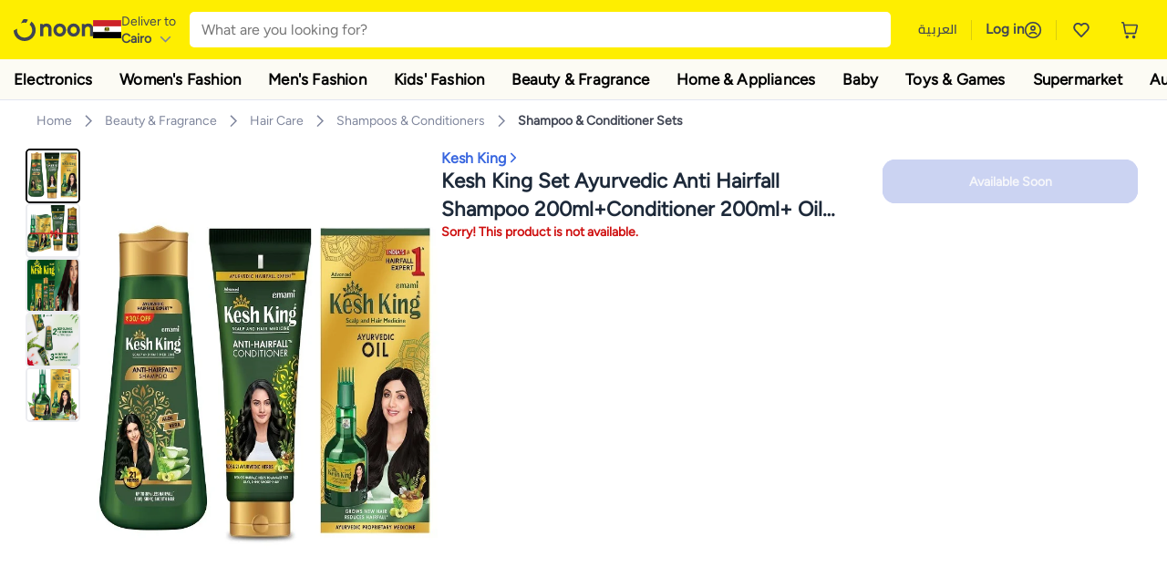

--- FILE ---
content_type: text/html; charset=utf-8
request_url: https://www.noon.com/egypt-en/kesh-king-set-ayurvedic-anti-hairfall-shampoo-200ml-conditioner-200ml-oil-100ml/ZAFD02B323710DC5D1B54Z/p/?o=zafd02b323710dc5d1b54z-1
body_size: 51199
content:
<!DOCTYPE html><html lang="en-EG" dir="ltr" data-commit="9c738" data-version="4.1.48-develop"><head><meta charSet="utf-8"/><meta name="viewport" content="width=device-width, initial-scale=1"/><link rel="preload" as="image" href="https://f.nooncdn.com/s/app/com/common/images/flags/eg.svg"/><link rel="preload" as="image" href="https://f.nooncdn.com/s/app/com/noon/icons/down-chevron.svg"/><link rel="preload" href="https://f.nooncdn.com/s/app/com/noon/images/usp-icon-easy-retuns.svg" as="image"/><link rel="preload" href="https://f.nooncdn.com/s/app/com/noon/images/usp-icon-best-deals.svg" as="image"/><link rel="preload" href="https://f.nooncdn.com/s/app/com/noon/design-system/logos/noon-logo-en.svg" as="image"/><link rel="preload" as="image" href="https://f.nooncdn.com/s/app/com/noon/icons/wishlist-dark.svg"/><link rel="preload" href="https://f.nooncdn.com/s/app/com/noon/icons/cart_2.svg" as="image"/><link rel="preload" as="image" href="https://f.nooncdn.com/s/app/com/noon/design-system/simpleicons/chevron-left.svg"/><link rel="preload" as="image" href="https://f.nooncdn.com/s/app/com/noon/design-system/simpleicons/chevron-right.svg"/><link rel="preload" href="https://f.nooncdn.com/s/app/com/noon/images/support-help-center.svg" as="image"/><link rel="stylesheet" href="https://z.nooncdn.com/s/app/2026/com/9c7380df756090f4744930494f8665875e681e30/bigalog/_next/_static/_next/static/chunks/0e71cff1e656e0e2.css" data-precedence="next"/><link rel="stylesheet" href="https://z.nooncdn.com/s/app/2026/com/9c7380df756090f4744930494f8665875e681e30/bigalog/_next/_static/_next/static/chunks/780de35baa090bc7.css" data-precedence="next"/><link rel="stylesheet" href="https://z.nooncdn.com/s/app/2026/com/9c7380df756090f4744930494f8665875e681e30/bigalog/_next/_static/_next/static/chunks/40cbdfb1b1092471.css" data-precedence="next"/><link rel="stylesheet" href="https://z.nooncdn.com/s/app/2026/com/9c7380df756090f4744930494f8665875e681e30/bigalog/_next/_static/_next/static/chunks/298a55e9610ad92b.css" data-precedence="next"/><link rel="stylesheet" href="https://z.nooncdn.com/s/app/2026/com/9c7380df756090f4744930494f8665875e681e30/bigalog/_next/_static/_next/static/chunks/3a7caf2c617330a0.css" data-precedence="next"/><link rel="stylesheet" href="https://z.nooncdn.com/s/app/2026/com/9c7380df756090f4744930494f8665875e681e30/bigalog/_next/_static/_next/static/chunks/1e224cdde4a7b37b.css" data-precedence="next"/><link rel="stylesheet" href="https://z.nooncdn.com/s/app/2026/com/9c7380df756090f4744930494f8665875e681e30/bigalog/_next/_static/_next/static/chunks/7f657b970295c1ba.css" data-precedence="next"/><link rel="stylesheet" href="https://z.nooncdn.com/s/app/2026/com/9c7380df756090f4744930494f8665875e681e30/bigalog/_next/_static/_next/static/chunks/9f5a33de4d1e3b44.css" data-precedence="next"/><link rel="stylesheet" href="https://z.nooncdn.com/s/app/2026/com/9c7380df756090f4744930494f8665875e681e30/bigalog/_next/_static/_next/static/chunks/2c0c4887365e18c8.css" data-precedence="next"/><link rel="stylesheet" href="https://z.nooncdn.com/s/app/2026/com/9c7380df756090f4744930494f8665875e681e30/bigalog/_next/_static/_next/static/chunks/20884bf7f21631b8.css" data-precedence="next"/><link rel="stylesheet" href="https://z.nooncdn.com/s/app/2026/com/9c7380df756090f4744930494f8665875e681e30/bigalog/_next/_static/_next/static/chunks/8f530cad26773ba7.css" data-precedence="next"/><link rel="stylesheet" href="https://z.nooncdn.com/s/app/2026/com/9c7380df756090f4744930494f8665875e681e30/bigalog/_next/_static/_next/static/chunks/7f7424ce467a6589.css" data-precedence="next"/><link rel="stylesheet" href="https://z.nooncdn.com/s/app/2026/com/9c7380df756090f4744930494f8665875e681e30/bigalog/_next/_static/_next/static/chunks/1dc77690cfde18d8.css" data-precedence="next"/><link rel="stylesheet" href="https://z.nooncdn.com/s/app/2026/com/9c7380df756090f4744930494f8665875e681e30/bigalog/_next/_static/_next/static/chunks/3168c9cde1ee80c7.css" data-precedence="next"/><link rel="stylesheet" href="https://z.nooncdn.com/s/app/2026/com/9c7380df756090f4744930494f8665875e681e30/bigalog/_next/_static/_next/static/chunks/9ac7de2dc48d2920.css" data-precedence="next"/><link rel="stylesheet" href="https://z.nooncdn.com/s/app/2026/com/9c7380df756090f4744930494f8665875e681e30/bigalog/_next/_static/_next/static/chunks/50275a1e00795f60.css" data-precedence="next"/><link rel="stylesheet" href="https://z.nooncdn.com/s/app/2026/com/9c7380df756090f4744930494f8665875e681e30/bigalog/_next/_static/_next/static/chunks/f742f5fdaee7427e.css" data-precedence="next"/><link rel="stylesheet" href="https://z.nooncdn.com/s/app/2026/com/9c7380df756090f4744930494f8665875e681e30/bigalog/_next/_static/_next/static/chunks/f23f890ea6a5c297.css" data-precedence="next"/><link rel="stylesheet" href="https://z.nooncdn.com/s/app/2026/com/9c7380df756090f4744930494f8665875e681e30/bigalog/_next/_static/_next/static/chunks/77d374c627c1ea8d.css" data-precedence="next"/><link rel="stylesheet" href="https://z.nooncdn.com/s/app/2026/com/9c7380df756090f4744930494f8665875e681e30/bigalog/_next/_static/_next/static/chunks/3e7fa3772f81c6f7.css" data-precedence="next"/><link rel="stylesheet" href="https://z.nooncdn.com/s/app/2026/com/9c7380df756090f4744930494f8665875e681e30/bigalog/_next/_static/_next/static/chunks/5ddb422340f561dd.css" data-precedence="next"/><link rel="stylesheet" href="https://z.nooncdn.com/s/app/2026/com/9c7380df756090f4744930494f8665875e681e30/bigalog/_next/_static/_next/static/chunks/26aabd65a9e9e17d.css" data-precedence="next"/><link rel="stylesheet" href="https://z.nooncdn.com/s/app/2026/com/9c7380df756090f4744930494f8665875e681e30/bigalog/_next/_static/_next/static/chunks/a806d1f78def56e8.css" data-precedence="next"/><link rel="stylesheet" href="https://z.nooncdn.com/s/app/2026/com/9c7380df756090f4744930494f8665875e681e30/bigalog/_next/_static/_next/static/chunks/f157bbea673cadb2.css" data-precedence="next"/><link rel="stylesheet" href="https://z.nooncdn.com/s/app/2026/com/9c7380df756090f4744930494f8665875e681e30/bigalog/_next/_static/_next/static/chunks/07bf986de2bee747.css" data-precedence="next"/><link rel="stylesheet" href="https://z.nooncdn.com/s/app/2026/com/9c7380df756090f4744930494f8665875e681e30/bigalog/_next/_static/_next/static/chunks/b9b879d5fa08cb99.css" data-precedence="next"/><link rel="stylesheet" href="https://z.nooncdn.com/s/app/2026/com/9c7380df756090f4744930494f8665875e681e30/bigalog/_next/_static/_next/static/chunks/b6d6f6134584e6f3.css" data-precedence="next"/><link rel="stylesheet" href="https://z.nooncdn.com/s/app/2026/com/9c7380df756090f4744930494f8665875e681e30/bigalog/_next/_static/_next/static/chunks/4a138a62220d90ba.css" data-precedence="next"/><link rel="stylesheet" href="https://z.nooncdn.com/s/app/2026/com/9c7380df756090f4744930494f8665875e681e30/bigalog/_next/_static/_next/static/chunks/69082337fac9fd76.css" data-precedence="next"/><link rel="stylesheet" href="https://z.nooncdn.com/s/app/2026/com/9c7380df756090f4744930494f8665875e681e30/bigalog/_next/_static/_next/static/chunks/450cda3436658606.css" data-precedence="next"/><link rel="stylesheet" href="https://z.nooncdn.com/s/app/2026/com/9c7380df756090f4744930494f8665875e681e30/bigalog/_next/_static/_next/static/chunks/9af979c1e4efd209.css" data-precedence="next"/><link rel="stylesheet" href="https://z.nooncdn.com/s/app/2026/com/9c7380df756090f4744930494f8665875e681e30/bigalog/_next/_static/_next/static/chunks/46afb48c55b7f4be.css" data-precedence="next"/><link rel="stylesheet" href="https://z.nooncdn.com/s/app/2026/com/9c7380df756090f4744930494f8665875e681e30/bigalog/_next/_static/_next/static/chunks/b5500bd77ea532cb.css" data-precedence="next"/><link rel="stylesheet" href="https://z.nooncdn.com/s/app/2026/com/9c7380df756090f4744930494f8665875e681e30/bigalog/_next/_static/_next/static/chunks/1e4001e10dca7573.css" data-precedence="next"/><link rel="stylesheet" href="https://z.nooncdn.com/s/app/2026/com/9c7380df756090f4744930494f8665875e681e30/bigalog/_next/_static/_next/static/chunks/cb55acdd79fff707.css" data-precedence="next"/><link rel="stylesheet" href="https://z.nooncdn.com/s/app/2026/com/9c7380df756090f4744930494f8665875e681e30/bigalog/_next/_static/_next/static/chunks/e542208ef3676862.css" data-precedence="next"/><link rel="stylesheet" href="https://z.nooncdn.com/s/app/2026/com/9c7380df756090f4744930494f8665875e681e30/bigalog/_next/_static/_next/static/chunks/d2b396b76084f3cd.css" data-precedence="next"/><link rel="stylesheet" href="https://z.nooncdn.com/s/app/2026/com/9c7380df756090f4744930494f8665875e681e30/bigalog/_next/_static/_next/static/chunks/a6898943c986d643.css" data-precedence="next"/><link rel="stylesheet" href="https://z.nooncdn.com/s/app/2026/com/9c7380df756090f4744930494f8665875e681e30/bigalog/_next/_static/_next/static/chunks/c62c954ba288278d.css" data-precedence="next"/><link rel="stylesheet" href="https://z.nooncdn.com/s/app/2026/com/9c7380df756090f4744930494f8665875e681e30/bigalog/_next/_static/_next/static/chunks/0b463e7e7fbd52f2.css" data-precedence="next"/><link rel="stylesheet" href="https://z.nooncdn.com/s/app/2026/com/9c7380df756090f4744930494f8665875e681e30/bigalog/_next/_static/_next/static/chunks/7505eb16b8ffd79d.css" data-precedence="next"/><link rel="preload" as="script" fetchPriority="low" href="https://z.nooncdn.com/s/app/2026/com/9c7380df756090f4744930494f8665875e681e30/bigalog/_next/_static/_next/static/chunks/8d6cf7b680b1171e.js"/><script src="https://z.nooncdn.com/s/app/2026/com/9c7380df756090f4744930494f8665875e681e30/bigalog/_next/_static/_next/static/chunks/0893a276e6f03d96.js" async=""></script><script src="https://z.nooncdn.com/s/app/2026/com/9c7380df756090f4744930494f8665875e681e30/bigalog/_next/_static/_next/static/chunks/499c10c20ff98933.js" async=""></script><script src="https://z.nooncdn.com/s/app/2026/com/9c7380df756090f4744930494f8665875e681e30/bigalog/_next/_static/_next/static/chunks/a7d979f389123acc.js" async=""></script><script src="https://z.nooncdn.com/s/app/2026/com/9c7380df756090f4744930494f8665875e681e30/bigalog/_next/_static/_next/static/chunks/2334a0f0848b43fd.js" async=""></script><script src="https://z.nooncdn.com/s/app/2026/com/9c7380df756090f4744930494f8665875e681e30/bigalog/_next/_static/_next/static/chunks/turbopack-f810a961c7fb92b0.js" async=""></script><script src="https://z.nooncdn.com/s/app/2026/com/9c7380df756090f4744930494f8665875e681e30/bigalog/_next/_static/_next/static/chunks/390f16a8ac0e4f78.js" async=""></script><script src="https://z.nooncdn.com/s/app/2026/com/9c7380df756090f4744930494f8665875e681e30/bigalog/_next/_static/_next/static/chunks/70454e21155bdce4.js" async=""></script><script src="https://z.nooncdn.com/s/app/2026/com/9c7380df756090f4744930494f8665875e681e30/bigalog/_next/_static/_next/static/chunks/9718de99cf209a29.js" async=""></script><script src="https://z.nooncdn.com/s/app/2026/com/9c7380df756090f4744930494f8665875e681e30/bigalog/_next/_static/_next/static/chunks/19b6d04fc003c99a.js" async=""></script><script src="https://z.nooncdn.com/s/app/2026/com/9c7380df756090f4744930494f8665875e681e30/bigalog/_next/_static/_next/static/chunks/786587d1de00114d.js" async=""></script><script src="https://z.nooncdn.com/s/app/2026/com/9c7380df756090f4744930494f8665875e681e30/bigalog/_next/_static/_next/static/chunks/3407ca54d55b067c.js" async=""></script><script src="https://z.nooncdn.com/s/app/2026/com/9c7380df756090f4744930494f8665875e681e30/bigalog/_next/_static/_next/static/chunks/dbbe8e298f2c6d5e.js" async=""></script><script src="https://z.nooncdn.com/s/app/2026/com/9c7380df756090f4744930494f8665875e681e30/bigalog/_next/_static/_next/static/chunks/6af74e58b43bfb9b.js" async=""></script><script src="https://z.nooncdn.com/s/app/2026/com/9c7380df756090f4744930494f8665875e681e30/bigalog/_next/_static/_next/static/chunks/bcde35435a78d030.js" async=""></script><script src="https://z.nooncdn.com/s/app/2026/com/9c7380df756090f4744930494f8665875e681e30/bigalog/_next/_static/_next/static/chunks/72e8374db8a0b6ba.js" async=""></script><script src="https://z.nooncdn.com/s/app/2026/com/9c7380df756090f4744930494f8665875e681e30/bigalog/_next/_static/_next/static/chunks/7075c573d20a8388.js" async=""></script><script src="https://z.nooncdn.com/s/app/2026/com/9c7380df756090f4744930494f8665875e681e30/bigalog/_next/_static/_next/static/chunks/bff5df064d2688ea.js" async=""></script><script src="https://z.nooncdn.com/s/app/2026/com/9c7380df756090f4744930494f8665875e681e30/bigalog/_next/_static/_next/static/chunks/323d0f5fd2776681.js" async=""></script><script src="https://z.nooncdn.com/s/app/2026/com/9c7380df756090f4744930494f8665875e681e30/bigalog/_next/_static/_next/static/chunks/3023fc9cb702ce53.js" async=""></script><script src="https://z.nooncdn.com/s/app/2026/com/9c7380df756090f4744930494f8665875e681e30/bigalog/_next/_static/_next/static/chunks/78fb505c240e4600.js" async=""></script><script src="https://z.nooncdn.com/s/app/2026/com/9c7380df756090f4744930494f8665875e681e30/bigalog/_next/_static/_next/static/chunks/944ab47697f7aa4e.js" async=""></script><script src="https://z.nooncdn.com/s/app/2026/com/9c7380df756090f4744930494f8665875e681e30/bigalog/_next/_static/_next/static/chunks/2ce82b22dcdf1c56.js" async=""></script><script src="https://z.nooncdn.com/s/app/2026/com/9c7380df756090f4744930494f8665875e681e30/bigalog/_next/_static/_next/static/chunks/52bed84f3148e41b.js" async=""></script><script src="https://z.nooncdn.com/s/app/2026/com/9c7380df756090f4744930494f8665875e681e30/bigalog/_next/_static/_next/static/chunks/905d2b63d2c0f517.js" async=""></script><script src="https://z.nooncdn.com/s/app/2026/com/9c7380df756090f4744930494f8665875e681e30/bigalog/_next/_static/_next/static/chunks/aa43f9d5a8728c9a.js" async=""></script><script src="https://z.nooncdn.com/s/app/2026/com/9c7380df756090f4744930494f8665875e681e30/bigalog/_next/_static/_next/static/chunks/f3a779f3c0faad30.js" async=""></script><script src="https://z.nooncdn.com/s/app/2026/com/9c7380df756090f4744930494f8665875e681e30/bigalog/_next/_static/_next/static/chunks/fdaeb1648a3c20fe.js" async=""></script><script src="https://z.nooncdn.com/s/app/2026/com/9c7380df756090f4744930494f8665875e681e30/bigalog/_next/_static/_next/static/chunks/d6d702c4834c6dcd.js" async=""></script><script src="https://z.nooncdn.com/s/app/2026/com/9c7380df756090f4744930494f8665875e681e30/bigalog/_next/_static/_next/static/chunks/fecb2f4fee6f4e63.js" async=""></script><script src="https://z.nooncdn.com/s/app/2026/com/9c7380df756090f4744930494f8665875e681e30/bigalog/_next/_static/_next/static/chunks/1e47e672cdbc644d.js" async=""></script><script src="https://z.nooncdn.com/s/app/2026/com/9c7380df756090f4744930494f8665875e681e30/bigalog/_next/_static/_next/static/chunks/9b058fd4fbed6a04.js" async=""></script><script src="https://z.nooncdn.com/s/app/2026/com/9c7380df756090f4744930494f8665875e681e30/bigalog/_next/_static/_next/static/chunks/1428ac38e84f73d2.js" async=""></script><script src="https://z.nooncdn.com/s/app/2026/com/9c7380df756090f4744930494f8665875e681e30/bigalog/_next/_static/_next/static/chunks/c77505901c19f8bf.js" async=""></script><script src="https://z.nooncdn.com/s/app/2026/com/9c7380df756090f4744930494f8665875e681e30/bigalog/_next/_static/_next/static/chunks/185215fdba3abfc0.js" async=""></script><script src="https://z.nooncdn.com/s/app/2026/com/9c7380df756090f4744930494f8665875e681e30/bigalog/_next/_static/_next/static/chunks/9499a977f9b2b0d1.js" async=""></script><script src="https://z.nooncdn.com/s/app/2026/com/9c7380df756090f4744930494f8665875e681e30/bigalog/_next/_static/_next/static/chunks/72fab2b9920a8390.js" async=""></script><script src="https://z.nooncdn.com/s/app/2026/com/9c7380df756090f4744930494f8665875e681e30/bigalog/_next/_static/_next/static/chunks/08c0ab0eb3568623.js" async=""></script><script src="https://z.nooncdn.com/s/app/2026/com/9c7380df756090f4744930494f8665875e681e30/bigalog/_next/_static/_next/static/chunks/5781b7c65738d4df.js" async=""></script><script src="https://z.nooncdn.com/s/app/2026/com/9c7380df756090f4744930494f8665875e681e30/bigalog/_next/_static/_next/static/chunks/c35f7893f521e5c1.js" async=""></script><script src="https://z.nooncdn.com/s/app/2026/com/9c7380df756090f4744930494f8665875e681e30/bigalog/_next/_static/_next/static/chunks/db7abda268873adf.js" async=""></script><script src="https://z.nooncdn.com/s/app/2026/com/9c7380df756090f4744930494f8665875e681e30/bigalog/_next/_static/_next/static/chunks/b649a01fdb58fdbb.js" async=""></script><script src="https://z.nooncdn.com/s/app/2026/com/9c7380df756090f4744930494f8665875e681e30/bigalog/_next/_static/_next/static/chunks/0c98cfe7de82ca7b.js" async=""></script><script src="https://z.nooncdn.com/s/app/2026/com/9c7380df756090f4744930494f8665875e681e30/bigalog/_next/_static/_next/static/chunks/c5fd67a5cec3d4f0.js" async=""></script><script src="https://z.nooncdn.com/s/app/2026/com/9c7380df756090f4744930494f8665875e681e30/bigalog/_next/_static/_next/static/chunks/f384cd1a2110a67d.js" async=""></script><script src="https://z.nooncdn.com/s/app/2026/com/9c7380df756090f4744930494f8665875e681e30/bigalog/_next/_static/_next/static/chunks/7bbbc62cb20327ff.js" async=""></script><script src="https://z.nooncdn.com/s/app/2026/com/9c7380df756090f4744930494f8665875e681e30/bigalog/_next/_static/_next/static/chunks/0a05d19820667a74.js" async=""></script><script src="https://z.nooncdn.com/s/app/2026/com/9c7380df756090f4744930494f8665875e681e30/bigalog/_next/_static/_next/static/chunks/c16050e860232f0a.js" async=""></script><script src="https://z.nooncdn.com/s/app/2026/com/9c7380df756090f4744930494f8665875e681e30/bigalog/_next/_static/_next/static/chunks/cb593a9d19b410c5.js" async=""></script><link rel="preload" href="https://f.nooncdn.com/s/app/com/noon/images/support-email.svg" as="image"/><link rel="preload" href="https://f.nooncdn.com/s/app/com/noon/images/support-icon-phone.svg" as="image"/><link rel="preload" href="https://f.nooncdn.com/s/app/com/noon/images/social-media-footer-facebook.svg" as="image"/><link rel="preload" href="https://f.nooncdn.com/s/app/com/noon/images/social-media-footer-x-v2.svg" as="image"/><link rel="preload" href="https://f.nooncdn.com/s/app/com/noon/images/social-media-footer-instagram.svg" as="image"/><link rel="preload" href="https://f.nooncdn.com/s/app/com/noon/images/social-media-footer-linkedIn.svg" as="image"/><link rel="preload" href="https://f.nooncdn.com/s/app/com/noon/icons/user-circle.svg" as="image"/><link rel="preload" as="image" href="https://f.nooncdn.com/s/app/com/noon/images/media-placeholder.svg"/><link rel="preload" as="image" href="https://f.nooncdn.com/p/pzsku/ZAFD02B323710DC5D1B54Z/45/_/1737372991/f0bf9800-bdb1-4868-aefa-280641553686.jpg?width=800"/><link rel="preload" as="image" href="https://f.nooncdn.com/p/pzsku/ZAFD02B323710DC5D1B54Z/45/_/1737372992/e169bbab-c41d-4f23-b5a3-11d310b9eed5.jpg?width=800"/><link rel="preload" as="image" href="https://f.nooncdn.com/p/pzsku/ZAFD02B323710DC5D1B54Z/45/_/1737373022/ab288952-cef8-4ba2-99b6-0cbd289c3b9d.jpg?width=800"/><link rel="preload" as="image" href="https://f.nooncdn.com/p/pzsku/ZAFD02B323710DC5D1B54Z/45/_/1737373043/1d9bfb6d-d68a-4cf8-8f65-c336ced14223.jpg?width=800"/><link rel="preload" as="image" href="https://f.nooncdn.com/p/pzsku/ZAFD02B323710DC5D1B54Z/45/_/1676907461/8a6cc59b-c344-43bd-b015-2033e9645dbd.jpg?width=800"/><link rel="preload" as="image" href="https://f.nooncdn.com/s/app/com/noon/icons/left-chevron-white.svg"/><link rel="preload" as="image" href="https://f.nooncdn.com/s/app/com/noon/icons/right-chevron-white.svg"/><link rel="preload" as="image" href="https://f.nooncdn.com/p/pzsku/ZAFD02B323710DC5D1B54Z/45/_/1737372991/f0bf9800-bdb1-4868-aefa-280641553686.jpg?width=320"/><link rel="preload" as="image" href="https://f.nooncdn.com/s/app/com/noon/icons/magnify-zoom-mono-icon.svg"/><link rel="preload" as="image" href="https://f.nooncdn.com/s/app/com/noon/icons/chevron-blue-right.svg"/><link rel="preload" as="image" href="https://f.nooncdn.com/s/app/com/noon/icons/payment-shield-mono-icon.svg"/><link rel="preload" as="image" href="https://f.nooncdn.com/s/app/com/noon/icons/arrow-up-white.svg"/><meta name="theme-color" content="#feee00"/><link rel="icon" type="image/x-icon" href="https://f.nooncdn.com/s/app/com/noon/icons/favicon_v4/favicon.ico"/><link rel="apple-touch-icon" sizes="180x180" href="https://f.nooncdn.com/s/app/com/noon/icons/favicon_v4/apple-touch-icon.png"/><link rel="icon" type="image/png" sizes="32x32" href="https://f.nooncdn.com/s/app/com/noon/icons/favicon_v4/favicon-32x32.png"/><link rel="icon" type="image/png" sizes="16x16" href="https://f.nooncdn.com/s/app/com/noon/icons/favicon_v4/favicon-16x16.png"/><title>Kesh King Kesh King Set Ayurvedic Anti Hairfall Shampoo  200ml+Conditioner 200ml+ Oil 100ml | Best Price Egypt | Cairo, Giza</title><meta name="description" content="Online shopping for Kesh King. Trusted Shipping to Egypt ✓ Great Prices ✓ Secure Shopping ✓ 100% Contactless ✓ Easy Free Returns ✓ Cash on Delivery. Shop Now"/><meta name="application-name" content="noon.com"/><meta name="author" content="noon.com"/><meta name="keywords" content="kesh,king,set,ayurvedic,anti,hairfall,shampoo,200ml+conditioner,200ml+,oil,100ml,egypt,cairo,giza"/><meta name="publisher" content="https://www.noon.com/egypt-en"/><meta name="robots" content="noindex,follow"/><meta property="og:title" content="Kesh King Kesh King Set Ayurvedic Anti Hairfall Shampoo  200ml+Conditioner 200ml+ Oil 100ml | Best Price Egypt | Cairo, Giza"/><meta property="og:description" content="Online shopping for Kesh King. Trusted Shipping to Egypt ✓ Great Prices ✓ Secure Shopping ✓ 100% Contactless ✓ Easy Free Returns ✓ Cash on Delivery. Shop Now"/><meta property="og:url" content="https://www.noon.com/egypt-en/"/><meta property="og:site_name" content="noon.com"/><meta property="og:locale" content="en_eg"/><meta property="og:image" content="https://f.nooncdn.com/p/pzsku/ZAFD02B323710DC5D1B54Z/45/_/1737372991/f0bf9800-bdb1-4868-aefa-280641553686.jpg?width=1200"/><meta property="og:image:width" content="1200"/><meta property="og:image:height" content="628"/><meta property="og:type" content="website"/><meta name="twitter:card" content="summary_large_image"/><meta name="twitter:site" content="@noon"/><meta name="twitter:creator" content="@noon"/><meta name="twitter:title" content="Kesh King Kesh King Set Ayurvedic Anti Hairfall Shampoo  200ml+Conditioner 200ml+ Oil 100ml | Best Price Egypt | Cairo, Giza"/><meta name="twitter:description" content="Online shopping for Kesh King. Trusted Shipping to Egypt ✓ Great Prices ✓ Secure Shopping ✓ 100% Contactless ✓ Easy Free Returns ✓ Cash on Delivery. Shop Now"/><meta name="twitter:image" content="https://f.nooncdn.com/p/pzsku/ZAFD02B323710DC5D1B54Z/45/_/1737372991/f0bf9800-bdb1-4868-aefa-280641553686.jpg?width=1200"/><meta name="twitter:image:width" content="1200"/><meta name="twitter:image:height" content="628"/><link rel="canonical" href="https://www.noon.com/egypt-en/kesh-king-set-ayurvedic-anti-hairfall-shampoo-200ml-conditioner-200ml-oil-100ml/ZAFD02B323710DC5D1B54Z/p/"/><link rel="alternate" hrefLang="en-AE" href="https://www.noon.com/uae-en/kesh-king-set-ayurvedic-anti-hairfall-shampoo-200ml-conditioner-200ml-oil-100ml/ZAFD02B323710DC5D1B54Z/p/"/><link rel="alternate" hrefLang="ar-AE" href="https://www.noon.com/uae-ar/kesh-king-set-ayurvedic-anti-hairfall-shampoo-200ml-conditioner-200ml-oil-100ml/ZAFD02B323710DC5D1B54Z/p/"/><link rel="alternate" hrefLang="en-SA" href="https://www.noon.com/saudi-en/kesh-king-set-ayurvedic-anti-hairfall-shampoo-200ml-conditioner-200ml-oil-100ml/ZAFD02B323710DC5D1B54Z/p/"/><link rel="alternate" hrefLang="ar-SA" href="https://www.noon.com/saudi-ar/kesh-king-set-ayurvedic-anti-hairfall-shampoo-200ml-conditioner-200ml-oil-100ml/ZAFD02B323710DC5D1B54Z/p/"/><link rel="alternate" hrefLang="en-EG" href="https://www.noon.com/egypt-en/kesh-king-set-ayurvedic-anti-hairfall-shampoo-200ml-conditioner-200ml-oil-100ml/ZAFD02B323710DC5D1B54Z/p/"/><link rel="alternate" hrefLang="ar-EG" href="https://www.noon.com/egypt-ar/kesh-king-set-ayurvedic-anti-hairfall-shampoo-200ml-conditioner-200ml-oil-100ml/ZAFD02B323710DC5D1B54Z/p/"/><link rel="alternate" hrefLang="en-KW" href="https://www.noon.com/kuwait-en/kesh-king-set-ayurvedic-anti-hairfall-shampoo-200ml-conditioner-200ml-oil-100ml/ZAFD02B323710DC5D1B54Z/p/"/><link rel="alternate" hrefLang="ar-KW" href="https://www.noon.com/kuwait-ar/kesh-king-set-ayurvedic-anti-hairfall-shampoo-200ml-conditioner-200ml-oil-100ml/ZAFD02B323710DC5D1B54Z/p/"/><link rel="alternate" hrefLang="en-BH" href="https://www.noon.com/bahrain-en/kesh-king-set-ayurvedic-anti-hairfall-shampoo-200ml-conditioner-200ml-oil-100ml/ZAFD02B323710DC5D1B54Z/p/"/><link rel="alternate" hrefLang="ar-BH" href="https://www.noon.com/bahrain-ar/kesh-king-set-ayurvedic-anti-hairfall-shampoo-200ml-conditioner-200ml-oil-100ml/ZAFD02B323710DC5D1B54Z/p/"/><link rel="alternate" hrefLang="en-QA" href="https://www.noon.com/qatar-en/kesh-king-set-ayurvedic-anti-hairfall-shampoo-200ml-conditioner-200ml-oil-100ml/ZAFD02B323710DC5D1B54Z/p/"/><link rel="alternate" hrefLang="ar-QA" href="https://www.noon.com/qatar-ar/kesh-king-set-ayurvedic-anti-hairfall-shampoo-200ml-conditioner-200ml-oil-100ml/ZAFD02B323710DC5D1B54Z/p/"/><link rel="alternate" hrefLang="en-OM" href="https://www.noon.com/oman-en/kesh-king-set-ayurvedic-anti-hairfall-shampoo-200ml-conditioner-200ml-oil-100ml/ZAFD02B323710DC5D1B54Z/p/"/><link rel="alternate" hrefLang="ar-OM" href="https://www.noon.com/oman-ar/kesh-king-set-ayurvedic-anti-hairfall-shampoo-200ml-conditioner-200ml-oil-100ml/ZAFD02B323710DC5D1B54Z/p/"/><script>(self.__next_s=self.__next_s||[]).push([0,{"type":"application/ld+json","children":"{\"@context\":\"https://schema.org\",\"@type\":\"Organization\",\"name\":\"noon\",\"url\":\"https://www.noon.com/egypt-en\",\"logo\":\"https://f.nooncdn.com/s/app/com/noon/images/opengraph/common.png\",\"publisher\":{\"@type\":\"Organization\",\"name\":\"noon\"}}","id":"base-schema-0"}])</script><script>(self.__next_s=self.__next_s||[]).push([0,{"type":"application/ld+json","children":"{\"@context\":\"https://schema.org\",\"@type\":\"WebSite\",\"name\":\"noon\",\"url\":\"https://www.noon.com/egypt-en\",\"potentialAction\":{\"@type\":\"SearchAction\",\"target\":\"https://www.noon.com/egypt-en/search?q={search_term_string}\",\"query-input\":\"required name=search_term_string\"}}","id":"base-schema-1"}])</script><script>(self.__next_s=self.__next_s||[]).push([0,{"type":"application/ld+json","children":"{\"@context\":\"https://schema.org\",\"@type\":\"LocalBusiness\",\"name\":\"noon\",\"description\":\"noon is an e-commerce shopping website founded in 2016, owned by the Saudi Public Investment Fund, Emirati businessman Mohamed Alabbar, and other investors.\",\"url\":\"https://www.noon.com/egypt-en\",\"telephone\":\"+971551972585\",\"address\":{\"@type\":\"PostalAddress\",\"streetAddress\":\"Boulevard Plaza Tower 2, Sheikh Mohammed bin Rashid Boulevard\",\"addressLocality\":\"Dubai\",\"addressRegion\":\"Dubai\",\"postalCode\":\"454602\",\"addressCountry\":\"AE\"},\"geo\":{\"@type\":\"GeoCoordinates\",\"latitude\":\"25.199913147732847\",\"longitude\":\"55.27387149666113\"},\"image\":\"https://f.nooncdn.com/s/app/com/noon/images/opengraph/common.png\",\"openingHoursSpecification\":[{\"@type\":\"OpeningHoursSpecification\",\"opens\":\"09:00\",\"closes\":\"17:00\",\"dayOfWeek\":[\"Monday\",\"Tuesday\",\"Wednesday\",\"Thursday\",\"Friday\"]}],\"priceRange\":\"$ - $$$\"}","id":"base-schema-2"}])</script><script>(self.__next_s=self.__next_s||[]).push([0,{"type":"application/ld+json","children":"{\"@context\":\"https://schema.org\",\"@type\":\"SocialProfile\",\"name\":\"noon\",\"url\":\"https://www.noon.com/egypt-en\",\"sameAs\":[\"https://www.facebook.com/noon\",\"https://twitter.com/noon\",\"https://www.instagram.com/noon\",\"https://www.linkedin.com/company/noon\"]}","id":"base-schema-3"}])</script><script>(self.__next_s=self.__next_s||[]).push([0,{"type":"application/ld+json","children":"{\"@context\":\"https://schema.org\",\"@type\":\"ContactPoint\",\"telephone\":\"+971551972585\",\"contactType\":\"Customer Service\",\"areaServed\":\"AE, SA, EG, KW, OM, QA, BH\",\"availableLanguage\":[\"English\",\"Arabic\"]}","id":"base-schema-4"}])</script><script src="https://z.nooncdn.com/s/app/2026/com/9c7380df756090f4744930494f8665875e681e30/bigalog/_next/_static/_next/static/chunks/a6dad97d9634a72d.js" noModule=""></script>
<script>(window.BOOMR_mq=window.BOOMR_mq||[]).push(["addVar",{"rua.upush":"false","rua.cpush":"true","rua.upre":"false","rua.cpre":"false","rua.uprl":"false","rua.cprl":"false","rua.cprf":"false","rua.trans":"SJ-fa00e0c2-43cd-47ca-89dc-cba4431aa08f","rua.cook":"false","rua.ims":"false","rua.ufprl":"false","rua.cfprl":"false","rua.isuxp":"false","rua.texp":"norulematch","rua.ceh":"false","rua.ueh":"false","rua.ieh.st":"0"}]);</script>
                              <script>!function(a){var e="https://s.go-mpulse.net/boomerang/",t="addEventListener";if("False"=="True")a.BOOMR_config=a.BOOMR_config||{},a.BOOMR_config.PageParams=a.BOOMR_config.PageParams||{},a.BOOMR_config.PageParams.pci=!0,e="https://s2.go-mpulse.net/boomerang/";if(window.BOOMR_API_key="BBMXM-YSEHP-8STBQ-XZXNZ-PUT3F",function(){function n(e){a.BOOMR_onload=e&&e.timeStamp||(new Date).getTime()}if(!a.BOOMR||!a.BOOMR.version&&!a.BOOMR.snippetExecuted){a.BOOMR=a.BOOMR||{},a.BOOMR.snippetExecuted=!0;var i,_,o,r=document.createElement("iframe");if(a[t])a[t]("load",n,!1);else if(a.attachEvent)a.attachEvent("onload",n);r.src="javascript:void(0)",r.title="",r.role="presentation",(r.frameElement||r).style.cssText="width:0;height:0;border:0;display:none;",o=document.getElementsByTagName("script")[0],o.parentNode.insertBefore(r,o);try{_=r.contentWindow.document}catch(O){i=document.domain,r.src="javascript:var d=document.open();d.domain='"+i+"';void(0);",_=r.contentWindow.document}_.open()._l=function(){var a=this.createElement("script");if(i)this.domain=i;a.id="boomr-if-as",a.src=e+"BBMXM-YSEHP-8STBQ-XZXNZ-PUT3F",BOOMR_lstart=(new Date).getTime(),this.body.appendChild(a)},_.write("<bo"+'dy onload="document._l();">'),_.close()}}(),"".length>0)if(a&&"performance"in a&&a.performance&&"function"==typeof a.performance.setResourceTimingBufferSize)a.performance.setResourceTimingBufferSize();!function(){if(BOOMR=a.BOOMR||{},BOOMR.plugins=BOOMR.plugins||{},!BOOMR.plugins.AK){var e="true"=="true"?1:0,t="",n="ck7ynqaxhyrvq2lr43pq-f-6a1f8c67c-clientnsv4-s.akamaihd.net",i="false"=="true"?2:1,_={"ak.v":"39","ak.cp":"652853","ak.ai":parseInt("425089",10),"ak.ol":"0","ak.cr":9,"ak.ipv":4,"ak.proto":"h2","ak.rid":"93ee6e1","ak.r":35376,"ak.a2":e,"ak.m":"dsca","ak.n":"essl","ak.bpcip":"18.191.134.0","ak.cport":55844,"ak.gh":"23.62.35.69","ak.quicv":"","ak.tlsv":"tls1.3","ak.0rtt":"","ak.0rtt.ed":"","ak.csrc":"-","ak.acc":"","ak.t":"1769072351","ak.ak":"hOBiQwZUYzCg5VSAfCLimQ==hFS+dgrKkZ5wnbM/fMvaqaLUejEfPbK27BDfkVjOlUVNMyZk2MeeaEm7nEaMVmFCjS8azj3CGBGCr3MJ76cY+l7H7xm23aVmF3vwSGbVdJK0S//oYYbWbec035vr8E5F2+7HKeN9MT5qSwney28FD/8KKQrZxPaWWXsQj/UYgXJxk9o3Vj1b9wq7zAYC+b5k4q9SLbxc5KYFwJECHKbkCAxpBM4PosRJ6i0J4rYVj86ELAhgo8KMZSS1E1ugboTOV0SFh8xq7IGLRl6eF0Iz/71hVFh9jwUpXeMWJehPf8suXt4C0aSWNC51h9QMJYp/3Ew2WFES08786sUrzkRTL9JTkK5MxWFAGePhRx1UVjgc27euiah9Eunms+VTiVNdHB98rX8/Rur89sLG2lzXttrTwhJOwII1UXYfaVqJZYE=","ak.pv":"158","ak.dpoabenc":"","ak.tf":i};if(""!==t)_["ak.ruds"]=t;var o={i:!1,av:function(e){var t="http.initiator";if(e&&(!e[t]||"spa_hard"===e[t]))_["ak.feo"]=void 0!==a.aFeoApplied?1:0,BOOMR.addVar(_)},rv:function(){var a=["ak.bpcip","ak.cport","ak.cr","ak.csrc","ak.gh","ak.ipv","ak.m","ak.n","ak.ol","ak.proto","ak.quicv","ak.tlsv","ak.0rtt","ak.0rtt.ed","ak.r","ak.acc","ak.t","ak.tf"];BOOMR.removeVar(a)}};BOOMR.plugins.AK={akVars:_,akDNSPreFetchDomain:n,init:function(){if(!o.i){var a=BOOMR.subscribe;a("before_beacon",o.av,null,null),a("onbeacon",o.rv,null,null),o.i=!0}return this},is_complete:function(){return!0}}}}()}(window);</script></head><body><div hidden=""><!--$--><!--/$--></div><section aria-label="Notifications alt+T" tabindex="-1" aria-live="polite" aria-relevant="additions text" aria-atomic="false"></section><!--$--><!--/$--><!--$--><!--/$--><div id="default-header-desktop" class="HeaderDesktop-module-scss-module__IMK4bG__headerWrapper"><div class="hideForDesktop"><div class="SupportBar-module-scss-module__sLi7NG__supportBarWrapper"><div class="siteWidthContainer SupportBar-module-scss-module__sLi7NG__supportBarInnerCtr"><div class="SupportBar-module-scss-module__sLi7NG__localeSettings"><button class="LanguageSelector-module-scss-module__nhnEqW__option" data-qa="lnk_languageSelector_supportbar">العربية</button><div class="DeliveryLocationSelector-module-scss-module__hgotlq__wrapper" data-qa="support-country-select"><button class="DeliveryLocationSelector-module-scss-module__hgotlq__container"><img class="DeliveryLocationSelector-module-scss-module__hgotlq__flagIcon" src="https://f.nooncdn.com/s/app/com/common/images/flags/eg.svg" alt="country-eg"/><span class="DeliveryLocationSelector-module-scss-module__hgotlq__addressContainer"><span class="DeliveryLocationSelector-module-scss-module__hgotlq__label">Deliver to</span><div class="DeliveryLocationSelector-module-scss-module__hgotlq__defaultAddress"><span class="DeliveryLocationSelector-module-scss-module__hgotlq__longText"></span><img class="DeliveryLocationSelector-module-scss-module__hgotlq__chevronDown" src="https://f.nooncdn.com/s/app/com/noon/icons/down-chevron.svg" width="15" height="15" alt="chevronDown" style="width:15px;height:15px" loading="eager"/></div></span></button></div></div><ul class="SupportBar-module-scss-module__sLi7NG__usps"><li class="SupportBar-module-scss-module__sLi7NG__uspsItem"><img src="https://f.nooncdn.com/s/app/com/noon/images/usp-icon-easy-retuns.svg" alt="usp_easy_retuns" loading="eager"/><span class="SupportBar-module-scss-module__sLi7NG__uspsText" data-qa="lbl_UspFreeReturns">Free &amp; Easy Returns</span></li><li class="SupportBar-module-scss-module__sLi7NG__uspsItem"><img src="https://f.nooncdn.com/s/app/com/noon/images/usp-icon-best-deals.svg" alt="usp_best_deals" loading="eager"/><span class="SupportBar-module-scss-module__sLi7NG__uspsText" data-qa="lbl_UspBestDeals">Best Deals</span></li></ul></div></div></div><header class="HeaderDesktop-module-scss-module__IMK4bG__headerContainer"><div class="siteWidthContainer HeaderDesktop-module-scss-module__IMK4bG__headerInnerCtr"><a id="btn_logo" data-qa="header-noon-logo" href="/egypt-en/"><img class="NoonLogo-module-scss-module__Rf_32W__logo" src="https://f.nooncdn.com/s/app/com/noon/design-system/logos/noon-logo-en.svg" alt="noon" loading="eager"/></a><div class="HeaderDesktop-module-scss-module__IMK4bG__localeSettings"><div class="DeliveryLocationSelector-module-scss-module__hgotlq__wrapper" data-qa="country-select"><button class="DeliveryLocationSelector-module-scss-module__hgotlq__container"><img class="DeliveryLocationSelector-module-scss-module__hgotlq__flagIcon" src="https://f.nooncdn.com/s/app/com/common/images/flags/eg.svg" alt="country-eg"/><span class="DeliveryLocationSelector-module-scss-module__hgotlq__addressContainer"><span class="DeliveryLocationSelector-module-scss-module__hgotlq__label">Deliver to</span><div class="DeliveryLocationSelector-module-scss-module__hgotlq__defaultAddress"><span class="DeliveryLocationSelector-module-scss-module__hgotlq__longText"></span><img class="DeliveryLocationSelector-module-scss-module__hgotlq__chevronDown" src="https://f.nooncdn.com/s/app/com/noon/icons/down-chevron.svg" width="15" height="15" alt="chevronDown" style="width:15px;height:15px" loading="eager"/></div></span></button></div></div><div class="DesktopSiteSearch-module-scss-module__iFWgqW__wrapper HeaderDesktop-module-scss-module__IMK4bG__searchWrapper"><div class="DesktopInput-module-scss-module__WWfhAW__inputWrapper"><input id="search-input" class="DesktopInput-module-scss-module__WWfhAW__searchInput" placeholder="What are you looking for?" autoComplete="off" name="site-search" value=""/><div class="DesktopInput-module-scss-module__WWfhAW__iconWrapper"></div></div><div class="DesktopSiteSearch-module-scss-module__iFWgqW__suggestions"></div></div><div class="showForDesktop"><div class="HeaderDesktop-module-scss-module__IMK4bG__languageSelectorCtr"><button class="LanguageSelector-module-scss-module__nhnEqW__option" data-qa="lnk_languageSelector_header-desktop">العربية</button></div></div><span class="HeaderDesktop-module-scss-module__IMK4bG__separator"></span><div class="UserMenu-module-scss-module__kzJHyW__container"><button disabled="" type="button" aria-busy="true" class="UserMenu-module-scss-module__kzJHyW__trigger UserMenu-module-scss-module__kzJHyW__triggerLoadDisabled"><span class="UserMenuTrigger-module-scss-module__qt_XKW__userText">Log in</span><img src="https://f.nooncdn.com/s/app/com/noon/icons/user-circle.svg" alt="Open Login Modal" width="20" height="20" style="width:20px;height:20px" loading="eager"/></button></div><span class="HeaderDesktop-module-scss-module__IMK4bG__separator"></span><a class="WishlistLink-module-scss-module__5xTplq__wishlistLink" data-qa="btn_wishlistLink-Header-Desktop" href="/egypt-en/wishlist/"><div class="WishlistLink-module-scss-module__5xTplq__iconContainer"><img alt="wishlist" src="https://f.nooncdn.com/s/app/com/noon/icons/wishlist-dark.svg" width="24px" height="24px" style="width:24px;height:24px" loading="eager"/></div></a><a class="CartLink-module-scss-module__9FsFlW__cartLink" data-qa="btn_cartLink-Header-Desktop" href="/egypt-en/cart/"><div class="CartLink-module-scss-module__9FsFlW__iconContainer"><img alt="cart" src="https://f.nooncdn.com/s/app/com/noon/icons/cart_2.svg" width="22px" height="22px" style="width:22px;height:22px" loading="eager"/></div></a></div></header><div class="SiteNavigation-module-scss-module__yCFKHW__container"><div class="SiteNavigationClient-module-scss-module__4jdJkG__wrapper" style="--transition-duration:300ms"><div class="siteWidthContainer SiteNavigation-module-scss-module__yCFKHW__content"><div class="NavigationScrollHandler-module-scss-module__0FQznW__wrapper"><div class="NavigationScrollHandler-module-scss-module__0FQznW__buttonWrapper"><button class="NavigationScrollHandler-module-scss-module__0FQznW__chevronWrapper NavigationScrollHandler-module-scss-module__0FQznW__chevronLeft"><img alt="chevronLeft" class="Icon-module-scss-module__HDcGfa__icon Icon-module-scss-module__HDcGfa__noonBlack Icon-module-scss-module__HDcGfa__flipped" color="noonBlack" height="24px" src="https://f.nooncdn.com/s/app/com/noon/design-system/simpleicons/chevron-left.svg" width="24px"/></button></div><div class="NavigationScrollHandler-module-scss-module__0FQznW__content"><ul class="MainCategories-module-scss-module__OBdwmW__wrapper"><li class="MainCategories-module-scss-module__OBdwmW__categoryItem HeaderDesktop-module-scss-module__IMK4bG__scrimHandlerClass" data-qa="btn_main_menu_Electronics"><a href="/egypt-en/electronics/"><span style="color:#000">Electronics</span></a><div class="MainCategories-module-scss-module__OBdwmW__mainCategoryMenu"><div class="MainCategories-module-scss-module__OBdwmW__gridWrapper"><div class="MainCategories-module-scss-module__OBdwmW__gridCats"><ul><li><div class="MainCategories-module-scss-module__OBdwmW__mainLink" style="--main-link-color:#000"><a href="/egypt-en/mobiles/">MOBILES &amp; ACCESSORIES</a></div><ul class="MainCategories-module-scss-module__OBdwmW__links"><li><a href="/egypt-en/electronics-and-mobiles/mobiles-and-accessories/mobiles-20905/apple/">iPhones</a></li><li><a href="/egypt-en/eg-feb24-premium-mobiles/?f[operating_system]=android&amp;sort[by]=popularity&amp;sort[dir]=desc">Premium Androids</a></li><li><a href="/egypt-en/electronics-and-mobiles/mobiles-and-accessories/mobiles-20905/smartphones/eg-all-mobiles/?f[is_fbn][]=1&amp;f[price][max]=4000&amp;f[price][min]=430&amp;limit=50&amp;sort[by]=popularity&amp;sort[dir]=desc">Budget Smartphones</a></li><li><a href="/egypt-en/eg-tablets/">Tablets</a></li><li><a href="/egypt-en/audio/">Headsets &amp; Speakers</a></li><li><a href="/egypt-en/wearables-store/">Wearables</a></li><li><a href="/egypt-en/electronics-and-mobiles/mobiles-and-accessories/accessories-16176/power-banks/">Power Banks</a></li><li><a href="/egypt-en/electronics-and-mobiles/mobiles-and-accessories/accessories-16176/chargers-17982/?sort[by]=popularity&amp;sort[dir]=desc">Chargers</a></li></ul></li><li><div class="MainCategories-module-scss-module__OBdwmW__mainLink" style="--main-link-color:#000"><a href="/egypt-en/laptops/">LAPTOPS &amp; ACCESSORIES</a></div><ul class="MainCategories-module-scss-module__OBdwmW__links"><li><a href="/egypt-en/electronics-and-mobiles/computers-and-accessories/laptops/apple/?limit=50&amp;sort[by]=popularity&amp;sort[dir]=desc">MacBooks</a></li><li><a href="/egypt-en/eg-gaming-laptops/">Gaming Laptops</a></li><li><a href="/egypt-en/eg-all-monitors/">Monitors</a></li><li><a href="/egypt-en/office-supplies/office-electronics/stationery-printers/">Printers</a></li><li><a href="/egypt-en/electronics-and-mobiles/computers-and-accessories/data-storage/">Storage Devices</a></li><li><a href="/egypt-en/electronics-and-mobiles/computers-and-accessories/cables-and-accessories/all-products/?sort[by]=popularity&amp;sort[dir]=desc">Input Devices</a></li></ul></li><li><div class="MainCategories-module-scss-module__OBdwmW__mainLink" style="--main-link-color:#000"><a href="/egypt-en/gaminghub/">GAMING ESSENTIALS</a></div><ul class="MainCategories-module-scss-module__OBdwmW__links"><li><a href="/egypt-en/electronics-and-mobiles/video-games-10181/gaming-console/">Gaming Consoles</a></li><li><a href="/egypt-en/electronics-and-mobiles/video-games-10181/gaming-accessories/">Gaming Accessories</a></li><li><a href="/egypt-en/electronics-and-mobiles/video-games-10181/games-34004/">Video Games</a></li><li><a href="/egypt-en/electronics-and-mobiles/computers-and-accessories/monitor-accessories/">Gaming Monitors</a></li><li><a href="/egypt-en/electronics-and-mobiles/video-games-10181/gaming-accessories/digital-cards/">Digital Cards</a></li></ul></li><li><div class="MainCategories-module-scss-module__OBdwmW__mainLink" style="--main-link-color:#000"><a href="/egypt-en/television/">TVS &amp; HOME ENTERTAINMENT</a></div><ul class="MainCategories-module-scss-module__OBdwmW__links"><li><a href="/egypt-en/electronics-and-mobiles/television-and-video/televisions/?f[display_type][]=led&amp;limit=50&amp;sort[by]=popularity&amp;sort[dir]=desc">LED</a></li><li><a href="/egypt-en/electronics-and-mobiles/television-and-video/televisions/?f[display_type][]=qled&amp;limit=50&amp;sort[by]=popularity&amp;sort[dir]=desc">QLED</a></li><li><a href="/egypt-en/electronics-and-mobiles/television-and-video/televisions/?f[display_type]=oled&amp;sort[by]=popularity&amp;sort[dir]=desc">OLED</a></li><li><a href="/egypt-en/electronics-and-mobiles/television-and-video/televisions/?f[video_format]=4k&amp;sort[by]=popularity&amp;sort[dir]=desc">4K</a></li><li><a href="/egypt-en/electronics-and-mobiles/television-and-video/televisions/?f[video_format]=8k&amp;sort[by]=popularity&amp;sort[dir]=desc">8K</a></li><li><a href="/egypt-en/electronics-and-mobiles/television-and-video/projectors/">Projectors</a></li><li><a href="/egypt-en/electronics-and-mobiles/home-audio/soundbar-speakers/?limit=50&amp;sort[by]=popularity&amp;sort[dir]=desc">Soundbars</a></li><li><a href="/egypt-en/electronics-and-mobiles/television-and-video/streaming-media-players/?limit=50&amp;sort[by]=popularity&amp;sort[dir]=desc">Streaming Devices</a></li></ul></li><li><div class="MainCategories-module-scss-module__OBdwmW__mainLink" style="--main-link-color:#000"><a href="/egypt-en/cameras/">CAMERAS</a></div><ul class="MainCategories-module-scss-module__OBdwmW__links"><li><a href="/egypt-en/electronics-and-mobiles/camera-and-photo-16165/video-17975/sports-and-action-cameras/?f[isCarousel]=true&amp;f[is_fbn]=1">Action Cameras</a></li><li><a href="/egypt-en/electronics-and-mobiles/camera-and-photo-16165/digital-cameras/digital-slr-cameras/">DSLR Cameras</a></li><li><a href="/egypt-en/electronics-and-mobiles/camera-and-photo-16165/surveillance-cameras-18886/">Surveillance Cameras</a></li><li><a href="/egypt-en/electronics-and-mobiles/camera-and-photo-16165/instant-cameras/">Instant Cameras</a></li><li><a href="/egypt-en/electronics-and-mobiles/camera-and-photo-16165/accessories-16794/">Camera Accessories</a></li></ul></li></ul></div><div class="MainCategories-module-scss-module__OBdwmW__gridImages"><a href="/egypt-en/electronics/"><img src="https://a.nooncdn.com/cms/pages/20241017/1f6ecdf7608d0ce6d89d97f1b9770f47/electronics_dk_eg-nav.png" alt="/electronics" loading="lazy"/></a></div><div class="MainCategories-module-scss-module__OBdwmW__gridBrands"><div class="MainCategories-module-scss-module__OBdwmW__brandsColumn"><p class="MainCategories-module-scss-module__OBdwmW__heading">Top Brands</p><ul><li><a class="MainCategories-module-scss-module__OBdwmW__brandLink" href="/egypt-en/electronics-and-mobiles/apple/"><img src="https://a.nooncdn.com/cms/pages/20240813/b905e70fd4c0ccc9eb9832a516af4cb8/01%20Brands/electronics/ar_dk_eg-logo-01.png" alt="/electronics-and-mobiles/apple" loading="lazy"/><span class="MainCategories-module-scss-module__OBdwmW__brandText">Apple</span></a></li><li><a class="MainCategories-module-scss-module__OBdwmW__brandLink" href="/egypt-en/electronics-and-mobiles/samsung/"><img src="https://a.nooncdn.com/cms/pages/20240813/b905e70fd4c0ccc9eb9832a516af4cb8/01%20Brands/electronics/ar_dk_eg-logo-02.png" alt="/electronics-and-mobiles/samsung" loading="lazy"/><span class="MainCategories-module-scss-module__OBdwmW__brandText">Samsung</span></a></li><li><a class="MainCategories-module-scss-module__OBdwmW__brandLink" href="/egypt-en/electronics-and-mobiles/xiaomi/"><img src="https://a.nooncdn.com/cms/pages/20240813/b905e70fd4c0ccc9eb9832a516af4cb8/01%20Brands/electronics/ar_dk_eg-logo-11.png" alt="/electronics-and-mobiles/xiaomi" loading="lazy"/><span class="MainCategories-module-scss-module__OBdwmW__brandText">Xiaomi</span></a></li><li><a class="MainCategories-module-scss-module__OBdwmW__brandLink" href="/egypt-en/electronics-and-mobiles/lenovo/"><img src="https://a.nooncdn.com/cms/pages/20240813/b905e70fd4c0ccc9eb9832a516af4cb8/01%20Brands/electronics/ar_dk_eg-logo-08.png" alt="/electronics-and-mobiles/lenovo" loading="lazy"/><span class="MainCategories-module-scss-module__OBdwmW__brandText">Lenovo</span></a></li><li><a class="MainCategories-module-scss-module__OBdwmW__brandLink" href="/egypt-en/electronics-and-mobiles/oppo/"><img src="https://a.nooncdn.com/cms/pages/20240813/b905e70fd4c0ccc9eb9832a516af4cb8/01%20Brands/electronics/ar_dk_eg-logo-10.png" alt="/electronics-and-mobiles/oppo" loading="lazy"/><span class="MainCategories-module-scss-module__OBdwmW__brandText">Oppo</span></a></li><li><a class="MainCategories-module-scss-module__OBdwmW__brandLink" href="/egypt-en/electronics-and-mobiles/huawei/"><img src="https://a.nooncdn.com/cms/pages/20240813/b905e70fd4c0ccc9eb9832a516af4cb8/01%20Brands/electronics/ar_dk_eg-logo-12.png" alt="/electronics-and-mobiles/huawei" loading="lazy"/><span class="MainCategories-module-scss-module__OBdwmW__brandText">Huawei</span></a></li><li><a class="MainCategories-module-scss-module__OBdwmW__brandLink" href="/egypt-en/electronics-and-mobiles/canon/"><img src="https://a.nooncdn.com/cms/pages/20240813/b905e70fd4c0ccc9eb9832a516af4cb8/01%20Brands/electronics/ar_dk_eg-logo-04.png" alt="/electronics-and-mobiles/canon" loading="lazy"/><span class="MainCategories-module-scss-module__OBdwmW__brandText">Canon</span></a></li><li><a class="MainCategories-module-scss-module__OBdwmW__brandLink" href="/egypt-en/electronics-and-mobiles/dell/"><img src="https://a.nooncdn.com/cms/pages/20240813/b905e70fd4c0ccc9eb9832a516af4cb8/01%20Brands/electronics/ar_dk_eg-logo-05.png" alt="/electronics-and-mobiles/dell" loading="lazy"/><span class="MainCategories-module-scss-module__OBdwmW__brandText">Dell</span></a></li><li><a class="MainCategories-module-scss-module__OBdwmW__brandLink" href="/egypt-en/electronics-and-mobiles/hp/"><img src="https://a.nooncdn.com/cms/pages/20240813/b905e70fd4c0ccc9eb9832a516af4cb8/01%20Brands/electronics/ar_dk_eg-logo-03.png" alt="/electronics-and-mobiles/hp" loading="lazy"/><span class="MainCategories-module-scss-module__OBdwmW__brandText">HP</span></a></li><li><a class="MainCategories-module-scss-module__OBdwmW__brandLink" href="/egypt-en/electronics-and-mobiles/honor/"><img src="https://a.nooncdn.com/cms/pages/20240813/b905e70fd4c0ccc9eb9832a516af4cb8/01%20Brands/electronics/ar_dk_eg-logo-06.png" alt="/electronics-and-mobiles/honor" loading="lazy"/><span class="MainCategories-module-scss-module__OBdwmW__brandText">Honor</span></a></li><li><a class="MainCategories-module-scss-module__OBdwmW__brandLink" href="/egypt-en/electronics-and-mobiles/infinix/"><img src="https://a.nooncdn.com/cms/pages/20240813/b905e70fd4c0ccc9eb9832a516af4cb8/01%20Brands/electronics/ar_dk_eg-logo-09.png" alt="/electronics-and-mobiles/infinix" loading="lazy"/><span class="MainCategories-module-scss-module__OBdwmW__brandText">Infinix</span></a></li></ul></div></div></div></div></li><li class="MainCategories-module-scss-module__OBdwmW__categoryItem HeaderDesktop-module-scss-module__IMK4bG__scrimHandlerClass" data-qa="btn_main_menu_Women&#x27;s Fashion"><a href="/egypt-en/fashion/eg-fashion-women-cat/?limit=50&amp;sort[by]=popularity&amp;sort[dir]=desc"><span style="color:#000">Women&#x27;s Fashion</span></a><div class="MainCategories-module-scss-module__OBdwmW__mainCategoryMenu"><div class="MainCategories-module-scss-module__OBdwmW__gridWrapper"><div class="MainCategories-module-scss-module__OBdwmW__gridCats"><ul><li><div class="MainCategories-module-scss-module__OBdwmW__mainLink" style="--main-link-color:#000"><a href="/egypt-en/fashion/women-31229/clothing-16021/eg-fashion-women-cat/?limit=50&amp;sort[by]=popularity&amp;sort[dir]=desc">CLOTHING</a></div><ul class="MainCategories-module-scss-module__OBdwmW__links"><li><a href="/egypt-en/fashion/women-31229/clothing-16021/womens-tops/">Tops</a></li><li><a href="/egypt-en/fashion/women-31229/clothing-16021/dresses-17612/">Dresses</a></li><li><a href="/egypt-en/fashion/women-31229/clothing-16021/pants-leggings/eg-bottoms-all/?sort[by]=popularity&amp;sort[dir]=desc">Pants</a></li><li><a href="/egypt-en/fashion/women-31229/accessories-16273/scarves-and-wraps-18859/eg-fashion-women-cat/?limit=50&amp;sort[by]=popularity&amp;sort[dir]=desc">Head Scarves</a></li><li><a href="/egypt-en/fashion/women-31229/clothing-16021/jeans-17074/eg-fashion-women-cat/?limit=50&amp;sort[by]=popularity&amp;sort[dir]=desc">Jeans</a></li><li><a href="/egypt-en/fashion/women-31229/clothing-16021/womens-tops/womens-bodysuits/eg-fashion-women-cat/?limit=50&amp;sort[by]=popularity&amp;sort[dir]=desc">Bodysuits</a></li></ul></li><li><div class="MainCategories-module-scss-module__OBdwmW__mainLink" style="--main-link-color:#000"><a href="/egypt-en/fashion/women-31229/eg-sports-fashion/">SPORTSWEAR</a></div><ul class="MainCategories-module-scss-module__OBdwmW__links"><li><a href="/egypt-en/fashion/women-31229/clothing-16021/active-16202/active-shirts-and-tees-21620/">Tops</a></li><li><a href="/egypt-en/fashion/women-31229/clothing-16021/active-16202/active-leggings/">Leggings</a></li><li><a href="/egypt-en/fashion/women-31229/clothing-16021/active-16202/active-shorts-24408/">Shorts</a></li><li><a href="/egypt-en/fashion/women-31229/clothing-16021/active-16202/sports-bras-17071/">Sport Bras</a></li><li><a href="/egypt-en/fashion/women-31229/shoes-16238/athletic-16239/?sort[by]=popularity&amp;sort[dir]=desc">Sport Shoes</a></li><li><a href="/egypt-en/fashion/women-31229/shoes-16238/fashion-sneakers-24738/eg-sports-fashion/?sort[by]=popularity&amp;sort[dir]=desc">Sneakers</a></li></ul></li><li><div class="MainCategories-module-scss-module__OBdwmW__mainLink" style="--main-link-color:#000"><a href="/egypt-en/fashion/women-31229/shoes-16238/eg-fashion-women-cat/?limit=50&amp;sort[by]=popularity&amp;sort[dir]=desc">FOOTWEAR</a></div><ul class="MainCategories-module-scss-module__OBdwmW__links"><li><a href="/egypt-en/fashion/women-31229/shoes-16238/athletic-16239/eg-fashion-women-cat/?limit=50&amp;sort[by]=popularity&amp;sort[dir]=desc">Sports Shoes</a></li><li><a href="/egypt-en/fashion/women-31229/shoes-16238/fashion-sneakers-24738/eg-fashion-women-cat/?limit=50&amp;sort[by]=popularity&amp;sort[dir]=desc">Sneakers</a></li><li><a href="/egypt-en/fashion/women-31229/shoes-16238/sandals-20822/eg-fashion-women-cat/?limit=50&amp;sort[by]=popularity&amp;sort[dir]=desc">Sandals</a></li><li><a href="/egypt-en/fashion/women-31229/shoes-16238/heels/eg-fashion-women-cat/?limit=50&amp;sort[by]=popularity&amp;sort[dir]=desc">Heels </a></li><li><a href="/egypt-en/fashion/women-31229/shoes-16238/flats-18845/eg-fashion-women-cat/?limit=50&amp;sort[by]=popularity&amp;sort[dir]=desc">Flats</a></li><li><a href="/egypt-en/fashion/women-31229/shoes-16238/boots-17908/eg-fashion-women-cat/?limit=50&amp;sort[by]=popularity&amp;sort[dir]=desc">Boots</a></li><li><a href="/egypt-en/fashion/women-31229/shoes-16238/slippers-21915/eg-fashion-women-cat/?limit=50&amp;sort[by]=popularity&amp;sort[dir]=desc">Flip Flops</a></li></ul></li><li><div class="MainCategories-module-scss-module__OBdwmW__mainLink" style="--main-link-color:#000"><a href="/egypt-en/eg-complementyourlook/">BAGS &amp; ACCESSORIES</a></div><ul class="MainCategories-module-scss-module__OBdwmW__links"><li><a href="/egypt-en/fashion/women-31229/handbags-16699/totes-handbags/?limit=50&amp;sort[by]=popularity&amp;sort[dir]=desc">Totes</a></li><li><a href="/egypt-en/fashion/women-31229/handbags-16699/shoulder-bags-20213/?limit=50&amp;sort[by]=popularity&amp;sort[dir]=desc">Shoulder Bags</a></li><li><a href="/egypt-en/fashion/women-31229/handbags-16699/cross-body-bags/?limit=50&amp;sort[by]=popularity&amp;sort[dir]=desc">Cross-body Bags</a></li><li><a href="/egypt-en/fashion/women-31229/accessories-16273/wallets-card-cases-and-money-organizers-17818/wallets-24304/?limit=50&amp;sort[by]=popularity&amp;sort[dir]=desc">Wallets</a></li><li><a href="/egypt-en/fashion/women-31229/womens-jewellery/?limit=50&amp;sort[by]=popularity&amp;sort[dir]=desc">Jewelry </a></li><li><a href="/egypt-en/eg-eyewear-cat-women/">Eyewear</a></li><li><a href="/egypt-en/eg-watches-cat-women/">Watches</a></li></ul></li></ul></div><div class="MainCategories-module-scss-module__OBdwmW__gridImages"><a href="/egypt-en/fashion/eg-fashion-women-cat/?limit=50&amp;sort[by]=popularity&amp;sort[dir]=desc"><img src="https://a.nooncdn.com/cms/pages/20241017/1f6ecdf7608d0ce6d89d97f1b9770f47/women_dk_eg-nav.png" alt="/fashion/eg-fashion-women-cat/?limit=50&amp;sort%5Bby%5D=popularity&amp;sort%5Bdir%5D=desc" loading="lazy"/></a></div><div class="MainCategories-module-scss-module__OBdwmW__gridBrands"><div class="MainCategories-module-scss-module__OBdwmW__brandsColumn"><p class="MainCategories-module-scss-module__OBdwmW__heading">Top Brands</p><ul><li><a class="MainCategories-module-scss-module__OBdwmW__brandLink" href="/egypt-en/eg-defacto/"><img src="https://a.nooncdn.com/cms/pages/20240813/b905e70fd4c0ccc9eb9832a516af4cb8/01%20Brands/women/ar_dk_eg-logo-05.png" alt="/eg-defacto" loading="lazy"/><span class="MainCategories-module-scss-module__OBdwmW__brandText">DeFacto</span></a></li><li><a class="MainCategories-module-scss-module__OBdwmW__brandLink" href="/egypt-en/trendyol/"><img src="https://a.nooncdn.com/cms/pages/20240813/b905e70fd4c0ccc9eb9832a516af4cb8/01%20Brands/women/ar_dk_eg-logo-06.png" alt="/trendyol" loading="lazy"/><span class="MainCategories-module-scss-module__OBdwmW__brandText">Trendyol</span></a></li><li><a class="MainCategories-module-scss-module__OBdwmW__brandLink" href="/egypt-en/lc_waikiki/"><img src="https://a.nooncdn.com/cms/pages/20240813/b905e70fd4c0ccc9eb9832a516af4cb8/01%20Brands/women/ar_dk_eg-logo-08.png" alt="/lc_waikiki" loading="lazy"/><span class="MainCategories-module-scss-module__OBdwmW__brandText">LC Wakiki</span></a></li><li><a class="MainCategories-module-scss-module__OBdwmW__brandLink" href="/egypt-en/adidas/"><img src="https://a.nooncdn.com/cms/pages/20240813/b905e70fd4c0ccc9eb9832a516af4cb8/01%20Brands/women/ar_dk_eg-logo-02.png" alt="/adidas" loading="lazy"/><span class="MainCategories-module-scss-module__OBdwmW__brandText">Adidas</span></a></li><li><a class="MainCategories-module-scss-module__OBdwmW__brandLink" href="/egypt-en/fashion/women-31229/skechers/"><img src="https://a.nooncdn.com/cms/pages/20240813/b905e70fd4c0ccc9eb9832a516af4cb8/01%20Brands/women/ar_dk_eg-logo-07.png" alt="/fashion/women-31229/skechers" loading="lazy"/><span class="MainCategories-module-scss-module__OBdwmW__brandText">Skechers</span></a></li><li><a class="MainCategories-module-scss-module__OBdwmW__brandLink" href="/egypt-en/americaneagle-store/"><img src="https://a.nooncdn.com/cms/pages/20250706/a66a5e6286fb4add580c83df9a21b74d/en_dk_eg-logo-12.png" alt="/americaneagle-store" loading="lazy"/><span class="MainCategories-module-scss-module__OBdwmW__brandText">American Eagle</span></a></li><li><a class="MainCategories-module-scss-module__OBdwmW__brandLink" href="/egypt-en/mesery/"><img src="https://a.nooncdn.com/cms/pages/20240813/b905e70fd4c0ccc9eb9832a516af4cb8/01%20Brands/women/ar_dk_eg-logo-09.png" alt="/mesery" loading="lazy"/><span class="MainCategories-module-scss-module__OBdwmW__brandText">Mesery</span></a></li><li><a class="MainCategories-module-scss-module__OBdwmW__brandLink" href="/egypt-en/fashion/puma/"><img src="https://a.nooncdn.com/cms/pages/20240813/b905e70fd4c0ccc9eb9832a516af4cb8/01%20Brands/women/ar_dk_eg-logo-04.png" alt="/fashion/puma" loading="lazy"/><span class="MainCategories-module-scss-module__OBdwmW__brandText">Puma</span></a></li><li><a class="MainCategories-module-scss-module__OBdwmW__brandLink" href="/egypt-en/dejavu/"><img src="https://a.nooncdn.com/cms/pages/20240813/b905e70fd4c0ccc9eb9832a516af4cb8/01%20Brands/women/ar_dk_eg-logo-10.png" alt="/dejavu" loading="lazy"/><span class="MainCategories-module-scss-module__OBdwmW__brandText">Dejavu</span></a></li><li><a class="MainCategories-module-scss-module__OBdwmW__brandLink" href="/egypt-en/desigual/"><img src="https://a.nooncdn.com/cms/pages/20240813/b905e70fd4c0ccc9eb9832a516af4cb8/01%20Brands/women/ar_dk_eg-logo-01.png" alt="/desigual" loading="lazy"/><span class="MainCategories-module-scss-module__OBdwmW__brandText">Desigual</span></a></li></ul></div></div></div></div></li><li class="MainCategories-module-scss-module__OBdwmW__categoryItem HeaderDesktop-module-scss-module__IMK4bG__scrimHandlerClass" data-qa="btn_main_menu_Men&#x27;s Fashion"><a href="/egypt-en/fashion/eg-fashion-men-cat/?limit=50&amp;sort[by]=popularity&amp;sort[dir]=desc"><span style="color:#000">Men&#x27;s Fashion</span></a><div class="MainCategories-module-scss-module__OBdwmW__mainCategoryMenu"><div class="MainCategories-module-scss-module__OBdwmW__gridWrapper"><div class="MainCategories-module-scss-module__OBdwmW__gridCats"><ul><li><div class="MainCategories-module-scss-module__OBdwmW__mainLink" style="--main-link-color:#000"><a href="/egypt-en/fashion/men-31225/clothing-16204/eg-fashion-men-cat/?limit=50&amp;sort[by]=popularity&amp;sort[dir]=desc">CLOTHING</a></div><ul class="MainCategories-module-scss-module__OBdwmW__links"><li><a href="/egypt-en/fashion/men-31225/clothing-16204/shirts-18385/">Shirts</a></li><li><a href="/egypt-en/fashion/men-31225/clothing-16204/t-shirts-and-polos/">Polos</a></li><li><a href="/egypt-en/fashion/men-31225/clothing-16204/pants-22756/eg-bottoms-all/?sort[by]=popularity&amp;sort[dir]=desc">Pants</a></li><li><a href="/egypt-en/fashion/men-31225/clothing-16204/jeans-21545/eg-bottoms-all/?sort[by]=popularity&amp;sort[dir]=desc">Jeans</a></li><li><a href="/egypt-en/fashion/men-31225/eg-sports-fashion/">Sportswear</a></li></ul></li><li><div class="MainCategories-module-scss-module__OBdwmW__mainLink" style="--main-link-color:#000"><a href="/egypt-en/fashion/men-31225/eg-sports-fashion/">SPORTSWEAR</a></div><ul class="MainCategories-module-scss-module__OBdwmW__links"><li><a href="/egypt-en/fashion/men-31225/clothing-16204/t-shirts-and-polos/eg-sports-fashion/?f[is_fbn]=1&amp;sort[by]=popularity&amp;sort[dir]=desc">Tops</a></li><li><a href="/egypt-en/fashion/men-31225/clothing-16204/jackets-and-coats-16624/eg-sports-fashion/?f[is_fbn]=1&amp;sort[by]=popularity&amp;sort[dir]=desc">Jackets</a></li><li><a href="/egypt-en/fashion/men-31225/clothing-16204/pants-22756/eg-sports-fashion/?f[is_fbn]=1&amp;sort[by]=popularity&amp;sort[dir]=desc">Bottoms</a></li><li><a href="/egypt-en/fashion/men-31225/shoes-17421/eg-sports-fashion/?f[is_fbn]=1&amp;sort[by]=popularity&amp;sort[dir]=desc">Sport Shoes</a></li><li><a href="/egypt-en/fashion/men-31225/shoes-17421/eg-sports-fashion/">Sneakers</a></li><li><a href="/egypt-en/fashion/men-31225/clothing-16204/active-16233/track-pants-men/">Track Pants</a></li></ul></li><li><div class="MainCategories-module-scss-module__OBdwmW__mainLink" style="--main-link-color:#000"><a href="/egypt-en/fashion/men-31225/eg-fashion-footwear/?sort[by]=popularity&amp;sort[dir]=desc">FOOTWEAR</a></div><ul class="MainCategories-module-scss-module__OBdwmW__links"><li><a href="/egypt-en/fashion/men-31225/shoes-17421/athletic-17471/">Sports Shoes</a></li><li><a href="/egypt-en/fashion/men-31225/shoes-17421/fashion-sneakers-20082/">Sneakers</a></li><li><a href="/egypt-en/fashion/men-31225/shoes-17421/athletic-17471/football-21316/">Football Shoes</a></li><li><a href="/egypt-en/fashion/men-31225/shoes-17421/boots-19314/">Boots</a></li><li><a href="/egypt-en/fashion/men-31225/shoes-17421/slippers-22738/eg-sports-fashion/?limit=50&amp;sort[by]=popularity&amp;sort[dir]=desc">Flip Flops</a></li><li><a href="/egypt-en/fashion/men-31225/shoes-17421/mens-slides/eg-sports-fashion/?limit=50&amp;sort[by]=popularity&amp;sort[dir]=desc">Slides</a></li></ul></li><li><div class="MainCategories-module-scss-module__OBdwmW__mainLink" style="--main-link-color:#000"><a href="/egypt-en/fashion/luggage-and-bags/eg-fashion-men-cat/?limit=50&amp;sort[by]=popularity&amp;sort[dir]=desc">BAGS</a></div><ul class="MainCategories-module-scss-module__OBdwmW__links"><li><a href="/egypt-en/fashion/luggage-and-bags/backpacks-22161/eg-fashion-men-cat/?limit=50&amp;sort[by]=popularity&amp;sort[dir]=desc">Backpacks</a></li><li><a href="/egypt-en/fashion/men-31225/accessories-16205/wallets-card-cases-and-money-organizers-18748/eg-fashion-men-cat/?limit=50&amp;sort[by]=popularity&amp;sort[dir]=desc">Wallets</a></li><li><a href="/egypt-en/fashion/luggage-and-bags/luggage-18344/eg-fashion-men-cat/?limit=50&amp;sort[by]=popularity&amp;sort[dir]=desc">Luggage</a></li><li><a href="/egypt-en/fashion/men-31225/mens-jewellery/eg-fashion-men-cat/?limit=50&amp;sort[by]=popularity&amp;sort[dir]=desc">Jewelry</a></li><li><a href="/egypt-en/fashion/men-31225/accessories-16205/belts-21347/eg-fashion-men-cat/?limit=50&amp;sort[by]=popularity&amp;sort[dir]=desc">Belts</a></li><li><a href="/egypt-en/eg-watches-cat-men/?sort[by]=popularity&amp;sort[dir]=desc">Watches</a></li><li><a href="/egypt-en/eg-eyewear-cat-men/?sort[by]=popularity&amp;sort[dir]=desc">Eyewear</a></li></ul></li></ul></div><div class="MainCategories-module-scss-module__OBdwmW__gridImages"><a href="/egypt-en/fashion/eg-fashion-men-cat/?limit=50&amp;sort[by]=popularity&amp;sort[dir]=desc"><img src="https://a.nooncdn.com/cms/pages/20241017/1f6ecdf7608d0ce6d89d97f1b9770f47/men_dk_eg-nav.png" alt="/fashion/eg-fashion-men-cat/?limit=50&amp;sort%5Bby%5D=popularity&amp;sort%5Bdir%5D=desc" loading="lazy"/></a></div><div class="MainCategories-module-scss-module__OBdwmW__gridBrands"><div class="MainCategories-module-scss-module__OBdwmW__brandsColumn"><p class="MainCategories-module-scss-module__OBdwmW__heading">Top Brands</p><ul><li><a class="MainCategories-module-scss-module__OBdwmW__brandLink" href="/egypt-en/americaneagle-store/"><img src="https://a.nooncdn.com/cms/pages/20250706/a66a5e6286fb4add580c83df9a21b74d/en_dk_eg-logo-12.png" alt="/americaneagle-store" loading="lazy"/><span class="MainCategories-module-scss-module__OBdwmW__brandText">American Eagle</span></a></li><li><a class="MainCategories-module-scss-module__OBdwmW__brandLink" href="/egypt-en/adidas/"><img src="https://a.nooncdn.com/cms/pages/20240813/b905e70fd4c0ccc9eb9832a516af4cb8/01%20Brands/men/ar_dk_eg-logo-02.png" alt="/adidas" loading="lazy"/><span class="MainCategories-module-scss-module__OBdwmW__brandText">Adidas</span></a></li><li><a class="MainCategories-module-scss-module__OBdwmW__brandLink" href="/egypt-en/eg-defacto/"><img src="https://a.nooncdn.com/cms/pages/20240813/b905e70fd4c0ccc9eb9832a516af4cb8/01%20Brands/men/ar_dk_eg-logo-05.png" alt="/eg-defacto" loading="lazy"/><span class="MainCategories-module-scss-module__OBdwmW__brandText">DeFacto</span></a></li><li><a class="MainCategories-module-scss-module__OBdwmW__brandLink" href="/egypt-en/cottonil/"><img src="https://a.nooncdn.com/cms/pages/20240813/b905e70fd4c0ccc9eb9832a516af4cb8/01%20Brands/men/ar_dk_eg-logo-10.png" alt="/cottonil" loading="lazy"/><span class="MainCategories-module-scss-module__OBdwmW__brandText">Cottonil</span></a></li><li><a class="MainCategories-module-scss-module__OBdwmW__brandLink" href="/egypt-en/fashion/men-31225/skechers/"><img src="https://a.nooncdn.com/cms/pages/20240813/b905e70fd4c0ccc9eb9832a516af4cb8/01%20Brands/men/ar_dk_eg-logo-07.png" alt="/fashion/men-31225/skechers" loading="lazy"/><span class="MainCategories-module-scss-module__OBdwmW__brandText">Skechers</span></a></li><li><a class="MainCategories-module-scss-module__OBdwmW__brandLink" href="/egypt-en/fashion/puma/"><img src="https://a.nooncdn.com/cms/pages/20240813/b905e70fd4c0ccc9eb9832a516af4cb8/01%20Brands/men/ar_dk_eg-logo-04.png" alt="/fashion/puma" loading="lazy"/><span class="MainCategories-module-scss-module__OBdwmW__brandText">Puma</span></a></li><li><a class="MainCategories-module-scss-module__OBdwmW__brandLink" href="/egypt-en/anta/"><img src="https://a.nooncdn.com/cms/pages/20240813/b905e70fd4c0ccc9eb9832a516af4cb8/01%20Brands/men/ar_dk_eg-logo-12.png" alt="/anta" loading="lazy"/><span class="MainCategories-module-scss-module__OBdwmW__brandText">Anta</span></a></li><li><a class="MainCategories-module-scss-module__OBdwmW__brandLink" href="/egypt-en/fashion/men-31225/trendyol/?sort[by]=new_arrivals"><img src="https://a.nooncdn.com/cms/pages/20240813/b905e70fd4c0ccc9eb9832a516af4cb8/01%20Brands/men/ar_dk_eg-logo-06.png" alt="/fashion/men-31225/trendyol/?sort%5Bby%5D=new_arrivals" loading="lazy"/><span class="MainCategories-module-scss-module__OBdwmW__brandText">Trendyol</span></a></li><li><a class="MainCategories-module-scss-module__OBdwmW__brandLink" href="/egypt-en/activ/"><img src="https://a.nooncdn.com/cms/pages/20240813/b905e70fd4c0ccc9eb9832a516af4cb8/01%20Brands/men/ar_dk_eg-logo-01.png" alt="/activ" loading="lazy"/><span class="MainCategories-module-scss-module__OBdwmW__brandText">Acitv</span></a></li><li><a class="MainCategories-module-scss-module__OBdwmW__brandLink" href="/egypt-en/lc_waikiki/"><img src="https://a.nooncdn.com/cms/pages/20240813/b905e70fd4c0ccc9eb9832a516af4cb8/01%20Brands/men/ar_dk_eg-logo-08.png" alt="/lc_waikiki" loading="lazy"/><span class="MainCategories-module-scss-module__OBdwmW__brandText">LC Wakiki</span></a></li></ul></div></div></div></div></li><li class="MainCategories-module-scss-module__OBdwmW__categoryItem HeaderDesktop-module-scss-module__IMK4bG__scrimHandlerClass" data-qa="btn_main_menu_Kids&#x27; Fashion"><a href="/egypt-en/eg-kids-clothing/"><span style="color:#000">Kids&#x27; Fashion</span></a><div class="MainCategories-module-scss-module__OBdwmW__mainCategoryMenu"><div class="MainCategories-module-scss-module__OBdwmW__gridWrapper"><div class="MainCategories-module-scss-module__OBdwmW__gridCats"><ul><li><div class="MainCategories-module-scss-module__OBdwmW__mainLink" style="--main-link-color:#000"><a href="/egypt-en/fashion/girls-31223/clothing-16580/eg-kids-clothing/">GIRLS CLOTHING</a></div><ul class="MainCategories-module-scss-module__OBdwmW__links"><li><a href="/egypt-en/fashion/girls-31223/eg-warehouse-kids-tops/?sort[by]=popularity&amp;sort[dir]=desc">Tops</a></li><li><a href="/egypt-en/fashion/girls-31223/clothing-16580/pants-and-capris-20396/eg-kids-clothing/?limit=50&amp;sort[by]=popularity&amp;sort[dir]=desc">Pants</a></li><li><a href="/egypt-en/fashion/girls-31223/clothing-16580/clothing-sets-23005/eg-kids-clothing/?limit=50&amp;sort[by]=popularity&amp;sort[dir]=desc">Clothing Sets</a></li><li><a href="/egypt-en/fashion/girls-31223/clothing-16580/dresses-16709/eg-kids-clothing/?limit=50&amp;sort[by]=popularity&amp;sort[dir]=desc">Dresses</a></li><li><a href="/egypt-en/fashion/girls-31223/clothing-16580/active-17212/eg-kids-clothing/?limit=50&amp;sort[by]=popularity&amp;sort[dir]=desc">Sportswear</a></li><li><a href="/egypt-en/fashion/girls-31223/clothing-16580/jackets-and-coats-20131/eg-kids-clothing/?limit=50&amp;sort[by]=popularity&amp;sort[dir]=desc">Jackets &amp; Outerwear</a></li></ul></li><li><div class="MainCategories-module-scss-module__OBdwmW__mainLink" style="--main-link-color:#000"><a href="/egypt-en/fashion/boys-31221/eg-kids-clothing/?limit=50&amp;sort[by]=popularity&amp;sort[dir]=desc">BOYS CLOTHING</a></div><ul class="MainCategories-module-scss-module__OBdwmW__links"><li><a href="/egypt-en/fashion/boys-31221/eg-warehouse-kids-tops/?sort[by]=popularity&amp;sort[dir]=desc">Tops</a></li><li><a href="/egypt-en/fashion/boys-31221/clothing-16097/pants-23211/eg-kids-clothing/?limit=50&amp;sort[by]=popularity&amp;sort[dir]=desc">Pants</a></li><li><a href="/egypt-en/fashion/boys-31221/clothing-16097/clothing-sets-19999/eg-kids-clothing/?limit=50&amp;sort[by]=popularity&amp;sort[dir]=desc">Clothing Sets</a></li><li><a href="/egypt-en/fashion/boys-31221/clothing-16097/sweaters-24742/eg-kids-clothing/?limit=50&amp;sort[by]=popularity&amp;sort[dir]=desc">Sweaters</a></li><li><a href="/egypt-en/fashion/boys-31221/clothing-16097/active-20624/eg-kids-clothing/?limit=50&amp;sort[by]=popularity&amp;sort[dir]=desc">Sportswear</a></li><li><a href="/egypt-en/fashion/boys-31221/clothing-16097/jackets-and-coats-18498/eg-kids-clothing/?limit=50&amp;sort[by]=popularity&amp;sort[dir]=desc">Jackets &amp; Outerwear</a></li></ul></li><li><div class="MainCategories-module-scss-module__OBdwmW__mainLink" style="--main-link-color:#000"><a href="/egypt-en/eg-kids-clothing/">KIDS FASHION</a></div><ul class="MainCategories-module-scss-module__OBdwmW__links"><li><a href="/egypt-en/eg-kids-footwear-all/">Footwear</a></li><li><a href="/egypt-en/eg-kids-sports-shoes-fk/">Sports Shoes</a></li><li><a href="/egypt-en/eg-kids-sneakers-fk/">Sneakers</a></li><li><a href="/egypt-en/eg-kids-accessories-fk/">Accessories</a></li><li><a href="/egypt-en/fashion/luggage-and-bags/backpacks-22161/kids-backpacks/eg-fashion-women-cat/?isCarouselView=false&amp;limit=50&amp;sort[by]=popularity&amp;sort[dir]=desc">Backpacks</a></li></ul></li></ul></div><div class="MainCategories-module-scss-module__OBdwmW__gridImages"><a href="/egypt-en/eg-kids-clothing/"><img src="https://a.nooncdn.com/cms/pages/20241017/1f6ecdf7608d0ce6d89d97f1b9770f47/kids_dk_eg-nav.png" alt="/eg-kids-clothing" loading="lazy"/></a></div><div class="MainCategories-module-scss-module__OBdwmW__gridBrands"><div class="MainCategories-module-scss-module__OBdwmW__brandsColumn"><p class="MainCategories-module-scss-module__OBdwmW__heading">Top Brands</p><ul><li><a class="MainCategories-module-scss-module__OBdwmW__brandLink" href="/egypt-en/eg-defacto/"><img src="https://a.nooncdn.com/cms/pages/20240813/b905e70fd4c0ccc9eb9832a516af4cb8/01%20Brands/women/ar_dk_eg-logo-05.png" alt="/eg-defacto" loading="lazy"/><span class="MainCategories-module-scss-module__OBdwmW__brandText">DeFacto</span></a></li><li><a class="MainCategories-module-scss-module__OBdwmW__brandLink" href="/egypt-en/junior/"><img src="https://a.nooncdn.com/cms/pages/20240813/b905e70fd4c0ccc9eb9832a516af4cb8/01%20Brands/kids/ar_dk_eg-logo-01.png" alt="/junior" loading="lazy"/><span class="MainCategories-module-scss-module__OBdwmW__brandText">Junior</span></a></li><li><a class="MainCategories-module-scss-module__OBdwmW__brandLink" href="/egypt-en/jodi_mini/"><img src="https://a.nooncdn.com/cms/pages/20240813/b905e70fd4c0ccc9eb9832a516af4cb8/01%20Brands/kids/ar_dk_eg-logo-03.png" alt="/jodi_mini" loading="lazy"/><span class="MainCategories-module-scss-module__OBdwmW__brandText">Jodi Mini</span></a></li><li><a class="MainCategories-module-scss-module__OBdwmW__brandLink" href="/egypt-en/adidas/eg-kids-clothing/"><img src="https://a.nooncdn.com/cms/pages/20240813/b905e70fd4c0ccc9eb9832a516af4cb8/01%20Brands/kids/ar_dk_eg-logo-02.png" alt="/adidas/eg-kids-clothing" loading="lazy"/><span class="MainCategories-module-scss-module__OBdwmW__brandText">Adidas</span></a></li><li><a class="MainCategories-module-scss-module__OBdwmW__brandLink" href="/egypt-en/lc_waikiki/eg-kids-clothing/"><img src="https://a.nooncdn.com/cms/pages/20240813/b905e70fd4c0ccc9eb9832a516af4cb8/01%20Brands/kids/ar_dk_eg-logo-08.png" alt="/lc_waikiki/eg-kids-clothing" loading="lazy"/><span class="MainCategories-module-scss-module__OBdwmW__brandText">Lc Wakiki</span></a></li><li><a class="MainCategories-module-scss-module__OBdwmW__brandLink" href="/egypt-en/caesar/eg-kids-clothing/"><img src="https://a.nooncdn.com/cms/pages/20240813/b905e70fd4c0ccc9eb9832a516af4cb8/01%20Brands/kids/ar_dk_eg-logo-11.png" alt="/caesar/eg-kids-clothing" loading="lazy"/><span class="MainCategories-module-scss-module__OBdwmW__brandText">Caesar</span></a></li><li><a class="MainCategories-module-scss-module__OBdwmW__brandLink" href="/egypt-en/nike/eg-kids-clothing/"><img src="https://a.nooncdn.com/cms/pages/20240813/b905e70fd4c0ccc9eb9832a516af4cb8/01%20Brands/kids/ar_dk_eg-logo-10.png" alt="/nike/eg-kids-clothing" loading="lazy"/><span class="MainCategories-module-scss-module__OBdwmW__brandText">Nike</span></a></li><li><a class="MainCategories-module-scss-module__OBdwmW__brandLink" href="/egypt-en/fashion/boys-31221/girls-31223/skechers/"><img src="https://a.nooncdn.com/cms/pages/20240813/b905e70fd4c0ccc9eb9832a516af4cb8/01%20Brands/kids/ar_dk_eg-logo-07.png" alt="/fashion/boys-31221/girls-31223/skechers" loading="lazy"/><span class="MainCategories-module-scss-module__OBdwmW__brandText">Skechers</span></a></li><li><a class="MainCategories-module-scss-module__OBdwmW__brandLink" href="/egypt-en/fashion/okaidi/"><img src="https://a.nooncdn.com/cms/pages/20240813/b905e70fd4c0ccc9eb9832a516af4cb8/01%20Brands/kids/ar_dk_eg-logo-09.png" alt="/fashion/okaidi" loading="lazy"/><span class="MainCategories-module-scss-module__OBdwmW__brandText">Okaidi</span></a></li></ul></div></div></div></div></li><li class="MainCategories-module-scss-module__OBdwmW__categoryItem HeaderDesktop-module-scss-module__IMK4bG__scrimHandlerClass" data-qa="btn_main_menu_Beauty &amp; Fragrance"><a href="/egypt-en/beauty/"><span style="color:#000">Beauty &amp; Fragrance</span></a><div class="MainCategories-module-scss-module__OBdwmW__mainCategoryMenu"><div class="MainCategories-module-scss-module__OBdwmW__gridWrapper"><div class="MainCategories-module-scss-module__OBdwmW__gridCats"><ul><li><div class="MainCategories-module-scss-module__OBdwmW__mainLink" style="--main-link-color:#000"><a href="/egypt-en/makeup-store/">MAKEUP</a></div><ul class="MainCategories-module-scss-module__OBdwmW__links"><li><a href="/egypt-en/beauty/makeup-16142/eyes-17047/mascara/">Mascaras</a></li><li><a href="/egypt-en/beauty/makeup-16142/face-18064/foundation/">Foundations</a></li><li><a href="/egypt-en/beauty/makeup-16142/face-18064/blush/">Blushers and Bronzers</a></li><li><a href="/egypt-en/beauty/makeup-16142/eyes-17047/eye-shadow/">Eyeshadow</a></li><li><a href="/egypt-en/beauty/makeup-16142/lips/">Lip Glosses</a></li><li><a href="/egypt-en/beauty/makeup-16142/makeup-brushes-and-tools/">Makeup Brushes</a></li><li><a href="/egypt-en/beauty/makeup-16142/makeup-remover/">Makeup Removers</a></li><li><a href="/egypt-en/beauty/makeup-16142/eyes-17047/concealer-and-base/">Concealer</a></li></ul></li><li><div class="MainCategories-module-scss-module__OBdwmW__mainLink" style="--main-link-color:#000"><a href="/egypt-en/eg-skin-care/">SKINCARE</a></div><ul class="MainCategories-module-scss-module__OBdwmW__links"><li><a href="/egypt-en/beauty-and-health/beauty/skin-care-16813/moisturizers/">Moisturizers</a></li><li><a href="/egypt-en/beauty/skin-care-16813/sun/sunscreen/">Suncare</a></li><li><a href="/egypt-en/beauty/skin-care-16813/body-16814/">Bath &amp; Body</a></li><li><a href="/egypt-en/beauty-and-health/beauty/skin-care-16813/skincare-cleansers/">Cleansers</a></li><li><a href="/egypt-en/beauty/skin-care-16813/skincare-cleansers/cleansers-toner/">Toners</a></li><li><a href="/egypt-en/beauty/skin-care-16813/treatment-and-serums/">Treatments &amp; Serums</a></li><li><a href="/egypt-en/beauty-and-health/beauty/skin-care-16813/eyes-19388/">Eye Serums &amp; Creams</a></li></ul></li><li><div class="MainCategories-module-scss-module__OBdwmW__mainLink" style="--main-link-color:#000"><a href="/egypt-en/eg-hair-care/">HAIRCARE</a></div><ul class="MainCategories-module-scss-module__OBdwmW__links"><li><a href="/egypt-en/beauty/hair-care/shampoo-and-conditioners/shampoos-18048/">Shampoos</a></li><li><a href="/egypt-en/beauty/hair-care/shampoo-and-conditioners/conditioners/">Conditioners</a></li><li><a href="/egypt-en/beauty-and-health/beauty/hair-care/hair-and-scalp-treatments-24161/hair-treatment-masks/">Hair Masks</a></li><li><a href="/egypt-en/beauty-and-health/beauty/hair-care/hair-and-scalp-treatments-24161/oils-and-serums/">Hair Oils &amp; Serums</a></li><li><a href="/egypt-en/beauty-and-health/beauty/hair-care/hair-color/">Hair Color</a></li><li><a href="/egypt-en/hair-care-guide/">Professional Range</a></li><li><a href="/egypt-en/beauty-and-health/beauty/hair-care/hair-accessories/">Hair Accessories</a></li></ul></li><li><div class="MainCategories-module-scss-module__OBdwmW__mainLink" style="--main-link-color:#000"><a href="/egypt-en/eg-personal-care/">PERSONAL CARE</a></div><ul class="MainCategories-module-scss-module__OBdwmW__links"><li><a href="/egypt-en/beauty/personal-care-16343/bath-and-body/">Bath &amp; Body</a></li><li><a href="/egypt-en/oral-care/">Oral Care</a></li><li><a href="/egypt-en/beauty-and-health/beauty/personal-care-16343/deodorants-and-antiperspirants/">Roll-ons &amp; Deos</a></li><li><a href="/egypt-en/beauty-and-health/beauty/personal-care-16343/feminine-care/">Feminine Care</a></li><li><a href="/egypt-en/beauty/skin-care-16813/skincare-cleansers/face-wash/?limit=50&amp;sort[by]=popularity&amp;sort[dir]=desc">Face Wash</a></li><li><a href="/egypt-en/beauty/skin-care-16813/lip-care-moisturizers/">Lip Care</a></li></ul></li><li><div class="MainCategories-module-scss-module__OBdwmW__mainLink" style="--main-link-color:#000"><a href="/egypt-en/fragrance-store/">FRAGRANCE</a></div><ul class="MainCategories-module-scss-module__OBdwmW__links"><li><a href="/egypt-en/beauty-and-health/beauty/fragrance/?f[fragrance_department]=women">Women&#x27;s Fragrances</a></li><li><a href="/egypt-en/beauty-and-health/beauty/fragrance/?f[fragrance_department]=men">Men&#x27;s Fragrances</a></li><li><a href="/egypt-en/beauty/fragrance/body-mists-and-sprays/?sort[by]=popularity&amp;sort[dir]=desc">Body Mists &amp; Sprays</a></li></ul></li><li><div class="MainCategories-module-scss-module__OBdwmW__mainLink" style="--main-link-color:#000"><a href="/egypt-en/beauty-and-health/beauty/personal-care-16343/shaving-and-hair-removal/mens-31111/">MEN&#x27;S GROOMING</a></div><ul class="MainCategories-module-scss-module__OBdwmW__links"><li><a href="/egypt-en/beauty/personal-care-16343/shaving-and-hair-removal/mens-31111/mens-razors-and-blades/?limit=50&amp;sort[by]=popularity&amp;sort[dir]=desc">Razors &amp; Blades</a></li><li><a href="/egypt-en/beauty/personal-care-16343/shaving-and-hair-removal/mens-31111/shaving-creams-lotions-and-gels-21222/?limit=50&amp;sort[by]=popularity&amp;sort[dir]=desc">Shaving Creams &amp; Gels</a></li><li><a href="/egypt-en/beauty/personal-care-16343/bath-and-body/body-washes/shampoos-18048/">Shampoos &amp; Shower Gels</a></li><li><a href="/egypt-en/beauty/personal-care-16343/shaving-and-hair-removal/mens-31111/after-shaves/?limit=50&amp;sort[by]=popularity&amp;sort[dir]=desc">Face Wash &amp; After-shaves</a></li><li><a href="/egypt-en/beauty/personal-care-16343/shaving-and-hair-removal/mens-31111/beard-mustache-care/?limit=50&amp;sort[by]=popularity&amp;sort[dir]=desc">Beard Care</a></li></ul></li><li><div class="MainCategories-module-scss-module__OBdwmW__mainLink" style="--main-link-color:#000"><a href="/egypt-en/beauty/hair-care/styling-tools/?limit=50&amp;sort[by]=popularity&amp;sort[dir]=desc">HAIR STYLING TOOLS</a></div><ul class="MainCategories-module-scss-module__OBdwmW__links"><li><a href="/egypt-en/beauty/hair-care/styling-tools/hair-dryers-accessories/?limit=50&amp;sort[by]=popularity&amp;sort[dir]=desc">Hair Dryers</a></li><li><a href="/egypt-en/beauty/hair-care/styling-tools/flattening-irons/?limit=50&amp;sort[by]=popularity&amp;sort[dir]=desc">Hair Straighteners</a></li><li><a href="/egypt-en/beauty/hair-care/styling-tools/curling-irons/?limit=50&amp;sort[by]=popularity&amp;sort[dir]=desc">Hair Curling Irons</a></li><li><a href="/egypt-en/beauty/hair-care/styling-tools/hair-rollers/?limit=50&amp;sort[by]=popularity&amp;sort[dir]=desc">Hair Rollers</a></li><li><a href="/egypt-en/beauty/hair-care/styling-tools/hair-straightening-brushes/?limit=50&amp;sort[by]=popularity&amp;sort[dir]=desc">Hair Straightening Brush</a></li><li><a href="/egypt-en/beauty/hair-care/styling-tools/hair-brushes/?limit=50&amp;sort[by]=popularity&amp;sort[dir]=desc">Hair Brushes</a></li></ul></li></ul></div><div class="MainCategories-module-scss-module__OBdwmW__gridImages"><a href="/egypt-en/beauty/"><img src="https://a.nooncdn.com/cms/pages/20241017/1f6ecdf7608d0ce6d89d97f1b9770f47/beauty_dk_eg-nav.png" alt="/beauty" loading="lazy"/></a></div><div class="MainCategories-module-scss-module__OBdwmW__gridBrands"><div class="MainCategories-module-scss-module__OBdwmW__brandsColumn"><p class="MainCategories-module-scss-module__OBdwmW__heading">Top Brands</p><ul><li><a class="MainCategories-module-scss-module__OBdwmW__brandLink" href="/egypt-en/shaan-lp/"><img src="https://a.nooncdn.com/cms/pages/20240813/b905e70fd4c0ccc9eb9832a516af4cb8/01%20Brands/beauty/ar_dk_eg-logo-06.png" alt="/shaan-lp" loading="lazy"/><span class="MainCategories-module-scss-module__OBdwmW__brandText">SHAAN</span></a></li><li><a class="MainCategories-module-scss-module__OBdwmW__brandLink" href="/egypt-en/sheglam/"><img src="https://a.nooncdn.com/cms/pages/20240813/b905e70fd4c0ccc9eb9832a516af4cb8/01%20Brands/beauty/ar_dk_eg-logo-03.png" alt="/sheglam" loading="lazy"/><span class="MainCategories-module-scss-module__OBdwmW__brandText">SHEGLAM</span></a></li><li><a class="MainCategories-module-scss-module__OBdwmW__brandLink" href="/egypt-en/raw_african/"><img src="https://a.nooncdn.com/cms/pages/20240813/b905e70fd4c0ccc9eb9832a516af4cb8/01%20Brands/beauty/ar_dk_eg-logo-07.png" alt="/raw_african" loading="lazy"/><span class="MainCategories-module-scss-module__OBdwmW__brandText">RAW AFRICAN</span></a></li><li><a class="MainCategories-module-scss-module__OBdwmW__brandLink" href="/egypt-en/braun/"><img src="https://a.nooncdn.com/cms/pages/20240813/b905e70fd4c0ccc9eb9832a516af4cb8/01%20Brands/beauty/ar_dk_eg-logo-05.png" alt="/braun" loading="lazy"/><span class="MainCategories-module-scss-module__OBdwmW__brandText">BRAUN</span></a></li><li><a class="MainCategories-module-scss-module__OBdwmW__brandLink" href="/egypt-en/vgr/"><img src="https://a.nooncdn.com/cms/pages/20240813/b905e70fd4c0ccc9eb9832a516af4cb8/01%20Brands/beauty/ar_dk_eg-logo1.png" alt="/vgr" loading="lazy"/><span class="MainCategories-module-scss-module__OBdwmW__brandText">VGR</span></a></li><li><a class="MainCategories-module-scss-module__OBdwmW__brandLink" href="/egypt-en/soul_and_more/"><img src="https://a.nooncdn.com/cms/pages/20240813/b905e70fd4c0ccc9eb9832a516af4cb8/01%20Brands/beauty/ar_dk_eg-logo-08.png" alt="/soul_and_more" loading="lazy"/><span class="MainCategories-module-scss-module__OBdwmW__brandText">SOUL &amp; MORE</span></a></li><li><a class="MainCategories-module-scss-module__OBdwmW__brandLink" href="/egypt-en/eva-store/"><img src="https://a.nooncdn.com/cms/pages/20240813/b905e70fd4c0ccc9eb9832a516af4cb8/01%20Brands/beauty/ar_dk_eg-logo-04.png" alt="/eva-store" loading="lazy"/><span class="MainCategories-module-scss-module__OBdwmW__brandText">EVA</span></a></li><li><a class="MainCategories-module-scss-module__OBdwmW__brandLink" href="/egypt-en/dermactive-store/"><img src="https://a.nooncdn.com/cms/pages/20240813/b905e70fd4c0ccc9eb9832a516af4cb8/01%20Brands/beauty/ar_dk_eg-logo-02.png" alt="/dermactive-store" loading="lazy"/><span class="MainCategories-module-scss-module__OBdwmW__brandText">DERMACTIVE</span></a></li><li><a class="MainCategories-module-scss-module__OBdwmW__brandLink" href="/egypt-en/kiko-milano/"><img src="https://a.nooncdn.com/cms/pages/20240813/b905e70fd4c0ccc9eb9832a516af4cb8/01%20Brands/beauty/ar_dk_eg-logo2.png" alt="/kiko-milano" loading="lazy"/><span class="MainCategories-module-scss-module__OBdwmW__brandText">KIKO MILANO</span></a></li><li><a class="MainCategories-module-scss-module__OBdwmW__brandLink" href="/egypt-en/eg-philips-store/"><img src="https://a.nooncdn.com/cms/pages/20240813/b905e70fd4c0ccc9eb9832a516af4cb8/01%20Brands/beauty/ar_dk_eg-logo-01.png" alt="/eg-philips-store" loading="lazy"/><span class="MainCategories-module-scss-module__OBdwmW__brandText">PHILIPS</span></a></li></ul></div></div></div></div></li><li class="MainCategories-module-scss-module__OBdwmW__categoryItem HeaderDesktop-module-scss-module__IMK4bG__scrimHandlerClass" data-qa="btn_main_menu_Home &amp; Appliances"><a href="/egypt-en/home-kitchen/"><span style="color:#000">Home &amp; Appliances</span></a><div class="MainCategories-module-scss-module__OBdwmW__mainCategoryMenu"><div class="MainCategories-module-scss-module__OBdwmW__gridWrapper"><div class="MainCategories-module-scss-module__OBdwmW__gridCats"><ul><li><div class="MainCategories-module-scss-module__OBdwmW__mainLink" style="--main-link-color:#000"><a href="/egypt-en/eg-kitchen-and-dining/">KITCHEN &amp; DINING</a></div><ul class="MainCategories-module-scss-module__OBdwmW__links"><li><a href="/egypt-en/home-and-kitchen/kitchen-and-dining/cookware/?sort[by]=popularity&amp;sort[dir]=desc">Cookware</a></li><li><a href="/egypt-en/home-and-kitchen/storage-and-organisation/kitchen-storage-and-organisation/?sort[by]=popularity&amp;sort[dir]=desc">Storage &amp; Organisation</a></li><li><a href="/egypt-en/home-and-kitchen/kitchen-and-dining/serveware/?sort[by]=popularity&amp;sort[dir]=desc">Dinnerware &amp; Serveware</a></li><li><a href="/egypt-en/home-and-kitchen/kitchen-and-dining/kitchen-utensils-and-gadgets/?sort[by]=popularity&amp;sort[dir]=desc">Kitchen Accessories</a></li><li><a href="/egypt-en/home-and-kitchen/kitchen-and-dining/flatware-16540/?limit=50&amp;sort[by]=popularity&amp;sort[dir]=desc">Flatware &amp; Cutlery</a></li><li><a href="/egypt-en/home-and-kitchen/kitchen-and-dining/bakeware/?limit=50&amp;sort[by]=popularity&amp;sort[dir]=desc">Bakeware</a></li><li><a href="/egypt-en/home-and-kitchen/kitchen-and-dining/glassware-and-drinkware/?sort[by]=popularity&amp;sort[dir]=desc">Drinkware</a></li><li><a href="/egypt-en/home-and-kitchen/kitchen-and-dining/water-coolers-filters/?limit=50&amp;sort[by]=popularity&amp;sort[dir]=desc">Water Coolers &amp; Filters</a></li></ul></li><li><div class="MainCategories-module-scss-module__OBdwmW__mainLink" style="--main-link-color:#000"><a href="/egypt-en/eg-furniture-page/">FURNITURE</a></div><ul class="MainCategories-module-scss-module__OBdwmW__links"><li><a href="/egypt-en/home-and-kitchen/furniture-10180/living-room-furniture/tables-18419/?sort[by]=popularity&amp;sort[dir]=desc">Coffee Tables &amp; Side Tables</a></li><li><a href="/egypt-en/home-and-kitchen/furniture-10180/lounge-and-recreation-furniture/video-game-chairs/?limit=50&amp;sort[by]=popularity&amp;sort[dir]=desc">Gaming Chairs</a></li><li><a href="/egypt-en/home-and-kitchen/furniture-10180/lounge-and-recreation-furniture/bean-bags-25487/?limit=50&amp;sort[by]=popularity&amp;sort[dir]=desc">Bean Bags</a></li><li><a href="/egypt-en/home-and-kitchen/furniture-10180/home-office-furniture/?sort[by]=popularity&amp;sort[dir]=desc">Home Office Furniture</a></li><li><a href="/egypt-en/home-and-kitchen/furniture-10180/living-room-furniture/living-tv-media-furniture/?sort[by]=popularity&amp;sort[dir]=desc">TV &amp; Media Units</a></li><li><a href="/egypt-en/home-and-kitchen/furniture-10180/bedroom-furniture/mattresses-and-box-springs/?sort[by]=popularity&amp;sort[dir]=desc">Mattresses</a></li><li><a href="/egypt-en/home-and-kitchen/furniture-10180/entryway-furniture/?limit=50&amp;sort[by]=popularity&amp;sort[dir]=desc">Entryway Furniture</a></li><li><a href="/egypt-en/home-and-kitchen/furniture-10180/living-room-furniture/sofas-and-couches/?sort[by]=popularity&amp;sort[dir]=desc">Sofas &amp; Couches</a></li></ul></li><li><div class="MainCategories-module-scss-module__OBdwmW__mainLink" style="--main-link-color:#000"><a href="/egypt-en/eg-home-improvement/">TOOLS &amp; HOME IMPROVEMENT</a></div><ul class="MainCategories-module-scss-module__OBdwmW__links"><li><a href="/egypt-en/tools-and-home-improvement/power-and-hand-tools/power-tools/?limit=50&amp;sort[by]=popularity&amp;sort[dir]=desc">Power Tools</a></li><li><a href="/egypt-en/tools-and-home-improvement/power-and-hand-tools/hand-tools-16032/?limit=50&amp;sort[by]=popularity&amp;sort[dir]=desc">Hand Tools</a></li><li><a href="/egypt-en/home-and-kitchen/household-supplies/cleaning-supplies-16799/">Cleaning Supplies</a></li><li><a href="/egypt-en/tools-and-home-improvement/kitchen-and-bath-fixtures/?sort[by]=popularity&amp;sort[dir]=desc">Bathroom &amp; Kitchen Faucets &amp; Sinks</a></li><li><a href="/egypt-en/home-and-kitchen/storage-and-organisation/?limit=50&amp;sort[by]=popularity&amp;sort[dir]=desc">Home Organisation</a></li><li><a href="/egypt-en/tools-and-home-improvement/home-improvement-laundry-care/?limit=50&amp;sort[by]=popularity&amp;sort[dir]=desc">Laundry Care</a></li><li><a href="/egypt-en/tools-and-home-improvement/safety-and-security/?limit=50&amp;sort[by]=popularity&amp;sort[dir]=desc">Safety &amp; Security</a></li><li><a href="/egypt-en/tools-and-home-improvement/electrical-16287/?limit=50&amp;sort[by]=popularity&amp;sort[dir]=desc">Electrical &amp; Lighting</a></li></ul></li><li><div class="MainCategories-module-scss-module__OBdwmW__mainLink" style="--main-link-color:#000"><a href="/egypt-en/home-decor/">HOME DECOR</a></div><ul class="MainCategories-module-scss-module__OBdwmW__links"><li><a href="/egypt-en/home-and-kitchen/home-decor/home-decor-lighting/?sort[by]=product_rating">Lighting</a></li><li><a href="/egypt-en/home-and-kitchen/home-decor/area-rugs-and-pads/">Mats &amp; Carpets</a></li><li><a href="/egypt-en/home-and-kitchen/home-decor/home-and-kitchen/home-decor/vases-parts-and-accessories/vases/?sort[by]=product_rating">Vases</a></li><li><a href="/egypt-en/home-and-kitchen/home-decor/mirrors-16780/?limit=50&amp;sort[by]=popularity&amp;sort[dir]=desc">Mirrors</a></li><li><a href="/egypt-en/home-and-kitchen/home-decor/window-treatments-16927/?limit=50&amp;sort[by]=popularity&amp;sort[dir]=desc">Window Treatments</a></li><li><a href="/egypt-en/home-and-kitchen/home-decor/clocks-16151/?limit=50&amp;sort[by]=popularity&amp;sort[dir]=desc">Clocks</a></li><li><a href="/egypt-en/home-and-kitchen/home-decor/home-decor-accents/">Decor Accents</a></li></ul></li><li><div class="MainCategories-module-scss-module__OBdwmW__mainLink" style="--main-link-color:#000"><a href="/egypt-en/eg-bedding-bath/">BATH &amp; BEDDING</a></div><ul class="MainCategories-module-scss-module__OBdwmW__links"><li><a href="/egypt-en/home-and-kitchen/bath-16182/towels-19524/eg-bath&amp;bedding/?sort[by]=popularity&amp;sort[dir]=desc">Towels</a></li><li><a href="/egypt-en/home-and-kitchen/bedding-16171/decorative-pillows-inserts-and-covers/eg-bath&amp;bedding/?sort[by]=popularity&amp;sort[dir]=desc">Pillows</a></li><li><a href="/egypt-en/home-and-kitchen/bedding-16171/blankets-and-throws/eg-bath&amp;bedding/?limit=50&amp;sort[by]=popularity&amp;sort[dir]=desc">Blankets &amp; Throws</a></li><li><a href="/egypt-en/home-and-kitchen/bedding-16171/sheets-and-pillowcases-16174/eg-bath&amp;bedding/?sort[by]=popularity&amp;sort[dir]=desc">Sheets &amp; Pillowcases</a></li><li><a href="/egypt-en/home-and-kitchen/bedding-16171/duvet-covers-and-sets/eg-bath&amp;bedding/?sort[by]=popularity&amp;sort[dir]=desc">Duvet Covers</a></li><li><a href="/egypt-en/home-and-kitchen/bath-16182/bath_linen/eg-bath&amp;bedding/?sort[by]=popularity&amp;sort[dir]=desc">Bath Robes</a></li><li><a href="/egypt-en/home-and-kitchen/bath-16182/bathroom-storage-and-organisation/eg-bath&amp;bedding/?sort[by]=popularity&amp;sort[dir]=desc">Bathroom Storage</a></li><li><a href="/egypt-en/home-and-kitchen/bedding-16171/mattress-protectors-pads-encasements/eg-bath&amp;bedding/?limit=50&amp;sort[by]=popularity&amp;sort[dir]=desc">Mattress Protectors &amp; Toppers</a></li></ul></li><li><div class="MainCategories-module-scss-module__OBdwmW__mainLink" style="--main-link-color:#000"><a href="/egypt-en/eg-home-appliances/">SMALL APPLIANCES</a></div><ul class="MainCategories-module-scss-module__OBdwmW__links"><li><a href="/egypt-en/home-and-kitchen/home-appliances-31235/small-appliances/fryers/air-fryers/?limit=50&amp;searchDebug=false&amp;sort[by]=popularity&amp;sort[dir]=desc">Air Fryers</a></li><li><a href="/egypt-en/home-and-kitchen/home-appliances-31235/small-appliances/coffee-makers/">Coffee Makers</a></li><li><a href="/egypt-en/home-and-kitchen/home-appliances-31235/small-appliances/ovens-and-toasters/?limit=50&amp;searchDebug=false&amp;sort[by]=popularity&amp;sort[dir]=desc">Ovens &amp; Toasters</a></li><li><a href="/egypt-en/home-and-kitchen/home-appliances-31235/small-appliances/irons-and-steamers/?limit=50&amp;searchDebug=false&amp;sort[by]=popularity&amp;sort[dir]=desc">Irons &amp; Steamers</a></li><li><a href="/egypt-en/home-and-kitchen/home-appliances-31235/small-appliances/blenders-appliance/">Blenders</a></li><li><a href="/egypt-en/home-and-kitchen/home-appliances-31235/vacuums-and-floor-care/?limit=50&amp;searchDebug=false&amp;sort[by]=popularity&amp;sort[dir]=desc">Vacuums</a></li><li><a href="/egypt-en/home-and-kitchen/home-appliances-31235/small-appliances/kettles/">Electric Kettles</a></li><li><a href="/egypt-en/home-and-kitchen/home-appliances-31235/small-appliances/mixers-18509/?limit=50&amp;sort[by]=popularity&amp;sort[dir]=desc">Mixers</a></li></ul></li><li><div class="MainCategories-module-scss-module__OBdwmW__mainLink" style="--main-link-color:#000"><a href="/egypt-en/eg-home-appliances/">LARGE APPLIANCES</a></div><ul class="MainCategories-module-scss-module__OBdwmW__links"><li><a href="/egypt-en/home-and-kitchen/home-appliances-31235/large-appliances/refrigerators-and-freezers/?sort[by]=popularity&amp;sort[dir]=desc">Refrigerators &amp; Freezers</a></li><li><a href="/egypt-en/home-and-kitchen/home-appliances-31235/large-appliances/washers-and-dryers/">Washing Machines &amp; Dryers</a></li><li><a href="/egypt-en/home-and-kitchen/home-appliances-31235/large-appliances/heating-cooling-and-air-quality/air-conditioners/">Air Conditioners</a></li><li><a href="/egypt-en/home-and-kitchen/home-appliances-31235/large-appliances/ranges/">Cooking Ranges</a></li><li><a href="/egypt-en/home-and-kitchen/home-appliances-31235/large-appliances/dishwashers/?limit=50&amp;sort[by]=popularity&amp;sort[dir]=desc">Dishwashers</a></li><li><a href="/egypt-en/home-and-kitchen/home-appliances-31235/large-appliances/water-coolers-and-filters/?limit=50&amp;sort[by]=popularity&amp;sort[dir]=desc">Water Dispensers</a></li><li><a href="/egypt-en/home-and-kitchen/home-appliances-31235/large-appliances/heating-cooling-and-air-quality/household-fans/?limit=50&amp;searchDebug=false&amp;sort[by]=popularity&amp;sort[dir]=desc">Fans</a></li><li><a href="/egypt-en/home-and-kitchen/home-appliances-31235/large-appliances/water-heater/?limit=50&amp;searchDebug=false&amp;sort[by]=popularity&amp;sort[dir]=desc">Water Heaters</a></li></ul></li></ul></div><div class="MainCategories-module-scss-module__OBdwmW__gridImages"><a href="/egypt-en/home-kitchen/"><img src="https://a.nooncdn.com/cms/pages/20241017/1f6ecdf7608d0ce6d89d97f1b9770f47/home_dk_eg-nav.png" alt="/home-kitchen" loading="lazy"/></a></div><div class="MainCategories-module-scss-module__OBdwmW__gridBrands"><div class="MainCategories-module-scss-module__OBdwmW__brandsColumn"><p class="MainCategories-module-scss-module__OBdwmW__heading">Top Brands</p><ul><li><a class="MainCategories-module-scss-module__OBdwmW__brandLink" href="/egypt-en/home-and-kitchen/bosch/?limit=50&amp;sort[by]=popularity&amp;sort[dir]=desc"><img src="https://a.nooncdn.com/cms/pages/20240813/b905e70fd4c0ccc9eb9832a516af4cb8/01%20Brands/home%20&amp;%20kitchen/ar_dk_eg-logo-01.png" alt="/home-and-kitchen/bosch/?limit=50&amp;sort%5Bby%5D=popularity&amp;sort%5Bdir%5D=desc" loading="lazy"/><span class="MainCategories-module-scss-module__OBdwmW__brandText">BOSCH</span></a></li><li><a class="MainCategories-module-scss-module__OBdwmW__brandLink" href="/egypt-en/eg-home&amp;kitchen/trueval/"><img src="https://a.nooncdn.com/cms/pages/20240813/b905e70fd4c0ccc9eb9832a516af4cb8/01%20Brands/home%20&amp;%20kitchen/ar_dk_eg-logo-02.png" alt="/eg-home&amp;kitchen/trueval" loading="lazy"/><span class="MainCategories-module-scss-module__OBdwmW__brandText">TRUEVAL</span></a></li><li><a class="MainCategories-module-scss-module__OBdwmW__brandLink" href="/egypt-en/eg-home&amp;kitchen/cluc/"><img src="https://a.nooncdn.com/cms/pages/20240813/b905e70fd4c0ccc9eb9832a516af4cb8/01%20Brands/home%20&amp;%20kitchen/ar_dk_eg-logo-09.png" alt="/eg-home&amp;kitchen/cluc" loading="lazy"/><span class="MainCategories-module-scss-module__OBdwmW__brandText">CLUC</span></a></li><li><a class="MainCategories-module-scss-module__OBdwmW__brandLink" href="/egypt-en/eg-home&amp;kitchen/pasabahce/"><img src="https://a.nooncdn.com/cms/pages/20240813/b905e70fd4c0ccc9eb9832a516af4cb8/01%20Brands/home%20&amp;%20kitchen/ar_dk_eg-logo-04.png" alt="/eg-home&amp;kitchen/pasabahce" loading="lazy"/><span class="MainCategories-module-scss-module__OBdwmW__brandText">PASABAHCE</span></a></li><li><a class="MainCategories-module-scss-module__OBdwmW__brandLink" href="/egypt-en/eg-home&amp;kitchen/more_cottons/"><img src="https://a.nooncdn.com/cms/pages/20240813/b905e70fd4c0ccc9eb9832a516af4cb8/01%20Brands/home%20&amp;%20kitchen/ar_dk_eg-logo-06.png" alt="/eg-home&amp;kitchen/more_cottons" loading="lazy"/><span class="MainCategories-module-scss-module__OBdwmW__brandText">MORE COTTONS</span></a></li><li><a class="MainCategories-module-scss-module__OBdwmW__brandLink" href="/egypt-en/eg-home&amp;kitchen/vileda/"><img src="https://a.nooncdn.com/cms/pages/20240813/b905e70fd4c0ccc9eb9832a516af4cb8/01%20Brands/home%20&amp;%20kitchen/ar_dk_eg-logo-03.png" alt="/eg-home&amp;kitchen/vileda" loading="lazy"/><span class="MainCategories-module-scss-module__OBdwmW__brandText">VILEDA</span></a></li><li><a class="MainCategories-module-scss-module__OBdwmW__brandLink" href="/egypt-en/eg-home&amp;kitchen/snooze/"><img src="https://a.nooncdn.com/cms/pages/20240813/b905e70fd4c0ccc9eb9832a516af4cb8/01%20Brands/home%20&amp;%20kitchen/ar_dk_eg-logo-08.png" alt="/eg-home&amp;kitchen/snooze" loading="lazy"/><span class="MainCategories-module-scss-module__OBdwmW__brandText">SNOOZE</span></a></li><li><a class="MainCategories-module-scss-module__OBdwmW__brandLink" href="/egypt-en/home-and-kitchen/home-appliances-31235/black_decker/?limit=50&amp;sort[by]=popularity&amp;sort[dir]=desc"><img src="https://a.nooncdn.com/cms/pages/20240813/b905e70fd4c0ccc9eb9832a516af4cb8/01%20Brands/home%20&amp;%20kitchen/ar_dk_eg-logo-07.png" alt="/home-and-kitchen/home-appliances-31235/black_decker/?limit=50&amp;sort%5Bby%5D=popularity&amp;sort%5Bdir%5D=desc" loading="lazy"/><span class="MainCategories-module-scss-module__OBdwmW__brandText">BLACK N DECKER</span></a></li><li><a class="MainCategories-module-scss-module__OBdwmW__brandLink" href="/egypt-en/eg-home&amp;kitchen/englander/"><img src="https://a.nooncdn.com/cms/pages/20240813/b905e70fd4c0ccc9eb9832a516af4cb8/01%20Brands/home%20&amp;%20kitchen/ar_dk_eg-logo-11.png" alt="/eg-home&amp;kitchen/englander" loading="lazy"/><span class="MainCategories-module-scss-module__OBdwmW__brandText">ENGLANDER</span></a></li><li><a class="MainCategories-module-scss-module__OBdwmW__brandLink" href="/egypt-en/home-and-kitchen/home-appliances-31235/toshiba/?limit=50&amp;sort[by]=popularity&amp;sort[dir]=desc"><img src="https://a.nooncdn.com/cms/pages/20240813/b905e70fd4c0ccc9eb9832a516af4cb8/01%20Brands/home%20&amp;%20kitchen/ar_dk_eg-logo-05.png" alt="/home-and-kitchen/home-appliances-31235/toshiba/?limit=50&amp;sort%5Bby%5D=popularity&amp;sort%5Bdir%5D=desc" loading="lazy"/><span class="MainCategories-module-scss-module__OBdwmW__brandText">Toshiba</span></a></li><li><a class="MainCategories-module-scss-module__OBdwmW__brandLink" href="/egypt-en/home-and-kitchen/home-appliances-31235/philips/?limit=50&amp;sort[by]=popularity&amp;sort[dir]=desc"><img src="https://a.nooncdn.com/cms/pages/20240813/b905e70fd4c0ccc9eb9832a516af4cb8/01%20Brands/home%20&amp;%20kitchen/ar_dk_eg-logo-10.png" alt="/home-and-kitchen/home-appliances-31235/philips/?limit=50&amp;sort%5Bby%5D=popularity&amp;sort%5Bdir%5D=desc" loading="lazy"/><span class="MainCategories-module-scss-module__OBdwmW__brandText">Philips</span></a></li></ul></div></div></div></div></li><li class="MainCategories-module-scss-module__OBdwmW__categoryItem HeaderDesktop-module-scss-module__IMK4bG__scrimHandlerClass" data-qa="btn_main_menu_Baby"><a href="/egypt-en/baby/"><span style="color:#000">Baby</span></a><div class="MainCategories-module-scss-module__OBdwmW__mainCategoryMenu"><div class="MainCategories-module-scss-module__OBdwmW__gridWrapper"><div class="MainCategories-module-scss-module__OBdwmW__gridCats"><ul><li><div class="MainCategories-module-scss-module__OBdwmW__mainLink" style="--main-link-color:#000"><a href="/egypt-en/baby/">BABY ESSENTIALS</a></div><ul class="MainCategories-module-scss-module__OBdwmW__links"><li><a href="/egypt-en/diapering-carousels/">Diaper Necessities</a></li><li><a href="/egypt-en/baby-products/bathing-and-skin-care/">Skin &amp; Bath Care</a></li><li><a href="/egypt-en/feeding-nursing/">Nursing &amp; Feeding</a></li><li><a href="/egypt-en/baby-transport-carousels/">Car Seats &amp; Strollers</a></li><li><a href="/egypt-en/baby-products/clothing-shoes-and-accessories/">Baby Clothing</a></li><li><a href="/egypt-en/baby-safety/">Safety Equipment</a></li><li><a href="/egypt-en/eg-april24-baby-local/">Local Brands</a></li></ul></li><li><div class="MainCategories-module-scss-module__OBdwmW__mainLink" style="--main-link-color:#000"><a href="/egypt-en/baby-products/feeding-16153/">FEEDING ESSENTIALS</a></div><ul class="MainCategories-module-scss-module__OBdwmW__links"><li><a href="/egypt-en/baby-products/feeding-16153/breastfeeding/breast-pumps/?limit=50&amp;sort[by]=popularity&amp;sort[dir]=desc">Breast Pumps</a></li><li><a href="/egypt-en/baby-products/feeding-16153/bottle-feeding/?limit=50&amp;sort[by]=popularity&amp;sort[dir]=desc">Feeding Bottles</a></li><li><a href="/egypt-en/baby-products/feeding-16153/pacifiers-and-accessories/?limit=50&amp;sort[by]=popularity&amp;sort[dir]=desc">Pacifiers &amp; Teethers</a></li><li><a href="/egypt-en/baby-products/feeding-16153/highchairs-and-booster-seats/?limit=50&amp;sort[by]=popularity&amp;sort[dir]=desc">Highchairs &amp; Boosters</a></li><li><a href="/egypt-en/baby-products/feeding-16153/solid-feeding/?limit=50&amp;sort[by]=popularity&amp;sort[dir]=desc">Toddler Feeding Necessities</a></li><li><a href="/egypt-en/grocery-store/baby-care-food/baby-foods/">Baby Food</a></li></ul></li><li><div class="MainCategories-module-scss-module__OBdwmW__mainLink" style="--main-link-color:#000"><a href="/egypt-en/baby-products/bathing-and-skin-care/?limit=50&amp;sort[by]=popularity&amp;sort[dir]=desc">BABY CARE</a></div><ul class="MainCategories-module-scss-module__OBdwmW__links"><li><a href="/egypt-en/baby-products/diapering/diapers-noon/?limit=50&amp;sort[by]=popularity&amp;sort[dir]=desc">Diapers</a></li><li><a href="/egypt-en/baby-products/diapering/wipes-and-holders/wet-wipes-baby/?limit=50&amp;sort[by]=popularity&amp;sort[dir]=desc">Wipes</a></li><li><a href="/egypt-en/baby-products/diapering/diaper-bags-17618/?limit=50&amp;sort[by]=popularity&amp;sort[dir]=desc">Diaper Bags</a></li><li><a href="/egypt-en/baby-products/bathing-and-skin-care/skin-care-24519/?limit=50&amp;sort[by]=popularity&amp;sort[dir]=desc">Hair &amp; Body Care</a></li><li><a href="/egypt-en/baby-products/bathing-and-skin-care/grooming-and-healthcare-kits/?limit=50&amp;sort[by]=popularity&amp;sort[dir]=desc">Grooming &amp; Health Care</a></li><li><a href="/egypt-en/baby-products/potty-training/?limit=50&amp;sort[by]=popularity&amp;sort[dir]=desc">Potty Training</a></li></ul></li><li><div class="MainCategories-module-scss-module__OBdwmW__mainLink" style="--main-link-color:#000"><a href="/egypt-en/baby-products/nursery/?limit=50&amp;sort[by]=popularity&amp;sort[dir]=desc">NURSERY ESSENTIALS</a></div><ul class="MainCategories-module-scss-module__OBdwmW__links"><li><a href="/egypt-en/eg-bouncers-swings/">Bouncers &amp; Rockers</a></li><li><a href="/egypt-en/baby-products/nursery/furniture-16628/?limit=50&amp;sort[by]=popularity&amp;sort[dir]=desc">Baby Furniture</a></li><li><a href="/egypt-en/baby-products/nursery/bedding-17446/?limit=50&amp;sort[by]=popularity&amp;sort[dir]=desc">Baby Bedding</a></li><li><a href="/egypt-en/baby-products/diapering/changing-mats-covers/?limit=50&amp;sort[by]=popularity&amp;sort[dir]=desc">Changing Mats &amp; Covers</a></li></ul></li><li><div class="MainCategories-module-scss-module__OBdwmW__mainLink" style="--main-link-color:#000"><a href="/egypt-en/baby-transport-carousels/">BABY TRAVEL GEAR</a></div><ul class="MainCategories-module-scss-module__OBdwmW__links"><li><a href="/egypt-en/baby-products/baby-transport/standard/?limit=50&amp;sort[by]=popularity&amp;sort[dir]=desc">Strollers</a></li><li><a href="/egypt-en/baby-products/baby-transport/car-seats/?limit=50&amp;sort[by]=popularity&amp;sort[dir]=desc">Car Seats</a></li><li><a href="/egypt-en/baby-products/baby-transport/stroller-travel-systems/?limit=50&amp;sort[by]=popularity&amp;sort[dir]=desc">Travel Systems</a></li><li><a href="/egypt-en/baby-products/baby-transport/carrier-and-slings/?limit=50&amp;sort[by]=popularity&amp;sort[dir]=desc">Carrier and Slings</a></li><li><a href="/egypt-en/baby-products/diapering/diaper-bags-17618/?limit=50&amp;sort[by]=popularity&amp;sort[dir]=desc">Diaper Bags &amp; Organisers</a></li></ul></li></ul></div><div class="MainCategories-module-scss-module__OBdwmW__gridImages"><a href="/egypt-en/baby/"><img src="https://a.nooncdn.com/cms/pages/20241017/1f6ecdf7608d0ce6d89d97f1b9770f47/baby_dk_eg-nav.png" alt="/baby" loading="lazy"/></a></div><div class="MainCategories-module-scss-module__OBdwmW__gridBrands"><div class="MainCategories-module-scss-module__OBdwmW__brandsColumn"><p class="MainCategories-module-scss-module__OBdwmW__heading">Top Brands</p><ul><li><a class="MainCategories-module-scss-module__OBdwmW__brandLink" href="/egypt-en/molfix/"><img src="https://a.nooncdn.com/cms/pages/20240813/b905e70fd4c0ccc9eb9832a516af4cb8/01%20Brands/baby/ar_dk_eg-logo-01.png" alt="/molfix" loading="lazy"/><span class="MainCategories-module-scss-module__OBdwmW__brandText">MOLFIX</span></a></li><li><a class="MainCategories-module-scss-module__OBdwmW__brandLink" href="/egypt-en/fine_baby/"><img src="https://a.nooncdn.com/cms/pages/20240813/b905e70fd4c0ccc9eb9832a516af4cb8/01%20Brands/baby/ar_dk_eg-logo-07.png" alt="/fine_baby" loading="lazy"/><span class="MainCategories-module-scss-module__OBdwmW__brandText">FINEBABY</span></a></li><li><a class="MainCategories-module-scss-module__OBdwmW__brandLink" href="/egypt-en/chicco/"><img src="https://a.nooncdn.com/cms/pages/20240813/b905e70fd4c0ccc9eb9832a516af4cb8/01%20Brands/baby/ar_dk_eg-logo-02.png" alt="/chicco" loading="lazy"/><span class="MainCategories-module-scss-module__OBdwmW__brandText">CHICCO</span></a></li><li><a class="MainCategories-module-scss-module__OBdwmW__brandLink" href="/egypt-en/philips_avent/"><img src="https://a.nooncdn.com/cms/pages/20240813/b905e70fd4c0ccc9eb9832a516af4cb8/01%20Brands/baby/ar_dk_eg-logo-03.png" alt="/philips_avent" loading="lazy"/><span class="MainCategories-module-scss-module__OBdwmW__brandText">PHILIPS AVENT</span></a></li><li><a class="MainCategories-module-scss-module__OBdwmW__brandLink" href="/egypt-en/super_kids/"><img src="https://a.nooncdn.com/cms/pages/20240813/b905e70fd4c0ccc9eb9832a516af4cb8/01%20Brands/baby/ar_dk_eg-logo-06.png" alt="/super_kids" loading="lazy"/><span class="MainCategories-module-scss-module__OBdwmW__brandText">SUPER KIDS</span></a></li><li><a class="MainCategories-module-scss-module__OBdwmW__brandLink" href="/egypt-en/penduline/"><img src="https://a.nooncdn.com/cms/pages/20240813/b905e70fd4c0ccc9eb9832a516af4cb8/01%20Brands/baby/ar_dk_eg-logo-10.png" alt="/penduline" loading="lazy"/><span class="MainCategories-module-scss-module__OBdwmW__brandText">PENDULINE</span></a></li><li><a class="MainCategories-module-scss-module__OBdwmW__brandLink" href="/egypt-en/petit_bebe/"><img src="https://a.nooncdn.com/cms/pages/20240813/b905e70fd4c0ccc9eb9832a516af4cb8/01%20Brands/baby/ar_dk_eg-logo-04.png" alt="/petit_bebe" loading="lazy"/><span class="MainCategories-module-scss-module__OBdwmW__brandText">PETIT BEBE</span></a></li><li><a class="MainCategories-module-scss-module__OBdwmW__brandLink" href="/egypt-en/mastela/"><img src="https://a.nooncdn.com/cms/pages/20240813/b905e70fd4c0ccc9eb9832a516af4cb8/01%20Brands/baby/ar_dk_eg-logo-08.png" alt="/mastela" loading="lazy"/><span class="MainCategories-module-scss-module__OBdwmW__brandText">MASTELA</span></a></li><li><a class="MainCategories-module-scss-module__OBdwmW__brandLink" href="/egypt-en/sanosan/"><img src="https://a.nooncdn.com/cms/pages/20240813/b905e70fd4c0ccc9eb9832a516af4cb8/01%20Brands/baby/ar_dk_eg-logo-05.png" alt="/sanosan" loading="lazy"/><span class="MainCategories-module-scss-module__OBdwmW__brandText">SANOSAN</span></a></li><li><a class="MainCategories-module-scss-module__OBdwmW__brandLink" href="/egypt-en/joie/"><img src="https://a.nooncdn.com/cms/pages/20240813/b905e70fd4c0ccc9eb9832a516af4cb8/01%20Brands/baby/ar_dk_eg-logo-09.png" alt="/joie" loading="lazy"/><span class="MainCategories-module-scss-module__OBdwmW__brandText">JOIE</span></a></li></ul></div></div></div></div></li><li class="MainCategories-module-scss-module__OBdwmW__categoryItem HeaderDesktop-module-scss-module__IMK4bG__scrimHandlerClass" data-qa="btn_main_menu_Toys &amp; Games"><a href="/egypt-en/toys/"><span style="color:#000">Toys &amp; Games</span></a><div class="MainCategories-module-scss-module__OBdwmW__mainCategoryMenu"><div class="MainCategories-module-scss-module__OBdwmW__gridWrapper"><div class="MainCategories-module-scss-module__OBdwmW__gridCats"><ul><li><div class="MainCategories-module-scss-module__OBdwmW__mainLink" style="--main-link-color:#000"><a href="/egypt-en/toys/">TOYS &amp; GAMES</a></div><ul class="MainCategories-module-scss-module__OBdwmW__links"><li><a href="/egypt-en/toys-and-games/?f[toys_department]=girls">Toys for Girls</a></li><li><a href="/egypt-en/toys-and-games/?f[toys_department][]=boys&amp;limit=50&amp;sort[by]=popularity&amp;sort[dir]=desc">Toys for Boys</a></li><li><a href="/egypt-en/toys-and-games/party-supplies-16697/?limit=50&amp;sort[by]=popularity&amp;sort[dir]=desc">Party Supplies</a></li><li><a href="/egypt-en/toys-and-games/dressing-up-and-costumes/?limit=50&amp;sort[by]=popularity&amp;sort[dir]=desc">Dressing Up Costumes</a></li><li><a href="/egypt-en/toys-and-games/novelty-toys-19149/?limit=50&amp;sort[by]=popularity&amp;sort[dir]=desc">Novelty Toys</a></li><li><a href="/egypt-en/toys-and-games/action-figures-and-statues/?limit=50&amp;sort[by]=popularity&amp;sort[dir]=desc">Figure &amp; Statues</a></li><li><a href="/egypt-en/toys-and-games/baby-and-toddler-toys/?limit=50&amp;sort[by]=popularity&amp;sort[dir]=desc">Baby &amp; Toddler Toys</a></li></ul></li><li><div class="MainCategories-module-scss-module__OBdwmW__mainLink" style="--main-link-color:#000"><a href="/egypt-en/toys-and-games/sports-and-outdoor-play/?limit=50&amp;sort[by]=popularity&amp;sort[dir]=desc">OUTDOOR PLAY</a></div><ul class="MainCategories-module-scss-module__OBdwmW__links"><li><a href="/egypt-en/toys-and-games/sports-and-outdoor-play/pools-water-fun/?limit=50&amp;sort[by]=popularity&amp;sort[dir]=desc">Pools &amp; Water Play</a></li><li><a href="/egypt-en/toys-and-games/sports-and-outdoor-play/blasters-and-foam-play/?limit=50&amp;sort[by]=popularity&amp;sort[dir]=desc">Blasters &amp; Foam Play</a></li><li><a href="/egypt-en/toys-and-games/sports-and-outdoor-play/inflatable-bouncers/?limit=50&amp;sort[by]=popularity&amp;sort[dir]=desc">Trampoline &amp; Inflatable Bouncers</a></li><li><a href="/egypt-en/toys-and-games/sports-and-outdoor-play/play-tents-and-tunnels/?limit=50&amp;sort[by]=popularity&amp;sort[dir]=desc">Play Tents &amp; Tunnels</a></li><li><a href="/egypt-en/toys-and-games/tricycles-scooters-and-wagons/?limit=50&amp;sort[by]=popularity&amp;sort[dir]=desc">Kids&#x27; Scooters</a></li><li><a href="/egypt-en/toys-and-games/toy-remote-control-and-play-vehicles/?limit=50&amp;sort[by]=popularity&amp;sort[dir]=desc">Remote Control Toys</a></li></ul></li><li><div class="MainCategories-module-scss-module__OBdwmW__mainLink" style="--main-link-color:#000"><a href="/egypt-en/toys-indoor/">INDOOR TOYS</a></div><ul class="MainCategories-module-scss-module__OBdwmW__links"><li><a href="/egypt-en/toys-and-games/puzzles-16406/?limit=50&amp;sort[by]=popularity&amp;sort[dir]=desc">Puzzles</a></li><li><a href="/egypt-en/toys-and-games/games-18311/?limit=50&amp;sort[by]=popularity&amp;sort[dir]=desc">Card &amp; Board Games</a></li><li><a href="/egypt-en/toys-and-games/learning-and-education/?limit=50&amp;sort[by]=popularity&amp;sort[dir]=desc">Educational Toys</a></li><li><a href="/egypt-en/toys-and-games/pretend-play/?limit=50&amp;sort[by]=popularity&amp;sort[dir]=desc">Pretend Play</a></li><li><a href="/egypt-en/toys-and-games/arts-and-crafts/?limit=50&amp;sort[by]=popularity&amp;sort[dir]=desc">Arts &amp; Crafts</a></li><li><a href="/egypt-en/toys-and-games/dolls-and-accessories/?limit=50&amp;sort[by]=popularity&amp;sort[dir]=desc">Dolls &amp; Accessories</a></li><li><a href="/egypt-en/toys-and-games/building-toys/?limit=50&amp;sort[by]=popularity&amp;sort[dir]=desc">Building Toys</a></li><li><a href="/egypt-en/toys-and-games/stuffed-animals-and-plush/?limit=50&amp;sort[by]=popularity&amp;sort[dir]=desc">Stuffed &amp; Plush Toys</a></li></ul></li></ul></div><div class="MainCategories-module-scss-module__OBdwmW__gridImages"><a href="/egypt-en/toys/"><img src="https://a.nooncdn.com/cms/pages/20241017/1f6ecdf7608d0ce6d89d97f1b9770f47/toys_dk_eg-nav.png" alt="/toys" loading="lazy"/></a></div><div class="MainCategories-module-scss-module__OBdwmW__gridBrands"><div class="MainCategories-module-scss-module__OBdwmW__brandsColumn"><p class="MainCategories-module-scss-module__OBdwmW__heading">Top Brands</p><ul><li><a class="MainCategories-module-scss-module__OBdwmW__brandLink" href="/egypt-en/toys-and-games/nilco/"><img src="https://a.nooncdn.com/cms/pages/20240813/b905e70fd4c0ccc9eb9832a516af4cb8/01%20Brands/toys/ar_dk_eg-logo-01.png" alt="/toys-and-games/nilco" loading="lazy"/><span class="MainCategories-module-scss-module__OBdwmW__brandText">NILCO</span></a></li><li><a class="MainCategories-module-scss-module__OBdwmW__brandLink" href="/egypt-en/toys-and-games/lego/"><img src="https://a.nooncdn.com/cms/pages/20240813/b905e70fd4c0ccc9eb9832a516af4cb8/01%20Brands/toys/ar_dk_eg-logo-08.png" alt="/toys-and-games/lego" loading="lazy"/><span class="MainCategories-module-scss-module__OBdwmW__brandText">LEGO</span></a></li><li><a class="MainCategories-module-scss-module__OBdwmW__brandLink" href="/egypt-en/toys-and-games/bestway/"><img src="https://a.nooncdn.com/cms/pages/20240813/b905e70fd4c0ccc9eb9832a516af4cb8/01%20Brands/toys/ar_dk_eg-logo-09.png" alt="/toys-and-games/bestway" loading="lazy"/><span class="MainCategories-module-scss-module__OBdwmW__brandText">BESTWAY</span></a></li><li><a class="MainCategories-module-scss-module__OBdwmW__brandLink" href="/egypt-en/toys-and-games/intex/"><img src="https://a.nooncdn.com/cms/pages/20240813/b905e70fd4c0ccc9eb9832a516af4cb8/01%20Brands/toys/ar_dk_eg-logo-02.png" alt="/toys-and-games/intex" loading="lazy"/><span class="MainCategories-module-scss-module__OBdwmW__brandText">INTEX</span></a></li><li><a class="MainCategories-module-scss-module__OBdwmW__brandLink" href="/egypt-en/toys-and-games/l_o_l_surprise_/"><img src="https://a.nooncdn.com/cms/pages/20240813/b905e70fd4c0ccc9eb9832a516af4cb8/01%20Brands/toys/ar_dk_eg-logo-05.png" alt="/toys-and-games/l_o_l_surprise_" loading="lazy"/><span class="MainCategories-module-scss-module__OBdwmW__brandText">LOL SURPRISE</span></a></li><li><a class="MainCategories-module-scss-module__OBdwmW__brandLink" href="/egypt-en/p-135194/"><img src="https://a.nooncdn.com/cms/pages/20240815/a2724c1556b25fa3d3c16402ef268f64/ar_dk_eg-logo-10.png" alt="/p-135194" loading="lazy"/><span class="MainCategories-module-scss-module__OBdwmW__brandText">2ool a Meme</span></a></li><li><a class="MainCategories-module-scss-module__OBdwmW__brandLink" href="/egypt-en/toys-and-games/xiuwoo/"><img src="https://a.nooncdn.com/cms/pages/20240813/b905e70fd4c0ccc9eb9832a516af4cb8/01%20Brands/toys/ar_dk_eg-logo-04.png" alt="/toys-and-games/xiuwoo" loading="lazy"/><span class="MainCategories-module-scss-module__OBdwmW__brandText">XIUWOO</span></a></li><li><a class="MainCategories-module-scss-module__OBdwmW__brandLink" href="/egypt-en/toys-and-games/smart/"><img src="https://a.nooncdn.com/cms/pages/20240813/b905e70fd4c0ccc9eb9832a516af4cb8/01%20Brands/toys/ar_dk_eg-logo-03.png" alt="/toys-and-games/smart" loading="lazy"/><span class="MainCategories-module-scss-module__OBdwmW__brandText">SMART</span></a></li><li><a class="MainCategories-module-scss-module__OBdwmW__brandLink" href="/egypt-en/toys-and-games/barbie/"><img src="https://a.nooncdn.com/cms/pages/20240813/b905e70fd4c0ccc9eb9832a516af4cb8/01%20Brands/toys/ar_dk_eg-logo-07.png" alt="/toys-and-games/barbie" loading="lazy"/><span class="MainCategories-module-scss-module__OBdwmW__brandText">BARBIE</span></a></li></ul></div></div></div></div></li><li class="MainCategories-module-scss-module__OBdwmW__categoryItem HeaderDesktop-module-scss-module__IMK4bG__scrimHandlerClass" data-qa="btn_main_menu_Supermarket"><a href="/egypt-en/grocery/"><span style="color:#000">Supermarket</span></a><div class="MainCategories-module-scss-module__OBdwmW__mainCategoryMenu"><div class="MainCategories-module-scss-module__OBdwmW__gridWrapper"><div class="MainCategories-module-scss-module__OBdwmW__gridCats"><ul><li><div class="MainCategories-module-scss-module__OBdwmW__mainLink" style="--main-link-color:#000"><a href="/egypt-en/grocery-store/home-care-and-cleaning/?limit=50&amp;sort[by]=popularity&amp;sort[dir]=desc">HOME CARE &amp; CLEANING</a></div><ul class="MainCategories-module-scss-module__OBdwmW__links"><li><a href="/egypt-en/grocery-store/home-care-and-cleaning/household-cleaners/?limit=50&amp;sort[by]=popularity&amp;sort[dir]=desc">Household Cleaners</a></li><li><a href="/egypt-en/grocery-store/home-care-and-cleaning/grocery-laundry-care/?limit=50&amp;sort[by]=popularity&amp;sort[dir]=desc">Laundry Care</a></li><li><a href="/egypt-en/grocery-store/home-care-and-cleaning/air-fresheners-deodorizers/?limit=50&amp;sort[by]=popularity&amp;sort[dir]=desc">Air Fresheners &amp; Deodorizers</a></li><li><a href="/egypt-en/grocery-store/home-care-and-cleaning/paper-plastic-wraps/?limit=50&amp;sort[by]=popularity&amp;sort[dir]=desc">Paper, Elastic &amp; Wraps</a></li></ul></li><li><div class="MainCategories-module-scss-module__OBdwmW__mainLink" style="--main-link-color:#000"><a href="/egypt-en/grocery-store/beverages-16314/?limit=50&amp;sort[by]=popularity&amp;sort[dir]=desc">BEVERAGES</a></div><ul class="MainCategories-module-scss-module__OBdwmW__links"><li><a href="/egypt-en/grocery-store/beverages-16314/tea/?limit=50&amp;sort[by]=popularity&amp;sort[dir]=desc">Tea</a></li><li><a href="/egypt-en/grocery-store/beverages-16314/coffee/?limit=50&amp;sort[by]=popularity&amp;sort[dir]=desc">Coffee</a></li><li><a href="/egypt-en/grocery-store/beverages-16314/soft-drinks/?limit=50&amp;sort[by]=popularity&amp;sort[dir]=desc">Soft Drinks</a></li><li><a href="/egypt-en/grocery-store/beverages-16314/energy-drinks/?limit=50&amp;sort[by]=popularity&amp;sort[dir]=desc">Energy Drinks</a></li><li><a href="/egypt-en/grocery-store/beverages-16314/juices/?limit=50&amp;sort[by]=popularity&amp;sort[dir]=desc">Juices</a></li><li><a href="/egypt-en/grocery-store/beverages-16314/water-22803/?limit=50&amp;sort[by]=popularity&amp;sort[dir]=desc">Water</a></li><li><a href="/egypt-en/grocery-store/beverages-16314/health-drink-mixes/?limit=50&amp;sort[by]=popularity&amp;sort[dir]=desc">Drink Mixes</a></li></ul></li><li><div class="MainCategories-module-scss-module__OBdwmW__mainLink" style="--main-link-color:#000"><a href="/egypt-en/grocery-store/canned-dry-and-packaged-foods/?limit=50&amp;sort[by]=popularity&amp;sort[dir]=desc">CANNED, JARRED &amp; PACKAGED FOOD</a></div><ul class="MainCategories-module-scss-module__OBdwmW__links"><li><a href="/egypt-en/grocery-store/cooking-and-baking-supplies/oils-vinegars-and-salad-dressings/?limit=50&amp;sort[by]=popularity&amp;sort[dir]=desc">Oils, Ghee &amp; Salad Dressings</a></li><li><a href="/egypt-en/grocery-store/canned-dry-and-packaged-foods/">Canned &amp; Jarred Food</a></li><li><a href="/egypt-en/grocery-store/canned-dry-and-packaged-foods/condiments-sauces/?limit=50&amp;sort[by]=popularity&amp;sort[dir]=desc">Condiments &amp; Sauces</a></li><li><a href="/egypt-en/grocery-store/canned-dry-and-packaged-foods/pasta-and-noodles/?limit=50&amp;sort[by]=popularity&amp;sort[dir]=desc">Pasta &amp; Noodles</a></li><li><a href="/egypt-en/grocery-store/canned-dry-and-packaged-foods/pickles-olives/?limit=50&amp;sort[by]=popularity&amp;sort[dir]=desc">Pickles &amp; Olives</a></li></ul></li><li><div class="MainCategories-module-scss-module__OBdwmW__mainLink" style="--main-link-color:#000"><a href="/egypt-en/grocery-store/Herbs &amp; Spices/?limit=50&amp;sort[by]=popularity&amp;sort[dir]=desc">HERBS &amp; SPICES</a></div><ul class="MainCategories-module-scss-module__OBdwmW__links"><li><a href="/egypt-en/grocery-store/Herbs &amp; Spices/salt-and-salt-substitutes/?limit=50&amp;sort[by]=popularity&amp;sort[dir]=desc">Salt &amp; Salt Substitutes</a></li><li><a href="/egypt-en/grocery-store/Herbs &amp; Spices/herbs-seasoning/?limit=50&amp;sort[by]=popularity&amp;sort[dir]=desc">Herbs &amp; Seasoning</a></li><li><a href="/egypt-en/grocery-store/Herbs &amp; Spices/powdered-spices/?limit=50&amp;sort[by]=popularity&amp;sort[dir]=desc">Powdered Spices</a></li><li><a href="/egypt-en/grocery-store/Herbs &amp; Spices/whole-spices/?limit=50&amp;sort[by]=popularity&amp;sort[dir]=desc">Whole Spices</a></li><li><a href="/egypt-en/grocery-store/Herbs &amp; Spices/blended-masalas/?limit=50&amp;sort[by]=popularity&amp;sort[dir]=desc">Blended Masalas</a></li><li><a href="/egypt-en/grocery-store/canned-dry-and-packaged-foods/condiments-sauces/cooking-pastes/?limit=50&amp;sort[by]=popularity&amp;sort[dir]=desc">Cooking Pastes</a></li></ul></li><li><div class="MainCategories-module-scss-module__OBdwmW__mainLink" style="--main-link-color:#000"><a href="/egypt-en/grocery-store/cooking-and-baking-supplies/?limit=50&amp;sort[by]=popularity&amp;sort[dir]=desc">COOKING &amp; BAKING SUPPLIES</a></div><ul class="MainCategories-module-scss-module__OBdwmW__links"><li><a href="/egypt-en/grocery-store/cooking-and-baking-supplies/baking-supplies/flours/?limit=50&amp;sort[by]=popularity&amp;sort[dir]=desc">Flours</a></li><li><a href="/egypt-en/grocery-store/cooking-and-baking-supplies/baking-supplies/syrups-sugars-and-sweeteners/?limit=50&amp;sort[by]=popularity&amp;sort[dir]=desc">Sugar &amp; Sweeteners</a></li><li><a href="/egypt-en/grocery-store/cooking-and-baking-supplies/baking-supplies/baking-mixes-yeasts/?limit=50&amp;sort[by]=popularity&amp;sort[dir]=desc">Baking Mixing Yeasts</a></li><li><a href="/egypt-en/grocery-store/cooking-and-baking-supplies/baking-supplies/condensed-and-powdered-milk/?limit=50&amp;sort[by]=popularity&amp;sort[dir]=desc">Condensed &amp; Powdered Milk</a></li><li><a href="/egypt-en/grocery-store/cooking-and-baking-supplies/baking-supplies/dessert_mixes/?limit=50&amp;sort[by]=popularity&amp;sort[dir]=desc">Dessert Mixes</a></li><li><a href="/egypt-en/grocery-store/cooking-and-baking-supplies/baking-supplies/pudding-and-gelatin-mixes/?limit=50&amp;sort[by]=popularity&amp;sort[dir]=desc">Pudding &amp; Gelatin Mixes</a></li></ul></li><li><div class="MainCategories-module-scss-module__OBdwmW__mainLink" style="--main-link-color:#000"><a href="/egypt-en/grocery-store/snack-foods/?limit=50&amp;sort[by]=popularity&amp;sort[dir]=desc">SNACK FOOD</a></div><ul class="MainCategories-module-scss-module__OBdwmW__links"><li><a href="/egypt-en/grocery-store/snack-foods/chips-and-crisps/?limit=50&amp;sort[by]=popularity&amp;sort[dir]=desc">Chips &amp; Crisps</a></li><li><a href="/egypt-en/grocery-store/snack-foods/nuts-and-seeds-18766/?limit=50&amp;sort[by]=popularity&amp;sort[dir]=desc">Nuts &amp; Seeds</a></li><li><a href="/egypt-en/grocery-store/snack-foods/dried-fruit-and-raisins/?limit=50&amp;sort[by]=popularity&amp;sort[dir]=desc">Dried Fruits</a></li><li><a href="/egypt-en/grocery-store/snack-foods/popcorn/?limit=50&amp;sort[by]=popularity&amp;sort[dir]=desc">Popcorn</a></li><li><a href="/egypt-en/grocery-store/snack-foods/wafers/?limit=50&amp;sort[by]=popularity&amp;sort[dir]=desc">Wafers</a></li><li><a href="/egypt-en/grocery-store/snack-foods/biscuits-18654/?limit=50&amp;sort[by]=popularity&amp;sort[dir]=desc">Biscuits</a></li><li><a href="/egypt-en/grocery-store/candy-and-chocolate-16889/?limit=50&amp;sort[by]=popularity&amp;sort[dir]=desc">Chocolate</a></li><li><a href="/egypt-en/grocery-store/candy-and-chocolate-16889/?limit=50&amp;sort[by]=popularity&amp;sort[dir]=desc">Candy</a></li></ul></li><li><div class="MainCategories-module-scss-module__OBdwmW__mainLink" style="--main-link-color:#000"><a href="/egypt-en/grocery-store/breakfast-foods/?limit=50&amp;sort[by]=popularity&amp;sort[dir]=desc">BREAKFAST FOOD</a></div><ul class="MainCategories-module-scss-module__OBdwmW__links"><li><a href="/egypt-en/grocery-store/breakfast-foods/jams-jellies-and-sweet-spreads/?limit=50&amp;sort[by]=popularity&amp;sort[dir]=desc">Jams &amp; Jellies</a></li><li><a href="/egypt-en/grocery-store/breakfast-foods/oatmeal-26227/?limit=50&amp;sort[by]=popularity&amp;sort[dir]=desc">Oats</a></li><li><a href="/egypt-en/grocery-store/breakfast-foods/cold-cereals/?limit=50&amp;sort[by]=popularity&amp;sort[dir]=desc">Cereal</a></li><li><a href="/egypt-en/grocery-store/breakfast-foods/jams-jellies-and-sweet-spreads/choco_nut_spread/">Choco Nut Spread</a></li><li><a href="/egypt-en/grocery-store/dairy-cheese-and-eggs/?limit=50&amp;sort[by]=popularity&amp;sort[dir]=desc">Dairy, Cheese &amp; Eggs</a></li><li><a href="/egypt-en/grocery-store/breakfast-foods/jams-jellies-and-sweet-spreads/choco_nut_spread/">Breads &amp; Bakery</a></li></ul></li></ul></div><div class="MainCategories-module-scss-module__OBdwmW__gridImages"><a href="/egypt-en/grocery/"><img src="https://a.nooncdn.com/cms/pages/20241017/1f6ecdf7608d0ce6d89d97f1b9770f47/grocery_dk_eg-nav.png" alt="/grocery" loading="lazy"/></a></div><div class="MainCategories-module-scss-module__OBdwmW__gridBrands"><div class="MainCategories-module-scss-module__OBdwmW__brandsColumn"><p class="MainCategories-module-scss-module__OBdwmW__heading">Top Brands</p><ul><li><a class="MainCategories-module-scss-module__OBdwmW__brandLink" href="/egypt-en/persil/"><img src="https://a.nooncdn.com/cms/pages/20240813/b905e70fd4c0ccc9eb9832a516af4cb8/01%20Brands/grocery/ar_dk_eg-logo-02.png" alt="/persil" loading="lazy"/><span class="MainCategories-module-scss-module__OBdwmW__brandText">Persil</span></a></li><li><a class="MainCategories-module-scss-module__OBdwmW__brandLink" href="/egypt-en/lipton/"><img src="https://a.nooncdn.com/cms/pages/20240813/b905e70fd4c0ccc9eb9832a516af4cb8/01%20Brands/grocery/ar_dk_eg-logo-07.png" alt="/lipton" loading="lazy"/><span class="MainCategories-module-scss-module__OBdwmW__brandText">Lipton</span></a></li><li><a class="MainCategories-module-scss-module__OBdwmW__brandLink" href="/egypt-en/al_doha/"><img src="https://a.nooncdn.com/cms/pages/20240813/b905e70fd4c0ccc9eb9832a516af4cb8/01%20Brands/grocery/ar_dk_eg-logo-09.png" alt="/al_doha" loading="lazy"/><span class="MainCategories-module-scss-module__OBdwmW__brandText">Al doha</span></a></li><li><a class="MainCategories-module-scss-module__OBdwmW__brandLink" href="/egypt-en/oxi/"><img src="https://a.nooncdn.com/cms/pages/20240813/b905e70fd4c0ccc9eb9832a516af4cb8/01%20Brands/grocery/ar_dk_eg-logo-08.png" alt="/oxi" loading="lazy"/><span class="MainCategories-module-scss-module__OBdwmW__brandText">Oxi</span></a></li><li><a class="MainCategories-module-scss-module__OBdwmW__brandLink" href="/egypt-en/juhayna/"><img src="https://a.nooncdn.com/cms/pages/20240813/b905e70fd4c0ccc9eb9832a516af4cb8/01%20Brands/grocery/ar_dk_eg-logo-04.png" alt="/juhayna" loading="lazy"/><span class="MainCategories-module-scss-module__OBdwmW__brandText">Juhayna</span></a></li><li><a class="MainCategories-module-scss-module__OBdwmW__brandLink" href="/egypt-en/familia/"><img src="https://a.nooncdn.com/cms/pages/20240813/b905e70fd4c0ccc9eb9832a516af4cb8/01%20Brands/grocery/ar_dk_eg-logo-03.png" alt="/familia" loading="lazy"/><span class="MainCategories-module-scss-module__OBdwmW__brandText">Familia</span></a></li><li><a class="MainCategories-module-scss-module__OBdwmW__brandLink" href="/egypt-en/abu_auf/"><img src="https://a.nooncdn.com/cms/pages/20240813/b905e70fd4c0ccc9eb9832a516af4cb8/01%20Brands/grocery/ar_dk_eg-logo-06.png" alt="/abu_auf" loading="lazy"/><span class="MainCategories-module-scss-module__OBdwmW__brandText">Abu Auf </span></a></li><li><a class="MainCategories-module-scss-module__OBdwmW__brandLink" href="/egypt-en/white/"><img src="https://a.nooncdn.com/cms/pages/20240813/b905e70fd4c0ccc9eb9832a516af4cb8/01%20Brands/grocery/ar_dk_eg-logo-01.png" alt="/white" loading="lazy"/><span class="MainCategories-module-scss-module__OBdwmW__brandText">White</span></a></li><li><a class="MainCategories-module-scss-module__OBdwmW__brandLink" href="/egypt-en/lametna/"><img src="https://a.nooncdn.com/cms/pages/20240813/b905e70fd4c0ccc9eb9832a516af4cb8/01%20Brands/grocery/ar_dk_eg-logo-05.png" alt="/lametna" loading="lazy"/><span class="MainCategories-module-scss-module__OBdwmW__brandText">Lametna</span></a></li></ul></div></div></div></div></li><li class="MainCategories-module-scss-module__OBdwmW__categoryItem HeaderDesktop-module-scss-module__IMK4bG__scrimHandlerClass" data-qa="btn_main_menu_Automotive"><a href="/egypt-en/eg-automotive/"><span style="color:#000">Automotive</span></a><div class="MainCategories-module-scss-module__OBdwmW__mainCategoryMenu"><div class="MainCategories-module-scss-module__OBdwmW__gridWrapper"><div class="MainCategories-module-scss-module__OBdwmW__gridCats"><ul><li><div class="MainCategories-module-scss-module__OBdwmW__mainLink" style="--main-link-color:#000"><a href="/egypt-en/automotive/oils-and-fluids/?limit=50&amp;sort[by]=popularity&amp;sort[dir]=desc">OILS &amp; FLUIDS</a></div><ul class="MainCategories-module-scss-module__OBdwmW__links"><li><a href="/egypt-en/automotive/oils-and-fluids/oils-24969/motor-oils/?limit=50&amp;sort[by]=popularity&amp;sort[dir]=desc">Engine Oils</a></li><li><a href="/egypt-en/automotive/oils-and-fluids/oils-24969/transmission-oils/?limit=50&amp;sort[by]=popularity&amp;sort[dir]=desc">Transmission Oils</a></li><li><a href="/egypt-en/automotive/oils-and-fluids/multipurpose-grease-sprays/?limit=50&amp;sort[by]=popularity&amp;sort[dir]=desc">Multipurpose Grease Sprays</a></li><li><a href="/egypt-en/automotive/oils-and-fluids/fuel-system-cleaners/?limit=50&amp;sort[by]=popularity&amp;sort[dir]=desc">Fuel System Cleaner</a></li><li><a href="/egypt-en/automotive/oils-and-fluids/brake-fluids/?limit=50&amp;sort[by]=popularity&amp;sort[dir]=desc">Brake Fluids</a></li><li><a href="/egypt-en/automotive/oils-and-fluids/octane-boosters/?limit=50&amp;sort[by]=popularity&amp;sort[dir]=desc">Octane Booster</a></li><li><a href="/egypt-en/automotive/replacement-parts-16014/coolant/">Coolants</a></li></ul></li><li><div class="MainCategories-module-scss-module__OBdwmW__mainLink" style="--main-link-color:#000"><a href="/egypt-en/automotive/interior-accessories/">INTERIOR ACCESSORIES</a></div><ul class="MainCategories-module-scss-module__OBdwmW__links"><li><a href="/egypt-en/automotive/interior-accessories/car-consoles-organizers/?limit=50&amp;sort[by]=popularity&amp;sort[dir]=desc">Consoles &amp; Organizers</a></li><li><a href="/egypt-en/automotive/interior-accessories/car-chargers/?limit=50&amp;sort[by]=popularity&amp;sort[dir]=desc">Car Chargers</a></li><li><a href="/egypt-en/automotive/interior-accessories/seat-covers-and-accessories/?limit=50&amp;sort[by]=popularity&amp;sort[dir]=desc">Seat Covers &amp; Accessories</a></li><li><a href="/egypt-en/automotive/interior-accessories/air-fresheners-24423/?limit=50&amp;sort[by]=popularity&amp;sort[dir]=desc">Air Fresheners</a></li><li><a href="/egypt-en/automotive/interior-accessories/steering-wheels-and-accessories/?limit=50&amp;sort[by]=popularity&amp;sort[dir]=desc">Steering Wheels &amp; Accessories</a></li><li><a href="/egypt-en/automotive/interior-accessories/car-mats-carpets/cargo-liners/?limit=50&amp;sort[by]=popularity&amp;sort[dir]=desc">Floor Mats &amp; Cargo Liners</a></li><li><a href="/egypt-en/automotive/car-care/car-care-tools-and-equipment/repair-tools-20635/">Repair Tools</a></li><li><a href="/egypt-en/automotive/tires-and-wheels-16878/tires-18930/">Tyres</a></li></ul></li><li><div class="MainCategories-module-scss-module__OBdwmW__mainLink" style="--main-link-color:#000"><a href="/egypt-en/automotive/exterior-accessories/?limit=50&amp;sort[by]=popularity&amp;sort[dir]=desc">EXTERIOR ACCESSORIES</a></div><ul class="MainCategories-module-scss-module__OBdwmW__links"><li><a href="/egypt-en/automotive/exterior-accessories/decals-and-bumper-stickers/?limit=50&amp;sort[by]=popularity&amp;sort[dir]=desc">Decals &amp; Bumper Stickers</a></li><li><a href="/egypt-en/automotive/exterior-accessories/lights-and-lighting-accessories/?limit=50&amp;sort[by]=popularity&amp;sort[dir]=desc">Lights &amp; Lighting Accessories</a></li><li><a href="/egypt-en/automotive/exterior-accessories/towing-products-and-winches/?limit=50&amp;sort[by]=popularity&amp;sort[dir]=desc">Towing &amp; Winching</a></li><li><a href="/egypt-en/automotive/exterior-accessories/full-car-covers/?limit=50&amp;sort[by]=popularity&amp;sort[dir]=desc">Full Car Covers</a></li><li><a href="/egypt-en/automotive/exterior-accessories/safety-23266/?limit=50&amp;sort[by]=popularity&amp;sort[dir]=desc">Safety</a></li></ul></li><li><div class="MainCategories-module-scss-module__OBdwmW__mainLink" style="--main-link-color:#000"><a href="/egypt-en/automotive/car-care/?limit=50&amp;sort[by]=popularity&amp;sort[dir]=desc">CAR CARE</a></div><ul class="MainCategories-module-scss-module__OBdwmW__links"><li><a href="/egypt-en/automotive/car-care/car-care-tools-and-equipment/?limit=50&amp;sort[by]=popularity&amp;sort[dir]=desc">Tools &amp; Equipment</a></li><li><a href="/egypt-en/automotive/car-care/exterior-care/?limit=50&amp;sort[by]=popularity&amp;sort[dir]=desc">Exterior Care</a></li><li><a href="/egypt-en/automotive/car-care/interior-care/?limit=50&amp;sort[by]=popularity&amp;sort[dir]=desc">Interior Care</a></li><li><a href="/egypt-en/automotive/car-care/finishing/?limit=50&amp;sort[by]=popularity&amp;sort[dir]=desc">Finishing</a></li><li><a href="/egypt-en/automotive/tools-and-equipment/jump-starter-batteries/?limit=50&amp;sort[by]=popularity&amp;sort[dir]=desc">Jump Starter Batteries</a></li><li><a href="/egypt-en/automotive/tools-and-equipment/tyre-inflators/?limit=50&amp;sort[by]=popularity&amp;sort[dir]=desc">Tyre Inflators</a></li></ul></li><li><div class="MainCategories-module-scss-module__OBdwmW__mainLink" style="--main-link-color:#000"><a href="/egypt-en/automotive/car-and-vehicle-electronics/car-electronics-16079/?limit=50&amp;sort[by]=popularity&amp;sort[dir]=desc">CAR ELECTRONICS</a></div><ul class="MainCategories-module-scss-module__OBdwmW__links"><li><a href="/egypt-en/automotive/car-and-vehicle-electronics/car-electronics-16079/car-video/?limit=50&amp;sort[by]=popularity&amp;sort[dir]=desc">Car Video</a></li><li><a href="/egypt-en/automotive/car-and-vehicle-electronics/car-electronics-16079/car-audio/?limit=50&amp;sort[by]=popularity&amp;sort[dir]=desc">Car Audio</a></li><li><a href="/egypt-en/automotive/car-and-vehicle-electronics/car-electronics-16079/car-video/dash-cameras/?limit=50&amp;sort[by]=popularity&amp;sort[dir]=desc">Dash Cameras</a></li><li><a href="/egypt-en/automotive/car-and-vehicle-electronics/vehicle-gps/?limit=50&amp;sort[by]=popularity&amp;sort[dir]=desc">Vehicle GPS</a></li></ul></li></ul></div><div class="MainCategories-module-scss-module__OBdwmW__gridImages"><a href="/egypt-en/eg-automotive/"><img src="https://a.nooncdn.com/cms/pages/20241017/1f6ecdf7608d0ce6d89d97f1b9770f47/Automotive_dk_eg-nav.png" alt="/eg-automotive" loading="lazy"/></a></div><div class="MainCategories-module-scss-module__OBdwmW__gridBrands"><div class="MainCategories-module-scss-module__OBdwmW__brandsColumn"><p class="MainCategories-module-scss-module__OBdwmW__heading">Top Brands</p><ul><li><a class="MainCategories-module-scss-module__OBdwmW__brandLink" href="/egypt-en/automotive/totalenergies/"><img src="https://a.nooncdn.com/cms/pages/20240813/b905e70fd4c0ccc9eb9832a516af4cb8/01%20Brands/automotive/ar_dk_eg-logo-06.png" alt="/automotive/totalenergies" loading="lazy"/><span class="MainCategories-module-scss-module__OBdwmW__brandText">Total Energies</span></a></li><li><a class="MainCategories-module-scss-module__OBdwmW__brandLink" href="/egypt-en/shell/"><img src="https://a.nooncdn.com/cms/pages/20240813/b905e70fd4c0ccc9eb9832a516af4cb8/01%20Brands/automotive/ar_dk_eg-logo-05.png" alt="/shell" loading="lazy"/><span class="MainCategories-module-scss-module__OBdwmW__brandText">Shell</span></a></li><li><a class="MainCategories-module-scss-module__OBdwmW__brandLink" href="/egypt-en/elf/"><img src="https://a.nooncdn.com/cms/pages/20240815/a2724c1556b25fa3d3c16402ef268f64/ar_dk_eg-logo-09.png" alt="/elf" loading="lazy"/><span class="MainCategories-module-scss-module__OBdwmW__brandText">Elf</span></a></li><li><a class="MainCategories-module-scss-module__OBdwmW__brandLink" href="/egypt-en/petronas/"><img src="https://a.nooncdn.com/cms/pages/20240813/b905e70fd4c0ccc9eb9832a516af4cb8/01%20Brands/automotive/ar_dk_eg-logo-03.png" alt="/petronas" loading="lazy"/><span class="MainCategories-module-scss-module__OBdwmW__brandText">Petronas</span></a></li><li><a class="MainCategories-module-scss-module__OBdwmW__brandLink" href="/egypt-en/mobil_1/"><img src="https://a.nooncdn.com/cms/pages/20240813/b905e70fd4c0ccc9eb9832a516af4cb8/01%20Brands/automotive/ar_dk_eg-logo-01.png" alt="/mobil_1" loading="lazy"/><span class="MainCategories-module-scss-module__OBdwmW__brandText">Mobil</span></a></li><li><a class="MainCategories-module-scss-module__OBdwmW__brandLink" href="/egypt-en/automotive/bosch/"><img src="https://a.nooncdn.com/cms/pages/20240815/a2724c1556b25fa3d3c16402ef268f64/ar_dk_eg-logo-08.png" alt="/automotive/bosch" loading="lazy"/><span class="MainCategories-module-scss-module__OBdwmW__brandText">Bosch</span></a></li><li><a class="MainCategories-module-scss-module__OBdwmW__brandLink" href="/egypt-en/hankook/"><img src="https://a.nooncdn.com/cms/pages/20240813/b905e70fd4c0ccc9eb9832a516af4cb8/01%20Brands/automotive/ar_dk_eg-logo-02.png" alt="/hankook" loading="lazy"/><span class="MainCategories-module-scss-module__OBdwmW__brandText">Hankook</span></a></li><li><a class="MainCategories-module-scss-module__OBdwmW__brandLink" href="/egypt-en/pirelli/"><img src="https://a.nooncdn.com/cms/pages/20240813/b905e70fd4c0ccc9eb9832a516af4cb8/01%20Brands/automotive/ar_dk_eg-logo-04.png" alt="/pirelli" loading="lazy"/><span class="MainCategories-module-scss-module__OBdwmW__brandText">Pirelli</span></a></li><li><a class="MainCategories-module-scss-module__OBdwmW__brandLink" href="/egypt-en/automotive/pioneer/"><img src="https://a.nooncdn.com/cms/pages/20240813/b905e70fd4c0ccc9eb9832a516af4cb8/01%20Brands/automotive/ar_dk_eg-logo-07%20%E2%80%93%201.png" alt="/automotive/pioneer" loading="lazy"/><span class="MainCategories-module-scss-module__OBdwmW__brandText">Pioneer</span></a></li></ul></div></div></div></div></li><li class="MainCategories-module-scss-module__OBdwmW__categoryItem HeaderDesktop-module-scss-module__IMK4bG__scrimHandlerClass" data-qa="btn_main_menu_Health &amp; Nutrition"><a href="/egypt-en/eg-health-nutrition/"><span style="color:#000">Health &amp; Nutrition</span></a><div class="MainCategories-module-scss-module__OBdwmW__mainCategoryMenu"><div class="MainCategories-module-scss-module__OBdwmW__gridWrapper"><div class="MainCategories-module-scss-module__OBdwmW__gridCats"><ul><li><div class="MainCategories-module-scss-module__OBdwmW__mainLink" style="--main-link-color:#000"><a href="/egypt-en/health/vitamins-and-dietary-supplements/">VITAMINS AND SUPPLEMENTS</a></div><ul class="MainCategories-module-scss-module__OBdwmW__links"><li><a href="/egypt-en/health/vitamins-and-dietary-supplements/hair-skin-and-nail/">Hair, Skin &amp; Nails</a></li><li><a href="/egypt-en/health/vitamins-and-dietary-supplements/">Multivitamins</a></li><li><a href="/egypt-en/health/sports-nutrition/?limit=50&amp;sort[by]=popularity&amp;sort[dir]=desc">Sports Supplements</a></li></ul></li><li><div class="MainCategories-module-scss-module__OBdwmW__mainLink" style="--main-link-color:#000"><a href="/egypt-en/health/sexual-wellness/">SEXUAL WELLNESS</a></div><ul class="MainCategories-module-scss-module__OBdwmW__links"><li><a href="/egypt-en/health/sexual-wellness/family-planning-and-contraceptives/">Family Planning &amp; Contraceptives</a></li><li><a href="/egypt-en/health/sexual-wellness/family-planning-lubricants/">Lubricants</a></li></ul></li><li><div class="MainCategories-module-scss-module__OBdwmW__mainLink" style="--main-link-color:#000"><a href="/egypt-en/health/medical-supplies-and-equipment/health-monitors/">HEALTH MONITORS</a></div><ul class="MainCategories-module-scss-module__OBdwmW__links"><li><a href="/egypt-en/health/medical-supplies-and-equipment/health-monitors/weighing-scales/">Body Scale Monitors</a></li><li><a href="/egypt-en/health/medical-supplies-and-equipment/health-monitors/health-care-thermometers/">Thermometers</a></li><li><a href="/egypt-en/health/medical-supplies-and-equipment/health-monitors/blood-glucose/">Blood Glucose Monitors</a></li><li><a href="/egypt-en/health/medical-supplies-and-equipment/health-monitors/heart-rate-monitors-20588/">Heart Rate Monitors</a></li></ul></li><li><div class="MainCategories-module-scss-module__OBdwmW__mainLink" style="--main-link-color:#000"><a href="/egypt-en/health/wellness/">MASSAGE &amp; RELAXATION</a></div><ul class="MainCategories-module-scss-module__OBdwmW__links"><li><a href="/egypt-en/health/wellness/massage-relaxation/massage-guns/">Massage Guns</a></li><li><a href="/egypt-en/health/wellness/massage-relaxation/massage-oils-47888/">Massage Oils</a></li><li><a href="/egypt-en/health/wellness/massage-relaxation/massage-rollers/">Massage Rollers</a></li><li><a href="/egypt-en/health/wellness/massage-relaxation/hot-water-bags/">Hot Water Bags</a></li><li><a href="/egypt-en/health/wellness/massage-relaxation/massage-cushions-pillows/">Massage Pillows and Cushions</a></li></ul></li></ul></div><div class="MainCategories-module-scss-module__OBdwmW__gridImages"><a href="/egypt-en/eg-health-nutrition/"><img src="https://a.nooncdn.com/cms/pages/20250319/c294990cc791ac14fe7ea77b210058b9/health_dk_eg-nav.png" alt="/eg-health-nutrition" loading="lazy"/></a></div><div class="MainCategories-module-scss-module__OBdwmW__gridBrands"><div class="MainCategories-module-scss-module__OBdwmW__brandsColumn"><p class="MainCategories-module-scss-module__OBdwmW__heading">Top Brands</p><ul><li><a class="MainCategories-module-scss-module__OBdwmW__brandLink" href="/egypt-en/centrum/"><img src="https://a.nooncdn.com/cms/pages/20240813/b905e70fd4c0ccc9eb9832a516af4cb8/01%20Brands/health/ar_dk_eg-logo-05.png" alt="/centrum" loading="lazy"/><span class="MainCategories-module-scss-module__OBdwmW__brandText">Centrum</span></a></li><li><a class="MainCategories-module-scss-module__OBdwmW__brandLink" href="/egypt-en/durex/"><img src="https://a.nooncdn.com/cms/pages/20240813/b905e70fd4c0ccc9eb9832a516af4cb8/01%20Brands/health/ar_dk_eg-logo-03.png" alt="/durex" loading="lazy"/><span class="MainCategories-module-scss-module__OBdwmW__brandText">Durex</span></a></li><li><a class="MainCategories-module-scss-module__OBdwmW__brandLink" href="/egypt-en/red_rex/"><img src="https://a.nooncdn.com/cms/pages/20240813/b905e70fd4c0ccc9eb9832a516af4cb8/01%20Brands/health/ar_dk_eg-logo-07.png" alt="/red_rex" loading="lazy"/><span class="MainCategories-module-scss-module__OBdwmW__brandText">Red rex</span></a></li><li><a class="MainCategories-module-scss-module__OBdwmW__brandLink" href="/egypt-en/now_foods/"><img src="https://a.nooncdn.com/cms/pages/20240813/b905e70fd4c0ccc9eb9832a516af4cb8/01%20Brands/health/ar_dk_eg-logo-02.png" alt="/now_foods" loading="lazy"/><span class="MainCategories-module-scss-module__OBdwmW__brandText">Now - food</span></a></li><li><a class="MainCategories-module-scss-module__OBdwmW__brandLink" href="/egypt-en/limitless/"><img src="https://a.nooncdn.com/cms/pages/20240813/b905e70fd4c0ccc9eb9832a516af4cb8/01%20Brands/health/ar_dk_eg-logo-04.png" alt="/limitless" loading="lazy"/><span class="MainCategories-module-scss-module__OBdwmW__brandText">Limitless</span></a></li><li><a class="MainCategories-module-scss-module__OBdwmW__brandLink" href="/egypt-en/health/health-care/adult-diapers-and-incontinence/adult-diapers/"><img src="https://a.nooncdn.com/cms/pages/20240813/b905e70fd4c0ccc9eb9832a516af4cb8/01%20Brands/health/ar_dk_eg-logo-01.png" alt="/health/health-care/adult-diapers-and-incontinence/adult-diapers" loading="lazy"/><span class="MainCategories-module-scss-module__OBdwmW__brandText">Fine care</span></a></li><li><a class="MainCategories-module-scss-module__OBdwmW__brandLink" href="/egypt-en/fresh_buzz/"><img src="https://a.nooncdn.com/cms/pages/20240813/b905e70fd4c0ccc9eb9832a516af4cb8/01%20Brands/health/ar_dk_eg-logo-06.png" alt="/fresh_buzz" loading="lazy"/><span class="MainCategories-module-scss-module__OBdwmW__brandText">Fresh buzz</span></a></li></ul></div></div></div></div></li><li class="MainCategories-module-scss-module__OBdwmW__categoryItem HeaderDesktop-module-scss-module__IMK4bG__scrimHandlerClass" data-qa="btn_main_menu_Sports &amp; Outdoors"><a href="/egypt-en/sports-eg/"><span style="color:#000">Sports &amp; Outdoors</span></a><div class="MainCategories-module-scss-module__OBdwmW__mainCategoryMenu"><div class="MainCategories-module-scss-module__OBdwmW__gridWrapper"><div class="MainCategories-module-scss-module__OBdwmW__gridCats"><ul><li><div class="MainCategories-module-scss-module__OBdwmW__mainLink" style="--main-link-color:#000"><a href="/egypt-en/sports-and-outdoors/exercise-and-fitness/">EXERCISE &amp; FITNESS</a></div><ul class="MainCategories-module-scss-module__OBdwmW__links"><li><a href="/egypt-en/sports-and-outdoors/exercise-and-fitness/accessories-18821/?limit=50&amp;sort[by]=popularity&amp;sort[dir]=desc">Accessories</a></li><li><a href="/egypt-en/sports-and-outdoors/exercise-and-fitness/exercise-fitness-running/?limit=50&amp;sort[by]=popularity&amp;sort[dir]=desc">Running &amp; Training</a></li><li><a href="/egypt-en/sports-and-outdoors/exercise-and-fitness/strength-training-equipment/?limit=50&amp;sort[by]=popularity&amp;sort[dir]=desc">Fitness &amp; Strength Training</a></li><li><a href="/egypt-en/sports-and-outdoors/exercise-and-fitness/strength-training-equipment/exercise-machines/?limit=50&amp;sort[by]=popularity&amp;sort[dir]=desc">Exercise Machines</a></li><li><a href="/egypt-en/sports-and-outdoors/exercise-and-fitness/cardio-training/?limit=50&amp;sort[by]=popularity&amp;sort[dir]=desc">Cardio Machines</a></li><li><a href="/egypt-en/sports-and-outdoors/exercise-and-fitness/yoga-16328/?limit=50&amp;sort[by]=popularity&amp;sort[dir]=desc">Yoga</a></li><li><a href="/egypt-en/sports-and-outdoors/sports/combat-sports/">Combat Sports</a></li><li><a href="/egypt-en/sports-and-outdoors/sports/boating-and-water-sports/?limit=50&amp;sort[by]=popularity&amp;sort[dir]=desc">Water Sports</a></li></ul></li><li><div class="MainCategories-module-scss-module__OBdwmW__mainLink" style="--main-link-color:#000"><a href="/egypt-en/sports-and-outdoors/sports/team-sports/?limit=50&amp;sort[by]=popularity&amp;sort[dir]=desc">TEAM SPORTS</a></div><ul class="MainCategories-module-scss-module__OBdwmW__links"><li><a href="/egypt-en/sports-and-outdoors/sports/team-sports/football-17178/?limit=50&amp;sort[by]=popularity&amp;sort[dir]=desc">Football</a></li><li><a href="/egypt-en/sports-and-outdoors/sports/team-sports/basketball-17917/?limit=50&amp;sort[by]=popularity&amp;sort[dir]=desc">Basketball</a></li><li><a href="/egypt-en/sports-and-outdoors/sports/team-sports/baseball-17952/?limit=50&amp;sort[by]=popularity&amp;sort[dir]=desc">Baseball</a></li><li><a href="/egypt-en/sports-and-outdoors/sports/team-sports/volleyball-16527/?limit=50&amp;sort[by]=popularity&amp;sort[dir]=desc">Volleyball</a></li><li><a href="/egypt-en/sports-and-outdoors/sports/team-sports/handball/?limit=50&amp;sort[by]=popularity&amp;sort[dir]=desc">Handball</a></li><li><a href="/egypt-en/sports-and-outdoors/sports/combat-sports/boxing-18200/">Boxing</a></li></ul></li><li><div class="MainCategories-module-scss-module__OBdwmW__mainLink" style="--main-link-color:#000"><a href="/egypt-en/sports-and-outdoors/sports/racquet-sports-16542/?limit=50&amp;sort[by]=popularity&amp;sort[dir]=desc">RACKET SPORTS</a></div><ul class="MainCategories-module-scss-module__OBdwmW__links"><li><a href="/egypt-en/sports-and-outdoors/sports/racquet-sports-16542/tennis-16543/?limit=50&amp;sort[by]=popularity&amp;sort[dir]=desc">Tennis</a></li><li><a href="/egypt-en/sports-and-outdoors/sports/racquet-sports-16542/table-tennis-18224/?limit=50&amp;sort[by]=popularity&amp;sort[dir]=desc">Table Tennis</a></li><li><a href="/egypt-en/sports-and-outdoors/sports/racquet-sports-16542/squash-21389/?limit=50&amp;sort[by]=popularity&amp;sort[dir]=desc">Squash</a></li><li><a href="/egypt-en/sports-and-outdoors/sports/racquet-sports-16542/padel-tennis/">Padel</a></li></ul></li><li><div class="MainCategories-module-scss-module__OBdwmW__mainLink" style="--main-link-color:#000"><a href="/egypt-en/sports-and-outdoors/cycling-16009/?limit=50&amp;sort[by]=popularity&amp;sort[dir]=desc">CYCLING</a></div><ul class="MainCategories-module-scss-module__OBdwmW__links"><li><a href="/egypt-en/sports-and-outdoors/cycling-16009/accessories-16594/?limit=50&amp;sort[by]=popularity&amp;sort[dir]=desc">Accessories</a></li><li><a href="/egypt-en/sports-and-outdoors/cycling-16009/protective-gear-21929/?limit=50&amp;sort[by]=popularity&amp;sort[dir]=desc">Protective Gear</a></li><li><a href="/egypt-en/sports-and-outdoors/cycling-16009/bikes/?limit=50&amp;sort[by]=popularity&amp;sort[dir]=desc">Bikes</a></li></ul></li><li><div class="MainCategories-module-scss-module__OBdwmW__mainLink" style="--main-link-color:#000"><a href="/egypt-en/sports-and-outdoors/action-sports/?limit=50&amp;sort[by]=popularity&amp;sort[dir]=desc">SKATES, SKATEBOARDING &amp; SCOOTERS</a></div><ul class="MainCategories-module-scss-module__OBdwmW__links"><li><a href="/egypt-en/sports-and-outdoors/action-sports/scooters-and-equipment-18103/?sort[by]=popularity&amp;sort[dir]=desc">Scooters</a></li><li><a href="/egypt-en/sports-and-outdoors/action-sports/inline-roller-skating/?limit=50&amp;sort[by]=popularity&amp;sort[dir]=desc">Inline &amp; Roller Skating</a></li><li><a href="/egypt-en/sports-and-outdoors/action-sports/skateboarding-20415/?limit=50&amp;sort[by]=popularity&amp;sort[dir]=desc">Skateboarding</a></li><li><a href="/egypt-en/sports-and-outdoors/action-sports/skateboarding-20415/skateboarding-protective-gear/?limit=50&amp;sort[by]=popularity&amp;sort[dir]=desc">Protective Gear</a></li></ul></li></ul></div><div class="MainCategories-module-scss-module__OBdwmW__gridImages"><a href="/egypt-en/sports-eg/"><img src="https://a.nooncdn.com/cms/pages/20241017/1f6ecdf7608d0ce6d89d97f1b9770f47/sport_dk_eg-nav.png" alt="/sports-eg" loading="lazy"/></a></div><div class="MainCategories-module-scss-module__OBdwmW__gridBrands"><div class="MainCategories-module-scss-module__OBdwmW__brandsColumn"><p class="MainCategories-module-scss-module__OBdwmW__heading">Top Brands</p><ul><li><a class="MainCategories-module-scss-module__OBdwmW__brandLink" href="/egypt-en/sports-and-outdoors/adidas/"><img src="https://a.nooncdn.com/cms/pages/20240813/b905e70fd4c0ccc9eb9832a516af4cb8/01%20Brands/sports/ar_dk_eg-logo-02.png" alt="/sports-and-outdoors/adidas" loading="lazy"/><span class="MainCategories-module-scss-module__OBdwmW__brandText">Adidas</span></a></li><li><a class="MainCategories-module-scss-module__OBdwmW__brandLink" href="/egypt-en/sports-and-outdoors/babolat/"><img src="https://a.nooncdn.com/cms/pages/20240813/b905e70fd4c0ccc9eb9832a516af4cb8/01%20Brands/sports/ar_dk_eg-logo-03.png" alt="/sports-and-outdoors/babolat" loading="lazy"/><span class="MainCategories-module-scss-module__OBdwmW__brandText">Babolat</span></a></li><li><a class="MainCategories-module-scss-module__OBdwmW__brandLink" href="/egypt-en/sports-and-outdoors/body_sculpture/"><img src="https://a.nooncdn.com/cms/pages/20240813/b905e70fd4c0ccc9eb9832a516af4cb8/01%20Brands/sports/ar_dk_eg-logo-05.png" alt="/sports-and-outdoors/body_sculpture" loading="lazy"/><span class="MainCategories-module-scss-module__OBdwmW__brandText">Body Sculpture</span></a></li><li><a class="MainCategories-module-scss-module__OBdwmW__brandLink" href="/egypt-en/sports-and-outdoors/cougar/"><img src="https://a.nooncdn.com/cms/pages/20240813/b905e70fd4c0ccc9eb9832a516af4cb8/01%20Brands/sports/ar_dk_eg-logo-01.png" alt="/sports-and-outdoors/cougar" loading="lazy"/><span class="MainCategories-module-scss-module__OBdwmW__brandText">Cougar</span></a></li><li><a class="MainCategories-module-scss-module__OBdwmW__brandLink" href="/egypt-en/sports-and-outdoors/decathlon/"><img src="https://a.nooncdn.com/cms/pages/20240813/b905e70fd4c0ccc9eb9832a516af4cb8/01%20Brands/sports/ar_dk_eg-logo-04.png" alt="/sports-and-outdoors/decathlon" loading="lazy"/><span class="MainCategories-module-scss-module__OBdwmW__brandText">Decathlon</span></a></li><li><a class="MainCategories-module-scss-module__OBdwmW__brandLink" href="/egypt-en/sports-and-outdoors/sportq/"><img src="https://a.nooncdn.com/cms/pages/20240813/b905e70fd4c0ccc9eb9832a516af4cb8/01%20Brands/sports/ar_dk_eg-logo-06.png" alt="/sports-and-outdoors/sportq" loading="lazy"/><span class="MainCategories-module-scss-module__OBdwmW__brandText">SportQ</span></a></li></ul></div></div></div></div></li><li class="MainCategories-module-scss-module__OBdwmW__categoryItem HeaderDesktop-module-scss-module__IMK4bG__scrimHandlerClass" data-qa="btn_main_menu_Stationery &amp; Books"><a href="/egypt-en/stationery/"><span style="color:#000">Stationery &amp; Books</span></a><div class="MainCategories-module-scss-module__OBdwmW__mainCategoryMenu"><div class="MainCategories-module-scss-module__OBdwmW__gridWrapper"><div class="MainCategories-module-scss-module__OBdwmW__gridCats"><ul><li><div class="MainCategories-module-scss-module__OBdwmW__mainLink" style="--main-link-color:#000"><a href="/egypt-en/office-supplies/paper-16454/">PAPER</a></div><ul class="MainCategories-module-scss-module__OBdwmW__links"><li><a href="/egypt-en/office-supplies/paper-16454/notebooks/?limit=50&amp;sort[by]=popularity&amp;sort[dir]=desc">Notebooks</a></li><li><a href="/egypt-en/office-supplies/paper-16454/cards-and-card-stock/?limit=50&amp;sort[by]=popularity&amp;sort[dir]=desc">Card Stock</a></li><li><a href="/egypt-en/office-supplies/paper-16454/sticky-notes/?limit=50&amp;sort[by]=popularity&amp;sort[dir]=desc">Sticky Notes</a></li><li><a href="/egypt-en/office-supplies/paper-16454/copy-and-printing-paper/copy-and-multipurpose-paper/?limit=50&amp;sort[by]=popularity&amp;sort[dir]=desc">Copy &amp; Multipurpose Paper</a></li><li><a href="/egypt-en/office-supplies/calendars-planners-and-personal-organizers/?limit=50&amp;sort[by]=popularity&amp;sort[dir]=desc">Calendars, Planners &amp; Personal Organizers</a></li></ul></li><li><div class="MainCategories-module-scss-module__OBdwmW__mainLink" style="--main-link-color:#000"><a href="/egypt-en/office-supplies/education-and-crafts/?limit=50&amp;sort[by]=popularity&amp;sort[dir]=desc">EDUCATION &amp; CRAFTS</a></div><ul class="MainCategories-module-scss-module__OBdwmW__links"><li><a href="/egypt-en/office-supplies/education-and-crafts/arts-and-crafts-supplies/?limit=50&amp;sort[by]=popularity&amp;sort[dir]=desc">Arts &amp; Crafts Supplies</a></li><li><a href="/egypt-en/office-supplies/education-and-crafts/arts-and-crafts-supplies/adhesives-20894/?limit=50&amp;sort[by]=popularity&amp;sort[dir]=desc">Adhesives</a></li><li><a href="/egypt-en/office-supplies/education-and-crafts/social-studies-materials/?limit=50&amp;sort[by]=popularity&amp;sort[dir]=desc">Social Studies Material</a></li></ul></li><li><div class="MainCategories-module-scss-module__OBdwmW__mainLink" style="--main-link-color:#000"><a href="/egypt-en/office-supplies/desk-accessories-and-workspace-organizers/?limit=50&amp;sort[by]=popularity&amp;sort[dir]=desc">DESK ACCESSORIES</a></div><ul class="MainCategories-module-scss-module__OBdwmW__links"><li><a href="/egypt-en/office-supplies/desk-accessories-and-workspace-organizers/pencil-cases-47511/?limit=50&amp;sort[by]=popularity&amp;sort[dir]=desc">Pencil Cases</a></li><li><a href="/egypt-en/office-supplies/desk-accessories-and-workspace-organizers/pencil-holders/?limit=50&amp;sort[by]=popularity&amp;sort[dir]=desc">Pencil Holders</a></li><li><a href="/egypt-en/office-supplies/desk-accessories-and-workspace-organizers/card-files-holders-and-racks/?limit=50&amp;sort[by]=popularity&amp;sort[dir]=desc">Card Files, Holders &amp; Stacks</a></li><li><a href="/egypt-en/office-supplies/desk-accessories-and-workspace-organizers/desk-supplies-holders-and-dispensers/?limit=50&amp;sort[by]=popularity&amp;sort[dir]=desc">Desk Supplies, Holders &amp; Dispensers</a></li></ul></li><li><div class="MainCategories-module-scss-module__OBdwmW__mainLink" style="--main-link-color:#000"><a href="/egypt-en/office-supplies/writing-and-correction-supplies-16515/?limit=50&amp;sort[by]=popularity&amp;sort[dir]=desc">WRITING &amp; CORRECTION SUPPLIES</a></div><ul class="MainCategories-module-scss-module__OBdwmW__links"><li><a href="/egypt-en/office-supplies/writing-and-correction-supplies-16515/pens-and-refills-16672/?limit=50&amp;sort[by]=popularity&amp;sort[dir]=desc">Pens &amp; Refills</a></li><li><a href="/egypt-en/office-supplies/writing-and-correction-supplies-16515/pencils-17928/?limit=50&amp;sort[by]=popularity&amp;sort[dir]=desc">Pencils</a></li><li><a href="/egypt-en/office-supplies/writing-and-correction-supplies-16515/markers-and-highlighters/?limit=50&amp;sort[by]=popularity&amp;sort[dir]=desc">Markers &amp; Highlighters</a></li><li><a href="/egypt-en/office-supplies/writing-and-correction-supplies-16515/erasers-and-correction-products/?limit=50&amp;sort[by]=popularity&amp;sort[dir]=desc">Erasers &amp; Correction Products</a></li><li><a href="/egypt-en/office-supplies/writing-and-correction-supplies-16515/pencil-sharpeners/?limit=50&amp;sort[by]=popularity&amp;sort[dir]=desc">Pencil Sharpeners</a></li></ul></li><li><div class="MainCategories-module-scss-module__OBdwmW__mainLink" style="--main-link-color:#000"><a href="/egypt-en/office-supplies/office-electronics/?limit=50&amp;sort[by]=popularity&amp;sort[dir]=desc">OFFICE ELECTRONICS</a></div><ul class="MainCategories-module-scss-module__OBdwmW__links"><li><a href="/egypt-en/office-supplies/office-electronics/printer-accessories-18895/?limit=50&amp;sort[by]=popularity&amp;sort[dir]=desc">Printer Accessories</a></li><li><a href="/egypt-en/office-supplies/office-electronics/stationery-printers/?limit=50&amp;sort[by]=popularity&amp;sort[dir]=desc">Printers</a></li><li><a href="/egypt-en/office-supplies/office-electronics/calculators/?limit=50&amp;sort[by]=popularity&amp;sort[dir]=desc">Calculators</a></li><li><a href="/egypt-en/office-supplies/office-electronics/telephones-and-accessories/?limit=50&amp;sort[by]=popularity&amp;sort[dir]=desc">Telephones</a></li><li><a href="/egypt-en/office-supplies/office-electronics/cash-registers-18518/?limit=50&amp;sort[by]=popularity&amp;sort[dir]=desc">Cash Registers</a></li></ul></li><li><div class="MainCategories-module-scss-module__OBdwmW__mainLink" style="--main-link-color:#000"><a href="/egypt-en/office-supplies/stationery-16397/?limit=50&amp;sort[by]=popularity&amp;sort[dir]=desc">STATIONERY</a></div><ul class="MainCategories-module-scss-module__OBdwmW__links"><li><a href="/egypt-en/office-supplies/stationery-16397/tape-adhesives-and-fasteners/?limit=50&amp;sort[by]=popularity&amp;sort[dir]=desc">Tape &amp; Adhesive</a></li><li><a href="/egypt-en/office-supplies/stationery-16397/office-storage-supplies/?limit=50&amp;sort[by]=popularity&amp;sort[dir]=desc">Office Storage</a></li><li><a href="/egypt-en/office-supplies/stationery-16397/labels-indexes-and-stamps/?limit=50&amp;sort[by]=popularity&amp;sort[dir]=desc">Labels and Stamps</a></li><li><a href="/egypt-en/office-supplies/stationery-16397/staplers-and-punches/?limit=50&amp;sort[by]=popularity&amp;sort[dir]=desc">Staplers and Punches</a></li><li><a href="/egypt-en/office-supplies/stationery-16397/filing-products/?limit=50&amp;sort[by]=popularity&amp;sort[dir]=desc">Filing Products</a></li><li><a href="/egypt-en/office-supplies/stationery-16397/presentation-boards/?limit=50&amp;sort[by]=popularity&amp;sort[dir]=desc">Presentation Boards</a></li></ul></li><li><div class="MainCategories-module-scss-module__OBdwmW__mainLink" style="--main-link-color:#000"><a href="/egypt-en/book-store/">BOOKS</a></div><ul class="MainCategories-module-scss-module__OBdwmW__links"><li><a href="/egypt-en/books/childrens-books/">Children&#x27;s &amp; young adults books</a></li><li><a href="/egypt-en/books/business-and-finance/?sort[by]=popularity&amp;sort[dir]=desc&amp;limit=50&amp;page=1&amp;isCarouselView=false">Business and finance</a></li><li><a href="/egypt-en/books/education-studies-teaching/">Educational books</a></li><li><a href="/egypt-en/books/fiction-F/?sort[by]=popularity&amp;sort[dir]=desc&amp;limit=50&amp;page=1&amp;isCarouselView=false">Fiction</a></li><li><a href="/egypt-en/books/family-and-health/?sort[by]=popularity&amp;sort[dir]=desc&amp;limit=50&amp;page=1&amp;isCarouselView=false">Health &amp; lifestyle</a></li><li><a href="/egypt-en/books/biography-and-true-stories/?sort[by]=popularity&amp;sort[dir]=desc&amp;limit=50&amp;page=1&amp;isCarouselView=false">Biographies &amp; memoirs</a></li><li><a href="/egypt-en/books/computer-and-technology/?sort[by]=popularity&amp;sort[dir]=desc&amp;limit=50&amp;page=1&amp;isCarouselView=false">Computers &amp; technology</a></li><li><a href="/egypt-en/books/religious-and-spiritual/?sort[by]=popularity&amp;sort[dir]=desc&amp;limit=50&amp;page=1&amp;isCarouselView=false">Religious &amp; spiritual</a></li><li><a href="/egypt-en/books/comics-graphic-novels/?sort[by]=popularity&amp;sort[dir]=desc&amp;limit=50&amp;page=1&amp;isCarouselView=false">Comics &amp; ghraphic novels</a></li><li><a href="/egypt-en/books/food-drink/?sort[by]=popularity&amp;sort[dir]=desc&amp;limit=50&amp;page=1&amp;isCarouselView=false">Recipe books</a></li><li><a href="/egypt-en/books/music-AV/?sort[by]=popularity&amp;sort[dir]=desc&amp;limit=50&amp;page=1&amp;isCarouselView=false">Music books</a></li></ul></li></ul></div><div class="MainCategories-module-scss-module__OBdwmW__gridImages"><a href="/egypt-en/stationery/"><img src="https://a.nooncdn.com/cms/pages/20241017/1f6ecdf7608d0ce6d89d97f1b9770f47/Stationery_dk_eg-nav.png" alt="/stationery" loading="lazy"/></a></div><div class="MainCategories-module-scss-module__OBdwmW__gridBrands"><div class="MainCategories-module-scss-module__OBdwmW__brandsColumn"><p class="MainCategories-module-scss-module__OBdwmW__heading">Top Brands</p><ul><li><a class="MainCategories-module-scss-module__OBdwmW__brandLink" href="/egypt-en/office-supplies/casio/"><img src="https://a.nooncdn.com/cms/pages/20240813/b905e70fd4c0ccc9eb9832a516af4cb8/01%20Brands/books/ar_dk_eg-logo-01.png" alt="/office-supplies/casio" loading="lazy"/><span class="MainCategories-module-scss-module__OBdwmW__brandText">Casio</span></a></li><li><a class="MainCategories-module-scss-module__OBdwmW__brandLink" href="/egypt-en/office-supplies/faber_castell/"><img src="https://a.nooncdn.com/cms/pages/20240813/b905e70fd4c0ccc9eb9832a516af4cb8/01%20Brands/books/ar_dk_eg-logo-09.png" alt="/office-supplies/faber_castell" loading="lazy"/><span class="MainCategories-module-scss-module__OBdwmW__brandText">Faber castell</span></a></li><li><a class="MainCategories-module-scss-module__OBdwmW__brandLink" href="/egypt-en/office-supplies/staedtler/"><img src="https://a.nooncdn.com/cms/pages/20240813/b905e70fd4c0ccc9eb9832a516af4cb8/01%20Brands/books/ar_dk_eg-logo-03.png" alt="/office-supplies/staedtler" loading="lazy"/><span class="MainCategories-module-scss-module__OBdwmW__brandText">Staedtler</span></a></li><li><a class="MainCategories-module-scss-module__OBdwmW__brandLink" href="/egypt-en/office-supplies/m_and_g/"><img src="https://a.nooncdn.com/cms/pages/20240813/b905e70fd4c0ccc9eb9832a516af4cb8/01%20Brands/books/ar_dk_eg-logo-11.png" alt="/office-supplies/m_and_g" loading="lazy"/><span class="MainCategories-module-scss-module__OBdwmW__brandText">M&amp;G</span></a></li><li><a class="MainCategories-module-scss-module__OBdwmW__brandLink" href="/egypt-en/office-supplies/deli/"><img src="https://a.nooncdn.com/cms/pages/20240813/b905e70fd4c0ccc9eb9832a516af4cb8/01%20Brands/books/ar_dk_eg-logo-06.png" alt="/office-supplies/deli" loading="lazy"/><span class="MainCategories-module-scss-module__OBdwmW__brandText">Deli</span></a></li><li><a class="MainCategories-module-scss-module__OBdwmW__brandLink" href="/egypt-en/office-supplies/oka/"><img src="https://a.nooncdn.com/cms/pages/20240813/b905e70fd4c0ccc9eb9832a516af4cb8/01%20Brands/books/ar_dk_eg-logo-10.png" alt="/office-supplies/oka" loading="lazy"/><span class="MainCategories-module-scss-module__OBdwmW__brandText">OKA</span></a></li><li><a class="MainCategories-module-scss-module__OBdwmW__brandLink" href="/egypt-en/office-supplies/stabilo/"><img src="https://a.nooncdn.com/cms/pages/20240813/b905e70fd4c0ccc9eb9832a516af4cb8/01%20Brands/books/ar_dk_eg-logo-04.png" alt="/office-supplies/stabilo" loading="lazy"/><span class="MainCategories-module-scss-module__OBdwmW__brandText">Stabilo</span></a></li><li><a class="MainCategories-module-scss-module__OBdwmW__brandLink" href="/egypt-en/office-supplies/panasonic/"><img src="https://a.nooncdn.com/cms/pages/20240813/b905e70fd4c0ccc9eb9832a516af4cb8/01%20Brands/books/ar_dk_eg-logo-08.png" alt="/office-supplies/panasonic" loading="lazy"/><span class="MainCategories-module-scss-module__OBdwmW__brandText">Panasonic</span></a></li><li><a class="MainCategories-module-scss-module__OBdwmW__brandLink" href="/egypt-en/office-supplies/rotring/"><img src="https://a.nooncdn.com/cms/pages/20240813/b905e70fd4c0ccc9eb9832a516af4cb8/01%20Brands/books/ar_dk_eg-logo-05.png" alt="/office-supplies/rotring" loading="lazy"/><span class="MainCategories-module-scss-module__OBdwmW__brandText">Rotring</span></a></li><li><a class="MainCategories-module-scss-module__OBdwmW__brandLink" href="/egypt-en/office-supplies/uniball/"><img src="https://a.nooncdn.com/cms/pages/20240813/b905e70fd4c0ccc9eb9832a516af4cb8/01%20Brands/books/ar_dk_eg-logo-07.png" alt="/office-supplies/uniball" loading="lazy"/><span class="MainCategories-module-scss-module__OBdwmW__brandText">Uni-ball</span></a></li></ul></div></div></div></div></li></ul></div><div class="NavigationScrollHandler-module-scss-module__0FQznW__buttonWrapper"><button class="NavigationScrollHandler-module-scss-module__0FQznW__chevronWrapper NavigationScrollHandler-module-scss-module__0FQznW__chevronRight"><img alt="chevronRight" class="Icon-module-scss-module__HDcGfa__icon Icon-module-scss-module__HDcGfa__noonBlack Icon-module-scss-module__HDcGfa__flipped" color="noonBlack" height="24px" src="https://f.nooncdn.com/s/app/com/noon/design-system/simpleicons/chevron-right.svg" width="24px"/></button></div></div></div></div></div><div class="HeaderDesktop-module-scss-module__IMK4bG__scrim"></div></div><header id="store-header-desktop" class="StoreHeaderDesktop-module-scss-module__K2cOBq__siteHeader"><div class="siteWidthContainer StoreHeaderDesktop-module-scss-module__K2cOBq__container"><div class="StoreHeaderDesktop-module-scss-module__K2cOBq__logoContainer"><a id="btn_logo" data-qa="lnk_noonLogo" href="/egypt-en/"><img class="StoreHeaderDesktop-module-scss-module__K2cOBq__logo" src="https://f.nooncdn.com/s/app/com/noon/design-system/logos/noon-logo-en.svg" alt="noon" loading="eager"/></a></div><div class="DesktopSiteSearch-module-scss-module__iFWgqW__wrapper StoreHeaderDesktop-module-scss-module__K2cOBq__searchWrapper"><div class="DesktopInput-module-scss-module__WWfhAW__inputWrapper"><input id="store-search-input" class="DesktopInput-module-scss-module__WWfhAW__searchInput" placeholder="What are you looking for?" autoComplete="off" name="site-search" value=""/><div class="DesktopInput-module-scss-module__WWfhAW__iconWrapper"></div></div><div class="DesktopSiteSearch-module-scss-module__iFWgqW__suggestions"></div></div><div class="StoreHeaderDesktop-module-scss-module__K2cOBq__languageSelectorCtr"><button class="LanguageSelector-module-scss-module__nhnEqW__option" data-qa="lnk_languageSelector_store-header-desktop">العربية</button></div><span class="StoreHeaderDesktop-module-scss-module__K2cOBq__separator"></span><div class="UserMenu-module-scss-module__kzJHyW__container"><button disabled="" type="button" aria-busy="true" class="UserMenu-module-scss-module__kzJHyW__trigger UserMenu-module-scss-module__kzJHyW__triggerLoadDisabled"><span class="UserMenuTrigger-module-scss-module__qt_XKW__userText">Log in</span><img src="https://f.nooncdn.com/s/app/com/noon/icons/user-circle.svg" alt="Open Login Modal" width="20" height="20" style="width:20px;height:20px" loading="eager"/></button></div><span class="StoreHeaderDesktop-module-scss-module__K2cOBq__separator"></span><a class="WishlistLink-module-scss-module__5xTplq__wishlistLink" data-qa="btn_wishlistLink-Store-Header-Desktop" href="/egypt-en/wishlist/"><div class="WishlistLink-module-scss-module__5xTplq__iconContainer"><img alt="wishlist" src="https://f.nooncdn.com/s/app/com/noon/icons/wishlist-dark.svg" width="24px" height="24px" style="width:24px;height:24px" loading="eager"/></div></a><a class="CartLink-module-scss-module__9FsFlW__cartLink" data-qa="btn_cartLink-Store-Header-Desktop" href="/egypt-en/cart/"><div class="CartLink-module-scss-module__9FsFlW__iconContainer"><img alt="cart" src="https://f.nooncdn.com/s/app/com/noon/icons/cart_2.svg" width="22px" height="22px" style="width:22px;height:22px" loading="eager"/></div></a></div></header><!--$--><!--/$--><!--$--><!--/$--><div id="catalog-page-container" class="siteWidthContainer"><style>body { background-color: var(--color-white); overflow-x: hidden; } .siteWidthContainer { padding-inline: 0; } @media (max-width: 1440px) { .siteWidthContainer { padding-inline: 4px; } } </style><div class="ProductDetailsDesktop-module-scss-module__AYN9Ya__mainContainer ProductDetailsDesktop-module-scss-module__AYN9Ya__noGap" data-qa="pdp-container"><div class="ProductDetailsDesktop-module-scss-module__AYN9Ya__fullWrapper ProductDetailsDesktop-module-scss-module__AYN9Ya__noGap"><div class="ProductDetailsDesktop-module-scss-module__AYN9Ya__maxWrapper"><div class="ProductDetailsDesktop-module-scss-module__AYN9Ya__topSection"><div class="Breadcrumb-module-scss-module__t75maG__wrapper"><a class="Breadcrumb-module-scss-module__t75maG__breadcrumb Breadcrumb-module-scss-module__t75maG__large" href="/egypt-en/"><span class="">Home</span></a><a class="Breadcrumb-module-scss-module__t75maG__breadcrumb Breadcrumb-module-scss-module__t75maG__large" href="/egypt-en/beauty/"><span class="Breadcrumb-module-scss-module__t75maG__separator"><img alt="chevronRight" class="Icon-module-scss-module__HDcGfa__icon Icon-module-scss-module__HDcGfa__grey1 Icon-module-scss-module__HDcGfa__flipped" color="grey1" height="20px" src="https://f.nooncdn.com/s/app/com/noon/design-system/simpleicons/chevron-right.svg" width="20px"/></span><span class="">Beauty &amp; Fragrance</span></a><a class="Breadcrumb-module-scss-module__t75maG__breadcrumb Breadcrumb-module-scss-module__t75maG__large" href="/egypt-en/beauty/hair-care/"><span class="Breadcrumb-module-scss-module__t75maG__separator"><img alt="chevronRight" class="Icon-module-scss-module__HDcGfa__icon Icon-module-scss-module__HDcGfa__grey1 Icon-module-scss-module__HDcGfa__flipped" color="grey1" height="20px" src="https://f.nooncdn.com/s/app/com/noon/design-system/simpleicons/chevron-right.svg" width="20px"/></span><span class="">Hair Care</span></a><a class="Breadcrumb-module-scss-module__t75maG__breadcrumb Breadcrumb-module-scss-module__t75maG__large" href="/egypt-en/beauty/hair-care/shampoo-and-conditioners/"><span class="Breadcrumb-module-scss-module__t75maG__separator"><img alt="chevronRight" class="Icon-module-scss-module__HDcGfa__icon Icon-module-scss-module__HDcGfa__grey1 Icon-module-scss-module__HDcGfa__flipped" color="grey1" height="20px" src="https://f.nooncdn.com/s/app/com/noon/design-system/simpleicons/chevron-right.svg" width="20px"/></span><span class="">Shampoos &amp; Conditioners</span></a><a class="Breadcrumb-module-scss-module__t75maG__breadcrumb Breadcrumb-module-scss-module__t75maG__large" href="/egypt-en/beauty/hair-care/shampoo-and-conditioners/shampoo-and-conditioner-sets/"><span class="Breadcrumb-module-scss-module__t75maG__separator"><img alt="chevronRight" class="Icon-module-scss-module__HDcGfa__icon Icon-module-scss-module__HDcGfa__grey1 Icon-module-scss-module__HDcGfa__flipped" color="grey1" height="20px" src="https://f.nooncdn.com/s/app/com/noon/design-system/simpleicons/chevron-right.svg" width="20px"/></span><span class="Breadcrumb-module-scss-module__t75maG__active">Shampoo &amp; Conditioner Sets</span></a></div></div></div><div class="ProductDetailsDesktop-module-scss-module__AYN9Ya__maxWrapper"><div class="ProductDetailsDesktop-module-scss-module__AYN9Ya__middleSection"><div class="ProductDetailsDesktop-module-scss-module__AYN9Ya__primaryDetails"><div class="ProductDetailsDesktop-module-scss-module__AYN9Ya__imgCtr"><div class="ProductDetailsDesktop-module-scss-module__AYN9Ya__galleryCTACtr"><div class="GalleryV2-module-scss-module__hlK6zG__imageGalleryCtr"><div class="GalleryV2-module-scss-module__hlK6zG__sliderWrapper"><div class="GalleryV2-module-scss-module__hlK6zG__sliderCtr"><div class="GalleryV2-module-scss-module__hlK6zG__sliderInnerCtr"><div class="GalleryV2-module-scss-module__hlK6zG__imageContainer"><div><div class="MediaPreloader-module-scss-module__qIer4W__container" style="--container-padding-bottom:136.375%;--container-color:white"><div class="MediaPreloader-module-scss-module__qIer4W__placeholderContainer"><img src="https://f.nooncdn.com/s/app/com/noon/images/media-placeholder.svg" alt="placeholder" loading="eager"/></div><div class="MediaPreloader-module-scss-module__qIer4W__mediaContainer"><div class="GalleryV2-module-scss-module__hlK6zG__magnifyWrapper" style="cursor:zoom-in;width:auto;height:auto;font-size:0px;position:relative;-webkit-user-select:none"><img src="https://f.nooncdn.com/p/pzsku/ZAFD02B323710DC5D1B54Z/45/_/1737372991/f0bf9800-bdb1-4868-aefa-280641553686.jpg?width=800" alt="Kesh King Set Ayurvedic Anti Hairfall Shampoo  200ml+Conditioner 200ml+ Oil 100ml" class="GalleryV2-module-scss-module__hlK6zG__imageMagnify" style="width:100%;height:auto;display:block;pointer-events:none"/></div></div></div></div></div><div class="GalleryV2-module-scss-module__hlK6zG__imageContainer"><div><div class="MediaPreloader-module-scss-module__qIer4W__container" style="--container-padding-bottom:136.375%;--container-color:white"><div class="MediaPreloader-module-scss-module__qIer4W__placeholderContainer"><img src="https://f.nooncdn.com/s/app/com/noon/images/media-placeholder.svg" alt="placeholder" loading="eager"/></div><div class="MediaPreloader-module-scss-module__qIer4W__mediaContainer"><div class="GalleryV2-module-scss-module__hlK6zG__magnifyWrapper" style="cursor:zoom-in;width:auto;height:auto;font-size:0px;position:relative;-webkit-user-select:none"><img src="https://f.nooncdn.com/p/pzsku/ZAFD02B323710DC5D1B54Z/45/_/1737372992/e169bbab-c41d-4f23-b5a3-11d310b9eed5.jpg?width=800" alt="Kesh King Set Ayurvedic Anti Hairfall Shampoo  200ml+Conditioner 200ml+ Oil 100ml" class="GalleryV2-module-scss-module__hlK6zG__imageMagnify" style="width:100%;height:auto;display:block;pointer-events:none"/></div></div></div></div></div><div class="GalleryV2-module-scss-module__hlK6zG__imageContainer"><div><div class="MediaPreloader-module-scss-module__qIer4W__container" style="--container-padding-bottom:136.375%;--container-color:white"><div class="MediaPreloader-module-scss-module__qIer4W__placeholderContainer"><img src="https://f.nooncdn.com/s/app/com/noon/images/media-placeholder.svg" alt="placeholder" loading="eager"/></div><div class="MediaPreloader-module-scss-module__qIer4W__mediaContainer"><div class="GalleryV2-module-scss-module__hlK6zG__magnifyWrapper" style="cursor:zoom-in;width:auto;height:auto;font-size:0px;position:relative;-webkit-user-select:none"><img src="https://f.nooncdn.com/p/pzsku/ZAFD02B323710DC5D1B54Z/45/_/1737373022/ab288952-cef8-4ba2-99b6-0cbd289c3b9d.jpg?width=800" alt="Kesh King Set Ayurvedic Anti Hairfall Shampoo  200ml+Conditioner 200ml+ Oil 100ml" class="GalleryV2-module-scss-module__hlK6zG__imageMagnify" style="width:100%;height:auto;display:block;pointer-events:none"/></div></div></div></div></div><div class="GalleryV2-module-scss-module__hlK6zG__imageContainer"><div><div class="MediaPreloader-module-scss-module__qIer4W__container" style="--container-padding-bottom:136.375%;--container-color:white"><div class="MediaPreloader-module-scss-module__qIer4W__placeholderContainer"><img src="https://f.nooncdn.com/s/app/com/noon/images/media-placeholder.svg" alt="placeholder" loading="eager"/></div><div class="MediaPreloader-module-scss-module__qIer4W__mediaContainer"><div class="GalleryV2-module-scss-module__hlK6zG__magnifyWrapper" style="cursor:zoom-in;width:auto;height:auto;font-size:0px;position:relative;-webkit-user-select:none"><img src="https://f.nooncdn.com/p/pzsku/ZAFD02B323710DC5D1B54Z/45/_/1737373043/1d9bfb6d-d68a-4cf8-8f65-c336ced14223.jpg?width=800" alt="Kesh King Set Ayurvedic Anti Hairfall Shampoo  200ml+Conditioner 200ml+ Oil 100ml" class="GalleryV2-module-scss-module__hlK6zG__imageMagnify" style="width:100%;height:auto;display:block;pointer-events:none"/></div></div></div></div></div><div class="GalleryV2-module-scss-module__hlK6zG__imageContainer"><div><div class="MediaPreloader-module-scss-module__qIer4W__container" style="--container-padding-bottom:136.375%;--container-color:white"><div class="MediaPreloader-module-scss-module__qIer4W__placeholderContainer"><img src="https://f.nooncdn.com/s/app/com/noon/images/media-placeholder.svg" alt="placeholder" loading="eager"/></div><div class="MediaPreloader-module-scss-module__qIer4W__mediaContainer"><div class="GalleryV2-module-scss-module__hlK6zG__magnifyWrapper" style="cursor:zoom-in;width:auto;height:auto;font-size:0px;position:relative;-webkit-user-select:none"><img src="https://f.nooncdn.com/p/pzsku/ZAFD02B323710DC5D1B54Z/45/_/1676907461/8a6cc59b-c344-43bd-b015-2033e9645dbd.jpg?width=800" alt="Kesh King Set Ayurvedic Anti Hairfall Shampoo  200ml+Conditioner 200ml+ Oil 100ml" class="GalleryV2-module-scss-module__hlK6zG__imageMagnify" style="width:100%;height:auto;display:block;pointer-events:none"/></div></div></div></div></div></div></div><div class="GalleryV2-module-scss-module__hlK6zG__slideActions"><button class="GalleryV2-module-scss-module__hlK6zG__slideBtnPrev GalleryV2-module-scss-module__hlK6zG__isBtnDisabled ProductImageCarouselButtons-module-scss-module__1XfBmW__arrow ProductImageCarouselButtons-module-scss-module__1XfBmW__prev" type="button" aria-label="prev carousel navigation"><img src="https://f.nooncdn.com/s/app/com/noon/icons/left-chevron-white.svg" alt="prev carousel navigation" height="18" style="height:18px" loading="eager"/></button><button class="GalleryV2-module-scss-module__hlK6zG__slideBtnNext GalleryV2-module-scss-module__hlK6zG__isBtnDisabled ProductImageCarouselButtons-module-scss-module__1XfBmW__arrow ProductImageCarouselButtons-module-scss-module__1XfBmW__next" type="button" aria-label="next carousel navigation"><img src="https://f.nooncdn.com/s/app/com/noon/icons/right-chevron-white.svg" alt="next carousel navigation" height="18" style="height:18px" loading="eager"/></button></div><div class="GalleryV2-module-scss-module__hlK6zG__miniView"><img class="GalleryV2-module-scss-module__hlK6zG__miniImg" src="https://f.nooncdn.com/p/pzsku/ZAFD02B323710DC5D1B54Z/45/_/1737372991/f0bf9800-bdb1-4868-aefa-280641553686.jpg?width=320" alt="Kesh King Set Ayurvedic Anti Hairfall Shampoo  200ml+Conditioner 200ml+ Oil 100ml - pzsku/ZAFD02B323710DC5D1B54Z/45/_/1737372991/f0bf9800-bdb1-4868-aefa-280641553686" aria-hidden="true" loading="eager"/><span class="GalleryV2-module-scss-module__hlK6zG__zoomIcon" style="--x-zoom-coordinates:0px;--y-zoom-coordinates:0px"><img alt="magnifyZoom" class="Icon-module-scss-module__HDcGfa__icon Icon-module-scss-module__HDcGfa__noonBlack" color="noonBlack" height="20px" src="https://f.nooncdn.com/s/app/com/noon/icons/magnify-zoom-mono-icon.svg" width="20px"/></span></div></div><div class="GalleryV2-module-scss-module__hlK6zG__iconsCtr"></div><div class="GalleryV2-module-scss-module__hlK6zG__outerThumbnailsWrapper"><div class="GalleryV2-module-scss-module__hlK6zG__thumbnailCtr"><div class="GalleryV2-module-scss-module__hlK6zG__thumbnailInnerCtr"><button class="GalleryV2-module-scss-module__hlK6zG__thumbnailElement GalleryV2-module-scss-module__hlK6zG__active"><img src="https://f.nooncdn.com/p/pzsku/ZAFD02B323710DC5D1B54Z/45/_/1737372991/f0bf9800-bdb1-4868-aefa-280641553686.jpg?width=800" alt="Kesh King Set Ayurvedic Anti Hairfall Shampoo  200ml+Conditioner 200ml+ Oil 100ml - pzsku/ZAFD02B323710DC5D1B54Z/45/_/1737372991/f0bf9800-bdb1-4868-aefa-280641553686" aria-hidden="true" loading="eager"/></button><button class="GalleryV2-module-scss-module__hlK6zG__thumbnailElement"><img src="https://f.nooncdn.com/p/pzsku/ZAFD02B323710DC5D1B54Z/45/_/1737372992/e169bbab-c41d-4f23-b5a3-11d310b9eed5.jpg?width=800" alt="Kesh King Set Ayurvedic Anti Hairfall Shampoo  200ml+Conditioner 200ml+ Oil 100ml - pzsku/ZAFD02B323710DC5D1B54Z/45/_/1737372992/e169bbab-c41d-4f23-b5a3-11d310b9eed5" aria-hidden="true" loading="eager"/></button><button class="GalleryV2-module-scss-module__hlK6zG__thumbnailElement"><img src="https://f.nooncdn.com/p/pzsku/ZAFD02B323710DC5D1B54Z/45/_/1737373022/ab288952-cef8-4ba2-99b6-0cbd289c3b9d.jpg?width=800" alt="Kesh King Set Ayurvedic Anti Hairfall Shampoo  200ml+Conditioner 200ml+ Oil 100ml - pzsku/ZAFD02B323710DC5D1B54Z/45/_/1737373022/ab288952-cef8-4ba2-99b6-0cbd289c3b9d" aria-hidden="true" loading="eager"/></button><button class="GalleryV2-module-scss-module__hlK6zG__thumbnailElement"><img src="https://f.nooncdn.com/p/pzsku/ZAFD02B323710DC5D1B54Z/45/_/1737373043/1d9bfb6d-d68a-4cf8-8f65-c336ced14223.jpg?width=800" alt="Kesh King Set Ayurvedic Anti Hairfall Shampoo  200ml+Conditioner 200ml+ Oil 100ml - pzsku/ZAFD02B323710DC5D1B54Z/45/_/1737373043/1d9bfb6d-d68a-4cf8-8f65-c336ced14223" aria-hidden="true" loading="eager"/></button><button class="GalleryV2-module-scss-module__hlK6zG__thumbnailElement"><img src="https://f.nooncdn.com/p/pzsku/ZAFD02B323710DC5D1B54Z/45/_/1676907461/8a6cc59b-c344-43bd-b015-2033e9645dbd.jpg?width=800" alt="Kesh King Set Ayurvedic Anti Hairfall Shampoo  200ml+Conditioner 200ml+ Oil 100ml - pzsku/ZAFD02B323710DC5D1B54Z/45/_/1676907461/8a6cc59b-c344-43bd-b015-2033e9645dbd" aria-hidden="true" loading="eager"/></button></div></div></div></div></div></div><div class="ProductDetailsDesktop-module-scss-module__AYN9Ya__coreCtr"><div class="CoreDetails-module-scss-module__S1SY4W__coreDetailsCtr"><div class="CoreDetails-module-scss-module__S1SY4W__offerContainer"><div class="BrandStoreCtaV2-module-scss-module___vJ0Tq__container"><div class="BrandStoreCtaV2-module-scss-module___vJ0Tq__brandAndVariantsButton"><a class="BrandStoreCtaV2-module-scss-module___vJ0Tq__brandStoreLink" href="/egypt-en/kesh_king/"><span class="BrandStoreCtaV2-module-scss-module___vJ0Tq__textContent">Kesh King</span><div class="BrandStoreCtaV2-module-scss-module___vJ0Tq__chevronWrapper"><img src="https://f.nooncdn.com/s/app/com/noon/icons/chevron-blue-right.svg" width="8px" height="18px" alt="decoration" style="width:8px;height:18px" loading="eager"/></div></a></div></div><h1 class="ProductTitle-module-scss-module__EXiEUa__container"><span class="ProductTitle-module-scss-module__EXiEUa__title">Kesh King Set Ayurvedic Anti Hairfall Shampoo  200ml+Conditioner 200ml+ Oil 100ml</span></h1><div class="CoreDetails-module-scss-module__S1SY4W__offerContainer"><div class="EmptyOffer-module-scss-module__QcFJZW__emptyOffer">Sorry! This product is not available.</div></div></div></div></div></div><div class="ProductDetailsDesktop-module-scss-module__AYN9Ya__secondaryDetails"><div class="ProductDetailsDesktop-module-scss-module__AYN9Ya__supportDetailsCtr"><div class="SupportDetailsV2-module-scss-module__wnvaUG__supportDetailsV2 SupportDetailsV2-module-scss-module__wnvaUG__disabled"><div class="SupportDetailsV2-module-scss-module__wnvaUG__verticalDivider SupportDetailsV2-module-scss-module__wnvaUG__disabled"></div><div class="SupportDetailsV2-module-scss-module__wnvaUG__linkList SupportDetailsV2-module-scss-module__wnvaUG__disabled"><div class="SupportDetailsV2-module-scss-module__wnvaUG__innerMessage"><div class="SupportDetailsV2-module-scss-module__wnvaUG__iconWrapper"><img alt="securePayments" class="SupportDetailsV2-module-scss-module__wnvaUG__linkIcon Icon-module-scss-module__HDcGfa__icon Icon-module-scss-module__HDcGfa__noonBlack" color="noonBlack" height="16px" src="https://f.nooncdn.com/s/app/com/noon/icons/payment-shield-mono-icon.svg" width="16px"/></div><span class="SupportDetailsV2-module-scss-module__wnvaUG__innerLinkText">Secure Payments</span></div></div><div class="SupportDetailsV2-module-scss-module__wnvaUG__verticalDivider SupportDetailsV2-module-scss-module__wnvaUG__disabled"></div><div class="SupportDetailsV2-module-scss-module__wnvaUG__actionList"><div class="AddToCartWithQuanityV2-module-scss-module__Xq4BmW__disabledElement" style="--btn-height:48px;--text-color:#fff;--border-color:#2B4CD7;--button-background-color:#2B4CD7;--disabled-text-color:#fff;--disabled-background-color:#2B4CD7">Available Soon</div></div></div></div></div></div></div></div><div class="ProductDetailsDesktop-module-scss-module__AYN9Ya__sectionSeparator"></div><div id="sticky-bar-top-visibility-trigger" class="ProductDetailsDesktop-module-scss-module__AYN9Ya__stickyBarTopTrigger"></div><div class="SubNavWrapper-module-scss-module__HvtvHG__container SubNavWrapper-module-scss-module__HvtvHG__visible" style="--header-height:0px"><div class="siteWidthContainer"><ul class="PdpSubNav-module-scss-module__a1-rKa__container"><li class="PdpSubNav-module-scss-module__a1-rKa__subNavItem"><a href="#OverviewArea" class="PdpSubNav-module-scss-module__a1-rKa__subNavLink">Product Overview</a></li><li class="PdpSubNav-module-scss-module__a1-rKa__subNavItem"><a href="#ReviewArea" class="PdpSubNav-module-scss-module__a1-rKa__subNavLink">Ratings &amp; Reviews</a></li></ul></div></div><div class="ProductDetailsDesktop-module-scss-module__AYN9Ya__fullWrapper ProductDetailsDesktop-module-scss-module__AYN9Ya__noGap"><div class="ProductDetailsDesktop-module-scss-module__AYN9Ya__maxWrapper" id="OverviewArea"><section class="SectionWrapper-module-scss-module__3lhB-a__sectionCtr SectionWrapper-module-scss-module__3lhB-a__sectionCtrNoOverflow" style="--section-height:auto;height:auto;overflow:visible"><header class="SectionWrapper-module-scss-module__3lhB-a__sectionHeader">Product Overview</header><div class="SectionWrapper-module-scss-module__3lhB-a__sectionBody"><div class="ProductDetailsDesktop-module-scss-module__AYN9Ya__overviewAndSpecs ProductDetailsDesktop-module-scss-module__AYN9Ya__autoHeight"><div class="OverviewTab-module-scss-module__NTeOuq__container"><div class="OverviewTab-module-scss-module__NTeOuq__row"><div class="OverviewTab-module-scss-module__NTeOuq__highlightsCtr"><h3 class="OverviewTab-module-scss-module__NTeOuq__columnTitle">Highlights</h3><ul><li>This anti-hair fall kit by Kesh King is all you need for a complete hair care routine.</li><li>Consisting of Kesh King Ayurvedic Medicinal Oil, Kesh King Ayurvedic Anti Hair Fall Shampoo and Kesh King Anti Hairfall Conditioner, this is the best anti-hair fall kit for daily use.</li><li>The three products in the pack are formulated with natural ingredients that keep your hair healthy and nourished.</li><li>First, the medicinal oil by Kesh King nourishes your scalp with essential nutrients that stimulate the growth of new hair follicles.</li><li>The anti-hair fall shampoo cleanses your scalp thoroughly, removing dirt and grime from it, reducing hair fall, and promoting hair growth.</li><li>Finally, the conditioner provides a rich layer of moisture that coats each strand of hair to make them solid and soft.</li></ul></div></div></div><div class="SpecificationsTab-module-scss-module__xe5LJa__container"><h3 class="SpecificationsTab-module-scss-module__xe5LJa__label">Specifications</h3><div class="SpecificationsTab-module-scss-module__xe5LJa__tableCtr"><div class="SpecificationsTab-module-scss-module__xe5LJa__column"><table><tbody><tr><td class="SpecificationsTab-module-scss-module__xe5LJa__specName">Size</td><td class="SpecificationsTab-module-scss-module__xe5LJa__specValue">200+200+100 ml</td></tr><tr><td class="SpecificationsTab-module-scss-module__xe5LJa__specName">Target Hair Type</td><td class="SpecificationsTab-module-scss-module__xe5LJa__specValue">All Hair Types</td></tr></tbody></table></div><div class="SpecificationsTab-module-scss-module__xe5LJa__column"><table><tbody><tr><td class="SpecificationsTab-module-scss-module__xe5LJa__specName">Department</td><td class="SpecificationsTab-module-scss-module__xe5LJa__specValue">Women</td></tr><tr><td class="SpecificationsTab-module-scss-module__xe5LJa__specName">Model Name</td><td class="SpecificationsTab-module-scss-module__xe5LJa__specValue">Shampoo &amp; Conditioner Sets</td></tr></tbody></table></div></div></div></div></div></section></div><div class="ProductDetailsDesktop-module-scss-module__AYN9Ya__sectionSeparator"></div><div id="ReviewArea" class="ProductDetailsDesktop-module-scss-module__AYN9Ya__maxWrapper ProductDetailsDesktop-module-scss-module__AYN9Ya__ratingCtr"><div class="lazyload-wrapper "><div style="height:200px" class="lazyload-placeholder"></div></div></div><div class="ProductDetailsDesktop-module-scss-module__AYN9Ya__maxWrapper"></div></div><div class="ProductDetailsDesktop-module-scss-module__AYN9Ya__fullWrapper ProductDetailsDesktop-module-scss-module__AYN9Ya__recosCtr ProductDetailsDesktop-module-scss-module__AYN9Ya__noGap"><div class="ProductDetailsDesktop-module-scss-module__AYN9Ya__maxWrapper ProductDetailsDesktop-module-scss-module__AYN9Ya__recommendations"><div class="ProductDetailsDesktop-module-scss-module__AYN9Ya__recommendationsCtr"><div class="PdpRecommendations-module-scss-module__e4nPqG__recos"><div class="PdpRecommendations-module-scss-module__e4nPqG__recosLoaderWrapper"><div class="Loader-module-scss-module__1m0mca__bounceWrapper Loader-module-scss-module__1m0mca__isCentered" style="--loader-size:20px;--border-width:5px;--loader-color:#e0e0e0"><div class="Loader-module-scss-module__1m0mca__bounceChild"></div><div class="Loader-module-scss-module__1m0mca__bounceChild"></div><div class="Loader-module-scss-module__1m0mca__bounceChild"></div></div></div><div class="PdpRecommendations-module-scss-module__e4nPqG__recosLoaderWrapper"><div class="Loader-module-scss-module__1m0mca__bounceWrapper Loader-module-scss-module__1m0mca__isCentered" style="--loader-size:20px;--border-width:5px;--loader-color:#e0e0e0"><div class="Loader-module-scss-module__1m0mca__bounceChild"></div><div class="Loader-module-scss-module__1m0mca__bounceChild"></div><div class="Loader-module-scss-module__1m0mca__bounceChild"></div></div></div><div class="PdpRecommendations-module-scss-module__e4nPqG__recosLoaderWrapper"><div class="Loader-module-scss-module__1m0mca__bounceWrapper Loader-module-scss-module__1m0mca__isCentered" style="--loader-size:20px;--border-width:5px;--loader-color:#e0e0e0"><div class="Loader-module-scss-module__1m0mca__bounceChild"></div><div class="Loader-module-scss-module__1m0mca__bounceChild"></div><div class="Loader-module-scss-module__1m0mca__bounceChild"></div></div></div></div></div></div></div><div class="siteWidthContainer StickyBottomBar-module-scss-module__tUJEvG__container"><div class="BottomProductRowV2-module-scss-module__zkpfbG__container"><div class="BottomProductRowV2-module-scss-module__zkpfbG__leftCtr"><div class="BottomProductRowV2-module-scss-module__zkpfbG__imageCtr"><div class="ProductImage-module-scss-module__DS-hBG__imageContainer"><div class="ProductImage-module-scss-module__DS-hBG__imageWrapper"><img src="https://f.nooncdn.com/p/pzsku/ZAFD02B323710DC5D1B54Z/45/_/1737372991/f0bf9800-bdb1-4868-aefa-280641553686.jpg?width=320" alt="Kesh King Set Ayurvedic Anti Hairfall Shampoo  200ml+Conditioner 200ml+ Oil 100ml" loading="lazy" height="100%" width="auto" style="margin:0 auto;width:auto;height:100%"/></div></div></div><div class="BottomProductRowV2-module-scss-module__zkpfbG__leftMiniCtr"><div class="BottomProductRowV2-module-scss-module__zkpfbG__middleCtr"><div class="BottomProductRowV2-module-scss-module__zkpfbG__descriptionTitle">Kesh King Set Ayurvedic Anti Hairfall Shampoo  200ml+Conditioner 200ml+ Oil 100ml</div><div class="BottomProductRowV2-module-scss-module__zkpfbG__offerItemCtr"><div class="EmptyOffer-module-scss-module__QcFJZW__emptyOffer">Sorry! This product is not available.</div></div></div></div></div><div class="BottomProductRowV2-module-scss-module__zkpfbG__rightCtr"><div class="AddToCartWithQuanityV2-module-scss-module__Xq4BmW__disabledElement" style="--btn-height:48px;--text-color:#fff;--border-color:#2B4CD7;--button-background-color:#2B4CD7;--disabled-text-color:#fff;--disabled-background-color:#2B4CD7">Available Soon</div></div></div></div><button class="ScrollTopButton-module-scss-module__ngxdJG__scrollTopButtonCtr" type="button" aria-label="Scroll to top"><img src="https://f.nooncdn.com/s/app/com/noon/icons/arrow-up-white.svg" alt="Scroll to top" width="20" height="20" style="width:20px;height:20px" loading="eager"/></button></div></div><!--$--><!--/$--><div class="FooterDesktop-module-scss-module__05soma__container"><div class="siteWidthContainer FooterDesktop-module-scss-module__05soma__supportRow"><div class="FooterDesktop-module-scss-module__05soma__columnFlex"><div><p class="FooterDesktop-module-scss-module__05soma__supportTitle">We&#x27;re Always Here To Help</p><p class="FooterDesktop-module-scss-module__05soma__supportSubtitle">Reach out to us through any of these support channels</p></div></div><div class="FooterDesktop-module-scss-module__05soma__linksColumn"><div class="FooterDesktop-module-scss-module__05soma__supportBlockContainer"><a class="IconBlock-module-scss-module__wrST0a__container" href="https://helpegypt.noon.com/portal/en/home" target="_blank" rel="nofollow noopener noreferrer"><div class="IconBlock-module-scss-module__wrST0a__circleContainer"><img src="https://f.nooncdn.com/s/app/com/noon/images/support-help-center.svg" alt="help_center" loading="eager"/></div><div class="IconBlock-module-scss-module__wrST0a__textContainer"><span class="IconBlock-module-scss-module__wrST0a__heading">Help Center</span><span class="IconBlock-module-scss-module__wrST0a__text">help.noon.com</span></div></a></div><div class="FooterDesktop-module-scss-module__05soma__supportBlockContainer" rel="nofollow"><a class="IconBlock-module-scss-module__wrST0a__container" href="mailto:egypt@noon.com" target="_blank" rel="nofollow noopener noreferrer"><div class="IconBlock-module-scss-module__wrST0a__circleContainer"><img src="https://f.nooncdn.com/s/app/com/noon/images/support-email.svg" alt="email_support" loading="eager"/></div><div class="IconBlock-module-scss-module__wrST0a__textContainer"><span class="IconBlock-module-scss-module__wrST0a__heading">Email Support</span><span class="IconBlock-module-scss-module__wrST0a__text">egypt@noon.com</span></div></a></div><div class="FooterDesktop-module-scss-module__05soma__supportBlockContainer"><div class="FooterDesktop-module-scss-module__05soma__columnFlex"><a class="IconBlock-module-scss-module__wrST0a__container" href="tel:16358" target="_blank" rel="nofollow noopener noreferrer"><div class="IconBlock-module-scss-module__wrST0a__circleContainer"><img src="https://f.nooncdn.com/s/app/com/noon/images/support-icon-phone.svg" alt="phone_support" loading="eager"/></div><div class="IconBlock-module-scss-module__wrST0a__textContainer"><span class="IconBlock-module-scss-module__wrST0a__heading">Phone Support</span><span class="IconBlock-module-scss-module__wrST0a__text">16358</span></div></a></div></div></div></div><div class="FooterDesktop-module-scss-module__05soma__navContainer"><div class="siteWidthContainer FooterDesktop-module-scss-module__05soma__navRow"><div class="FooterDesktop-module-scss-module__05soma__categoryColumn"><p class="FooterDesktop-module-scss-module__05soma__categoryTitle">Electronics</p><a class="FooterDesktop-module-scss-module__05soma__categoryLink" id="nav_footer_Mobiles" href="/egypt-en/electronics-and-mobiles/mobiles-and-accessories/mobiles-20905/">Mobiles</a><a class="FooterDesktop-module-scss-module__05soma__categoryLink" id="nav_footer_Tablets" href="/egypt-en/electronics-and-mobiles/computers-and-accessories/tablets/">Tablets</a><a class="FooterDesktop-module-scss-module__05soma__categoryLink" id="nav_footer_Laptops" href="/egypt-en/electronics-and-mobiles/computers-and-accessories/laptops/">Laptops</a><a class="FooterDesktop-module-scss-module__05soma__categoryLink" id="nav_footer_Home Appliances" href="/egypt-en/home-and-kitchen/home-appliances-31235/">Home Appliances</a><a class="FooterDesktop-module-scss-module__05soma__categoryLink" id="nav_footer_Camera, Photo &amp; Video" href="/egypt-en/electronics-and-mobiles/camera-and-photo-16165/">Camera, Photo &amp; Video</a><a class="FooterDesktop-module-scss-module__05soma__categoryLink" id="nav_footer_Televisions" href="/egypt-en/electronics-and-mobiles/television-and-video/televisions/">Televisions</a><a class="FooterDesktop-module-scss-module__05soma__categoryLink" id="nav_footer_Headphones" href="/egypt-en/electronics-and-mobiles/portable-audio-and-video/headphones-24056/">Headphones</a><a class="FooterDesktop-module-scss-module__05soma__categoryLink" id="nav_footer_Video Games" href="/egypt-en/electronics-and-mobiles/video-games-10181/">Video Games</a></div><div class="FooterDesktop-module-scss-module__05soma__categoryColumn"><p class="FooterDesktop-module-scss-module__05soma__categoryTitle">Fashion</p><a class="FooterDesktop-module-scss-module__05soma__categoryLink" id="nav_footer_Women&#x27;s Fashion" href="/egypt-en/fashion/women-31229/">Women&#x27;s Fashion</a><a class="FooterDesktop-module-scss-module__05soma__categoryLink" id="nav_footer_Men&#x27;s Fashion" href="/egypt-en/fashion/men-31225/">Men&#x27;s Fashion</a><a class="FooterDesktop-module-scss-module__05soma__categoryLink" id="nav_footer_Girls&#x27; Fashion" href="/egypt-en/fashion/girls-31223/">Girls&#x27; Fashion</a><a class="FooterDesktop-module-scss-module__05soma__categoryLink" id="nav_footer_Boys&#x27; Fashion" href="/egypt-en/fashion/boys-31221/">Boys&#x27; Fashion</a><a class="FooterDesktop-module-scss-module__05soma__categoryLink" id="nav_footer_Men&#x27;s Watches" href="/egypt-en/fashion/men-31225/mens-watches/">Men&#x27;s Watches</a><a class="FooterDesktop-module-scss-module__05soma__categoryLink" id="nav_footer_Women&#x27;s Watches" href="/egypt-en/fashion/women-31229/womens-watches/">Women&#x27;s Watches</a><a class="FooterDesktop-module-scss-module__05soma__categoryLink" id="nav_footer_Eyewear" href="/egypt-en/eyewear-store/">Eyewear</a><a class="FooterDesktop-module-scss-module__05soma__categoryLink" id="nav_footer_Bags &amp; Luggage" href="/egypt-en/fashion/luggage-and-bags/">Bags &amp; Luggage</a></div><div class="FooterDesktop-module-scss-module__05soma__categoryColumn"><p class="FooterDesktop-module-scss-module__05soma__categoryTitle">Home and Kitchen</p><a class="FooterDesktop-module-scss-module__05soma__categoryLink" id="nav_footer_Kitchen &amp; Dining" href="/egypt-en/home-and-kitchen/kitchen-and-dining/">Kitchen &amp; Dining</a><a class="FooterDesktop-module-scss-module__05soma__categoryLink" id="nav_footer_Bedding" href="/egypt-en/home-and-kitchen/bedding-16171/">Bedding</a><a class="FooterDesktop-module-scss-module__05soma__categoryLink" id="nav_footer_Bath" href="/egypt-en/home-and-kitchen/bath-16182/">Bath</a><a class="FooterDesktop-module-scss-module__05soma__categoryLink" id="nav_footer_Home Decor" href="/egypt-en/home-and-kitchen/home-decor/">Home Decor</a><a class="FooterDesktop-module-scss-module__05soma__categoryLink" id="nav_footer_Home Appliances" href="/egypt-en/home-and-kitchen/home-appliances-31235/">Home Appliances</a><a class="FooterDesktop-module-scss-module__05soma__categoryLink" id="nav_footer_Tools &amp; Home Improvment" href="/egypt-en/tools-and-home-improvement/">Tools &amp; Home Improvment</a><a class="FooterDesktop-module-scss-module__05soma__categoryLink" id="nav_footer_Patio, Lawn &amp; Garden" href="/egypt-en/home-and-kitchen/patio-lawn-and-garden/">Patio, Lawn &amp; Garden</a><a class="FooterDesktop-module-scss-module__05soma__categoryLink" id="nav_footer_Home Storage &amp; Organisation" href="/egypt-en/home-and-kitchen/storage-and-organisation/">Home Storage &amp; Organisation</a></div><div class="FooterDesktop-module-scss-module__05soma__categoryColumn"><p class="FooterDesktop-module-scss-module__05soma__categoryTitle">Beauty</p><a class="FooterDesktop-module-scss-module__05soma__categoryLink" id="nav_footer_Women&#x27;s Fragrance" href="/egypt-en/frag-women-FR_08/">Women&#x27;s Fragrance</a><a class="FooterDesktop-module-scss-module__05soma__categoryLink" id="nav_footer_Men&#x27;s Fragrance" href="/egypt-en/frag-men-FR_08/">Men&#x27;s Fragrance</a><a class="FooterDesktop-module-scss-module__05soma__categoryLink" id="nav_footer_Make-up" href="/egypt-en/beauty-and-health/beauty/makeup-16142/">Make-up</a><a class="FooterDesktop-module-scss-module__05soma__categoryLink" id="nav_footer_Haircare" href="/egypt-en/beauty-and-health/beauty/hair-care/">Haircare</a><a class="FooterDesktop-module-scss-module__05soma__categoryLink" id="nav_footer_Skincare" href="/egypt-en/beauty-and-health/beauty/skin-care-16813/">Skincare</a><a class="FooterDesktop-module-scss-module__05soma__categoryLink" id="nav_footer_Personal Care" href="/egypt-en/beauty-and-health/beauty/personal-care-16343/">Personal Care</a><a class="FooterDesktop-module-scss-module__05soma__categoryLink" id="nav_footer_Tools &amp; Accessories" href="/egypt-en/beauty-and-health/beauty/skin-care-16813/tools-and-accessories/">Tools &amp; Accessories</a></div><div class="FooterDesktop-module-scss-module__05soma__categoryColumn"><p class="FooterDesktop-module-scss-module__05soma__categoryTitle">Kids, Baby &amp; Toys</p><a class="FooterDesktop-module-scss-module__05soma__categoryLink" id="nav_footer_Strollers, Prams &amp; Accessories" href="/egypt-en/baby-products/baby-transport/standard/">Strollers, Prams &amp; Accessories</a><a class="FooterDesktop-module-scss-module__05soma__categoryLink" id="nav_footer_Car Seats" href="/egypt-en/baby-products/car-seats-and-accessories/">Car Seats</a><a class="FooterDesktop-module-scss-module__05soma__categoryLink" id="nav_footer_Baby Clothing" href="/egypt-en/kids-clothing/">Baby Clothing</a><a class="FooterDesktop-module-scss-module__05soma__categoryLink" id="nav_footer_Feeding" href="/egypt-en/baby-products/feeding-16153/">Feeding</a><a class="FooterDesktop-module-scss-module__05soma__categoryLink" id="nav_footer_Bathing &amp; Skincare" href="/egypt-en/baby-products/bathing-and-skin-care/">Bathing &amp; Skincare</a><a class="FooterDesktop-module-scss-module__05soma__categoryLink" id="nav_footer_Diapering" href="/egypt-en/baby-products/diapering/">Diapering</a><a class="FooterDesktop-module-scss-module__05soma__categoryLink" id="nav_footer_Baby &amp; Toddler Toys" href="/egypt-en/toys-and-games/baby-and-toddler-toys/">Baby &amp; Toddler Toys</a><a class="FooterDesktop-module-scss-module__05soma__categoryLink" id="nav_footer_Toys &amp; Games" href="/egypt-en/toys-and-games/">Toys &amp; Games</a></div><div class="FooterDesktop-module-scss-module__05soma__categoryColumn"><p class="FooterDesktop-module-scss-module__05soma__categoryTitle">Top Brands</p><a class="FooterDesktop-module-scss-module__05soma__categoryLink" id="nav_footer_Apple" href="/egypt-en/apple/">Apple</a><a class="FooterDesktop-module-scss-module__05soma__categoryLink" id="nav_footer_Samsung" href="/egypt-en/samsung/">Samsung</a><a class="FooterDesktop-module-scss-module__05soma__categoryLink" id="nav_footer_Nike" href="/egypt-en/nike/">Nike</a><a class="FooterDesktop-module-scss-module__05soma__categoryLink" id="nav_footer_Ray-Ban" href="/egypt-en/ray_ban/rayban/">Ray-Ban</a><a class="FooterDesktop-module-scss-module__05soma__categoryLink" id="nav_footer_Tefal" href="/egypt-en/tefal/">Tefal</a><a class="FooterDesktop-module-scss-module__05soma__categoryLink" id="nav_footer_l&#x27;Oreal paris" href="/egypt-en/loreal/">l&#x27;Oreal paris</a><a class="FooterDesktop-module-scss-module__05soma__categoryLink" id="nav_footer_Chicco" href="/egypt-en/chicco/">Chicco</a><a class="FooterDesktop-module-scss-module__05soma__categoryLink" id="nav_footer_Tornado" href="/egypt-en/tornado/">Tornado</a></div><div class="FooterDesktop-module-scss-module__05soma__categoryColumn"><p class="FooterDesktop-module-scss-module__05soma__categoryTitle">Discover Now</p><a class="FooterDesktop-module-scss-module__05soma__categoryLink" id="nav_footer_Brand Glossary" href="/egypt-en/brand-glossary/">Brand Glossary</a><a class="FooterDesktop-module-scss-module__05soma__categoryLink" id="nav_footer_noon Kuwait" target="_blank" rel="nofollow noreferrer noopener" href="https://www.noon.com/kuwait-en/">noon Kuwait</a><a class="FooterDesktop-module-scss-module__05soma__categoryLink" id="nav_footer_noon Bahrain" target="_blank" rel="nofollow noreferrer noopener" href="https://www.noon.com/bahrain-en/">noon Bahrain</a><a class="FooterDesktop-module-scss-module__05soma__categoryLink" id="nav_footer_noon Oman" target="_blank" rel="nofollow noreferrer noopener" href="https://www.noon.com/oman-en/">noon Oman</a><a class="FooterDesktop-module-scss-module__05soma__categoryLink" id="nav_footer_noon Qatar" target="_blank" rel="nofollow noreferrer noopener" href="https://www.noon.com/qatar-en/">noon Qatar</a></div></div><div class="siteWidthContainer FooterDesktop-module-scss-module__05soma__externalLinksRow"><div class="FooterDesktop-module-scss-module__05soma__externalLinksColumn"><p class="FooterDesktop-module-scss-module__05soma__externalLinksTitle">Shop On The Go</p><div class="FooterDesktop-module-scss-module__05soma__logoWrapper"><a target="_blank" rel="nofollow noreferrer noopener" href="https://itunes.apple.com/app/noon-%D9%86%D9%88%D9%86/id1269038866?ls=1&amp;mt=8"><img class="FooterDesktop-module-scss-module__05soma__appStoreLogo" src="https://f.nooncdn.com/s/app/com/common/images/logos/app-store.svg" alt="App Store" loading="lazy"/></a><a target="_blank" rel="nofollow noreferrer noopener" href="https://play.google.com/store/apps/details?id=com.noon.buyerapp"><img class="FooterDesktop-module-scss-module__05soma__appStoreLogo" src="https://f.nooncdn.com/s/app/com/common/images/logos/google-play.svg" alt="Google Play" loading="lazy"/></a><a target="_blank" rel="nofollow noreferrer noopener" href="https://appgallery.huawei.com/app/C100441245"><img class="FooterDesktop-module-scss-module__05soma__appStoreLogo" src="https://f.nooncdn.com/s/app/com/noon/images/Huawei-icon.png" alt="Huawei App Gallery" loading="lazy"/></a></div></div><div class="FooterDesktop-module-scss-module__05soma__externalLinksColumn"><p class="FooterDesktop-module-scss-module__05soma__externalLinksTitle">Connect With Us</p><div class="FooterDesktop-module-scss-module__05soma__logoWrapper"><a class="FooterDesktop-module-scss-module__05soma__logoContainer" target="_blank" rel="nofollow noreferrer noopener" href="https://www.facebook.com/noon/"><div class="RedirectLink-module-scss-module__SuS8bG__wrapper"><img src="https://f.nooncdn.com/s/app/com/noon/images/social-media-footer-facebook.svg" alt="footer_fb_color" loading="eager"/></div></a><a class="FooterDesktop-module-scss-module__05soma__logoContainer" target="_blank" rel="nofollow noreferrer noopener" href="https://www.twitter.com/noon/"><div class="RedirectLink-module-scss-module__SuS8bG__wrapper"><img src="https://f.nooncdn.com/s/app/com/noon/images/social-media-footer-x-v2.svg" alt="footer_twitter_color" loading="eager"/></div></a><a class="FooterDesktop-module-scss-module__05soma__logoContainer" target="_blank" rel="nofollow noreferrer noopener" href="https://www.instagram.com/noon/"><div class="RedirectLink-module-scss-module__SuS8bG__wrapper"><img src="https://f.nooncdn.com/s/app/com/noon/images/social-media-footer-instagram.svg" alt="footer_instagram_color" loading="eager"/></div></a><a class="FooterDesktop-module-scss-module__05soma__logoContainer" target="_blank" rel="nofollow noreferrer noopener" href="https://www.linkedin.com/company/18045372/"><div class="RedirectLink-module-scss-module__SuS8bG__wrapper"><img src="https://f.nooncdn.com/s/app/com/noon/images/social-media-footer-linkedIn.svg" alt="footer_linkedin_color" loading="eager"/></div></a></div></div></div></div><div class="siteWidthContainer FooterDesktop-module-scss-module__05soma__bottomRow"><div class="FooterDesktop-module-scss-module__05soma__copyright"><div class="ToolTip-module-scss-module__6C04Ga__container"><div class="ToolTip-module-scss-module__6C04Ga__titleLink">© 2026 noon. All Rights Reserved</div><div id="toolTipContainer" data-qa="container_tooltip" class="ToolTip-module-scss-module__6C04Ga__tipContainer">&#x27;`noon`&#x27;, the &#x27;noon device&#x27;, &#x27;noon east&#x27;, &#x27;east&#x27; and the &#x27;east device&#x27; are trade marks or registered trade marks of Noon AD Holdings LTD. in the UAE and other countries</div></div></div><div class="FooterDesktop-module-scss-module__05soma__bottomRowBlock"><div class="PaymentMethods-module-scss-module__DZM_0a__container"><img alt="mastercard" loading="lazy" width="41" height="26" decoding="async" data-nimg="1" style="color:transparent" src="https://f.nooncdn.com/s/app/com/noon/design-system/payment-methods-v2/card-mastercard.svg"/><img alt="visa" loading="lazy" width="41" height="26" decoding="async" data-nimg="1" style="color:transparent" src="https://f.nooncdn.com/s/app/com/noon/design-system/payment-methods-v2/card-visa.svg"/><img alt="valu" loading="lazy" width="41" height="26" decoding="async" data-nimg="1" style="color:transparent" src="https://f.nooncdn.com/s/app/com/noon/design-system/payment-methods-v2/valu_v2.svg"/><img alt="amex" loading="lazy" width="41" height="26" decoding="async" data-nimg="1" style="color:transparent" src="https://f.nooncdn.com/s/app/com/noon/design-system/payment-methods-v2/card-amex.svg"/><img alt="cod" loading="lazy" width="41" height="26" decoding="async" data-nimg="1" style="color:transparent" src="https://f.nooncdn.com/s/app/com/noon/design-system/payment-methods-v2/cod-en.svg"/></div></div><div class="FooterDesktop-module-scss-module__05soma__bottomRowBlock"><ul class="FooterDesktop-module-scss-module__05soma__supportInfoContainer"><div class="FooterDesktop-module-scss-module__05soma__supportInfo"><a rel="nofollow noreferrer noopener" target="_blank" href="https://www.linkedin.com/company/nooncom/jobs">Careers</a></div><div class="FooterDesktop-module-scss-module__05soma__supportInfo"><a rel="nofollow" href="/egypt-en/warranty-policy/">Warranty Policy</a></div><div class="FooterDesktop-module-scss-module__05soma__supportInfo"><a rel="nofollow noreferrer noopener" target="_blank" href="https://sell.noon.com/egypt-en">Sell with us</a></div><div class="FooterDesktop-module-scss-module__05soma__supportInfo"><a rel="nofollow" href="/egypt-en/terms-of-use/">Terms of Use</a></div><div class="FooterDesktop-module-scss-module__05soma__supportInfo"><a rel="nofollow" href="/egypt-en/terms-of-sale/">Terms of Sale</a></div><div class="FooterDesktop-module-scss-module__05soma__supportInfo"><a rel="nofollow" href="/egypt-en/privacy-policy/">Privacy Policy</a></div></ul></div></div><div class="FooterDesktop-module-scss-module__05soma__bottomPadding"></div></div><!--$--><!--/$--><!--$--><!--/$--><div id="overlay-portal"></div><script src="https://z.nooncdn.com/s/app/2026/com/9c7380df756090f4744930494f8665875e681e30/bigalog/_next/_static/_next/static/chunks/8d6cf7b680b1171e.js" id="_R_" async=""></script><script>(self.__next_f=self.__next_f||[]).push([0])</script><script>self.__next_f.push([1,"1:\"$Sreact.fragment\"\n2:I[233241,[\"https://z.nooncdn.com/s/app/2026/com/9c7380df756090f4744930494f8665875e681e30/bigalog/_next/_static/_next/static/chunks/390f16a8ac0e4f78.js\",\"https://z.nooncdn.com/s/app/2026/com/9c7380df756090f4744930494f8665875e681e30/bigalog/_next/_static/_next/static/chunks/70454e21155bdce4.js\",\"https://z.nooncdn.com/s/app/2026/com/9c7380df756090f4744930494f8665875e681e30/bigalog/_next/_static/_next/static/chunks/9718de99cf209a29.js\",\"https://z.nooncdn.com/s/app/2026/com/9c7380df756090f4744930494f8665875e681e30/bigalog/_next/_static/_next/static/chunks/19b6d04fc003c99a.js\",\"https://z.nooncdn.com/s/app/2026/com/9c7380df756090f4744930494f8665875e681e30/bigalog/_next/_static/_next/static/chunks/786587d1de00114d.js\",\"https://z.nooncdn.com/s/app/2026/com/9c7380df756090f4744930494f8665875e681e30/bigalog/_next/_static/_next/static/chunks/3407ca54d55b067c.js\"],\"default\"]\n3:I[248444,[\"https://z.nooncdn.com/s/app/2026/com/9c7380df756090f4744930494f8665875e681e30/bigalog/_next/_static/_next/static/chunks/390f16a8ac0e4f78.js\",\"https://z.nooncdn.com/s/app/2026/com/9c7380df756090f4744930494f8665875e681e30/bigalog/_next/_static/_next/static/chunks/70454e21155bdce4.js\",\"https://z.nooncdn.com/s/app/2026/com/9c7380df756090f4744930494f8665875e681e30/bigalog/_next/_static/_next/static/chunks/9718de99cf209a29.js\",\"https://z.nooncdn.com/s/app/2026/com/9c7380df756090f4744930494f8665875e681e30/bigalog/_next/_static/_next/static/chunks/19b6d04fc003c99a.js\",\"https://z.nooncdn.com/s/app/2026/com/9c7380df756090f4744930494f8665875e681e30/bigalog/_next/_static/_next/static/chunks/786587d1de00114d.js\",\"https://z.nooncdn.com/s/app/2026/com/9c7380df756090f4744930494f8665875e681e30/bigalog/_next/_static/_next/static/chunks/3407ca54d55b067c.js\"],\"default\"]\n15:I[2698,[\"https://z.nooncdn.com/s/app/2026/com/9c7380df756090f4744930494f8665875e681e30/bigalog/_next/_static/_next/static/chunks/390f16a8ac0e4f78.js\",\"https://z.nooncdn.com/s/app/2026/com/9c7380df756090f4744930494f8665875e681e30/bigalog/_next/_static/_next/static/chunks/70454e21155bdce4.js\",\"https://z.nooncdn.com/s/app/2026/com/9c7380df756090f4744930494f8665875e681e30/bigalog/_next/_static/_next/static/chunks/9718de99cf209a29.js\",\"https://z.nooncdn.com/s/app/2026/com/9c7380df756090f4744930494f8665875e681e30/bigalog/_next/_static/_next/static/chunks/19b6d04fc003c99a.js\",\"https://z.nooncdn.com/s/app/2026/com/9c7380df756090f4744930494f8665875e681e30/bigalog/_next/_static/_next/static/chunks/786587d1de00114d.js\",\"https://z.nooncdn.com/s/app/2026/com/9c7380df756090f4744930494f8665875e681e30/bigalog/_next/_static/_next/static/chunks/3407ca54d55b067c.js\"],\"default\"]\n32:I[481974,[\"https://z.nooncdn.com/s/app/2026/com/9c7380df756090f4744930494f8665875e681e30/bigalog/_next/_static/_next/static/chunks/390f16a8ac0e4f78.js\",\"https://z.nooncdn.com/s/app/2026/com/9c7380df756090f4744930494f8665875e681e30/bigalog/_next/_static/_next/static/chunks/70454e21155bdce4.js\",\"https://z.nooncdn.com/s/app/2026/com/9c7380df756090f4744930494f8665875e681e30/bigalog/_next/_static/_next/static/chunks/9718de99cf209a29.js\",\"https://z.nooncdn.com/s/app/2026/com/9c7380df756090f4744930494f8665875e681e30/bigalog/_next/_static/_next/static/chunks/19b6d04fc003c99a.js\",\"https://z.nooncdn.com/s/app/2026/com/9c7380df756090f4744930494f8665875e681e30/bigalog/_next/_static/_next/static/chunks/786587d1de00114d.js\",\"https://z.nooncdn.com/s/app/2026/com/9c7380df756090f4744930494f8665875e681e30/bigalog/_next/_static/_next/static/chunks/3407ca54d55b067c.js\"],\"ViewportBoundary\"]\n34:I[481974,[\"https://z.nooncdn.com/s/app/2026/com/9c7380df756090f4744930494f8665875e681e30/bigalog/_next/_static/_next/static/chunks/390f16a8ac0e4f78.js\",\"https://z.nooncdn.com/s/app/2026/com/9c7380df756090f4744930494f8665875e681e30/bigalog/_next/_static/_next/static/chunks/70454e21155bdce4.js\",\"https://z.nooncdn.com/s/app/2026/com/9c7380df756090f4744930494f8665875e681e30/bigalog/_next/_static/_next/static/chunks/9718de99cf209a29.js\",\"https://z.nooncdn.com/s/app/2026/com/9c7380df756090f4744930494f8665875e681e30/bigalog/_next/_static/_next/static/chunks/19"])</script><script>self.__next_f.push([1,"b6d04fc003c99a.js\",\"https://z.nooncdn.com/s/app/2026/com/9c7380df756090f4744930494f8665875e681e30/bigalog/_next/_static/_next/static/chunks/786587d1de00114d.js\",\"https://z.nooncdn.com/s/app/2026/com/9c7380df756090f4744930494f8665875e681e30/bigalog/_next/_static/_next/static/chunks/3407ca54d55b067c.js\"],\"MetadataBoundary\"]\n35:\"$Sreact.suspense\"\n37:I[481974,[\"https://z.nooncdn.com/s/app/2026/com/9c7380df756090f4744930494f8665875e681e30/bigalog/_next/_static/_next/static/chunks/390f16a8ac0e4f78.js\",\"https://z.nooncdn.com/s/app/2026/com/9c7380df756090f4744930494f8665875e681e30/bigalog/_next/_static/_next/static/chunks/70454e21155bdce4.js\",\"https://z.nooncdn.com/s/app/2026/com/9c7380df756090f4744930494f8665875e681e30/bigalog/_next/_static/_next/static/chunks/9718de99cf209a29.js\",\"https://z.nooncdn.com/s/app/2026/com/9c7380df756090f4744930494f8665875e681e30/bigalog/_next/_static/_next/static/chunks/19b6d04fc003c99a.js\",\"https://z.nooncdn.com/s/app/2026/com/9c7380df756090f4744930494f8665875e681e30/bigalog/_next/_static/_next/static/chunks/786587d1de00114d.js\",\"https://z.nooncdn.com/s/app/2026/com/9c7380df756090f4744930494f8665875e681e30/bigalog/_next/_static/_next/static/chunks/3407ca54d55b067c.js\"],\"OutletBoundary\"]\n:HL[\"https://z.nooncdn.com/s/app/2026/com/9c7380df756090f4744930494f8665875e681e30/bigalog/_next/_static/_next/static/chunks/0e71cff1e656e0e2.css\",\"style\"]\n:HL[\"https://z.nooncdn.com/s/app/2026/com/9c7380df756090f4744930494f8665875e681e30/bigalog/_next/_static/_next/static/chunks/780de35baa090bc7.css\",\"style\"]\n:HL[\"https://z.nooncdn.com/s/app/2026/com/9c7380df756090f4744930494f8665875e681e30/bigalog/_next/_static/_next/static/chunks/40cbdfb1b1092471.css\",\"style\"]\n:HL[\"https://z.nooncdn.com/s/app/2026/com/9c7380df756090f4744930494f8665875e681e30/bigalog/_next/_static/_next/static/chunks/298a55e9610ad92b.css\",\"style\"]\n:HL[\"https://z.nooncdn.com/s/app/2026/com/9c7380df756090f4744930494f8665875e681e30/bigalog/_next/_static/_next/static/chunks/3a7caf2c617330a0.css\",\"style\"]\n:HL[\"https://z.nooncdn.com/s/app/2026/com/9c7380df756090f4744930494f8665875e681e30/bigalog/_next/_static/_next/static/chunks/1e224cdde4a7b37b.css\",\"style\"]\n:HL[\"https://z.nooncdn.com/s/app/2026/com/9c7380df756090f4744930494f8665875e681e30/bigalog/_next/_static/_next/static/chunks/7f657b970295c1ba.css\",\"style\"]\n:HL[\"https://z.nooncdn.com/s/app/2026/com/9c7380df756090f4744930494f8665875e681e30/bigalog/_next/_static/_next/static/chunks/9f5a33de4d1e3b44.css\",\"style\"]\n:HL[\"https://z.nooncdn.com/s/app/2026/com/9c7380df756090f4744930494f8665875e681e30/bigalog/_next/_static/_next/static/chunks/2c0c4887365e18c8.css\",\"style\"]\n:HL[\"https://z.nooncdn.com/s/app/2026/com/9c7380df756090f4744930494f8665875e681e30/bigalog/_next/_static/_next/static/chunks/20884bf7f21631b8.css\",\"style\"]\n:HL[\"https://z.nooncdn.com/s/app/2026/com/9c7380df756090f4744930494f8665875e681e30/bigalog/_next/_static/_next/static/chunks/8f530cad26773ba7.css\",\"style\"]\n:HL[\"https://z.nooncdn.com/s/app/2026/com/9c7380df756090f4744930494f8665875e681e30/bigalog/_next/_static/_next/static/chunks/7f7424ce467a6589.css\",\"style\"]\n:HL[\"https://z.nooncdn.com/s/app/2026/com/9c7380df756090f4744930494f8665875e681e30/bigalog/_next/_static/_next/static/chunks/1dc77690cfde18d8.css\",\"style\"]\n:HL[\"https://z.nooncdn.com/s/app/2026/com/9c7380df756090f4744930494f8665875e681e30/bigalog/_next/_static/_next/static/chunks/3168c9cde1ee80c7.css\",\"style\"]\n:HL[\"https://z.nooncdn.com/s/app/2026/com/9c7380df756090f4744930494f8665875e681e30/bigalog/_next/_static/_next/static/chunks/9ac7de2dc48d2920.css\",\"style\"]\n:HL[\"https://z.nooncdn.com/s/app/2026/com/9c7380df756090f4744930494f8665875e681e30/bigalog/_next/_static/_next/static/chunks/50275a1e00795f60.css\",\"style\"]\n:HL[\"https://z.nooncdn.com/s/app/2026/com/9c7380df756090f4744930494f8665875e681e30/bigalog/_next/_static/_next/static/chunks/f742f5fdaee7427e.css\",\"style\"]\n:HL[\"https://z.nooncdn.com/s/app/2026/com/9c7380df756090f4744930494f8665875e681e30/bigalog/_next/_static/_next/static/chunks/f23f890ea6a5c297.css\",\"style\"]\n:HL[\"https://z.nooncdn.com/s/app/2026/com/9c7380df756090f4"])</script><script>self.__next_f.push([1,"744930494f8665875e681e30/bigalog/_next/_static/_next/static/chunks/77d374c627c1ea8d.css\",\"style\"]\n:HL[\"https://z.nooncdn.com/s/app/2026/com/9c7380df756090f4744930494f8665875e681e30/bigalog/_next/_static/_next/static/chunks/3e7fa3772f81c6f7.css\",\"style\"]\n:HL[\"https://z.nooncdn.com/s/app/2026/com/9c7380df756090f4744930494f8665875e681e30/bigalog/_next/_static/_next/static/chunks/5ddb422340f561dd.css\",\"style\"]\n:HL[\"https://z.nooncdn.com/s/app/2026/com/9c7380df756090f4744930494f8665875e681e30/bigalog/_next/_static/_next/static/chunks/26aabd65a9e9e17d.css\",\"style\"]\n:HL[\"https://z.nooncdn.com/s/app/2026/com/9c7380df756090f4744930494f8665875e681e30/bigalog/_next/_static/_next/static/chunks/a806d1f78def56e8.css\",\"style\"]\n:HL[\"https://z.nooncdn.com/s/app/2026/com/9c7380df756090f4744930494f8665875e681e30/bigalog/_next/_static/_next/static/chunks/f157bbea673cadb2.css\",\"style\"]\n:HL[\"https://z.nooncdn.com/s/app/2026/com/9c7380df756090f4744930494f8665875e681e30/bigalog/_next/_static/_next/static/chunks/07bf986de2bee747.css\",\"style\"]\n:HL[\"https://z.nooncdn.com/s/app/2026/com/9c7380df756090f4744930494f8665875e681e30/bigalog/_next/_static/_next/static/chunks/b9b879d5fa08cb99.css\",\"style\"]\n:HL[\"https://z.nooncdn.com/s/app/2026/com/9c7380df756090f4744930494f8665875e681e30/bigalog/_next/_static/_next/static/chunks/b6d6f6134584e6f3.css\",\"style\"]\n:HL[\"https://z.nooncdn.com/s/app/2026/com/9c7380df756090f4744930494f8665875e681e30/bigalog/_next/_static/_next/static/chunks/4a138a62220d90ba.css\",\"style\"]\n:HL[\"https://z.nooncdn.com/s/app/2026/com/9c7380df756090f4744930494f8665875e681e30/bigalog/_next/_static/_next/static/chunks/69082337fac9fd76.css\",\"style\"]\n:HL[\"https://z.nooncdn.com/s/app/2026/com/9c7380df756090f4744930494f8665875e681e30/bigalog/_next/_static/_next/static/chunks/450cda3436658606.css\",\"style\"]\n:HL[\"https://z.nooncdn.com/s/app/2026/com/9c7380df756090f4744930494f8665875e681e30/bigalog/_next/_static/_next/static/chunks/9af979c1e4efd209.css\",\"style\"]\n:HL[\"https://z.nooncdn.com/s/app/2026/com/9c7380df756090f4744930494f8665875e681e30/bigalog/_next/_static/_next/static/chunks/46afb48c55b7f4be.css\",\"style\"]\n:HL[\"https://z.nooncdn.com/s/app/2026/com/9c7380df756090f4744930494f8665875e681e30/bigalog/_next/_static/_next/static/chunks/b5500bd77ea532cb.css\",\"style\"]\n:HL[\"https://z.nooncdn.com/s/app/2026/com/9c7380df756090f4744930494f8665875e681e30/bigalog/_next/_static/_next/static/chunks/1e4001e10dca7573.css\",\"style\"]\n:HL[\"https://z.nooncdn.com/s/app/2026/com/9c7380df756090f4744930494f8665875e681e30/bigalog/_next/_static/_next/static/chunks/cb55acdd79fff707.css\",\"style\"]\n:HL[\"https://z.nooncdn.com/s/app/2026/com/9c7380df756090f4744930494f8665875e681e30/bigalog/_next/_static/_next/static/chunks/e542208ef3676862.css\",\"style\"]\n:HL[\"https://z.nooncdn.com/s/app/2026/com/9c7380df756090f4744930494f8665875e681e30/bigalog/_next/_static/_next/static/chunks/d2b396b76084f3cd.css\",\"style\"]\n:HL[\"https://z.nooncdn.com/s/app/2026/com/9c7380df756090f4744930494f8665875e681e30/bigalog/_next/_static/_next/static/chunks/a6898943c986d643.css\",\"style\"]\n:HL[\"https://z.nooncdn.com/s/app/2026/com/9c7380df756090f4744930494f8665875e681e30/bigalog/_next/_static/_next/static/chunks/c62c954ba288278d.css\",\"style\"]\n:HL[\"https://z.nooncdn.com/s/app/2026/com/9c7380df756090f4744930494f8665875e681e30/bigalog/_next/_static/_next/static/chunks/0b463e7e7fbd52f2.css\",\"style\"]\n:HL[\"https://z.nooncdn.com/s/app/2026/com/9c7380df756090f4744930494f8665875e681e30/bigalog/_next/_static/_next/static/chunks/7505eb16b8ffd79d.css\",\"style\"]\n"])</script><script>self.__next_f.push([1,"0:{\"P\":null,\"b\":\"9c7380df756090f4744930494f8665875e681e30\",\"c\":[\"\",\"egypt-en\",\"kesh-king-set-ayurvedic-anti-hairfall-shampoo-200ml-conditioner-200ml-oil-100ml\",\"ZAFD02B323710DC5D1B54Z\",\"p\",\"?o=zafd02b323710dc5d1b54z-1\"],\"q\":\"?o=zafd02b323710dc5d1b54z-1\",\"i\":false,\"f\":[[[\"\",{\"children\":[[\"seoLocale\",\"egypt-en\",\"d\"],{\"children\":[\"(catalog-layout)\",{\"children\":[[\"catalog_path\",\"kesh-king-set-ayurvedic-anti-hairfall-shampoo-200ml-conditioner-200ml-oil-100ml/ZAFD02B323710DC5D1B54Z/p\",\"oc\"],{\"children\":[\"__PAGE__?{\\\"o\\\":\\\"zafd02b323710dc5d1b54z-1\\\"}\",{}]}]}]},\"$undefined\",\"$undefined\",true]}],[[\"$\",\"$1\",\"c\",{\"children\":[null,[\"$\",\"$L2\",null,{\"parallelRouterKey\":\"children\",\"error\":\"$undefined\",\"errorStyles\":\"$undefined\",\"errorScripts\":\"$undefined\",\"template\":[\"$\",\"$L3\",null,{}],\"templateStyles\":\"$undefined\",\"templateScripts\":\"$undefined\",\"notFound\":[[[\"$\",\"title\",null,{\"children\":\"404: This page could not be found.\"}],[\"$\",\"div\",null,{\"style\":{\"fontFamily\":\"system-ui,\\\"Segoe UI\\\",Roboto,Helvetica,Arial,sans-serif,\\\"Apple Color Emoji\\\",\\\"Segoe UI Emoji\\\"\",\"height\":\"100vh\",\"textAlign\":\"center\",\"display\":\"flex\",\"flexDirection\":\"column\",\"alignItems\":\"center\",\"justifyContent\":\"center\"},\"children\":[\"$\",\"div\",null,{\"children\":[[\"$\",\"style\",null,{\"dangerouslySetInnerHTML\":{\"__html\":\"body{color:#000;background:#fff;margin:0}.next-error-h1{border-right:1px solid rgba(0,0,0,.3)}@media (prefers-color-scheme:dark){body{color:#fff;background:#000}.next-error-h1{border-right:1px solid rgba(255,255,255,.3)}}\"}}],[\"$\",\"h1\",null,{\"className\":\"next-error-h1\",\"style\":{\"display\":\"inline-block\",\"margin\":\"0 20px 0 0\",\"padding\":\"0 23px 0 0\",\"fontSize\":24,\"fontWeight\":500,\"verticalAlign\":\"top\",\"lineHeight\":\"49px\"},\"children\":404}],[\"$\",\"div\",null,{\"style\":{\"display\":\"inline-block\"},\"children\":[\"$\",\"h2\",null,{\"style\":{\"fontSize\":14,\"fontWeight\":400,\"lineHeight\":\"49px\",\"margin\":0},\"children\":\"This page could not be found.\"}]}]]}]}]],[]],\"forbidden\":\"$undefined\",\"unauthorized\":\"$undefined\"}]]}],{\"children\":[[\"$\",\"$1\",\"c\",{\"children\":[[[\"$\",\"link\",\"0\",{\"rel\":\"stylesheet\",\"href\":\"https://z.nooncdn.com/s/app/2026/com/9c7380df756090f4744930494f8665875e681e30/bigalog/_next/_static/_next/static/chunks/0e71cff1e656e0e2.css\",\"precedence\":\"next\",\"crossOrigin\":\"$undefined\",\"nonce\":\"$undefined\"}],[\"$\",\"link\",\"1\",{\"rel\":\"stylesheet\",\"href\":\"https://z.nooncdn.com/s/app/2026/com/9c7380df756090f4744930494f8665875e681e30/bigalog/_next/_static/_next/static/chunks/780de35baa090bc7.css\",\"precedence\":\"next\",\"crossOrigin\":\"$undefined\",\"nonce\":\"$undefined\"}],[\"$\",\"link\",\"2\",{\"rel\":\"stylesheet\",\"href\":\"https://z.nooncdn.com/s/app/2026/com/9c7380df756090f4744930494f8665875e681e30/bigalog/_next/_static/_next/static/chunks/40cbdfb1b1092471.css\",\"precedence\":\"next\",\"crossOrigin\":\"$undefined\",\"nonce\":\"$undefined\"}],[\"$\",\"link\",\"3\",{\"rel\":\"stylesheet\",\"href\":\"https://z.nooncdn.com/s/app/2026/com/9c7380df756090f4744930494f8665875e681e30/bigalog/_next/_static/_next/static/chunks/298a55e9610ad92b.css\",\"precedence\":\"next\",\"crossOrigin\":\"$undefined\",\"nonce\":\"$undefined\"}],[\"$\",\"link\",\"4\",{\"rel\":\"stylesheet\",\"href\":\"https://z.nooncdn.com/s/app/2026/com/9c7380df756090f4744930494f8665875e681e30/bigalog/_next/_static/_next/static/chunks/3a7caf2c617330a0.css\",\"precedence\":\"next\",\"crossOrigin\":\"$undefined\",\"nonce\":\"$undefined\"}],[\"$\",\"link\",\"5\",{\"rel\":\"stylesheet\",\"href\":\"https://z.nooncdn.com/s/app/2026/com/9c7380df756090f4744930494f8665875e681e30/bigalog/_next/_static/_next/static/chunks/1e224cdde4a7b37b.css\",\"precedence\":\"next\",\"crossOrigin\":\"$undefined\",\"nonce\":\"$undefined\"}],[\"$\",\"link\",\"6\",{\"rel\":\"stylesheet\",\"href\":\"https://z.nooncdn.com/s/app/2026/com/9c7380df756090f4744930494f8665875e681e30/bigalog/_next/_static/_next/static/chunks/7f657b970295c1ba.css\",\"precedence\":\"next\",\"crossOrigin\":\"$undefined\",\"nonce\":\"$undefined\"}],[\"$\",\"script\",\"script-0\",{\"src\":\"https://z.nooncdn.com/s/app/2026/com/9c7380df756090f4744930494f8665875e681e30/bigalog/_next/_static/_next/static/chunks/dbbe8e298f2c6d5e.js\",\"async\":true,\"nonce\":\"$undefined\"}],[\"$\",\"script\",\"script-1\",{\"src\":\"https://z.nooncdn.com/s/app/2026/com/9c7380df756090f4744930494f8665875e681e30/bigalog/_next/_static/_next/static/chunks/6af74e58b43bfb9b.js\",\"async\":true,\"nonce\":\"$undefined\"}],[\"$\",\"script\",\"script-2\",{\"src\":\"https://z.nooncdn.com/s/app/2026/com/9c7380df756090f4744930494f8665875e681e30/bigalog/_next/_static/_next/static/chunks/bcde35435a78d030.js\",\"async\":true,\"nonce\":\"$undefined\"}],\"$L4\",\"$L5\",\"$L6\",\"$L7\",\"$L8\",\"$L9\",\"$La\",\"$Lb\",\"$Lc\",\"$Ld\",\"$Le\",\"$Lf\"],\"$L10\"]}],{\"children\":[\"$L11\",{\"children\":[\"$L12\",{\"children\":[\"$L13\",{},null,false,false]},null,false,false]},null,false,false]},null,false,false]},null,false,false],\"$L14\",false]],\"m\":\"$undefined\",\"G\":[\"$15\",[\"$L16\"]],\"S\":false}\n"])</script><script>self.__next_f.push([1,"4:[\"$\",\"script\",\"script-3\",{\"src\":\"https://z.nooncdn.com/s/app/2026/com/9c7380df756090f4744930494f8665875e681e30/bigalog/_next/_static/_next/static/chunks/19b6d04fc003c99a.js\",\"async\":true,\"nonce\":\"$undefined\"}]\n5:[\"$\",\"script\",\"script-4\",{\"src\":\"https://z.nooncdn.com/s/app/2026/com/9c7380df756090f4744930494f8665875e681e30/bigalog/_next/_static/_next/static/chunks/786587d1de00114d.js\",\"async\":true,\"nonce\":\"$undefined\"}]\n6:[\"$\",\"script\",\"script-5\",{\"src\":\"https://z.nooncdn.com/s/app/2026/com/9c7380df756090f4744930494f8665875e681e30/bigalog/_next/_static/_next/static/chunks/72e8374db8a0b6ba.js\",\"async\":true,\"nonce\":\"$undefined\"}]\n7:[\"$\",\"script\",\"script-6\",{\"src\":\"https://z.nooncdn.com/s/app/2026/com/9c7380df756090f4744930494f8665875e681e30/bigalog/_next/_static/_next/static/chunks/7075c573d20a8388.js\",\"async\":true,\"nonce\":\"$undefined\"}]\n8:[\"$\",\"script\",\"script-7\",{\"src\":\"https://z.nooncdn.com/s/app/2026/com/9c7380df756090f4744930494f8665875e681e30/bigalog/_next/_static/_next/static/chunks/bff5df064d2688ea.js\",\"async\":true,\"nonce\":\"$undefined\"}]\n9:[\"$\",\"script\",\"script-8\",{\"src\":\"https://z.nooncdn.com/s/app/2026/com/9c7380df756090f4744930494f8665875e681e30/bigalog/_next/_static/_next/static/chunks/323d0f5fd2776681.js\",\"async\":true,\"nonce\":\"$undefined\"}]\na:[\"$\",\"script\",\"script-9\",{\"src\":\"https://z.nooncdn.com/s/app/2026/com/9c7380df756090f4744930494f8665875e681e30/bigalog/_next/_static/_next/static/chunks/3023fc9cb702ce53.js\",\"async\":true,\"nonce\":\"$undefined\"}]\nb:[\"$\",\"script\",\"script-10\",{\"src\":\"https://z.nooncdn.com/s/app/2026/com/9c7380df756090f4744930494f8665875e681e30/bigalog/_next/_static/_next/static/chunks/78fb505c240e4600.js\",\"async\":true,\"nonce\":\"$undefined\"}]\nc:[\"$\",\"script\",\"script-11\",{\"src\":\"https://z.nooncdn.com/s/app/2026/com/9c7380df756090f4744930494f8665875e681e30/bigalog/_next/_static/_next/static/chunks/3407ca54d55b067c.js\",\"async\":true,\"nonce\":\"$undefined\"}]\nd:[\"$\",\"script\",\"script-12\",{\"src\":\"https://z.nooncdn.com/s/app/2026/com/9c7380df756090f4744930494f8665875e681e30/bigalog/_next/_static/_next/static/chunks/944ab47697f7aa4e.js\",\"async\":true,\"nonce\":\"$undefined\"}]\ne:[\"$\",\"script\",\"script-13\",{\"src\":\"https://z.nooncdn.com/s/app/2026/com/9c7380df756090f4744930494f8665875e681e30/bigalog/_next/_static/_next/static/chunks/2ce82b22dcdf1c56.js\",\"async\":true,\"nonce\":\"$undefined\"}]\nf:[\"$\",\"script\",\"script-14\",{\"src\":\"https://z.nooncdn.com/s/app/2026/com/9c7380df756090f4744930494f8665875e681e30/bigalog/_next/_static/_next/static/chunks/52bed84f3148e41b.js\",\"async\":true,\"nonce\":\"$undefined\"}]\n11:[\"$\",\"$1\",\"c\",{\"children\":[[[\"$\",\"link\",\"0\",{\"rel\":\"stylesheet\",\"href\":\"https://z.nooncdn.com/s/app/2026/com/9c7380df756090f4744930494f8665875e681e30/bigalog/_next/_static/_next/static/chunks/9f5a33de4d1e3b44.css\",\"precedence\":\"next\",\"crossOrigin\":\"$undefined\",\"nonce\":\"$undefined\"}],[\"$\",\"script\",\"script-0\",{\"src\":\"https://z.nooncdn.com/s/app/2026/com/9c7380df756090f4744930494f8665875e681e30/bigalog/_next/_static/_next/static/chunks/905d2b63d2c0f517.js\",\"async\":true,\"nonce\":\"$undefined\"}],[\"$\",\"script\",\"script-1\",{\"src\":\"https://z.nooncdn.com/s/app/2026/com/9c7380df756090f4744930494f8665875e681e30/bigalog/_next/_static/_next/static/chunks/aa43f9d5a8728c9a.js\",\"async\":true,\"nonce\":\"$undefined\"}]],\"$L17\"]}]\n"])</script><script>self.__next_f.push([1,"12:[\"$\",\"$1\",\"c\",{\"children\":[[[\"$\",\"link\",\"0\",{\"rel\":\"stylesheet\",\"href\":\"https://z.nooncdn.com/s/app/2026/com/9c7380df756090f4744930494f8665875e681e30/bigalog/_next/_static/_next/static/chunks/2c0c4887365e18c8.css\",\"precedence\":\"next\",\"crossOrigin\":\"$undefined\",\"nonce\":\"$undefined\"}],[\"$\",\"link\",\"1\",{\"rel\":\"stylesheet\",\"href\":\"https://z.nooncdn.com/s/app/2026/com/9c7380df756090f4744930494f8665875e681e30/bigalog/_next/_static/_next/static/chunks/20884bf7f21631b8.css\",\"precedence\":\"next\",\"crossOrigin\":\"$undefined\",\"nonce\":\"$undefined\"}],[\"$\",\"link\",\"2\",{\"rel\":\"stylesheet\",\"href\":\"https://z.nooncdn.com/s/app/2026/com/9c7380df756090f4744930494f8665875e681e30/bigalog/_next/_static/_next/static/chunks/8f530cad26773ba7.css\",\"precedence\":\"next\",\"crossOrigin\":\"$undefined\",\"nonce\":\"$undefined\"}],[\"$\",\"link\",\"3\",{\"rel\":\"stylesheet\",\"href\":\"https://z.nooncdn.com/s/app/2026/com/9c7380df756090f4744930494f8665875e681e30/bigalog/_next/_static/_next/static/chunks/7f7424ce467a6589.css\",\"precedence\":\"next\",\"crossOrigin\":\"$undefined\",\"nonce\":\"$undefined\"}],[\"$\",\"link\",\"4\",{\"rel\":\"stylesheet\",\"href\":\"https://z.nooncdn.com/s/app/2026/com/9c7380df756090f4744930494f8665875e681e30/bigalog/_next/_static/_next/static/chunks/1dc77690cfde18d8.css\",\"precedence\":\"next\",\"crossOrigin\":\"$undefined\",\"nonce\":\"$undefined\"}],[\"$\",\"link\",\"5\",{\"rel\":\"stylesheet\",\"href\":\"https://z.nooncdn.com/s/app/2026/com/9c7380df756090f4744930494f8665875e681e30/bigalog/_next/_static/_next/static/chunks/3168c9cde1ee80c7.css\",\"precedence\":\"next\",\"crossOrigin\":\"$undefined\",\"nonce\":\"$undefined\"}],[\"$\",\"link\",\"6\",{\"rel\":\"stylesheet\",\"href\":\"https://z.nooncdn.com/s/app/2026/com/9c7380df756090f4744930494f8665875e681e30/bigalog/_next/_static/_next/static/chunks/9ac7de2dc48d2920.css\",\"precedence\":\"next\",\"crossOrigin\":\"$undefined\",\"nonce\":\"$undefined\"}],[\"$\",\"link\",\"7\",{\"rel\":\"stylesheet\",\"href\":\"https://z.nooncdn.com/s/app/2026/com/9c7380df756090f4744930494f8665875e681e30/bigalog/_next/_static/_next/static/chunks/50275a1e00795f60.css\",\"precedence\":\"next\",\"crossOrigin\":\"$undefined\",\"nonce\":\"$undefined\"}],[\"$\",\"script\",\"script-0\",{\"src\":\"https://z.nooncdn.com/s/app/2026/com/9c7380df756090f4744930494f8665875e681e30/bigalog/_next/_static/_next/static/chunks/f3a779f3c0faad30.js\",\"async\":true,\"nonce\":\"$undefined\"}],[\"$\",\"script\",\"script-1\",{\"src\":\"https://z.nooncdn.com/s/app/2026/com/9c7380df756090f4744930494f8665875e681e30/bigalog/_next/_static/_next/static/chunks/fdaeb1648a3c20fe.js\",\"async\":true,\"nonce\":\"$undefined\"}],[\"$\",\"script\",\"script-2\",{\"src\":\"https://z.nooncdn.com/s/app/2026/com/9c7380df756090f4744930494f8665875e681e30/bigalog/_next/_static/_next/static/chunks/d6d702c4834c6dcd.js\",\"async\":true,\"nonce\":\"$undefined\"}],[\"$\",\"script\",\"script-3\",{\"src\":\"https://z.nooncdn.com/s/app/2026/com/9c7380df756090f4744930494f8665875e681e30/bigalog/_next/_static/_next/static/chunks/fecb2f4fee6f4e63.js\",\"async\":true,\"nonce\":\"$undefined\"}],[\"$\",\"script\",\"script-4\",{\"src\":\"https://z.nooncdn.com/s/app/2026/com/9c7380df756090f4744930494f8665875e681e30/bigalog/_next/_static/_next/static/chunks/1e47e672cdbc644d.js\",\"async\":true,\"nonce\":\"$undefined\"}],[\"$\",\"script\",\"script-5\",{\"src\":\"https://z.nooncdn.com/s/app/2026/com/9c7380df756090f4744930494f8665875e681e30/bigalog/_next/_static/_next/static/chunks/9b058fd4fbed6a04.js\",\"async\":true,\"nonce\":\"$undefined\"}]],\"$L18\"]}]\n"])</script><script>self.__next_f.push([1,"13:[\"$\",\"$1\",\"c\",{\"children\":[\"$L19\",[[\"$\",\"link\",\"0\",{\"rel\":\"stylesheet\",\"href\":\"https://z.nooncdn.com/s/app/2026/com/9c7380df756090f4744930494f8665875e681e30/bigalog/_next/_static/_next/static/chunks/f742f5fdaee7427e.css\",\"precedence\":\"next\",\"crossOrigin\":\"$undefined\",\"nonce\":\"$undefined\"}],[\"$\",\"link\",\"1\",{\"rel\":\"stylesheet\",\"href\":\"https://z.nooncdn.com/s/app/2026/com/9c7380df756090f4744930494f8665875e681e30/bigalog/_next/_static/_next/static/chunks/f23f890ea6a5c297.css\",\"precedence\":\"next\",\"crossOrigin\":\"$undefined\",\"nonce\":\"$undefined\"}],[\"$\",\"link\",\"2\",{\"rel\":\"stylesheet\",\"href\":\"https://z.nooncdn.com/s/app/2026/com/9c7380df756090f4744930494f8665875e681e30/bigalog/_next/_static/_next/static/chunks/77d374c627c1ea8d.css\",\"precedence\":\"next\",\"crossOrigin\":\"$undefined\",\"nonce\":\"$undefined\"}],[\"$\",\"link\",\"3\",{\"rel\":\"stylesheet\",\"href\":\"https://z.nooncdn.com/s/app/2026/com/9c7380df756090f4744930494f8665875e681e30/bigalog/_next/_static/_next/static/chunks/3e7fa3772f81c6f7.css\",\"precedence\":\"next\",\"crossOrigin\":\"$undefined\",\"nonce\":\"$undefined\"}],[\"$\",\"link\",\"4\",{\"rel\":\"stylesheet\",\"href\":\"https://z.nooncdn.com/s/app/2026/com/9c7380df756090f4744930494f8665875e681e30/bigalog/_next/_static/_next/static/chunks/5ddb422340f561dd.css\",\"precedence\":\"next\",\"crossOrigin\":\"$undefined\",\"nonce\":\"$undefined\"}],[\"$\",\"link\",\"5\",{\"rel\":\"stylesheet\",\"href\":\"https://z.nooncdn.com/s/app/2026/com/9c7380df756090f4744930494f8665875e681e30/bigalog/_next/_static/_next/static/chunks/26aabd65a9e9e17d.css\",\"precedence\":\"next\",\"crossOrigin\":\"$undefined\",\"nonce\":\"$undefined\"}],[\"$\",\"link\",\"6\",{\"rel\":\"stylesheet\",\"href\":\"https://z.nooncdn.com/s/app/2026/com/9c7380df756090f4744930494f8665875e681e30/bigalog/_next/_static/_next/static/chunks/a806d1f78def56e8.css\",\"precedence\":\"next\",\"crossOrigin\":\"$undefined\",\"nonce\":\"$undefined\"}],[\"$\",\"link\",\"7\",{\"rel\":\"stylesheet\",\"href\":\"https://z.nooncdn.com/s/app/2026/com/9c7380df756090f4744930494f8665875e681e30/bigalog/_next/_static/_next/static/chunks/f157bbea673cadb2.css\",\"precedence\":\"next\",\"crossOrigin\":\"$undefined\",\"nonce\":\"$undefined\"}],[\"$\",\"link\",\"8\",{\"rel\":\"stylesheet\",\"href\":\"https://z.nooncdn.com/s/app/2026/com/9c7380df756090f4744930494f8665875e681e30/bigalog/_next/_static/_next/static/chunks/07bf986de2bee747.css\",\"precedence\":\"next\",\"crossOrigin\":\"$undefined\",\"nonce\":\"$undefined\"}],[\"$\",\"link\",\"9\",{\"rel\":\"stylesheet\",\"href\":\"https://z.nooncdn.com/s/app/2026/com/9c7380df756090f4744930494f8665875e681e30/bigalog/_next/_static/_next/static/chunks/b9b879d5fa08cb99.css\",\"precedence\":\"next\",\"crossOrigin\":\"$undefined\",\"nonce\":\"$undefined\"}],[\"$\",\"link\",\"10\",{\"rel\":\"stylesheet\",\"href\":\"https://z.nooncdn.com/s/app/2026/com/9c7380df756090f4744930494f8665875e681e30/bigalog/_next/_static/_next/static/chunks/b6d6f6134584e6f3.css\",\"precedence\":\"next\",\"crossOrigin\":\"$undefined\",\"nonce\":\"$undefined\"}],[\"$\",\"link\",\"11\",{\"rel\":\"stylesheet\",\"href\":\"https://z.nooncdn.com/s/app/2026/com/9c7380df756090f4744930494f8665875e681e30/bigalog/_next/_static/_next/static/chunks/4a138a62220d90ba.css\",\"precedence\":\"next\",\"crossOrigin\":\"$undefined\",\"nonce\":\"$undefined\"}],[\"$\",\"link\",\"12\",{\"rel\":\"stylesheet\",\"href\":\"https://z.nooncdn.com/s/app/2026/com/9c7380df756090f4744930494f8665875e681e30/bigalog/_next/_static/_next/static/chunks/69082337fac9fd76.css\",\"precedence\":\"next\",\"crossOrigin\":\"$undefined\",\"nonce\":\"$undefined\"}],[\"$\",\"link\",\"13\",{\"rel\":\"stylesheet\",\"href\":\"https://z.nooncdn.com/s/app/2026/com/9c7380df756090f4744930494f8665875e681e30/bigalog/_next/_static/_next/static/chunks/450cda3436658606.css\",\"precedence\":\"next\",\"crossOrigin\":\"$undefined\",\"nonce\":\"$undefined\"}],[\"$\",\"link\",\"14\",{\"rel\":\"stylesheet\",\"href\":\"https://z.nooncdn.com/s/app/2026/com/9c7380df756090f4744930494f8665875e681e30/bigalog/_next/_static/_next/static/chunks/9af979c1e4efd209.css\",\"precedence\":\"next\",\"crossOrigin\":\"$undefined\",\"nonce\":\"$undefined\"}],[\"$\",\"link\",\"15\",{\"rel\":\"stylesheet\",\"href\":\"https://z.nooncdn.com/s/app/2026/com/9c7380df756090f4744930494f8665875e681e30/bigalog/_next/_static/_next/static/chunks/46afb48c55b7f4be.css\",\"precedence\":\"next\",\"crossOrigin\":\"$undefined\",\"nonce\":\"$undefined\"}],[\"$\",\"link\",\"16\",{\"rel\":\"stylesheet\",\"href\":\"https://z.nooncdn.com/s/app/2026/com/9c7380df756090f4744930494f8665875e681e30/bigalog/_next/_static/_next/static/chunks/b5500bd77ea532cb.css\",\"precedence\":\"next\",\"crossOrigin\":\"$undefined\",\"nonce\":\"$undefined\"}],\"$L1a\",\"$L1b\",\"$L1c\",\"$L1d\",\"$L1e\",\"$L1f\",\"$L20\",\"$L21\",\"$L22\",\"$L23\",\"$L24\",\"$L25\",\"$L26\",\"$L27\",\"$L28\",\"$L29\",\"$L2a\",\"$L2b\",\"$L2c\",\"$L2d\",\"$L2e\",\"$L2f\",\"$L30\"],\"$L31\"]}]\n"])</script><script>self.__next_f.push([1,"14:[\"$\",\"$1\",\"h\",{\"children\":[null,[\"$\",\"$L32\",null,{\"children\":\"$@33\"}],[\"$\",\"div\",null,{\"hidden\":true,\"children\":[\"$\",\"$L34\",null,{\"children\":[\"$\",\"$35\",null,{\"name\":\"Next.Metadata\",\"children\":\"$@36\"}]}]}],null]}]\n16:[\"$\",\"link\",\"0\",{\"rel\":\"stylesheet\",\"href\":\"https://z.nooncdn.com/s/app/2026/com/9c7380df756090f4744930494f8665875e681e30/bigalog/_next/_static/_next/static/chunks/0e71cff1e656e0e2.css\",\"precedence\":\"next\",\"crossOrigin\":\"$undefined\",\"nonce\":\"$undefined\"}]\n1a:[\"$\",\"link\",\"17\",{\"rel\":\"stylesheet\",\"href\":\"https://z.nooncdn.com/s/app/2026/com/9c7380df756090f4744930494f8665875e681e30/bigalog/_next/_static/_next/static/chunks/1e4001e10dca7573.css\",\"precedence\":\"next\",\"crossOrigin\":\"$undefined\",\"nonce\":\"$undefined\"}]\n1b:[\"$\",\"link\",\"18\",{\"rel\":\"stylesheet\",\"href\":\"https://z.nooncdn.com/s/app/2026/com/9c7380df756090f4744930494f8665875e681e30/bigalog/_next/_static/_next/static/chunks/cb55acdd79fff707.css\",\"precedence\":\"next\",\"crossOrigin\":\"$undefined\",\"nonce\":\"$undefined\"}]\n1c:[\"$\",\"link\",\"19\",{\"rel\":\"stylesheet\",\"href\":\"https://z.nooncdn.com/s/app/2026/com/9c7380df756090f4744930494f8665875e681e30/bigalog/_next/_static/_next/static/chunks/e542208ef3676862.css\",\"precedence\":\"next\",\"crossOrigin\":\"$undefined\",\"nonce\":\"$undefined\"}]\n1d:[\"$\",\"link\",\"20\",{\"rel\":\"stylesheet\",\"href\":\"https://z.nooncdn.com/s/app/2026/com/9c7380df756090f4744930494f8665875e681e30/bigalog/_next/_static/_next/static/chunks/d2b396b76084f3cd.css\",\"precedence\":\"next\",\"crossOrigin\":\"$undefined\",\"nonce\":\"$undefined\"}]\n1e:[\"$\",\"link\",\"21\",{\"rel\":\"stylesheet\",\"href\":\"https://z.nooncdn.com/s/app/2026/com/9c7380df756090f4744930494f8665875e681e30/bigalog/_next/_static/_next/static/chunks/a6898943c986d643.css\",\"precedence\":\"next\",\"crossOrigin\":\"$undefined\",\"nonce\":\"$undefined\"}]\n1f:[\"$\",\"link\",\"22\",{\"rel\":\"stylesheet\",\"href\":\"https://z.nooncdn.com/s/app/2026/com/9c7380df756090f4744930494f8665875e681e30/bigalog/_next/_static/_next/static/chunks/c62c954ba288278d.css\",\"precedence\":\"next\",\"crossOrigin\":\"$undefined\",\"nonce\":\"$undefined\"}]\n20:[\"$\",\"link\",\"23\",{\"rel\":\"stylesheet\",\"href\":\"https://z.nooncdn.com/s/app/2026/com/9c7380df756090f4744930494f8665875e681e30/bigalog/_next/_static/_next/static/chunks/0b463e7e7fbd52f2.css\",\"precedence\":\"next\",\"crossOrigin\":\"$undefined\",\"nonce\":\"$undefined\"}]\n21:[\"$\",\"link\",\"24\",{\"rel\":\"stylesheet\",\"href\":\"https://z.nooncdn.com/s/app/2026/com/9c7380df756090f4744930494f8665875e681e30/bigalog/_next/_static/_next/static/chunks/7505eb16b8ffd79d.css\",\"precedence\":\"next\",\"crossOrigin\":\"$undefined\",\"nonce\":\"$undefined\"}]\n22:[\"$\",\"script\",\"script-0\",{\"src\":\"https://z.nooncdn.com/s/app/2026/com/9c7380df756090f4744930494f8665875e681e30/bigalog/_next/_static/_next/static/chunks/1428ac38e84f73d2.js\",\"async\":true,\"nonce\":\"$undefined\"}]\n23:[\"$\",\"script\",\"script-1\",{\"src\":\"https://z.nooncdn.com/s/app/2026/com/9c7380df756090f4744930494f8665875e681e30/bigalog/_next/_static/_next/static/chunks/c77505901c19f8bf.js\",\"async\":true,\"nonce\":\"$undefined\"}]\n24:[\"$\",\"script\",\"script-2\",{\"src\":\"https://z.nooncdn.com/s/app/2026/com/9c7380df756090f4744930494f8665875e681e30/bigalog/_next/_static/_next/static/chunks/185215fdba3abfc0.js\",\"async\":true,\"nonce\":\"$undefined\"}]\n25:[\"$\",\"script\",\"script-3\",{\"src\":\"https://z.nooncdn.com/s/app/2026/com/9c7380df756090f4744930494f8665875e681e30/bigalog/_next/_static/_next/static/chunks/9499a977f9b2b0d1.js\",\"async\":true,\"nonce\":\"$undefined\"}]\n26:[\"$\",\"script\",\"script-4\",{\"src\":\"https://z.nooncdn.com/s/app/2026/com/9c7380df756090f4744930494f8665875e681e30/bigalog/_next/_static/_next/static/chunks/72fab2b9920a8390.js\",\"async\":true,\"nonce\":\"$undefined\"}]\n27:[\"$\",\"script\",\"script-5\",{\"src\":\"https://z.nooncdn.com/s/app/2026/com/9c7380df756090f4744930494f8665875e681e30/bigalog/_next/_static/_next/static/chunks/08c0ab0eb3568623.js\",\"async\":true,\"nonce\":\"$undefined\"}]\n28:[\"$\",\"script\",\"script-6\",{\"src\":\"https://z.nooncdn.com/s/app/2026/com/9c7380df756090f4744930494f8665875e681e30/bigalog/_next/_static/_next/static/chunks/5781b7c65738d4df.js\",\"async\":true,\"nonce\":\"$undefined\"}]\n29:[\"$\",\"script\",\"script-7\",{\"src\":\"https://z.noon"])</script><script>self.__next_f.push([1,"cdn.com/s/app/2026/com/9c7380df756090f4744930494f8665875e681e30/bigalog/_next/_static/_next/static/chunks/c35f7893f521e5c1.js\",\"async\":true,\"nonce\":\"$undefined\"}]\n2a:[\"$\",\"script\",\"script-8\",{\"src\":\"https://z.nooncdn.com/s/app/2026/com/9c7380df756090f4744930494f8665875e681e30/bigalog/_next/_static/_next/static/chunks/db7abda268873adf.js\",\"async\":true,\"nonce\":\"$undefined\"}]\n2b:[\"$\",\"script\",\"script-9\",{\"src\":\"https://z.nooncdn.com/s/app/2026/com/9c7380df756090f4744930494f8665875e681e30/bigalog/_next/_static/_next/static/chunks/b649a01fdb58fdbb.js\",\"async\":true,\"nonce\":\"$undefined\"}]\n2c:[\"$\",\"script\",\"script-10\",{\"src\":\"https://z.nooncdn.com/s/app/2026/com/9c7380df756090f4744930494f8665875e681e30/bigalog/_next/_static/_next/static/chunks/0c98cfe7de82ca7b.js\",\"async\":true,\"nonce\":\"$undefined\"}]\n2d:[\"$\",\"script\",\"script-11\",{\"src\":\"https://z.nooncdn.com/s/app/2026/com/9c7380df756090f4744930494f8665875e681e30/bigalog/_next/_static/_next/static/chunks/c5fd67a5cec3d4f0.js\",\"async\":true,\"nonce\":\"$undefined\"}]\n2e:[\"$\",\"script\",\"script-12\",{\"src\":\"https://z.nooncdn.com/s/app/2026/com/9c7380df756090f4744930494f8665875e681e30/bigalog/_next/_static/_next/static/chunks/f384cd1a2110a67d.js\",\"async\":true,\"nonce\":\"$undefined\"}]\n2f:[\"$\",\"script\",\"script-13\",{\"src\":\"https://z.nooncdn.com/s/app/2026/com/9c7380df756090f4744930494f8665875e681e30/bigalog/_next/_static/_next/static/chunks/7bbbc62cb20327ff.js\",\"async\":true,\"nonce\":\"$undefined\"}]\n30:[\"$\",\"script\",\"script-14\",{\"src\":\"https://z.nooncdn.com/s/app/2026/com/9c7380df756090f4744930494f8665875e681e30/bigalog/_next/_static/_next/static/chunks/0a05d19820667a74.js\",\"async\":true,\"nonce\":\"$undefined\"}]\n31:[\"$\",\"$L37\",null,{\"children\":[\"$\",\"$35\",null,{\"name\":\"Next.MetadataOutlet\",\"children\":\"$@38\"}]}]\n33:[[\"$\",\"meta\",\"0\",{\"charSet\":\"utf-8\"}],[\"$\",\"meta\",\"1\",{\"name\":\"viewport\",\"content\":\"width=device-width, initial-scale=1\"}],[\"$\",\"meta\",\"2\",{\"name\":\"theme-color\",\"content\":\"#feee00\"}]]\n"])</script><script>self.__next_f.push([1,"39:I[180125,[\"https://z.nooncdn.com/s/app/2026/com/9c7380df756090f4744930494f8665875e681e30/bigalog/_next/_static/_next/static/chunks/dbbe8e298f2c6d5e.js\",\"https://z.nooncdn.com/s/app/2026/com/9c7380df756090f4744930494f8665875e681e30/bigalog/_next/_static/_next/static/chunks/6af74e58b43bfb9b.js\",\"https://z.nooncdn.com/s/app/2026/com/9c7380df756090f4744930494f8665875e681e30/bigalog/_next/_static/_next/static/chunks/bcde35435a78d030.js\",\"https://z.nooncdn.com/s/app/2026/com/9c7380df756090f4744930494f8665875e681e30/bigalog/_next/_static/_next/static/chunks/19b6d04fc003c99a.js\",\"https://z.nooncdn.com/s/app/2026/com/9c7380df756090f4744930494f8665875e681e30/bigalog/_next/_static/_next/static/chunks/786587d1de00114d.js\",\"https://z.nooncdn.com/s/app/2026/com/9c7380df756090f4744930494f8665875e681e30/bigalog/_next/_static/_next/static/chunks/72e8374db8a0b6ba.js\",\"https://z.nooncdn.com/s/app/2026/com/9c7380df756090f4744930494f8665875e681e30/bigalog/_next/_static/_next/static/chunks/7075c573d20a8388.js\",\"https://z.nooncdn.com/s/app/2026/com/9c7380df756090f4744930494f8665875e681e30/bigalog/_next/_static/_next/static/chunks/bff5df064d2688ea.js\",\"https://z.nooncdn.com/s/app/2026/com/9c7380df756090f4744930494f8665875e681e30/bigalog/_next/_static/_next/static/chunks/323d0f5fd2776681.js\",\"https://z.nooncdn.com/s/app/2026/com/9c7380df756090f4744930494f8665875e681e30/bigalog/_next/_static/_next/static/chunks/3023fc9cb702ce53.js\",\"https://z.nooncdn.com/s/app/2026/com/9c7380df756090f4744930494f8665875e681e30/bigalog/_next/_static/_next/static/chunks/78fb505c240e4600.js\",\"https://z.nooncdn.com/s/app/2026/com/9c7380df756090f4744930494f8665875e681e30/bigalog/_next/_static/_next/static/chunks/3407ca54d55b067c.js\",\"https://z.nooncdn.com/s/app/2026/com/9c7380df756090f4744930494f8665875e681e30/bigalog/_next/_static/_next/static/chunks/944ab47697f7aa4e.js\",\"https://z.nooncdn.com/s/app/2026/com/9c7380df756090f4744930494f8665875e681e30/bigalog/_next/_static/_next/static/chunks/2ce82b22dcdf1c56.js\",\"https://z.nooncdn.com/s/app/2026/com/9c7380df756090f4744930494f8665875e681e30/bigalog/_next/_static/_next/static/chunks/52bed84f3148e41b.js\",\"https://z.nooncdn.com/s/app/2026/com/9c7380df756090f4744930494f8665875e681e30/bigalog/_next/_static/_next/static/chunks/905d2b63d2c0f517.js\",\"https://z.nooncdn.com/s/app/2026/com/9c7380df756090f4744930494f8665875e681e30/bigalog/_next/_static/_next/static/chunks/aa43f9d5a8728c9a.js\",\"https://z.nooncdn.com/s/app/2026/com/9c7380df756090f4744930494f8665875e681e30/bigalog/_next/_static/_next/static/chunks/f3a779f3c0faad30.js\",\"https://z.nooncdn.com/s/app/2026/com/9c7380df756090f4744930494f8665875e681e30/bigalog/_next/_static/_next/static/chunks/fdaeb1648a3c20fe.js\",\"https://z.nooncdn.com/s/app/2026/com/9c7380df756090f4744930494f8665875e681e30/bigalog/_next/_static/_next/static/chunks/d6d702c4834c6dcd.js\",\"https://z.nooncdn.com/s/app/2026/com/9c7380df756090f4744930494f8665875e681e30/bigalog/_next/_static/_next/static/chunks/fecb2f4fee6f4e63.js\",\"https://z.nooncdn.com/s/app/2026/com/9c7380df756090f4744930494f8665875e681e30/bigalog/_next/_static/_next/static/chunks/1e47e672cdbc644d.js\",\"https://z.nooncdn.com/s/app/2026/com/9c7380df756090f4744930494f8665875e681e30/bigalog/_next/_static/_next/static/chunks/9b058fd4fbed6a04.js\",\"https://z.nooncdn.com/s/app/2026/com/9c7380df756090f4744930494f8665875e681e30/bigalog/_next/_static/_next/static/chunks/1428ac38e84f73d2.js\",\"https://z.nooncdn.com/s/app/2026/com/9c7380df756090f4744930494f8665875e681e30/bigalog/_next/_static/_next/static/chunks/c77505901c19f8bf.js\",\"https://z.nooncdn.com/s/app/2026/com/9c7380df756090f4744930494f8665875e681e30/bigalog/_next/_static/_next/static/chunks/185215fdba3abfc0.js\",\"https://z.nooncdn.com/s/app/2026/com/9c7380df756090f4744930494f8665875e681e30/bigalog/_next/_static/_next/static/chunks/9499a977f9b2b0d1.js\",\"https://z.nooncdn.com/s/app/2026/com/9c7380df756090f4744930494f8665875e681e30/bigalog/_next/_static/_next/static/chunks/72fab2b9920a8390.js\",\"https://z.nooncdn.com/s/app/2026/com/9c7380df756090f4744930494f8665875e681e30/bigalog/_next/_static/_next/static/chunks/08c0ab0eb3568623.js\",\"https://z.nooncdn.com/s/app/2026/com/9c7380df756090f4744930494f8665875e681e30/bigalog/_next/_static/_next/static/chunks/5781b7c65738d4df.js\",\"https://z.nooncdn.com/s/app/2026/com/9c7380df756090f4744930494f8665875e681e30/bigalog/_next/_static/_next/static/chunks/c35f7893f521e5c1.js\",\"https://z.nooncdn.com/s/app/2026/com/9c7380df756090f4744930494f8665875e681e30/bigalog/_next/_static/_next/static/chunks/db7abda268873adf.js\",\"https://z.nooncdn.com/s/app/2026/com/9c7380df756090f4744930494f8665875e681e30/bigalog/_next/_static/_next/static/chunks/b649a01fdb58fdbb.js\",\"https://z.nooncdn.com/s/app/2026/com/9c7380df756090f4744930494f8665875e681e30/bigalog/_next/_static/_next/static/chunks/0c98cfe7de82ca7b.js\",\"https://z.nooncdn.com/s/app/2026/com/9c7380df756090f4744930494f8665875e681e30/bigalog/_next/_static/_next/static/chunks/c5fd67a5cec3d4f0.js\",\"https://z.nooncdn.com/s/app/2026/com/9c7380df756090f4744930494f8665875e681e30/bigalog/_next/_static/_next/static/chunks/f384cd1a2110a67d.js\",\"https://z.nooncdn.com/s/app/2026/com/9c7380df756090f4744930494f8665875e681e30/bigalog/_next/_static/_next/static/chunks/7bbbc62cb20327ff.js\",\"https://z.nooncdn.com/s/app/2026/com/9c7380df756090f4744930494f8665875e681e30/bigalog/_next/_static/_next/static/chunks/0a05d19820667a74.js\"],\"\"]\n"])</script><script>self.__next_f.push([1,"3a:I[634261,[\"https://z.nooncdn.com/s/app/2026/com/9c7380df756090f4744930494f8665875e681e30/bigalog/_next/_static/_next/static/chunks/dbbe8e298f2c6d5e.js\",\"https://z.nooncdn.com/s/app/2026/com/9c7380df756090f4744930494f8665875e681e30/bigalog/_next/_static/_next/static/chunks/6af74e58b43bfb9b.js\",\"https://z.nooncdn.com/s/app/2026/com/9c7380df756090f4744930494f8665875e681e30/bigalog/_next/_static/_next/static/chunks/bcde35435a78d030.js\",\"https://z.nooncdn.com/s/app/2026/com/9c7380df756090f4744930494f8665875e681e30/bigalog/_next/_static/_next/static/chunks/19b6d04fc003c99a.js\",\"https://z.nooncdn.com/s/app/2026/com/9c7380df756090f4744930494f8665875e681e30/bigalog/_next/_static/_next/static/chunks/786587d1de00114d.js\",\"https://z.nooncdn.com/s/app/2026/com/9c7380df756090f4744930494f8665875e681e30/bigalog/_next/_static/_next/static/chunks/72e8374db8a0b6ba.js\",\"https://z.nooncdn.com/s/app/2026/com/9c7380df756090f4744930494f8665875e681e30/bigalog/_next/_static/_next/static/chunks/7075c573d20a8388.js\",\"https://z.nooncdn.com/s/app/2026/com/9c7380df756090f4744930494f8665875e681e30/bigalog/_next/_static/_next/static/chunks/bff5df064d2688ea.js\",\"https://z.nooncdn.com/s/app/2026/com/9c7380df756090f4744930494f8665875e681e30/bigalog/_next/_static/_next/static/chunks/323d0f5fd2776681.js\",\"https://z.nooncdn.com/s/app/2026/com/9c7380df756090f4744930494f8665875e681e30/bigalog/_next/_static/_next/static/chunks/3023fc9cb702ce53.js\",\"https://z.nooncdn.com/s/app/2026/com/9c7380df756090f4744930494f8665875e681e30/bigalog/_next/_static/_next/static/chunks/78fb505c240e4600.js\",\"https://z.nooncdn.com/s/app/2026/com/9c7380df756090f4744930494f8665875e681e30/bigalog/_next/_static/_next/static/chunks/3407ca54d55b067c.js\",\"https://z.nooncdn.com/s/app/2026/com/9c7380df756090f4744930494f8665875e681e30/bigalog/_next/_static/_next/static/chunks/944ab47697f7aa4e.js\",\"https://z.nooncdn.com/s/app/2026/com/9c7380df756090f4744930494f8665875e681e30/bigalog/_next/_static/_next/static/chunks/2ce82b22dcdf1c56.js\",\"https://z.nooncdn.com/s/app/2026/com/9c7380df756090f4744930494f8665875e681e30/bigalog/_next/_static/_next/static/chunks/52bed84f3148e41b.js\"],\"default\"]\n"])</script><script>self.__next_f.push([1,"3b:I[608508,[\"https://z.nooncdn.com/s/app/2026/com/9c7380df756090f4744930494f8665875e681e30/bigalog/_next/_static/_next/static/chunks/dbbe8e298f2c6d5e.js\",\"https://z.nooncdn.com/s/app/2026/com/9c7380df756090f4744930494f8665875e681e30/bigalog/_next/_static/_next/static/chunks/6af74e58b43bfb9b.js\",\"https://z.nooncdn.com/s/app/2026/com/9c7380df756090f4744930494f8665875e681e30/bigalog/_next/_static/_next/static/chunks/bcde35435a78d030.js\",\"https://z.nooncdn.com/s/app/2026/com/9c7380df756090f4744930494f8665875e681e30/bigalog/_next/_static/_next/static/chunks/19b6d04fc003c99a.js\",\"https://z.nooncdn.com/s/app/2026/com/9c7380df756090f4744930494f8665875e681e30/bigalog/_next/_static/_next/static/chunks/786587d1de00114d.js\",\"https://z.nooncdn.com/s/app/2026/com/9c7380df756090f4744930494f8665875e681e30/bigalog/_next/_static/_next/static/chunks/72e8374db8a0b6ba.js\",\"https://z.nooncdn.com/s/app/2026/com/9c7380df756090f4744930494f8665875e681e30/bigalog/_next/_static/_next/static/chunks/7075c573d20a8388.js\",\"https://z.nooncdn.com/s/app/2026/com/9c7380df756090f4744930494f8665875e681e30/bigalog/_next/_static/_next/static/chunks/bff5df064d2688ea.js\",\"https://z.nooncdn.com/s/app/2026/com/9c7380df756090f4744930494f8665875e681e30/bigalog/_next/_static/_next/static/chunks/323d0f5fd2776681.js\",\"https://z.nooncdn.com/s/app/2026/com/9c7380df756090f4744930494f8665875e681e30/bigalog/_next/_static/_next/static/chunks/3023fc9cb702ce53.js\",\"https://z.nooncdn.com/s/app/2026/com/9c7380df756090f4744930494f8665875e681e30/bigalog/_next/_static/_next/static/chunks/78fb505c240e4600.js\",\"https://z.nooncdn.com/s/app/2026/com/9c7380df756090f4744930494f8665875e681e30/bigalog/_next/_static/_next/static/chunks/3407ca54d55b067c.js\",\"https://z.nooncdn.com/s/app/2026/com/9c7380df756090f4744930494f8665875e681e30/bigalog/_next/_static/_next/static/chunks/944ab47697f7aa4e.js\",\"https://z.nooncdn.com/s/app/2026/com/9c7380df756090f4744930494f8665875e681e30/bigalog/_next/_static/_next/static/chunks/2ce82b22dcdf1c56.js\",\"https://z.nooncdn.com/s/app/2026/com/9c7380df756090f4744930494f8665875e681e30/bigalog/_next/_static/_next/static/chunks/52bed84f3148e41b.js\"],\"default\"]\n"])</script><script>self.__next_f.push([1,"3c:I[90235,[\"https://z.nooncdn.com/s/app/2026/com/9c7380df756090f4744930494f8665875e681e30/bigalog/_next/_static/_next/static/chunks/dbbe8e298f2c6d5e.js\",\"https://z.nooncdn.com/s/app/2026/com/9c7380df756090f4744930494f8665875e681e30/bigalog/_next/_static/_next/static/chunks/6af74e58b43bfb9b.js\",\"https://z.nooncdn.com/s/app/2026/com/9c7380df756090f4744930494f8665875e681e30/bigalog/_next/_static/_next/static/chunks/bcde35435a78d030.js\",\"https://z.nooncdn.com/s/app/2026/com/9c7380df756090f4744930494f8665875e681e30/bigalog/_next/_static/_next/static/chunks/19b6d04fc003c99a.js\",\"https://z.nooncdn.com/s/app/2026/com/9c7380df756090f4744930494f8665875e681e30/bigalog/_next/_static/_next/static/chunks/786587d1de00114d.js\",\"https://z.nooncdn.com/s/app/2026/com/9c7380df756090f4744930494f8665875e681e30/bigalog/_next/_static/_next/static/chunks/72e8374db8a0b6ba.js\",\"https://z.nooncdn.com/s/app/2026/com/9c7380df756090f4744930494f8665875e681e30/bigalog/_next/_static/_next/static/chunks/7075c573d20a8388.js\",\"https://z.nooncdn.com/s/app/2026/com/9c7380df756090f4744930494f8665875e681e30/bigalog/_next/_static/_next/static/chunks/bff5df064d2688ea.js\",\"https://z.nooncdn.com/s/app/2026/com/9c7380df756090f4744930494f8665875e681e30/bigalog/_next/_static/_next/static/chunks/323d0f5fd2776681.js\",\"https://z.nooncdn.com/s/app/2026/com/9c7380df756090f4744930494f8665875e681e30/bigalog/_next/_static/_next/static/chunks/3023fc9cb702ce53.js\",\"https://z.nooncdn.com/s/app/2026/com/9c7380df756090f4744930494f8665875e681e30/bigalog/_next/_static/_next/static/chunks/78fb505c240e4600.js\",\"https://z.nooncdn.com/s/app/2026/com/9c7380df756090f4744930494f8665875e681e30/bigalog/_next/_static/_next/static/chunks/3407ca54d55b067c.js\",\"https://z.nooncdn.com/s/app/2026/com/9c7380df756090f4744930494f8665875e681e30/bigalog/_next/_static/_next/static/chunks/944ab47697f7aa4e.js\",\"https://z.nooncdn.com/s/app/2026/com/9c7380df756090f4744930494f8665875e681e30/bigalog/_next/_static/_next/static/chunks/2ce82b22dcdf1c56.js\",\"https://z.nooncdn.com/s/app/2026/com/9c7380df756090f4744930494f8665875e681e30/bigalog/_next/_static/_next/static/chunks/52bed84f3148e41b.js\"],\"Toaster\"]\n"])</script><script>self.__next_f.push([1,"49:I[239795,[\"https://z.nooncdn.com/s/app/2026/com/9c7380df756090f4744930494f8665875e681e30/bigalog/_next/_static/_next/static/chunks/dbbe8e298f2c6d5e.js\",\"https://z.nooncdn.com/s/app/2026/com/9c7380df756090f4744930494f8665875e681e30/bigalog/_next/_static/_next/static/chunks/6af74e58b43bfb9b.js\",\"https://z.nooncdn.com/s/app/2026/com/9c7380df756090f4744930494f8665875e681e30/bigalog/_next/_static/_next/static/chunks/bcde35435a78d030.js\",\"https://z.nooncdn.com/s/app/2026/com/9c7380df756090f4744930494f8665875e681e30/bigalog/_next/_static/_next/static/chunks/19b6d04fc003c99a.js\",\"https://z.nooncdn.com/s/app/2026/com/9c7380df756090f4744930494f8665875e681e30/bigalog/_next/_static/_next/static/chunks/786587d1de00114d.js\",\"https://z.nooncdn.com/s/app/2026/com/9c7380df756090f4744930494f8665875e681e30/bigalog/_next/_static/_next/static/chunks/72e8374db8a0b6ba.js\",\"https://z.nooncdn.com/s/app/2026/com/9c7380df756090f4744930494f8665875e681e30/bigalog/_next/_static/_next/static/chunks/7075c573d20a8388.js\",\"https://z.nooncdn.com/s/app/2026/com/9c7380df756090f4744930494f8665875e681e30/bigalog/_next/_static/_next/static/chunks/bff5df064d2688ea.js\",\"https://z.nooncdn.com/s/app/2026/com/9c7380df756090f4744930494f8665875e681e30/bigalog/_next/_static/_next/static/chunks/323d0f5fd2776681.js\",\"https://z.nooncdn.com/s/app/2026/com/9c7380df756090f4744930494f8665875e681e30/bigalog/_next/_static/_next/static/chunks/3023fc9cb702ce53.js\",\"https://z.nooncdn.com/s/app/2026/com/9c7380df756090f4744930494f8665875e681e30/bigalog/_next/_static/_next/static/chunks/78fb505c240e4600.js\",\"https://z.nooncdn.com/s/app/2026/com/9c7380df756090f4744930494f8665875e681e30/bigalog/_next/_static/_next/static/chunks/3407ca54d55b067c.js\",\"https://z.nooncdn.com/s/app/2026/com/9c7380df756090f4744930494f8665875e681e30/bigalog/_next/_static/_next/static/chunks/944ab47697f7aa4e.js\",\"https://z.nooncdn.com/s/app/2026/com/9c7380df756090f4744930494f8665875e681e30/bigalog/_next/_static/_next/static/chunks/2ce82b22dcdf1c56.js\",\"https://z.nooncdn.com/s/app/2026/com/9c7380df756090f4744930494f8665875e681e30/bigalog/_next/_static/_next/static/chunks/52bed84f3148e41b.js\",\"https://z.nooncdn.com/s/app/2026/com/9c7380df756090f4744930494f8665875e681e30/bigalog/_next/_static/_next/static/chunks/905d2b63d2c0f517.js\",\"https://z.nooncdn.com/s/app/2026/com/9c7380df756090f4744930494f8665875e681e30/bigalog/_next/_static/_next/static/chunks/aa43f9d5a8728c9a.js\",\"https://z.nooncdn.com/s/app/2026/com/9c7380df756090f4744930494f8665875e681e30/bigalog/_next/_static/_next/static/chunks/c16050e860232f0a.js\"],\"default\"]\n"])</script><script>self.__next_f.push([1,"4a:I[198502,[\"https://z.nooncdn.com/s/app/2026/com/9c7380df756090f4744930494f8665875e681e30/bigalog/_next/_static/_next/static/chunks/dbbe8e298f2c6d5e.js\",\"https://z.nooncdn.com/s/app/2026/com/9c7380df756090f4744930494f8665875e681e30/bigalog/_next/_static/_next/static/chunks/6af74e58b43bfb9b.js\",\"https://z.nooncdn.com/s/app/2026/com/9c7380df756090f4744930494f8665875e681e30/bigalog/_next/_static/_next/static/chunks/bcde35435a78d030.js\",\"https://z.nooncdn.com/s/app/2026/com/9c7380df756090f4744930494f8665875e681e30/bigalog/_next/_static/_next/static/chunks/19b6d04fc003c99a.js\",\"https://z.nooncdn.com/s/app/2026/com/9c7380df756090f4744930494f8665875e681e30/bigalog/_next/_static/_next/static/chunks/786587d1de00114d.js\",\"https://z.nooncdn.com/s/app/2026/com/9c7380df756090f4744930494f8665875e681e30/bigalog/_next/_static/_next/static/chunks/72e8374db8a0b6ba.js\",\"https://z.nooncdn.com/s/app/2026/com/9c7380df756090f4744930494f8665875e681e30/bigalog/_next/_static/_next/static/chunks/7075c573d20a8388.js\",\"https://z.nooncdn.com/s/app/2026/com/9c7380df756090f4744930494f8665875e681e30/bigalog/_next/_static/_next/static/chunks/bff5df064d2688ea.js\",\"https://z.nooncdn.com/s/app/2026/com/9c7380df756090f4744930494f8665875e681e30/bigalog/_next/_static/_next/static/chunks/323d0f5fd2776681.js\",\"https://z.nooncdn.com/s/app/2026/com/9c7380df756090f4744930494f8665875e681e30/bigalog/_next/_static/_next/static/chunks/3023fc9cb702ce53.js\",\"https://z.nooncdn.com/s/app/2026/com/9c7380df756090f4744930494f8665875e681e30/bigalog/_next/_static/_next/static/chunks/78fb505c240e4600.js\",\"https://z.nooncdn.com/s/app/2026/com/9c7380df756090f4744930494f8665875e681e30/bigalog/_next/_static/_next/static/chunks/3407ca54d55b067c.js\",\"https://z.nooncdn.com/s/app/2026/com/9c7380df756090f4744930494f8665875e681e30/bigalog/_next/_static/_next/static/chunks/944ab47697f7aa4e.js\",\"https://z.nooncdn.com/s/app/2026/com/9c7380df756090f4744930494f8665875e681e30/bigalog/_next/_static/_next/static/chunks/2ce82b22dcdf1c56.js\",\"https://z.nooncdn.com/s/app/2026/com/9c7380df756090f4744930494f8665875e681e30/bigalog/_next/_static/_next/static/chunks/52bed84f3148e41b.js\",\"https://z.nooncdn.com/s/app/2026/com/9c7380df756090f4744930494f8665875e681e30/bigalog/_next/_static/_next/static/chunks/905d2b63d2c0f517.js\",\"https://z.nooncdn.com/s/app/2026/com/9c7380df756090f4744930494f8665875e681e30/bigalog/_next/_static/_next/static/chunks/aa43f9d5a8728c9a.js\"],\"default\"]\n"])</script><script>self.__next_f.push([1,"4b:I[144745,[\"https://z.nooncdn.com/s/app/2026/com/9c7380df756090f4744930494f8665875e681e30/bigalog/_next/_static/_next/static/chunks/dbbe8e298f2c6d5e.js\",\"https://z.nooncdn.com/s/app/2026/com/9c7380df756090f4744930494f8665875e681e30/bigalog/_next/_static/_next/static/chunks/6af74e58b43bfb9b.js\",\"https://z.nooncdn.com/s/app/2026/com/9c7380df756090f4744930494f8665875e681e30/bigalog/_next/_static/_next/static/chunks/bcde35435a78d030.js\",\"https://z.nooncdn.com/s/app/2026/com/9c7380df756090f4744930494f8665875e681e30/bigalog/_next/_static/_next/static/chunks/19b6d04fc003c99a.js\",\"https://z.nooncdn.com/s/app/2026/com/9c7380df756090f4744930494f8665875e681e30/bigalog/_next/_static/_next/static/chunks/786587d1de00114d.js\",\"https://z.nooncdn.com/s/app/2026/com/9c7380df756090f4744930494f8665875e681e30/bigalog/_next/_static/_next/static/chunks/72e8374db8a0b6ba.js\",\"https://z.nooncdn.com/s/app/2026/com/9c7380df756090f4744930494f8665875e681e30/bigalog/_next/_static/_next/static/chunks/7075c573d20a8388.js\",\"https://z.nooncdn.com/s/app/2026/com/9c7380df756090f4744930494f8665875e681e30/bigalog/_next/_static/_next/static/chunks/bff5df064d2688ea.js\",\"https://z.nooncdn.com/s/app/2026/com/9c7380df756090f4744930494f8665875e681e30/bigalog/_next/_static/_next/static/chunks/323d0f5fd2776681.js\",\"https://z.nooncdn.com/s/app/2026/com/9c7380df756090f4744930494f8665875e681e30/bigalog/_next/_static/_next/static/chunks/3023fc9cb702ce53.js\",\"https://z.nooncdn.com/s/app/2026/com/9c7380df756090f4744930494f8665875e681e30/bigalog/_next/_static/_next/static/chunks/78fb505c240e4600.js\",\"https://z.nooncdn.com/s/app/2026/com/9c7380df756090f4744930494f8665875e681e30/bigalog/_next/_static/_next/static/chunks/3407ca54d55b067c.js\",\"https://z.nooncdn.com/s/app/2026/com/9c7380df756090f4744930494f8665875e681e30/bigalog/_next/_static/_next/static/chunks/944ab47697f7aa4e.js\",\"https://z.nooncdn.com/s/app/2026/com/9c7380df756090f4744930494f8665875e681e30/bigalog/_next/_static/_next/static/chunks/2ce82b22dcdf1c56.js\",\"https://z.nooncdn.com/s/app/2026/com/9c7380df756090f4744930494f8665875e681e30/bigalog/_next/_static/_next/static/chunks/52bed84f3148e41b.js\",\"https://z.nooncdn.com/s/app/2026/com/9c7380df756090f4744930494f8665875e681e30/bigalog/_next/_static/_next/static/chunks/905d2b63d2c0f517.js\",\"https://z.nooncdn.com/s/app/2026/com/9c7380df756090f4744930494f8665875e681e30/bigalog/_next/_static/_next/static/chunks/aa43f9d5a8728c9a.js\",\"https://z.nooncdn.com/s/app/2026/com/9c7380df756090f4744930494f8665875e681e30/bigalog/_next/_static/_next/static/chunks/f3a779f3c0faad30.js\",\"https://z.nooncdn.com/s/app/2026/com/9c7380df756090f4744930494f8665875e681e30/bigalog/_next/_static/_next/static/chunks/fdaeb1648a3c20fe.js\",\"https://z.nooncdn.com/s/app/2026/com/9c7380df756090f4744930494f8665875e681e30/bigalog/_next/_static/_next/static/chunks/d6d702c4834c6dcd.js\",\"https://z.nooncdn.com/s/app/2026/com/9c7380df756090f4744930494f8665875e681e30/bigalog/_next/_static/_next/static/chunks/fecb2f4fee6f4e63.js\",\"https://z.nooncdn.com/s/app/2026/com/9c7380df756090f4744930494f8665875e681e30/bigalog/_next/_static/_next/static/chunks/1e47e672cdbc644d.js\",\"https://z.nooncdn.com/s/app/2026/com/9c7380df756090f4744930494f8665875e681e30/bigalog/_next/_static/_next/static/chunks/9b058fd4fbed6a04.js\"],\"default\"]\n"])</script><script>self.__next_f.push([1,"5a:I[675778,[\"https://z.nooncdn.com/s/app/2026/com/9c7380df756090f4744930494f8665875e681e30/bigalog/_next/_static/_next/static/chunks/dbbe8e298f2c6d5e.js\",\"https://z.nooncdn.com/s/app/2026/com/9c7380df756090f4744930494f8665875e681e30/bigalog/_next/_static/_next/static/chunks/6af74e58b43bfb9b.js\",\"https://z.nooncdn.com/s/app/2026/com/9c7380df756090f4744930494f8665875e681e30/bigalog/_next/_static/_next/static/chunks/bcde35435a78d030.js\",\"https://z.nooncdn.com/s/app/2026/com/9c7380df756090f4744930494f8665875e681e30/bigalog/_next/_static/_next/static/chunks/19b6d04fc003c99a.js\",\"https://z.nooncdn.com/s/app/2026/com/9c7380df756090f4744930494f8665875e681e30/bigalog/_next/_static/_next/static/chunks/786587d1de00114d.js\",\"https://z.nooncdn.com/s/app/2026/com/9c7380df756090f4744930494f8665875e681e30/bigalog/_next/_static/_next/static/chunks/72e8374db8a0b6ba.js\",\"https://z.nooncdn.com/s/app/2026/com/9c7380df756090f4744930494f8665875e681e30/bigalog/_next/_static/_next/static/chunks/7075c573d20a8388.js\",\"https://z.nooncdn.com/s/app/2026/com/9c7380df756090f4744930494f8665875e681e30/bigalog/_next/_static/_next/static/chunks/bff5df064d2688ea.js\",\"https://z.nooncdn.com/s/app/2026/com/9c7380df756090f4744930494f8665875e681e30/bigalog/_next/_static/_next/static/chunks/323d0f5fd2776681.js\",\"https://z.nooncdn.com/s/app/2026/com/9c7380df756090f4744930494f8665875e681e30/bigalog/_next/_static/_next/static/chunks/3023fc9cb702ce53.js\",\"https://z.nooncdn.com/s/app/2026/com/9c7380df756090f4744930494f8665875e681e30/bigalog/_next/_static/_next/static/chunks/78fb505c240e4600.js\",\"https://z.nooncdn.com/s/app/2026/com/9c7380df756090f4744930494f8665875e681e30/bigalog/_next/_static/_next/static/chunks/3407ca54d55b067c.js\",\"https://z.nooncdn.com/s/app/2026/com/9c7380df756090f4744930494f8665875e681e30/bigalog/_next/_static/_next/static/chunks/944ab47697f7aa4e.js\",\"https://z.nooncdn.com/s/app/2026/com/9c7380df756090f4744930494f8665875e681e30/bigalog/_next/_static/_next/static/chunks/2ce82b22dcdf1c56.js\",\"https://z.nooncdn.com/s/app/2026/com/9c7380df756090f4744930494f8665875e681e30/bigalog/_next/_static/_next/static/chunks/52bed84f3148e41b.js\",\"https://z.nooncdn.com/s/app/2026/com/9c7380df756090f4744930494f8665875e681e30/bigalog/_next/_static/_next/static/chunks/905d2b63d2c0f517.js\",\"https://z.nooncdn.com/s/app/2026/com/9c7380df756090f4744930494f8665875e681e30/bigalog/_next/_static/_next/static/chunks/aa43f9d5a8728c9a.js\",\"https://z.nooncdn.com/s/app/2026/com/9c7380df756090f4744930494f8665875e681e30/bigalog/_next/_static/_next/static/chunks/f3a779f3c0faad30.js\",\"https://z.nooncdn.com/s/app/2026/com/9c7380df756090f4744930494f8665875e681e30/bigalog/_next/_static/_next/static/chunks/fdaeb1648a3c20fe.js\",\"https://z.nooncdn.com/s/app/2026/com/9c7380df756090f4744930494f8665875e681e30/bigalog/_next/_static/_next/static/chunks/d6d702c4834c6dcd.js\",\"https://z.nooncdn.com/s/app/2026/com/9c7380df756090f4744930494f8665875e681e30/bigalog/_next/_static/_next/static/chunks/fecb2f4fee6f4e63.js\",\"https://z.nooncdn.com/s/app/2026/com/9c7380df756090f4744930494f8665875e681e30/bigalog/_next/_static/_next/static/chunks/1e47e672cdbc644d.js\",\"https://z.nooncdn.com/s/app/2026/com/9c7380df756090f4744930494f8665875e681e30/bigalog/_next/_static/_next/static/chunks/9b058fd4fbed6a04.js\",\"https://z.nooncdn.com/s/app/2026/com/9c7380df756090f4744930494f8665875e681e30/bigalog/_next/_static/_next/static/chunks/cb593a9d19b410c5.js\"],\"default\"]\n"])</script><script>self.__next_f.push([1,"5b:I[523018,[\"https://z.nooncdn.com/s/app/2026/com/9c7380df756090f4744930494f8665875e681e30/bigalog/_next/_static/_next/static/chunks/dbbe8e298f2c6d5e.js\",\"https://z.nooncdn.com/s/app/2026/com/9c7380df756090f4744930494f8665875e681e30/bigalog/_next/_static/_next/static/chunks/6af74e58b43bfb9b.js\",\"https://z.nooncdn.com/s/app/2026/com/9c7380df756090f4744930494f8665875e681e30/bigalog/_next/_static/_next/static/chunks/bcde35435a78d030.js\",\"https://z.nooncdn.com/s/app/2026/com/9c7380df756090f4744930494f8665875e681e30/bigalog/_next/_static/_next/static/chunks/19b6d04fc003c99a.js\",\"https://z.nooncdn.com/s/app/2026/com/9c7380df756090f4744930494f8665875e681e30/bigalog/_next/_static/_next/static/chunks/786587d1de00114d.js\",\"https://z.nooncdn.com/s/app/2026/com/9c7380df756090f4744930494f8665875e681e30/bigalog/_next/_static/_next/static/chunks/72e8374db8a0b6ba.js\",\"https://z.nooncdn.com/s/app/2026/com/9c7380df756090f4744930494f8665875e681e30/bigalog/_next/_static/_next/static/chunks/7075c573d20a8388.js\",\"https://z.nooncdn.com/s/app/2026/com/9c7380df756090f4744930494f8665875e681e30/bigalog/_next/_static/_next/static/chunks/bff5df064d2688ea.js\",\"https://z.nooncdn.com/s/app/2026/com/9c7380df756090f4744930494f8665875e681e30/bigalog/_next/_static/_next/static/chunks/323d0f5fd2776681.js\",\"https://z.nooncdn.com/s/app/2026/com/9c7380df756090f4744930494f8665875e681e30/bigalog/_next/_static/_next/static/chunks/3023fc9cb702ce53.js\",\"https://z.nooncdn.com/s/app/2026/com/9c7380df756090f4744930494f8665875e681e30/bigalog/_next/_static/_next/static/chunks/78fb505c240e4600.js\",\"https://z.nooncdn.com/s/app/2026/com/9c7380df756090f4744930494f8665875e681e30/bigalog/_next/_static/_next/static/chunks/3407ca54d55b067c.js\",\"https://z.nooncdn.com/s/app/2026/com/9c7380df756090f4744930494f8665875e681e30/bigalog/_next/_static/_next/static/chunks/944ab47697f7aa4e.js\",\"https://z.nooncdn.com/s/app/2026/com/9c7380df756090f4744930494f8665875e681e30/bigalog/_next/_static/_next/static/chunks/2ce82b22dcdf1c56.js\",\"https://z.nooncdn.com/s/app/2026/com/9c7380df756090f4744930494f8665875e681e30/bigalog/_next/_static/_next/static/chunks/52bed84f3148e41b.js\",\"https://z.nooncdn.com/s/app/2026/com/9c7380df756090f4744930494f8665875e681e30/bigalog/_next/_static/_next/static/chunks/905d2b63d2c0f517.js\",\"https://z.nooncdn.com/s/app/2026/com/9c7380df756090f4744930494f8665875e681e30/bigalog/_next/_static/_next/static/chunks/aa43f9d5a8728c9a.js\",\"https://z.nooncdn.com/s/app/2026/com/9c7380df756090f4744930494f8665875e681e30/bigalog/_next/_static/_next/static/chunks/f3a779f3c0faad30.js\",\"https://z.nooncdn.com/s/app/2026/com/9c7380df756090f4744930494f8665875e681e30/bigalog/_next/_static/_next/static/chunks/fdaeb1648a3c20fe.js\",\"https://z.nooncdn.com/s/app/2026/com/9c7380df756090f4744930494f8665875e681e30/bigalog/_next/_static/_next/static/chunks/d6d702c4834c6dcd.js\",\"https://z.nooncdn.com/s/app/2026/com/9c7380df756090f4744930494f8665875e681e30/bigalog/_next/_static/_next/static/chunks/fecb2f4fee6f4e63.js\",\"https://z.nooncdn.com/s/app/2026/com/9c7380df756090f4744930494f8665875e681e30/bigalog/_next/_static/_next/static/chunks/1e47e672cdbc644d.js\",\"https://z.nooncdn.com/s/app/2026/com/9c7380df756090f4744930494f8665875e681e30/bigalog/_next/_static/_next/static/chunks/9b058fd4fbed6a04.js\"],\"default\"]\n"])</script><script>self.__next_f.push([1,":HL[\"https://f.nooncdn.com/s/app/com/noon/images/support-help-center.svg\",\"image\"]\n:HL[\"https://f.nooncdn.com/s/app/com/noon/images/support-email.svg\",\"image\"]\n:HL[\"https://f.nooncdn.com/s/app/com/noon/images/support-icon-phone.svg\",\"image\"]\n"])</script><script>self.__next_f.push([1,"10:[\"$\",\"html\",null,{\"lang\":\"en-EG\",\"dir\":\"ltr\",\"data-commit\":\"9c738\",\"data-version\":\"4.1.48-develop\",\"children\":[[\"$\",\"head\",null,{\"children\":[[\"$\",\"link\",\"favicon\",{\"rel\":\"icon\",\"type\":\"image/x-icon\",\"href\":\"https://f.nooncdn.com/s/app/com/noon/icons/favicon_v4/favicon.ico\"}],[\"$\",\"link\",\"favicon-apple\",{\"rel\":\"apple-touch-icon\",\"sizes\":\"180x180\",\"href\":\"https://f.nooncdn.com/s/app/com/noon/icons/favicon_v4/apple-touch-icon.png\"}],[\"$\",\"link\",\"favicon-32\",{\"rel\":\"icon\",\"type\":\"image/png\",\"sizes\":\"32x32\",\"href\":\"https://f.nooncdn.com/s/app/com/noon/icons/favicon_v4/favicon-32x32.png\"}],[\"$\",\"link\",\"favicon-16\",{\"rel\":\"icon\",\"type\":\"image/png\",\"sizes\":\"16x16\",\"href\":\"https://f.nooncdn.com/s/app/com/noon/icons/favicon_v4/favicon-16x16.png\"}],[[\"$\",\"$L39\",\"base-schema-0\",{\"id\":\"base-schema-0\",\"type\":\"application/ld+json\",\"strategy\":\"beforeInteractive\",\"dangerouslySetInnerHTML\":{\"__html\":\"{\\\"@context\\\":\\\"https://schema.org\\\",\\\"@type\\\":\\\"Organization\\\",\\\"name\\\":\\\"noon\\\",\\\"url\\\":\\\"https://www.noon.com/egypt-en\\\",\\\"logo\\\":\\\"https://f.nooncdn.com/s/app/com/noon/images/opengraph/common.png\\\",\\\"publisher\\\":{\\\"@type\\\":\\\"Organization\\\",\\\"name\\\":\\\"noon\\\"}}\"}}],[\"$\",\"$L39\",\"base-schema-1\",{\"id\":\"base-schema-1\",\"type\":\"application/ld+json\",\"strategy\":\"beforeInteractive\",\"dangerouslySetInnerHTML\":{\"__html\":\"{\\\"@context\\\":\\\"https://schema.org\\\",\\\"@type\\\":\\\"WebSite\\\",\\\"name\\\":\\\"noon\\\",\\\"url\\\":\\\"https://www.noon.com/egypt-en\\\",\\\"potentialAction\\\":{\\\"@type\\\":\\\"SearchAction\\\",\\\"target\\\":\\\"https://www.noon.com/egypt-en/search?q={search_term_string}\\\",\\\"query-input\\\":\\\"required name=search_term_string\\\"}}\"}}],[\"$\",\"$L39\",\"base-schema-2\",{\"id\":\"base-schema-2\",\"type\":\"application/ld+json\",\"strategy\":\"beforeInteractive\",\"dangerouslySetInnerHTML\":{\"__html\":\"{\\\"@context\\\":\\\"https://schema.org\\\",\\\"@type\\\":\\\"LocalBusiness\\\",\\\"name\\\":\\\"noon\\\",\\\"description\\\":\\\"noon is an e-commerce shopping website founded in 2016, owned by the Saudi Public Investment Fund, Emirati businessman Mohamed Alabbar, and other investors.\\\",\\\"url\\\":\\\"https://www.noon.com/egypt-en\\\",\\\"telephone\\\":\\\"+971551972585\\\",\\\"address\\\":{\\\"@type\\\":\\\"PostalAddress\\\",\\\"streetAddress\\\":\\\"Boulevard Plaza Tower 2, Sheikh Mohammed bin Rashid Boulevard\\\",\\\"addressLocality\\\":\\\"Dubai\\\",\\\"addressRegion\\\":\\\"Dubai\\\",\\\"postalCode\\\":\\\"454602\\\",\\\"addressCountry\\\":\\\"AE\\\"},\\\"geo\\\":{\\\"@type\\\":\\\"GeoCoordinates\\\",\\\"latitude\\\":\\\"25.199913147732847\\\",\\\"longitude\\\":\\\"55.27387149666113\\\"},\\\"image\\\":\\\"https://f.nooncdn.com/s/app/com/noon/images/opengraph/common.png\\\",\\\"openingHoursSpecification\\\":[{\\\"@type\\\":\\\"OpeningHoursSpecification\\\",\\\"opens\\\":\\\"09:00\\\",\\\"closes\\\":\\\"17:00\\\",\\\"dayOfWeek\\\":[\\\"Monday\\\",\\\"Tuesday\\\",\\\"Wednesday\\\",\\\"Thursday\\\",\\\"Friday\\\"]}],\\\"priceRange\\\":\\\"$ - $$$\\\"}\"}}],[\"$\",\"$L39\",\"base-schema-3\",{\"id\":\"base-schema-3\",\"type\":\"application/ld+json\",\"strategy\":\"beforeInteractive\",\"dangerouslySetInnerHTML\":{\"__html\":\"{\\\"@context\\\":\\\"https://schema.org\\\",\\\"@type\\\":\\\"SocialProfile\\\",\\\"name\\\":\\\"noon\\\",\\\"url\\\":\\\"https://www.noon.com/egypt-en\\\",\\\"sameAs\\\":[\\\"https://www.facebook.com/noon\\\",\\\"https://twitter.com/noon\\\",\\\"https://www.instagram.com/noon\\\",\\\"https://www.linkedin.com/company/noon\\\"]}\"}}],[\"$\",\"$L39\",\"base-schema-4\",{\"id\":\"base-schema-4\",\"type\":\"application/ld+json\",\"strategy\":\"beforeInteractive\",\"dangerouslySetInnerHTML\":{\"__html\":\"{\\\"@context\\\":\\\"https://schema.org\\\",\\\"@type\\\":\\\"ContactPoint\\\",\\\"telephone\\\":\\\"+971551972585\\\",\\\"contactType\\\":\\\"Customer Service\\\",\\\"areaServed\\\":\\\"AE, SA, EG, KW, OM, QA, BH\\\",\\\"availableLanguage\\\":[\\\"English\\\",\\\"Arabic\\\"]}\"}}]]]}],[\"$\",\"body\",null,{\"children\":[[\"$\",\"$L3a\",null,{\"seoLocale\":\"egypt-en\"}],[\"$\",\"$L3b\",null,{\"xContent\":\"desktop\",\"seoLocale\":\"egypt-en\",\"whoamiData\":\"$undefined\"}],[\"$\",\"$L3c\",null,{\"dir\":\"ltr\",\"position\":\"top-center\",\"duration\":2000,\"toastOptions\":{\"duration\":2000,\"className\":\"ToastProvider-module-scss-module__G1tqUq__customToast\",\"classNames\":{\"content\":\"ToastProvider-module-scss-module__G1tqUq__content\",\"closeButton\":\"ToastProvider-module-scss-module__G1tqUq__customClose\"}},\"icons\":{\"success\":\"$L3d\",\"info\":\"$L3e\",\"error\":\"$L3f\",\"warning\":\"$L40\"}}],\"$L41\",\"$L42\",\"$L43\",\"$L44\",\"$L45\",\"$L46\",\"$L47\",\"$L48\"]}]]}]\n"])</script><script>self.__next_f.push([1,"17:[[\"$\",\"$L2\",null,{\"parallelRouterKey\":\"children\",\"error\":\"$49\",\"errorStyles\":[],\"errorScripts\":[[\"$\",\"script\",\"script-0\",{\"src\":\"https://z.nooncdn.com/s/app/2026/com/9c7380df756090f4744930494f8665875e681e30/bigalog/_next/_static/_next/static/chunks/c16050e860232f0a.js\",\"async\":true}]],\"template\":[\"$\",\"$L3\",null,{}],\"templateStyles\":\"$undefined\",\"templateScripts\":\"$undefined\",\"notFound\":\"$undefined\",\"forbidden\":\"$undefined\",\"unauthorized\":\"$undefined\"}],[\"$\",\"div\",null,{\"className\":\"FooterDesktop-module-scss-module__05soma__container\",\"children\":[[\"$\",\"div\",null,{\"className\":\"siteWidthContainer FooterDesktop-module-scss-module__05soma__supportRow\",\"children\":[[\"$\",\"div\",null,{\"className\":\"FooterDesktop-module-scss-module__05soma__columnFlex\",\"children\":[\"$\",\"div\",null,{\"children\":[[\"$\",\"p\",null,{\"className\":\"FooterDesktop-module-scss-module__05soma__supportTitle\",\"children\":\"We're Always Here To Help\"}],[\"$\",\"p\",null,{\"className\":\"FooterDesktop-module-scss-module__05soma__supportSubtitle\",\"children\":\"Reach out to us through any of these support channels\"}]]}]}],[\"$\",\"div\",null,{\"className\":\"FooterDesktop-module-scss-module__05soma__linksColumn\",\"children\":[[\"$\",\"div\",null,{\"className\":\"FooterDesktop-module-scss-module__05soma__supportBlockContainer\",\"children\":[\"$\",\"$L4a\",null,{\"icon\":[\"$\",\"img\",null,{\"src\":\"https://f.nooncdn.com/s/app/com/noon/images/support-help-center.svg\",\"alt\":\"help_center\",\"style\":{\"width\":\"$undefined\",\"height\":\"$undefined\"},\"loading\":\"eager\"}],\"label\":\"help-center\",\"text\":\"help.noon.com\",\"url\":\"https://helpegypt.noon.com/portal/en/home\"}]}],[\"$\",\"div\",null,{\"className\":\"FooterDesktop-module-scss-module__05soma__supportBlockContainer\",\"rel\":\"nofollow\",\"children\":[\"$\",\"$L4a\",null,{\"icon\":[\"$\",\"img\",null,{\"src\":\"https://f.nooncdn.com/s/app/com/noon/images/support-email.svg\",\"alt\":\"email_support\",\"style\":{\"width\":\"$undefined\",\"height\":\"$undefined\"},\"loading\":\"eager\"}],\"label\":\"email-support\",\"text\":\"egypt@noon.com\",\"url\":\"mailto:egypt@noon.com\"}]}],[\"$\",\"div\",null,{\"className\":\"FooterDesktop-module-scss-module__05soma__supportBlockContainer\",\"children\":[\"$\",\"div\",null,{\"className\":\"FooterDesktop-module-scss-module__05soma__columnFlex\",\"children\":[\"$\",\"$L4a\",null,{\"icon\":[\"$\",\"img\",null,{\"src\":\"https://f.nooncdn.com/s/app/com/noon/images/support-icon-phone.svg\",\"alt\":\"phone_support\",\"style\":{\"width\":\"$undefined\",\"height\":\"$undefined\"},\"loading\":\"eager\"}],\"label\":\"phone-support\",\"text\":\"16358\",\"url\":\"tel:16358\"}]}]}]]}]]}],[\"$\",\"div\",null,{\"className\":\"FooterDesktop-module-scss-module__05soma__navContainer\",\"children\":[[\"$\",\"div\",null,{\"className\":\"siteWidthContainer FooterDesktop-module-scss-module__05soma__navRow\",\"children\":[[\"$\",\"div\",\"Electronics\",{\"className\":\"FooterDesktop-module-scss-module__05soma__categoryColumn\",\"children\":[[\"$\",\"p\",null,{\"className\":\"FooterDesktop-module-scss-module__05soma__categoryTitle\",\"children\":\"Electronics\"}],[[\"$\",\"$L4b\",\"Mobiles\",{\"seoLocale\":\"egypt-en\",\"className\":\"FooterDesktop-module-scss-module__05soma__categoryLink\",\"href\":\"/electronics-and-mobiles/mobiles-and-accessories/mobiles-20905/\",\"id\":\"nav_footer_Mobiles\",\"children\":\"Mobiles\"}],[\"$\",\"$L4b\",\"Tablets\",{\"seoLocale\":\"egypt-en\",\"className\":\"FooterDesktop-module-scss-module__05soma__categoryLink\",\"href\":\"/electronics-and-mobiles/computers-and-accessories/tablets/\",\"id\":\"nav_footer_Tablets\",\"children\":\"Tablets\"}],[\"$\",\"$L4b\",\"Laptops\",{\"seoLocale\":\"egypt-en\",\"className\":\"FooterDesktop-module-scss-module__05soma__categoryLink\",\"href\":\"/electronics-and-mobiles/computers-and-accessories/laptops/\",\"id\":\"nav_footer_Laptops\",\"children\":\"Laptops\"}],[\"$\",\"$L4b\",\"Home Appliances\",{\"seoLocale\":\"egypt-en\",\"className\":\"FooterDesktop-module-scss-module__05soma__categoryLink\",\"href\":\"/home-and-kitchen/home-appliances-31235/\",\"id\":\"nav_footer_Home Appliances\",\"children\":\"Home Appliances\"}],[\"$\",\"$L4b\",\"Camera, Photo \u0026 Video\",{\"seoLocale\":\"egypt-en\",\"className\":\"FooterDesktop-module-scss-module__05soma__categoryLink\",\"href\":\"/electronics-and-mobiles/camera-and-photo-16165/\",\"id\":\"nav_footer_Camera, Photo \u0026 Video\",\"children\":\"Camera, Photo \u0026 Video\"}],[\"$\",\"$L4b\",\"Televisions\",{\"seoLocale\":\"egypt-en\",\"className\":\"FooterDesktop-module-scss-module__05soma__categoryLink\",\"href\":\"/electronics-and-mobiles/television-and-video/televisions/\",\"id\":\"nav_footer_Televisions\",\"children\":\"Televisions\"}],\"$L4c\",\"$L4d\"]]}],\"$L4e\",\"$L4f\",\"$L50\",\"$L51\",\"$L52\",\"$L53\"]}],\"$L54\"]}],\"$L55\",\"$L56\"]}],\"$L57\"]\n"])</script><script>self.__next_f.push([1,"18:[\"$L58\",\"$L59\",[\"$\",\"$L2\",null,{\"parallelRouterKey\":\"children\",\"error\":\"$5a\",\"errorStyles\":[],\"errorScripts\":[[\"$\",\"script\",\"script-0\",{\"src\":\"https://z.nooncdn.com/s/app/2026/com/9c7380df756090f4744930494f8665875e681e30/bigalog/_next/_static/_next/static/chunks/cb593a9d19b410c5.js\",\"async\":true}]],\"template\":[\"$\",\"$L3\",null,{}],\"templateStyles\":\"$undefined\",\"templateScripts\":\"$undefined\",\"notFound\":[[\"$\",\"div\",null,{\"className\":\"siteWidthContainer\",\"style\":{\"padding\":\"32px\"},\"children\":[\"$\",\"$L5b\",null,{\"type\":\"generic\"}]}],[]],\"forbidden\":\"$undefined\",\"unauthorized\":\"$undefined\"}]]\n"])</script><script>self.__next_f.push([1,"5c:I[491477,[\"https://z.nooncdn.com/s/app/2026/com/9c7380df756090f4744930494f8665875e681e30/bigalog/_next/_static/_next/static/chunks/dbbe8e298f2c6d5e.js\",\"https://z.nooncdn.com/s/app/2026/com/9c7380df756090f4744930494f8665875e681e30/bigalog/_next/_static/_next/static/chunks/6af74e58b43bfb9b.js\",\"https://z.nooncdn.com/s/app/2026/com/9c7380df756090f4744930494f8665875e681e30/bigalog/_next/_static/_next/static/chunks/bcde35435a78d030.js\",\"https://z.nooncdn.com/s/app/2026/com/9c7380df756090f4744930494f8665875e681e30/bigalog/_next/_static/_next/static/chunks/19b6d04fc003c99a.js\",\"https://z.nooncdn.com/s/app/2026/com/9c7380df756090f4744930494f8665875e681e30/bigalog/_next/_static/_next/static/chunks/786587d1de00114d.js\",\"https://z.nooncdn.com/s/app/2026/com/9c7380df756090f4744930494f8665875e681e30/bigalog/_next/_static/_next/static/chunks/72e8374db8a0b6ba.js\",\"https://z.nooncdn.com/s/app/2026/com/9c7380df756090f4744930494f8665875e681e30/bigalog/_next/_static/_next/static/chunks/7075c573d20a8388.js\",\"https://z.nooncdn.com/s/app/2026/com/9c7380df756090f4744930494f8665875e681e30/bigalog/_next/_static/_next/static/chunks/bff5df064d2688ea.js\",\"https://z.nooncdn.com/s/app/2026/com/9c7380df756090f4744930494f8665875e681e30/bigalog/_next/_static/_next/static/chunks/323d0f5fd2776681.js\",\"https://z.nooncdn.com/s/app/2026/com/9c7380df756090f4744930494f8665875e681e30/bigalog/_next/_static/_next/static/chunks/3023fc9cb702ce53.js\",\"https://z.nooncdn.com/s/app/2026/com/9c7380df756090f4744930494f8665875e681e30/bigalog/_next/_static/_next/static/chunks/78fb505c240e4600.js\",\"https://z.nooncdn.com/s/app/2026/com/9c7380df756090f4744930494f8665875e681e30/bigalog/_next/_static/_next/static/chunks/3407ca54d55b067c.js\",\"https://z.nooncdn.com/s/app/2026/com/9c7380df756090f4744930494f8665875e681e30/bigalog/_next/_static/_next/static/chunks/944ab47697f7aa4e.js\",\"https://z.nooncdn.com/s/app/2026/com/9c7380df756090f4744930494f8665875e681e30/bigalog/_next/_static/_next/static/chunks/2ce82b22dcdf1c56.js\",\"https://z.nooncdn.com/s/app/2026/com/9c7380df756090f4744930494f8665875e681e30/bigalog/_next/_static/_next/static/chunks/52bed84f3148e41b.js\"],\"default\"]\n"])</script><script>self.__next_f.push([1,"5d:I[41463,[\"https://z.nooncdn.com/s/app/2026/com/9c7380df756090f4744930494f8665875e681e30/bigalog/_next/_static/_next/static/chunks/dbbe8e298f2c6d5e.js\",\"https://z.nooncdn.com/s/app/2026/com/9c7380df756090f4744930494f8665875e681e30/bigalog/_next/_static/_next/static/chunks/6af74e58b43bfb9b.js\",\"https://z.nooncdn.com/s/app/2026/com/9c7380df756090f4744930494f8665875e681e30/bigalog/_next/_static/_next/static/chunks/bcde35435a78d030.js\",\"https://z.nooncdn.com/s/app/2026/com/9c7380df756090f4744930494f8665875e681e30/bigalog/_next/_static/_next/static/chunks/19b6d04fc003c99a.js\",\"https://z.nooncdn.com/s/app/2026/com/9c7380df756090f4744930494f8665875e681e30/bigalog/_next/_static/_next/static/chunks/786587d1de00114d.js\",\"https://z.nooncdn.com/s/app/2026/com/9c7380df756090f4744930494f8665875e681e30/bigalog/_next/_static/_next/static/chunks/72e8374db8a0b6ba.js\",\"https://z.nooncdn.com/s/app/2026/com/9c7380df756090f4744930494f8665875e681e30/bigalog/_next/_static/_next/static/chunks/7075c573d20a8388.js\",\"https://z.nooncdn.com/s/app/2026/com/9c7380df756090f4744930494f8665875e681e30/bigalog/_next/_static/_next/static/chunks/bff5df064d2688ea.js\",\"https://z.nooncdn.com/s/app/2026/com/9c7380df756090f4744930494f8665875e681e30/bigalog/_next/_static/_next/static/chunks/323d0f5fd2776681.js\",\"https://z.nooncdn.com/s/app/2026/com/9c7380df756090f4744930494f8665875e681e30/bigalog/_next/_static/_next/static/chunks/3023fc9cb702ce53.js\",\"https://z.nooncdn.com/s/app/2026/com/9c7380df756090f4744930494f8665875e681e30/bigalog/_next/_static/_next/static/chunks/78fb505c240e4600.js\",\"https://z.nooncdn.com/s/app/2026/com/9c7380df756090f4744930494f8665875e681e30/bigalog/_next/_static/_next/static/chunks/3407ca54d55b067c.js\",\"https://z.nooncdn.com/s/app/2026/com/9c7380df756090f4744930494f8665875e681e30/bigalog/_next/_static/_next/static/chunks/944ab47697f7aa4e.js\",\"https://z.nooncdn.com/s/app/2026/com/9c7380df756090f4744930494f8665875e681e30/bigalog/_next/_static/_next/static/chunks/2ce82b22dcdf1c56.js\",\"https://z.nooncdn.com/s/app/2026/com/9c7380df756090f4744930494f8665875e681e30/bigalog/_next/_static/_next/static/chunks/52bed84f3148e41b.js\"],\"GTM\"]\n"])</script><script>self.__next_f.push([1,"5e:I[676781,[\"https://z.nooncdn.com/s/app/2026/com/9c7380df756090f4744930494f8665875e681e30/bigalog/_next/_static/_next/static/chunks/dbbe8e298f2c6d5e.js\",\"https://z.nooncdn.com/s/app/2026/com/9c7380df756090f4744930494f8665875e681e30/bigalog/_next/_static/_next/static/chunks/6af74e58b43bfb9b.js\",\"https://z.nooncdn.com/s/app/2026/com/9c7380df756090f4744930494f8665875e681e30/bigalog/_next/_static/_next/static/chunks/bcde35435a78d030.js\",\"https://z.nooncdn.com/s/app/2026/com/9c7380df756090f4744930494f8665875e681e30/bigalog/_next/_static/_next/static/chunks/19b6d04fc003c99a.js\",\"https://z.nooncdn.com/s/app/2026/com/9c7380df756090f4744930494f8665875e681e30/bigalog/_next/_static/_next/static/chunks/786587d1de00114d.js\",\"https://z.nooncdn.com/s/app/2026/com/9c7380df756090f4744930494f8665875e681e30/bigalog/_next/_static/_next/static/chunks/72e8374db8a0b6ba.js\",\"https://z.nooncdn.com/s/app/2026/com/9c7380df756090f4744930494f8665875e681e30/bigalog/_next/_static/_next/static/chunks/7075c573d20a8388.js\",\"https://z.nooncdn.com/s/app/2026/com/9c7380df756090f4744930494f8665875e681e30/bigalog/_next/_static/_next/static/chunks/bff5df064d2688ea.js\",\"https://z.nooncdn.com/s/app/2026/com/9c7380df756090f4744930494f8665875e681e30/bigalog/_next/_static/_next/static/chunks/323d0f5fd2776681.js\",\"https://z.nooncdn.com/s/app/2026/com/9c7380df756090f4744930494f8665875e681e30/bigalog/_next/_static/_next/static/chunks/3023fc9cb702ce53.js\",\"https://z.nooncdn.com/s/app/2026/com/9c7380df756090f4744930494f8665875e681e30/bigalog/_next/_static/_next/static/chunks/78fb505c240e4600.js\",\"https://z.nooncdn.com/s/app/2026/com/9c7380df756090f4744930494f8665875e681e30/bigalog/_next/_static/_next/static/chunks/3407ca54d55b067c.js\",\"https://z.nooncdn.com/s/app/2026/com/9c7380df756090f4744930494f8665875e681e30/bigalog/_next/_static/_next/static/chunks/944ab47697f7aa4e.js\",\"https://z.nooncdn.com/s/app/2026/com/9c7380df756090f4744930494f8665875e681e30/bigalog/_next/_static/_next/static/chunks/2ce82b22dcdf1c56.js\",\"https://z.nooncdn.com/s/app/2026/com/9c7380df756090f4744930494f8665875e681e30/bigalog/_next/_static/_next/static/chunks/52bed84f3148e41b.js\"],\"default\"]\n"])</script><script>self.__next_f.push([1,"5f:I[187101,[\"https://z.nooncdn.com/s/app/2026/com/9c7380df756090f4744930494f8665875e681e30/bigalog/_next/_static/_next/static/chunks/dbbe8e298f2c6d5e.js\",\"https://z.nooncdn.com/s/app/2026/com/9c7380df756090f4744930494f8665875e681e30/bigalog/_next/_static/_next/static/chunks/6af74e58b43bfb9b.js\",\"https://z.nooncdn.com/s/app/2026/com/9c7380df756090f4744930494f8665875e681e30/bigalog/_next/_static/_next/static/chunks/bcde35435a78d030.js\",\"https://z.nooncdn.com/s/app/2026/com/9c7380df756090f4744930494f8665875e681e30/bigalog/_next/_static/_next/static/chunks/19b6d04fc003c99a.js\",\"https://z.nooncdn.com/s/app/2026/com/9c7380df756090f4744930494f8665875e681e30/bigalog/_next/_static/_next/static/chunks/786587d1de00114d.js\",\"https://z.nooncdn.com/s/app/2026/com/9c7380df756090f4744930494f8665875e681e30/bigalog/_next/_static/_next/static/chunks/72e8374db8a0b6ba.js\",\"https://z.nooncdn.com/s/app/2026/com/9c7380df756090f4744930494f8665875e681e30/bigalog/_next/_static/_next/static/chunks/7075c573d20a8388.js\",\"https://z.nooncdn.com/s/app/2026/com/9c7380df756090f4744930494f8665875e681e30/bigalog/_next/_static/_next/static/chunks/bff5df064d2688ea.js\",\"https://z.nooncdn.com/s/app/2026/com/9c7380df756090f4744930494f8665875e681e30/bigalog/_next/_static/_next/static/chunks/323d0f5fd2776681.js\",\"https://z.nooncdn.com/s/app/2026/com/9c7380df756090f4744930494f8665875e681e30/bigalog/_next/_static/_next/static/chunks/3023fc9cb702ce53.js\",\"https://z.nooncdn.com/s/app/2026/com/9c7380df756090f4744930494f8665875e681e30/bigalog/_next/_static/_next/static/chunks/78fb505c240e4600.js\",\"https://z.nooncdn.com/s/app/2026/com/9c7380df756090f4744930494f8665875e681e30/bigalog/_next/_static/_next/static/chunks/3407ca54d55b067c.js\",\"https://z.nooncdn.com/s/app/2026/com/9c7380df756090f4744930494f8665875e681e30/bigalog/_next/_static/_next/static/chunks/944ab47697f7aa4e.js\",\"https://z.nooncdn.com/s/app/2026/com/9c7380df756090f4744930494f8665875e681e30/bigalog/_next/_static/_next/static/chunks/2ce82b22dcdf1c56.js\",\"https://z.nooncdn.com/s/app/2026/com/9c7380df756090f4744930494f8665875e681e30/bigalog/_next/_static/_next/static/chunks/52bed84f3148e41b.js\"],\"default\"]\n"])</script><script>self.__next_f.push([1,"60:I[377594,[\"https://z.nooncdn.com/s/app/2026/com/9c7380df756090f4744930494f8665875e681e30/bigalog/_next/_static/_next/static/chunks/dbbe8e298f2c6d5e.js\",\"https://z.nooncdn.com/s/app/2026/com/9c7380df756090f4744930494f8665875e681e30/bigalog/_next/_static/_next/static/chunks/6af74e58b43bfb9b.js\",\"https://z.nooncdn.com/s/app/2026/com/9c7380df756090f4744930494f8665875e681e30/bigalog/_next/_static/_next/static/chunks/bcde35435a78d030.js\",\"https://z.nooncdn.com/s/app/2026/com/9c7380df756090f4744930494f8665875e681e30/bigalog/_next/_static/_next/static/chunks/19b6d04fc003c99a.js\",\"https://z.nooncdn.com/s/app/2026/com/9c7380df756090f4744930494f8665875e681e30/bigalog/_next/_static/_next/static/chunks/786587d1de00114d.js\",\"https://z.nooncdn.com/s/app/2026/com/9c7380df756090f4744930494f8665875e681e30/bigalog/_next/_static/_next/static/chunks/72e8374db8a0b6ba.js\",\"https://z.nooncdn.com/s/app/2026/com/9c7380df756090f4744930494f8665875e681e30/bigalog/_next/_static/_next/static/chunks/7075c573d20a8388.js\",\"https://z.nooncdn.com/s/app/2026/com/9c7380df756090f4744930494f8665875e681e30/bigalog/_next/_static/_next/static/chunks/bff5df064d2688ea.js\",\"https://z.nooncdn.com/s/app/2026/com/9c7380df756090f4744930494f8665875e681e30/bigalog/_next/_static/_next/static/chunks/323d0f5fd2776681.js\",\"https://z.nooncdn.com/s/app/2026/com/9c7380df756090f4744930494f8665875e681e30/bigalog/_next/_static/_next/static/chunks/3023fc9cb702ce53.js\",\"https://z.nooncdn.com/s/app/2026/com/9c7380df756090f4744930494f8665875e681e30/bigalog/_next/_static/_next/static/chunks/78fb505c240e4600.js\",\"https://z.nooncdn.com/s/app/2026/com/9c7380df756090f4744930494f8665875e681e30/bigalog/_next/_static/_next/static/chunks/3407ca54d55b067c.js\",\"https://z.nooncdn.com/s/app/2026/com/9c7380df756090f4744930494f8665875e681e30/bigalog/_next/_static/_next/static/chunks/944ab47697f7aa4e.js\",\"https://z.nooncdn.com/s/app/2026/com/9c7380df756090f4744930494f8665875e681e30/bigalog/_next/_static/_next/static/chunks/2ce82b22dcdf1c56.js\",\"https://z.nooncdn.com/s/app/2026/com/9c7380df756090f4744930494f8665875e681e30/bigalog/_next/_static/_next/static/chunks/52bed84f3148e41b.js\"],\"default\"]\n"])</script><script>self.__next_f.push([1,"61:I[745883,[\"https://z.nooncdn.com/s/app/2026/com/9c7380df756090f4744930494f8665875e681e30/bigalog/_next/_static/_next/static/chunks/dbbe8e298f2c6d5e.js\",\"https://z.nooncdn.com/s/app/2026/com/9c7380df756090f4744930494f8665875e681e30/bigalog/_next/_static/_next/static/chunks/6af74e58b43bfb9b.js\",\"https://z.nooncdn.com/s/app/2026/com/9c7380df756090f4744930494f8665875e681e30/bigalog/_next/_static/_next/static/chunks/bcde35435a78d030.js\",\"https://z.nooncdn.com/s/app/2026/com/9c7380df756090f4744930494f8665875e681e30/bigalog/_next/_static/_next/static/chunks/19b6d04fc003c99a.js\",\"https://z.nooncdn.com/s/app/2026/com/9c7380df756090f4744930494f8665875e681e30/bigalog/_next/_static/_next/static/chunks/786587d1de00114d.js\",\"https://z.nooncdn.com/s/app/2026/com/9c7380df756090f4744930494f8665875e681e30/bigalog/_next/_static/_next/static/chunks/72e8374db8a0b6ba.js\",\"https://z.nooncdn.com/s/app/2026/com/9c7380df756090f4744930494f8665875e681e30/bigalog/_next/_static/_next/static/chunks/7075c573d20a8388.js\",\"https://z.nooncdn.com/s/app/2026/com/9c7380df756090f4744930494f8665875e681e30/bigalog/_next/_static/_next/static/chunks/bff5df064d2688ea.js\",\"https://z.nooncdn.com/s/app/2026/com/9c7380df756090f4744930494f8665875e681e30/bigalog/_next/_static/_next/static/chunks/323d0f5fd2776681.js\",\"https://z.nooncdn.com/s/app/2026/com/9c7380df756090f4744930494f8665875e681e30/bigalog/_next/_static/_next/static/chunks/3023fc9cb702ce53.js\",\"https://z.nooncdn.com/s/app/2026/com/9c7380df756090f4744930494f8665875e681e30/bigalog/_next/_static/_next/static/chunks/78fb505c240e4600.js\",\"https://z.nooncdn.com/s/app/2026/com/9c7380df756090f4744930494f8665875e681e30/bigalog/_next/_static/_next/static/chunks/3407ca54d55b067c.js\",\"https://z.nooncdn.com/s/app/2026/com/9c7380df756090f4744930494f8665875e681e30/bigalog/_next/_static/_next/static/chunks/944ab47697f7aa4e.js\",\"https://z.nooncdn.com/s/app/2026/com/9c7380df756090f4744930494f8665875e681e30/bigalog/_next/_static/_next/static/chunks/2ce82b22dcdf1c56.js\",\"https://z.nooncdn.com/s/app/2026/com/9c7380df756090f4744930494f8665875e681e30/bigalog/_next/_static/_next/static/chunks/52bed84f3148e41b.js\",\"https://z.nooncdn.com/s/app/2026/com/9c7380df756090f4744930494f8665875e681e30/bigalog/_next/_static/_next/static/chunks/905d2b63d2c0f517.js\",\"https://z.nooncdn.com/s/app/2026/com/9c7380df756090f4744930494f8665875e681e30/bigalog/_next/_static/_next/static/chunks/aa43f9d5a8728c9a.js\",\"https://z.nooncdn.com/s/app/2026/com/9c7380df756090f4744930494f8665875e681e30/bigalog/_next/_static/_next/static/chunks/f3a779f3c0faad30.js\",\"https://z.nooncdn.com/s/app/2026/com/9c7380df756090f4744930494f8665875e681e30/bigalog/_next/_static/_next/static/chunks/fdaeb1648a3c20fe.js\",\"https://z.nooncdn.com/s/app/2026/com/9c7380df756090f4744930494f8665875e681e30/bigalog/_next/_static/_next/static/chunks/d6d702c4834c6dcd.js\",\"https://z.nooncdn.com/s/app/2026/com/9c7380df756090f4744930494f8665875e681e30/bigalog/_next/_static/_next/static/chunks/fecb2f4fee6f4e63.js\",\"https://z.nooncdn.com/s/app/2026/com/9c7380df756090f4744930494f8665875e681e30/bigalog/_next/_static/_next/static/chunks/1e47e672cdbc644d.js\",\"https://z.nooncdn.com/s/app/2026/com/9c7380df756090f4744930494f8665875e681e30/bigalog/_next/_static/_next/static/chunks/9b058fd4fbed6a04.js\"],\"default\"]\n"])</script><script>self.__next_f.push([1,"62:I[650340,[\"https://z.nooncdn.com/s/app/2026/com/9c7380df756090f4744930494f8665875e681e30/bigalog/_next/_static/_next/static/chunks/dbbe8e298f2c6d5e.js\",\"https://z.nooncdn.com/s/app/2026/com/9c7380df756090f4744930494f8665875e681e30/bigalog/_next/_static/_next/static/chunks/6af74e58b43bfb9b.js\",\"https://z.nooncdn.com/s/app/2026/com/9c7380df756090f4744930494f8665875e681e30/bigalog/_next/_static/_next/static/chunks/bcde35435a78d030.js\",\"https://z.nooncdn.com/s/app/2026/com/9c7380df756090f4744930494f8665875e681e30/bigalog/_next/_static/_next/static/chunks/19b6d04fc003c99a.js\",\"https://z.nooncdn.com/s/app/2026/com/9c7380df756090f4744930494f8665875e681e30/bigalog/_next/_static/_next/static/chunks/786587d1de00114d.js\",\"https://z.nooncdn.com/s/app/2026/com/9c7380df756090f4744930494f8665875e681e30/bigalog/_next/_static/_next/static/chunks/72e8374db8a0b6ba.js\",\"https://z.nooncdn.com/s/app/2026/com/9c7380df756090f4744930494f8665875e681e30/bigalog/_next/_static/_next/static/chunks/7075c573d20a8388.js\",\"https://z.nooncdn.com/s/app/2026/com/9c7380df756090f4744930494f8665875e681e30/bigalog/_next/_static/_next/static/chunks/bff5df064d2688ea.js\",\"https://z.nooncdn.com/s/app/2026/com/9c7380df756090f4744930494f8665875e681e30/bigalog/_next/_static/_next/static/chunks/323d0f5fd2776681.js\",\"https://z.nooncdn.com/s/app/2026/com/9c7380df756090f4744930494f8665875e681e30/bigalog/_next/_static/_next/static/chunks/3023fc9cb702ce53.js\",\"https://z.nooncdn.com/s/app/2026/com/9c7380df756090f4744930494f8665875e681e30/bigalog/_next/_static/_next/static/chunks/78fb505c240e4600.js\",\"https://z.nooncdn.com/s/app/2026/com/9c7380df756090f4744930494f8665875e681e30/bigalog/_next/_static/_next/static/chunks/3407ca54d55b067c.js\",\"https://z.nooncdn.com/s/app/2026/com/9c7380df756090f4744930494f8665875e681e30/bigalog/_next/_static/_next/static/chunks/944ab47697f7aa4e.js\",\"https://z.nooncdn.com/s/app/2026/com/9c7380df756090f4744930494f8665875e681e30/bigalog/_next/_static/_next/static/chunks/2ce82b22dcdf1c56.js\",\"https://z.nooncdn.com/s/app/2026/com/9c7380df756090f4744930494f8665875e681e30/bigalog/_next/_static/_next/static/chunks/52bed84f3148e41b.js\",\"https://z.nooncdn.com/s/app/2026/com/9c7380df756090f4744930494f8665875e681e30/bigalog/_next/_static/_next/static/chunks/905d2b63d2c0f517.js\",\"https://z.nooncdn.com/s/app/2026/com/9c7380df756090f4744930494f8665875e681e30/bigalog/_next/_static/_next/static/chunks/aa43f9d5a8728c9a.js\"],\"default\"]\n"])</script><script>self.__next_f.push([1,"63:I[604231,[\"https://z.nooncdn.com/s/app/2026/com/9c7380df756090f4744930494f8665875e681e30/bigalog/_next/_static/_next/static/chunks/dbbe8e298f2c6d5e.js\",\"https://z.nooncdn.com/s/app/2026/com/9c7380df756090f4744930494f8665875e681e30/bigalog/_next/_static/_next/static/chunks/6af74e58b43bfb9b.js\",\"https://z.nooncdn.com/s/app/2026/com/9c7380df756090f4744930494f8665875e681e30/bigalog/_next/_static/_next/static/chunks/bcde35435a78d030.js\",\"https://z.nooncdn.com/s/app/2026/com/9c7380df756090f4744930494f8665875e681e30/bigalog/_next/_static/_next/static/chunks/19b6d04fc003c99a.js\",\"https://z.nooncdn.com/s/app/2026/com/9c7380df756090f4744930494f8665875e681e30/bigalog/_next/_static/_next/static/chunks/786587d1de00114d.js\",\"https://z.nooncdn.com/s/app/2026/com/9c7380df756090f4744930494f8665875e681e30/bigalog/_next/_static/_next/static/chunks/72e8374db8a0b6ba.js\",\"https://z.nooncdn.com/s/app/2026/com/9c7380df756090f4744930494f8665875e681e30/bigalog/_next/_static/_next/static/chunks/7075c573d20a8388.js\",\"https://z.nooncdn.com/s/app/2026/com/9c7380df756090f4744930494f8665875e681e30/bigalog/_next/_static/_next/static/chunks/bff5df064d2688ea.js\",\"https://z.nooncdn.com/s/app/2026/com/9c7380df756090f4744930494f8665875e681e30/bigalog/_next/_static/_next/static/chunks/323d0f5fd2776681.js\",\"https://z.nooncdn.com/s/app/2026/com/9c7380df756090f4744930494f8665875e681e30/bigalog/_next/_static/_next/static/chunks/3023fc9cb702ce53.js\",\"https://z.nooncdn.com/s/app/2026/com/9c7380df756090f4744930494f8665875e681e30/bigalog/_next/_static/_next/static/chunks/78fb505c240e4600.js\",\"https://z.nooncdn.com/s/app/2026/com/9c7380df756090f4744930494f8665875e681e30/bigalog/_next/_static/_next/static/chunks/3407ca54d55b067c.js\",\"https://z.nooncdn.com/s/app/2026/com/9c7380df756090f4744930494f8665875e681e30/bigalog/_next/_static/_next/static/chunks/944ab47697f7aa4e.js\",\"https://z.nooncdn.com/s/app/2026/com/9c7380df756090f4744930494f8665875e681e30/bigalog/_next/_static/_next/static/chunks/2ce82b22dcdf1c56.js\",\"https://z.nooncdn.com/s/app/2026/com/9c7380df756090f4744930494f8665875e681e30/bigalog/_next/_static/_next/static/chunks/52bed84f3148e41b.js\",\"https://z.nooncdn.com/s/app/2026/com/9c7380df756090f4744930494f8665875e681e30/bigalog/_next/_static/_next/static/chunks/905d2b63d2c0f517.js\",\"https://z.nooncdn.com/s/app/2026/com/9c7380df756090f4744930494f8665875e681e30/bigalog/_next/_static/_next/static/chunks/aa43f9d5a8728c9a.js\"],\"Image\"]\n"])</script><script>self.__next_f.push([1,"64:I[274353,[\"https://z.nooncdn.com/s/app/2026/com/9c7380df756090f4744930494f8665875e681e30/bigalog/_next/_static/_next/static/chunks/dbbe8e298f2c6d5e.js\",\"https://z.nooncdn.com/s/app/2026/com/9c7380df756090f4744930494f8665875e681e30/bigalog/_next/_static/_next/static/chunks/6af74e58b43bfb9b.js\",\"https://z.nooncdn.com/s/app/2026/com/9c7380df756090f4744930494f8665875e681e30/bigalog/_next/_static/_next/static/chunks/bcde35435a78d030.js\",\"https://z.nooncdn.com/s/app/2026/com/9c7380df756090f4744930494f8665875e681e30/bigalog/_next/_static/_next/static/chunks/19b6d04fc003c99a.js\",\"https://z.nooncdn.com/s/app/2026/com/9c7380df756090f4744930494f8665875e681e30/bigalog/_next/_static/_next/static/chunks/786587d1de00114d.js\",\"https://z.nooncdn.com/s/app/2026/com/9c7380df756090f4744930494f8665875e681e30/bigalog/_next/_static/_next/static/chunks/72e8374db8a0b6ba.js\",\"https://z.nooncdn.com/s/app/2026/com/9c7380df756090f4744930494f8665875e681e30/bigalog/_next/_static/_next/static/chunks/7075c573d20a8388.js\",\"https://z.nooncdn.com/s/app/2026/com/9c7380df756090f4744930494f8665875e681e30/bigalog/_next/_static/_next/static/chunks/bff5df064d2688ea.js\",\"https://z.nooncdn.com/s/app/2026/com/9c7380df756090f4744930494f8665875e681e30/bigalog/_next/_static/_next/static/chunks/323d0f5fd2776681.js\",\"https://z.nooncdn.com/s/app/2026/com/9c7380df756090f4744930494f8665875e681e30/bigalog/_next/_static/_next/static/chunks/3023fc9cb702ce53.js\",\"https://z.nooncdn.com/s/app/2026/com/9c7380df756090f4744930494f8665875e681e30/bigalog/_next/_static/_next/static/chunks/78fb505c240e4600.js\",\"https://z.nooncdn.com/s/app/2026/com/9c7380df756090f4744930494f8665875e681e30/bigalog/_next/_static/_next/static/chunks/3407ca54d55b067c.js\",\"https://z.nooncdn.com/s/app/2026/com/9c7380df756090f4744930494f8665875e681e30/bigalog/_next/_static/_next/static/chunks/944ab47697f7aa4e.js\",\"https://z.nooncdn.com/s/app/2026/com/9c7380df756090f4744930494f8665875e681e30/bigalog/_next/_static/_next/static/chunks/2ce82b22dcdf1c56.js\",\"https://z.nooncdn.com/s/app/2026/com/9c7380df756090f4744930494f8665875e681e30/bigalog/_next/_static/_next/static/chunks/52bed84f3148e41b.js\",\"https://z.nooncdn.com/s/app/2026/com/9c7380df756090f4744930494f8665875e681e30/bigalog/_next/_static/_next/static/chunks/905d2b63d2c0f517.js\",\"https://z.nooncdn.com/s/app/2026/com/9c7380df756090f4744930494f8665875e681e30/bigalog/_next/_static/_next/static/chunks/aa43f9d5a8728c9a.js\"],\"default\"]\n"])</script><script>self.__next_f.push([1,"65:I[443985,[\"https://z.nooncdn.com/s/app/2026/com/9c7380df756090f4744930494f8665875e681e30/bigalog/_next/_static/_next/static/chunks/dbbe8e298f2c6d5e.js\",\"https://z.nooncdn.com/s/app/2026/com/9c7380df756090f4744930494f8665875e681e30/bigalog/_next/_static/_next/static/chunks/6af74e58b43bfb9b.js\",\"https://z.nooncdn.com/s/app/2026/com/9c7380df756090f4744930494f8665875e681e30/bigalog/_next/_static/_next/static/chunks/bcde35435a78d030.js\",\"https://z.nooncdn.com/s/app/2026/com/9c7380df756090f4744930494f8665875e681e30/bigalog/_next/_static/_next/static/chunks/19b6d04fc003c99a.js\",\"https://z.nooncdn.com/s/app/2026/com/9c7380df756090f4744930494f8665875e681e30/bigalog/_next/_static/_next/static/chunks/786587d1de00114d.js\",\"https://z.nooncdn.com/s/app/2026/com/9c7380df756090f4744930494f8665875e681e30/bigalog/_next/_static/_next/static/chunks/72e8374db8a0b6ba.js\",\"https://z.nooncdn.com/s/app/2026/com/9c7380df756090f4744930494f8665875e681e30/bigalog/_next/_static/_next/static/chunks/7075c573d20a8388.js\",\"https://z.nooncdn.com/s/app/2026/com/9c7380df756090f4744930494f8665875e681e30/bigalog/_next/_static/_next/static/chunks/bff5df064d2688ea.js\",\"https://z.nooncdn.com/s/app/2026/com/9c7380df756090f4744930494f8665875e681e30/bigalog/_next/_static/_next/static/chunks/323d0f5fd2776681.js\",\"https://z.nooncdn.com/s/app/2026/com/9c7380df756090f4744930494f8665875e681e30/bigalog/_next/_static/_next/static/chunks/3023fc9cb702ce53.js\",\"https://z.nooncdn.com/s/app/2026/com/9c7380df756090f4744930494f8665875e681e30/bigalog/_next/_static/_next/static/chunks/78fb505c240e4600.js\",\"https://z.nooncdn.com/s/app/2026/com/9c7380df756090f4744930494f8665875e681e30/bigalog/_next/_static/_next/static/chunks/3407ca54d55b067c.js\",\"https://z.nooncdn.com/s/app/2026/com/9c7380df756090f4744930494f8665875e681e30/bigalog/_next/_static/_next/static/chunks/944ab47697f7aa4e.js\",\"https://z.nooncdn.com/s/app/2026/com/9c7380df756090f4744930494f8665875e681e30/bigalog/_next/_static/_next/static/chunks/2ce82b22dcdf1c56.js\",\"https://z.nooncdn.com/s/app/2026/com/9c7380df756090f4744930494f8665875e681e30/bigalog/_next/_static/_next/static/chunks/52bed84f3148e41b.js\",\"https://z.nooncdn.com/s/app/2026/com/9c7380df756090f4744930494f8665875e681e30/bigalog/_next/_static/_next/static/chunks/905d2b63d2c0f517.js\",\"https://z.nooncdn.com/s/app/2026/com/9c7380df756090f4744930494f8665875e681e30/bigalog/_next/_static/_next/static/chunks/aa43f9d5a8728c9a.js\",\"https://z.nooncdn.com/s/app/2026/com/9c7380df756090f4744930494f8665875e681e30/bigalog/_next/_static/_next/static/chunks/f3a779f3c0faad30.js\",\"https://z.nooncdn.com/s/app/2026/com/9c7380df756090f4744930494f8665875e681e30/bigalog/_next/_static/_next/static/chunks/fdaeb1648a3c20fe.js\",\"https://z.nooncdn.com/s/app/2026/com/9c7380df756090f4744930494f8665875e681e30/bigalog/_next/_static/_next/static/chunks/d6d702c4834c6dcd.js\",\"https://z.nooncdn.com/s/app/2026/com/9c7380df756090f4744930494f8665875e681e30/bigalog/_next/_static/_next/static/chunks/fecb2f4fee6f4e63.js\",\"https://z.nooncdn.com/s/app/2026/com/9c7380df756090f4744930494f8665875e681e30/bigalog/_next/_static/_next/static/chunks/1e47e672cdbc644d.js\",\"https://z.nooncdn.com/s/app/2026/com/9c7380df756090f4744930494f8665875e681e30/bigalog/_next/_static/_next/static/chunks/9b058fd4fbed6a04.js\"],\"default\"]\n"])</script><script>self.__next_f.push([1,"66:I[412771,[\"https://z.nooncdn.com/s/app/2026/com/9c7380df756090f4744930494f8665875e681e30/bigalog/_next/_static/_next/static/chunks/dbbe8e298f2c6d5e.js\",\"https://z.nooncdn.com/s/app/2026/com/9c7380df756090f4744930494f8665875e681e30/bigalog/_next/_static/_next/static/chunks/6af74e58b43bfb9b.js\",\"https://z.nooncdn.com/s/app/2026/com/9c7380df756090f4744930494f8665875e681e30/bigalog/_next/_static/_next/static/chunks/bcde35435a78d030.js\",\"https://z.nooncdn.com/s/app/2026/com/9c7380df756090f4744930494f8665875e681e30/bigalog/_next/_static/_next/static/chunks/19b6d04fc003c99a.js\",\"https://z.nooncdn.com/s/app/2026/com/9c7380df756090f4744930494f8665875e681e30/bigalog/_next/_static/_next/static/chunks/786587d1de00114d.js\",\"https://z.nooncdn.com/s/app/2026/com/9c7380df756090f4744930494f8665875e681e30/bigalog/_next/_static/_next/static/chunks/72e8374db8a0b6ba.js\",\"https://z.nooncdn.com/s/app/2026/com/9c7380df756090f4744930494f8665875e681e30/bigalog/_next/_static/_next/static/chunks/7075c573d20a8388.js\",\"https://z.nooncdn.com/s/app/2026/com/9c7380df756090f4744930494f8665875e681e30/bigalog/_next/_static/_next/static/chunks/bff5df064d2688ea.js\",\"https://z.nooncdn.com/s/app/2026/com/9c7380df756090f4744930494f8665875e681e30/bigalog/_next/_static/_next/static/chunks/323d0f5fd2776681.js\",\"https://z.nooncdn.com/s/app/2026/com/9c7380df756090f4744930494f8665875e681e30/bigalog/_next/_static/_next/static/chunks/3023fc9cb702ce53.js\",\"https://z.nooncdn.com/s/app/2026/com/9c7380df756090f4744930494f8665875e681e30/bigalog/_next/_static/_next/static/chunks/78fb505c240e4600.js\",\"https://z.nooncdn.com/s/app/2026/com/9c7380df756090f4744930494f8665875e681e30/bigalog/_next/_static/_next/static/chunks/3407ca54d55b067c.js\",\"https://z.nooncdn.com/s/app/2026/com/9c7380df756090f4744930494f8665875e681e30/bigalog/_next/_static/_next/static/chunks/944ab47697f7aa4e.js\",\"https://z.nooncdn.com/s/app/2026/com/9c7380df756090f4744930494f8665875e681e30/bigalog/_next/_static/_next/static/chunks/2ce82b22dcdf1c56.js\",\"https://z.nooncdn.com/s/app/2026/com/9c7380df756090f4744930494f8665875e681e30/bigalog/_next/_static/_next/static/chunks/52bed84f3148e41b.js\",\"https://z.nooncdn.com/s/app/2026/com/9c7380df756090f4744930494f8665875e681e30/bigalog/_next/_static/_next/static/chunks/905d2b63d2c0f517.js\",\"https://z.nooncdn.com/s/app/2026/com/9c7380df756090f4744930494f8665875e681e30/bigalog/_next/_static/_next/static/chunks/aa43f9d5a8728c9a.js\",\"https://z.nooncdn.com/s/app/2026/com/9c7380df756090f4744930494f8665875e681e30/bigalog/_next/_static/_next/static/chunks/f3a779f3c0faad30.js\",\"https://z.nooncdn.com/s/app/2026/com/9c7380df756090f4744930494f8665875e681e30/bigalog/_next/_static/_next/static/chunks/fdaeb1648a3c20fe.js\",\"https://z.nooncdn.com/s/app/2026/com/9c7380df756090f4744930494f8665875e681e30/bigalog/_next/_static/_next/static/chunks/d6d702c4834c6dcd.js\",\"https://z.nooncdn.com/s/app/2026/com/9c7380df756090f4744930494f8665875e681e30/bigalog/_next/_static/_next/static/chunks/fecb2f4fee6f4e63.js\",\"https://z.nooncdn.com/s/app/2026/com/9c7380df756090f4744930494f8665875e681e30/bigalog/_next/_static/_next/static/chunks/1e47e672cdbc644d.js\",\"https://z.nooncdn.com/s/app/2026/com/9c7380df756090f4744930494f8665875e681e30/bigalog/_next/_static/_next/static/chunks/9b058fd4fbed6a04.js\"],\"default\"]\n"])</script><script>self.__next_f.push([1,"68:I[229847,[\"https://z.nooncdn.com/s/app/2026/com/9c7380df756090f4744930494f8665875e681e30/bigalog/_next/_static/_next/static/chunks/dbbe8e298f2c6d5e.js\",\"https://z.nooncdn.com/s/app/2026/com/9c7380df756090f4744930494f8665875e681e30/bigalog/_next/_static/_next/static/chunks/6af74e58b43bfb9b.js\",\"https://z.nooncdn.com/s/app/2026/com/9c7380df756090f4744930494f8665875e681e30/bigalog/_next/_static/_next/static/chunks/bcde35435a78d030.js\",\"https://z.nooncdn.com/s/app/2026/com/9c7380df756090f4744930494f8665875e681e30/bigalog/_next/_static/_next/static/chunks/19b6d04fc003c99a.js\",\"https://z.nooncdn.com/s/app/2026/com/9c7380df756090f4744930494f8665875e681e30/bigalog/_next/_static/_next/static/chunks/786587d1de00114d.js\",\"https://z.nooncdn.com/s/app/2026/com/9c7380df756090f4744930494f8665875e681e30/bigalog/_next/_static/_next/static/chunks/72e8374db8a0b6ba.js\",\"https://z.nooncdn.com/s/app/2026/com/9c7380df756090f4744930494f8665875e681e30/bigalog/_next/_static/_next/static/chunks/7075c573d20a8388.js\",\"https://z.nooncdn.com/s/app/2026/com/9c7380df756090f4744930494f8665875e681e30/bigalog/_next/_static/_next/static/chunks/bff5df064d2688ea.js\",\"https://z.nooncdn.com/s/app/2026/com/9c7380df756090f4744930494f8665875e681e30/bigalog/_next/_static/_next/static/chunks/323d0f5fd2776681.js\",\"https://z.nooncdn.com/s/app/2026/com/9c7380df756090f4744930494f8665875e681e30/bigalog/_next/_static/_next/static/chunks/3023fc9cb702ce53.js\",\"https://z.nooncdn.com/s/app/2026/com/9c7380df756090f4744930494f8665875e681e30/bigalog/_next/_static/_next/static/chunks/78fb505c240e4600.js\",\"https://z.nooncdn.com/s/app/2026/com/9c7380df756090f4744930494f8665875e681e30/bigalog/_next/_static/_next/static/chunks/3407ca54d55b067c.js\",\"https://z.nooncdn.com/s/app/2026/com/9c7380df756090f4744930494f8665875e681e30/bigalog/_next/_static/_next/static/chunks/944ab47697f7aa4e.js\",\"https://z.nooncdn.com/s/app/2026/com/9c7380df756090f4744930494f8665875e681e30/bigalog/_next/_static/_next/static/chunks/2ce82b22dcdf1c56.js\",\"https://z.nooncdn.com/s/app/2026/com/9c7380df756090f4744930494f8665875e681e30/bigalog/_next/_static/_next/static/chunks/52bed84f3148e41b.js\",\"https://z.nooncdn.com/s/app/2026/com/9c7380df756090f4744930494f8665875e681e30/bigalog/_next/_static/_next/static/chunks/905d2b63d2c0f517.js\",\"https://z.nooncdn.com/s/app/2026/com/9c7380df756090f4744930494f8665875e681e30/bigalog/_next/_static/_next/static/chunks/aa43f9d5a8728c9a.js\",\"https://z.nooncdn.com/s/app/2026/com/9c7380df756090f4744930494f8665875e681e30/bigalog/_next/_static/_next/static/chunks/f3a779f3c0faad30.js\",\"https://z.nooncdn.com/s/app/2026/com/9c7380df756090f4744930494f8665875e681e30/bigalog/_next/_static/_next/static/chunks/fdaeb1648a3c20fe.js\",\"https://z.nooncdn.com/s/app/2026/com/9c7380df756090f4744930494f8665875e681e30/bigalog/_next/_static/_next/static/chunks/d6d702c4834c6dcd.js\",\"https://z.nooncdn.com/s/app/2026/com/9c7380df756090f4744930494f8665875e681e30/bigalog/_next/_static/_next/static/chunks/fecb2f4fee6f4e63.js\",\"https://z.nooncdn.com/s/app/2026/com/9c7380df756090f4744930494f8665875e681e30/bigalog/_next/_static/_next/static/chunks/1e47e672cdbc644d.js\",\"https://z.nooncdn.com/s/app/2026/com/9c7380df756090f4744930494f8665875e681e30/bigalog/_next/_static/_next/static/chunks/9b058fd4fbed6a04.js\"],\"default\"]\n"])</script><script>self.__next_f.push([1,"69:I[575132,[\"https://z.nooncdn.com/s/app/2026/com/9c7380df756090f4744930494f8665875e681e30/bigalog/_next/_static/_next/static/chunks/dbbe8e298f2c6d5e.js\",\"https://z.nooncdn.com/s/app/2026/com/9c7380df756090f4744930494f8665875e681e30/bigalog/_next/_static/_next/static/chunks/6af74e58b43bfb9b.js\",\"https://z.nooncdn.com/s/app/2026/com/9c7380df756090f4744930494f8665875e681e30/bigalog/_next/_static/_next/static/chunks/bcde35435a78d030.js\",\"https://z.nooncdn.com/s/app/2026/com/9c7380df756090f4744930494f8665875e681e30/bigalog/_next/_static/_next/static/chunks/19b6d04fc003c99a.js\",\"https://z.nooncdn.com/s/app/2026/com/9c7380df756090f4744930494f8665875e681e30/bigalog/_next/_static/_next/static/chunks/786587d1de00114d.js\",\"https://z.nooncdn.com/s/app/2026/com/9c7380df756090f4744930494f8665875e681e30/bigalog/_next/_static/_next/static/chunks/72e8374db8a0b6ba.js\",\"https://z.nooncdn.com/s/app/2026/com/9c7380df756090f4744930494f8665875e681e30/bigalog/_next/_static/_next/static/chunks/7075c573d20a8388.js\",\"https://z.nooncdn.com/s/app/2026/com/9c7380df756090f4744930494f8665875e681e30/bigalog/_next/_static/_next/static/chunks/bff5df064d2688ea.js\",\"https://z.nooncdn.com/s/app/2026/com/9c7380df756090f4744930494f8665875e681e30/bigalog/_next/_static/_next/static/chunks/323d0f5fd2776681.js\",\"https://z.nooncdn.com/s/app/2026/com/9c7380df756090f4744930494f8665875e681e30/bigalog/_next/_static/_next/static/chunks/3023fc9cb702ce53.js\",\"https://z.nooncdn.com/s/app/2026/com/9c7380df756090f4744930494f8665875e681e30/bigalog/_next/_static/_next/static/chunks/78fb505c240e4600.js\",\"https://z.nooncdn.com/s/app/2026/com/9c7380df756090f4744930494f8665875e681e30/bigalog/_next/_static/_next/static/chunks/3407ca54d55b067c.js\",\"https://z.nooncdn.com/s/app/2026/com/9c7380df756090f4744930494f8665875e681e30/bigalog/_next/_static/_next/static/chunks/944ab47697f7aa4e.js\",\"https://z.nooncdn.com/s/app/2026/com/9c7380df756090f4744930494f8665875e681e30/bigalog/_next/_static/_next/static/chunks/2ce82b22dcdf1c56.js\",\"https://z.nooncdn.com/s/app/2026/com/9c7380df756090f4744930494f8665875e681e30/bigalog/_next/_static/_next/static/chunks/52bed84f3148e41b.js\",\"https://z.nooncdn.com/s/app/2026/com/9c7380df756090f4744930494f8665875e681e30/bigalog/_next/_static/_next/static/chunks/905d2b63d2c0f517.js\",\"https://z.nooncdn.com/s/app/2026/com/9c7380df756090f4744930494f8665875e681e30/bigalog/_next/_static/_next/static/chunks/aa43f9d5a8728c9a.js\",\"https://z.nooncdn.com/s/app/2026/com/9c7380df756090f4744930494f8665875e681e30/bigalog/_next/_static/_next/static/chunks/f3a779f3c0faad30.js\",\"https://z.nooncdn.com/s/app/2026/com/9c7380df756090f4744930494f8665875e681e30/bigalog/_next/_static/_next/static/chunks/fdaeb1648a3c20fe.js\",\"https://z.nooncdn.com/s/app/2026/com/9c7380df756090f4744930494f8665875e681e30/bigalog/_next/_static/_next/static/chunks/d6d702c4834c6dcd.js\",\"https://z.nooncdn.com/s/app/2026/com/9c7380df756090f4744930494f8665875e681e30/bigalog/_next/_static/_next/static/chunks/fecb2f4fee6f4e63.js\",\"https://z.nooncdn.com/s/app/2026/com/9c7380df756090f4744930494f8665875e681e30/bigalog/_next/_static/_next/static/chunks/1e47e672cdbc644d.js\",\"https://z.nooncdn.com/s/app/2026/com/9c7380df756090f4744930494f8665875e681e30/bigalog/_next/_static/_next/static/chunks/9b058fd4fbed6a04.js\"],\"default\"]\n"])</script><script>self.__next_f.push([1,"6a:I[645327,[\"https://z.nooncdn.com/s/app/2026/com/9c7380df756090f4744930494f8665875e681e30/bigalog/_next/_static/_next/static/chunks/dbbe8e298f2c6d5e.js\",\"https://z.nooncdn.com/s/app/2026/com/9c7380df756090f4744930494f8665875e681e30/bigalog/_next/_static/_next/static/chunks/6af74e58b43bfb9b.js\",\"https://z.nooncdn.com/s/app/2026/com/9c7380df756090f4744930494f8665875e681e30/bigalog/_next/_static/_next/static/chunks/bcde35435a78d030.js\",\"https://z.nooncdn.com/s/app/2026/com/9c7380df756090f4744930494f8665875e681e30/bigalog/_next/_static/_next/static/chunks/19b6d04fc003c99a.js\",\"https://z.nooncdn.com/s/app/2026/com/9c7380df756090f4744930494f8665875e681e30/bigalog/_next/_static/_next/static/chunks/786587d1de00114d.js\",\"https://z.nooncdn.com/s/app/2026/com/9c7380df756090f4744930494f8665875e681e30/bigalog/_next/_static/_next/static/chunks/72e8374db8a0b6ba.js\",\"https://z.nooncdn.com/s/app/2026/com/9c7380df756090f4744930494f8665875e681e30/bigalog/_next/_static/_next/static/chunks/7075c573d20a8388.js\",\"https://z.nooncdn.com/s/app/2026/com/9c7380df756090f4744930494f8665875e681e30/bigalog/_next/_static/_next/static/chunks/bff5df064d2688ea.js\",\"https://z.nooncdn.com/s/app/2026/com/9c7380df756090f4744930494f8665875e681e30/bigalog/_next/_static/_next/static/chunks/323d0f5fd2776681.js\",\"https://z.nooncdn.com/s/app/2026/com/9c7380df756090f4744930494f8665875e681e30/bigalog/_next/_static/_next/static/chunks/3023fc9cb702ce53.js\",\"https://z.nooncdn.com/s/app/2026/com/9c7380df756090f4744930494f8665875e681e30/bigalog/_next/_static/_next/static/chunks/78fb505c240e4600.js\",\"https://z.nooncdn.com/s/app/2026/com/9c7380df756090f4744930494f8665875e681e30/bigalog/_next/_static/_next/static/chunks/3407ca54d55b067c.js\",\"https://z.nooncdn.com/s/app/2026/com/9c7380df756090f4744930494f8665875e681e30/bigalog/_next/_static/_next/static/chunks/944ab47697f7aa4e.js\",\"https://z.nooncdn.com/s/app/2026/com/9c7380df756090f4744930494f8665875e681e30/bigalog/_next/_static/_next/static/chunks/2ce82b22dcdf1c56.js\",\"https://z.nooncdn.com/s/app/2026/com/9c7380df756090f4744930494f8665875e681e30/bigalog/_next/_static/_next/static/chunks/52bed84f3148e41b.js\",\"https://z.nooncdn.com/s/app/2026/com/9c7380df756090f4744930494f8665875e681e30/bigalog/_next/_static/_next/static/chunks/905d2b63d2c0f517.js\",\"https://z.nooncdn.com/s/app/2026/com/9c7380df756090f4744930494f8665875e681e30/bigalog/_next/_static/_next/static/chunks/aa43f9d5a8728c9a.js\",\"https://z.nooncdn.com/s/app/2026/com/9c7380df756090f4744930494f8665875e681e30/bigalog/_next/_static/_next/static/chunks/f3a779f3c0faad30.js\",\"https://z.nooncdn.com/s/app/2026/com/9c7380df756090f4744930494f8665875e681e30/bigalog/_next/_static/_next/static/chunks/fdaeb1648a3c20fe.js\",\"https://z.nooncdn.com/s/app/2026/com/9c7380df756090f4744930494f8665875e681e30/bigalog/_next/_static/_next/static/chunks/d6d702c4834c6dcd.js\",\"https://z.nooncdn.com/s/app/2026/com/9c7380df756090f4744930494f8665875e681e30/bigalog/_next/_static/_next/static/chunks/fecb2f4fee6f4e63.js\",\"https://z.nooncdn.com/s/app/2026/com/9c7380df756090f4744930494f8665875e681e30/bigalog/_next/_static/_next/static/chunks/1e47e672cdbc644d.js\",\"https://z.nooncdn.com/s/app/2026/com/9c7380df756090f4744930494f8665875e681e30/bigalog/_next/_static/_next/static/chunks/9b058fd4fbed6a04.js\"],\"default\"]\n"])</script><script>self.__next_f.push([1,"6b:I[595730,[\"https://z.nooncdn.com/s/app/2026/com/9c7380df756090f4744930494f8665875e681e30/bigalog/_next/_static/_next/static/chunks/dbbe8e298f2c6d5e.js\",\"https://z.nooncdn.com/s/app/2026/com/9c7380df756090f4744930494f8665875e681e30/bigalog/_next/_static/_next/static/chunks/6af74e58b43bfb9b.js\",\"https://z.nooncdn.com/s/app/2026/com/9c7380df756090f4744930494f8665875e681e30/bigalog/_next/_static/_next/static/chunks/bcde35435a78d030.js\",\"https://z.nooncdn.com/s/app/2026/com/9c7380df756090f4744930494f8665875e681e30/bigalog/_next/_static/_next/static/chunks/19b6d04fc003c99a.js\",\"https://z.nooncdn.com/s/app/2026/com/9c7380df756090f4744930494f8665875e681e30/bigalog/_next/_static/_next/static/chunks/786587d1de00114d.js\",\"https://z.nooncdn.com/s/app/2026/com/9c7380df756090f4744930494f8665875e681e30/bigalog/_next/_static/_next/static/chunks/72e8374db8a0b6ba.js\",\"https://z.nooncdn.com/s/app/2026/com/9c7380df756090f4744930494f8665875e681e30/bigalog/_next/_static/_next/static/chunks/7075c573d20a8388.js\",\"https://z.nooncdn.com/s/app/2026/com/9c7380df756090f4744930494f8665875e681e30/bigalog/_next/_static/_next/static/chunks/bff5df064d2688ea.js\",\"https://z.nooncdn.com/s/app/2026/com/9c7380df756090f4744930494f8665875e681e30/bigalog/_next/_static/_next/static/chunks/323d0f5fd2776681.js\",\"https://z.nooncdn.com/s/app/2026/com/9c7380df756090f4744930494f8665875e681e30/bigalog/_next/_static/_next/static/chunks/3023fc9cb702ce53.js\",\"https://z.nooncdn.com/s/app/2026/com/9c7380df756090f4744930494f8665875e681e30/bigalog/_next/_static/_next/static/chunks/78fb505c240e4600.js\",\"https://z.nooncdn.com/s/app/2026/com/9c7380df756090f4744930494f8665875e681e30/bigalog/_next/_static/_next/static/chunks/3407ca54d55b067c.js\",\"https://z.nooncdn.com/s/app/2026/com/9c7380df756090f4744930494f8665875e681e30/bigalog/_next/_static/_next/static/chunks/944ab47697f7aa4e.js\",\"https://z.nooncdn.com/s/app/2026/com/9c7380df756090f4744930494f8665875e681e30/bigalog/_next/_static/_next/static/chunks/2ce82b22dcdf1c56.js\",\"https://z.nooncdn.com/s/app/2026/com/9c7380df756090f4744930494f8665875e681e30/bigalog/_next/_static/_next/static/chunks/52bed84f3148e41b.js\",\"https://z.nooncdn.com/s/app/2026/com/9c7380df756090f4744930494f8665875e681e30/bigalog/_next/_static/_next/static/chunks/905d2b63d2c0f517.js\",\"https://z.nooncdn.com/s/app/2026/com/9c7380df756090f4744930494f8665875e681e30/bigalog/_next/_static/_next/static/chunks/aa43f9d5a8728c9a.js\",\"https://z.nooncdn.com/s/app/2026/com/9c7380df756090f4744930494f8665875e681e30/bigalog/_next/_static/_next/static/chunks/f3a779f3c0faad30.js\",\"https://z.nooncdn.com/s/app/2026/com/9c7380df756090f4744930494f8665875e681e30/bigalog/_next/_static/_next/static/chunks/fdaeb1648a3c20fe.js\",\"https://z.nooncdn.com/s/app/2026/com/9c7380df756090f4744930494f8665875e681e30/bigalog/_next/_static/_next/static/chunks/d6d702c4834c6dcd.js\",\"https://z.nooncdn.com/s/app/2026/com/9c7380df756090f4744930494f8665875e681e30/bigalog/_next/_static/_next/static/chunks/fecb2f4fee6f4e63.js\",\"https://z.nooncdn.com/s/app/2026/com/9c7380df756090f4744930494f8665875e681e30/bigalog/_next/_static/_next/static/chunks/1e47e672cdbc644d.js\",\"https://z.nooncdn.com/s/app/2026/com/9c7380df756090f4744930494f8665875e681e30/bigalog/_next/_static/_next/static/chunks/9b058fd4fbed6a04.js\"],\"default\"]\n"])</script><script>self.__next_f.push([1,"6d:I[884766,[\"https://z.nooncdn.com/s/app/2026/com/9c7380df756090f4744930494f8665875e681e30/bigalog/_next/_static/_next/static/chunks/dbbe8e298f2c6d5e.js\",\"https://z.nooncdn.com/s/app/2026/com/9c7380df756090f4744930494f8665875e681e30/bigalog/_next/_static/_next/static/chunks/6af74e58b43bfb9b.js\",\"https://z.nooncdn.com/s/app/2026/com/9c7380df756090f4744930494f8665875e681e30/bigalog/_next/_static/_next/static/chunks/bcde35435a78d030.js\",\"https://z.nooncdn.com/s/app/2026/com/9c7380df756090f4744930494f8665875e681e30/bigalog/_next/_static/_next/static/chunks/19b6d04fc003c99a.js\",\"https://z.nooncdn.com/s/app/2026/com/9c7380df756090f4744930494f8665875e681e30/bigalog/_next/_static/_next/static/chunks/786587d1de00114d.js\",\"https://z.nooncdn.com/s/app/2026/com/9c7380df756090f4744930494f8665875e681e30/bigalog/_next/_static/_next/static/chunks/72e8374db8a0b6ba.js\",\"https://z.nooncdn.com/s/app/2026/com/9c7380df756090f4744930494f8665875e681e30/bigalog/_next/_static/_next/static/chunks/7075c573d20a8388.js\",\"https://z.nooncdn.com/s/app/2026/com/9c7380df756090f4744930494f8665875e681e30/bigalog/_next/_static/_next/static/chunks/bff5df064d2688ea.js\",\"https://z.nooncdn.com/s/app/2026/com/9c7380df756090f4744930494f8665875e681e30/bigalog/_next/_static/_next/static/chunks/323d0f5fd2776681.js\",\"https://z.nooncdn.com/s/app/2026/com/9c7380df756090f4744930494f8665875e681e30/bigalog/_next/_static/_next/static/chunks/3023fc9cb702ce53.js\",\"https://z.nooncdn.com/s/app/2026/com/9c7380df756090f4744930494f8665875e681e30/bigalog/_next/_static/_next/static/chunks/78fb505c240e4600.js\",\"https://z.nooncdn.com/s/app/2026/com/9c7380df756090f4744930494f8665875e681e30/bigalog/_next/_static/_next/static/chunks/3407ca54d55b067c.js\",\"https://z.nooncdn.com/s/app/2026/com/9c7380df756090f4744930494f8665875e681e30/bigalog/_next/_static/_next/static/chunks/944ab47697f7aa4e.js\",\"https://z.nooncdn.com/s/app/2026/com/9c7380df756090f4744930494f8665875e681e30/bigalog/_next/_static/_next/static/chunks/2ce82b22dcdf1c56.js\",\"https://z.nooncdn.com/s/app/2026/com/9c7380df756090f4744930494f8665875e681e30/bigalog/_next/_static/_next/static/chunks/52bed84f3148e41b.js\",\"https://z.nooncdn.com/s/app/2026/com/9c7380df756090f4744930494f8665875e681e30/bigalog/_next/_static/_next/static/chunks/905d2b63d2c0f517.js\",\"https://z.nooncdn.com/s/app/2026/com/9c7380df756090f4744930494f8665875e681e30/bigalog/_next/_static/_next/static/chunks/aa43f9d5a8728c9a.js\",\"https://z.nooncdn.com/s/app/2026/com/9c7380df756090f4744930494f8665875e681e30/bigalog/_next/_static/_next/static/chunks/f3a779f3c0faad30.js\",\"https://z.nooncdn.com/s/app/2026/com/9c7380df756090f4744930494f8665875e681e30/bigalog/_next/_static/_next/static/chunks/fdaeb1648a3c20fe.js\",\"https://z.nooncdn.com/s/app/2026/com/9c7380df756090f4744930494f8665875e681e30/bigalog/_next/_static/_next/static/chunks/d6d702c4834c6dcd.js\",\"https://z.nooncdn.com/s/app/2026/com/9c7380df756090f4744930494f8665875e681e30/bigalog/_next/_static/_next/static/chunks/fecb2f4fee6f4e63.js\",\"https://z.nooncdn.com/s/app/2026/com/9c7380df756090f4744930494f8665875e681e30/bigalog/_next/_static/_next/static/chunks/1e47e672cdbc644d.js\",\"https://z.nooncdn.com/s/app/2026/com/9c7380df756090f4744930494f8665875e681e30/bigalog/_next/_static/_next/static/chunks/9b058fd4fbed6a04.js\"],\"default\"]\n"])</script><script>self.__next_f.push([1,"6e:I[961920,[\"https://z.nooncdn.com/s/app/2026/com/9c7380df756090f4744930494f8665875e681e30/bigalog/_next/_static/_next/static/chunks/dbbe8e298f2c6d5e.js\",\"https://z.nooncdn.com/s/app/2026/com/9c7380df756090f4744930494f8665875e681e30/bigalog/_next/_static/_next/static/chunks/6af74e58b43bfb9b.js\",\"https://z.nooncdn.com/s/app/2026/com/9c7380df756090f4744930494f8665875e681e30/bigalog/_next/_static/_next/static/chunks/bcde35435a78d030.js\",\"https://z.nooncdn.com/s/app/2026/com/9c7380df756090f4744930494f8665875e681e30/bigalog/_next/_static/_next/static/chunks/19b6d04fc003c99a.js\",\"https://z.nooncdn.com/s/app/2026/com/9c7380df756090f4744930494f8665875e681e30/bigalog/_next/_static/_next/static/chunks/786587d1de00114d.js\",\"https://z.nooncdn.com/s/app/2026/com/9c7380df756090f4744930494f8665875e681e30/bigalog/_next/_static/_next/static/chunks/72e8374db8a0b6ba.js\",\"https://z.nooncdn.com/s/app/2026/com/9c7380df756090f4744930494f8665875e681e30/bigalog/_next/_static/_next/static/chunks/7075c573d20a8388.js\",\"https://z.nooncdn.com/s/app/2026/com/9c7380df756090f4744930494f8665875e681e30/bigalog/_next/_static/_next/static/chunks/bff5df064d2688ea.js\",\"https://z.nooncdn.com/s/app/2026/com/9c7380df756090f4744930494f8665875e681e30/bigalog/_next/_static/_next/static/chunks/323d0f5fd2776681.js\",\"https://z.nooncdn.com/s/app/2026/com/9c7380df756090f4744930494f8665875e681e30/bigalog/_next/_static/_next/static/chunks/3023fc9cb702ce53.js\",\"https://z.nooncdn.com/s/app/2026/com/9c7380df756090f4744930494f8665875e681e30/bigalog/_next/_static/_next/static/chunks/78fb505c240e4600.js\",\"https://z.nooncdn.com/s/app/2026/com/9c7380df756090f4744930494f8665875e681e30/bigalog/_next/_static/_next/static/chunks/3407ca54d55b067c.js\",\"https://z.nooncdn.com/s/app/2026/com/9c7380df756090f4744930494f8665875e681e30/bigalog/_next/_static/_next/static/chunks/944ab47697f7aa4e.js\",\"https://z.nooncdn.com/s/app/2026/com/9c7380df756090f4744930494f8665875e681e30/bigalog/_next/_static/_next/static/chunks/2ce82b22dcdf1c56.js\",\"https://z.nooncdn.com/s/app/2026/com/9c7380df756090f4744930494f8665875e681e30/bigalog/_next/_static/_next/static/chunks/52bed84f3148e41b.js\",\"https://z.nooncdn.com/s/app/2026/com/9c7380df756090f4744930494f8665875e681e30/bigalog/_next/_static/_next/static/chunks/905d2b63d2c0f517.js\",\"https://z.nooncdn.com/s/app/2026/com/9c7380df756090f4744930494f8665875e681e30/bigalog/_next/_static/_next/static/chunks/aa43f9d5a8728c9a.js\",\"https://z.nooncdn.com/s/app/2026/com/9c7380df756090f4744930494f8665875e681e30/bigalog/_next/_static/_next/static/chunks/f3a779f3c0faad30.js\",\"https://z.nooncdn.com/s/app/2026/com/9c7380df756090f4744930494f8665875e681e30/bigalog/_next/_static/_next/static/chunks/fdaeb1648a3c20fe.js\",\"https://z.nooncdn.com/s/app/2026/com/9c7380df756090f4744930494f8665875e681e30/bigalog/_next/_static/_next/static/chunks/d6d702c4834c6dcd.js\",\"https://z.nooncdn.com/s/app/2026/com/9c7380df756090f4744930494f8665875e681e30/bigalog/_next/_static/_next/static/chunks/fecb2f4fee6f4e63.js\",\"https://z.nooncdn.com/s/app/2026/com/9c7380df756090f4744930494f8665875e681e30/bigalog/_next/_static/_next/static/chunks/1e47e672cdbc644d.js\",\"https://z.nooncdn.com/s/app/2026/com/9c7380df756090f4744930494f8665875e681e30/bigalog/_next/_static/_next/static/chunks/9b058fd4fbed6a04.js\"],\"default\"]\n"])</script><script>self.__next_f.push([1,":HL[\"https://f.nooncdn.com/s/app/com/noon/images/social-media-footer-facebook.svg\",\"image\"]\n:HL[\"https://f.nooncdn.com/s/app/com/noon/images/social-media-footer-x-v2.svg\",\"image\"]\n:HL[\"https://f.nooncdn.com/s/app/com/noon/images/social-media-footer-instagram.svg\",\"image\"]\n:HL[\"https://f.nooncdn.com/s/app/com/noon/images/social-media-footer-linkedIn.svg\",\"image\"]\n:HL[\"https://f.nooncdn.com/s/app/com/noon/design-system/logos/noon-logo-en.svg\",\"image\"]\n:HL[\"https://f.nooncdn.com/s/app/com/noon/icons/cart_2.svg\",\"image\"]\n:HL[\"https://f.nooncdn.com/s/app/com/noon/images/usp-icon-easy-retuns.svg\",\"image\"]\n:HL[\"https://f.nooncdn.com/s/app/com/noon/images/usp-icon-best-deals.svg\",\"image\"]\n3d:[\"$\",\"svg\",null,{\"width\":20,\"height\":20,\"viewBox\":\"0 0 24 24\",\"fill\":\"#03BC0A\",\"xmlns\":\"http://www.w3.org/2000/svg\",\"children\":[\"$\",\"path\",null,{\"d\":\"M12 22C6.47715 22 2 17.5228 2 12C2 6.47715 6.47715 2 12 2C17.5228 2 22 6.47715 22 12C22 17.5228 17.5228 22 12 22ZM11.0026 16L18.0737 8.92893L16.6595 7.51472L11.0026 13.1716L8.17421 10.3431L6.75999 11.7574L11.0026 16Z\"}]}]\n3e:[\"$\",\"svg\",null,{\"width\":20,\"height\":20,\"viewBox\":\"0 0 24 24\",\"fill\":\"#3398DB\",\"xmlns\":\"http://www.w3.org/2000/svg\",\"children\":[\"$\",\"path\",null,{\"d\":\"M12 22C6.47715 22 2 17.5228 2 12C2 6.47715 6.47715 2 12 2C17.5228 2 22 6.47715 22 12C22 17.5228 17.5228 22 12 22ZM11 11V17H13V11H11ZM11 7V9H13V7H11Z\"}]}]\n3f:[\"$\",\"svg\",null,{\"width\":20,\"height\":20,\"viewBox\":\"0 0 24 24\",\"fill\":\"#E74C3D\",\"xmlns\":\"http://www.w3.org/2000/svg\",\"children\":[\"$\",\"path\",null,{\"d\":\"M12 22C6.47715 22 2 17.5228 2 12C2 6.47715 6.47715 2 12 2C17.5228 2 22 6.47715 22 12C22 17.5228 17.5228 22 12 22ZM11 15V17H13V15H11ZM11 7V13H13V7H11Z\"}]}]\n40:[\"$\",\"svg\",null,{\"width\":20,\"height\":20,\"viewBox\":\"0 0 24 24\",\"fill\":\"#F69423\",\"xmlns\":\"http://www.w3.org/2000/svg\",\"children\":[\"$\",\"path\",null,{\"d\":\"M12 22C6.47715 22 2 17.5228 2 12C2 6.47715 6.47715 2 12 2C17.5228 2 22 6.47715 22 12C22 17.5228 17.5228 22 12 22ZM11 11V17H13V11H11ZM11 7V9H13V7H11Z\"}]}]\n41:[\"$\",\"$35\",null,{\"fallback\":null,\"children\":[\"$\",\"$L5c\",null,{\"seoLocale\":\"egypt-en\"}]}]\n42:[\"$\",\"$L5d\",null,{\"gtmId\":\"GTM-N6VX7WB\",\"seoLocale\":\"egypt-en\"}]\n43:[\"$\",\"$35\",null,{\"fallback\":null,\"children\":false}]\n44:[\"$\",\"$L2\",null,{\"parallelRouterKey\":\"children\",\"error\":\"$undefined\",\"errorStyles\":\"$undefined\",\"errorScripts\":\"$undefined\",\"template\":[\"$\",\"$L3\",null,{}],\"templateStyles\":\"$undefined\",\"templateScripts\":\"$undefined\",\"notFound\":\"$undefined\",\"forbidden\":\"$undefined\",\"unauthorized\":\"$undefined\"}]\n45:[\"$\",\"$35\",null,{\"fallback\":null,\"children\":[\"$\",\"$L5e\",null,{\"seoLocale\":\"egypt-en\"}]}]\n46:[\"$\",\"$35\",null,{\"fallback\":null,\"children\":[\"$\",\"$L5f\",null,{}]}]\n47:[\"$\",\"$L60\",null,{\"seoLocale\":\"egypt-en\"}]\n48:[\"$\",\"div\",null,{\"id\":\"overlay-portal\"}]\n4c:[\"$\",\"$L4b\",\"Headphones\",{\"seoLocale\":\"egypt-en\",\"className\":\"FooterDesktop-module-scss-module__05soma__categoryLink\",\"href\":\"/electronics-and-mobiles/portable-audio-and-video/headphones-24056/\",\"id\":\"nav_footer_Headphones\",\"children\":\"Headphones\"}]\n4d:[\"$\",\"$L4b\",\"Video Games\",{\"seoLocale\":\"egypt-en\",\"className\":\"FooterDesktop-module-scss-module__05soma__categoryLink\",\"href\":\"/electronics-and-mobiles/video-games-10181/\",\"id\":\"nav_footer_Video Games\",\"children\":\"Video Games\"}]\n"])</script><script>self.__next_f.push([1,"4e:[\"$\",\"div\",\"Fashion\",{\"className\":\"FooterDesktop-module-scss-module__05soma__categoryColumn\",\"children\":[[\"$\",\"p\",null,{\"className\":\"FooterDesktop-module-scss-module__05soma__categoryTitle\",\"children\":\"Fashion\"}],[[\"$\",\"$L4b\",\"Women's Fashion\",{\"seoLocale\":\"egypt-en\",\"className\":\"FooterDesktop-module-scss-module__05soma__categoryLink\",\"href\":\"/fashion/women-31229/\",\"id\":\"nav_footer_Women's Fashion\",\"children\":\"Women's Fashion\"}],[\"$\",\"$L4b\",\"Men's Fashion\",{\"seoLocale\":\"egypt-en\",\"className\":\"FooterDesktop-module-scss-module__05soma__categoryLink\",\"href\":\"/fashion/men-31225/\",\"id\":\"nav_footer_Men's Fashion\",\"children\":\"Men's Fashion\"}],[\"$\",\"$L4b\",\"Girls' Fashion\",{\"seoLocale\":\"egypt-en\",\"className\":\"FooterDesktop-module-scss-module__05soma__categoryLink\",\"href\":\"/fashion/girls-31223/\",\"id\":\"nav_footer_Girls' Fashion\",\"children\":\"Girls' Fashion\"}],[\"$\",\"$L4b\",\"Boys' Fashion\",{\"seoLocale\":\"egypt-en\",\"className\":\"FooterDesktop-module-scss-module__05soma__categoryLink\",\"href\":\"/fashion/boys-31221/\",\"id\":\"nav_footer_Boys' Fashion\",\"children\":\"Boys' Fashion\"}],[\"$\",\"$L4b\",\"Men's Watches\",{\"seoLocale\":\"egypt-en\",\"className\":\"FooterDesktop-module-scss-module__05soma__categoryLink\",\"href\":\"/fashion/men-31225/mens-watches/\",\"id\":\"nav_footer_Men's Watches\",\"children\":\"Men's Watches\"}],[\"$\",\"$L4b\",\"Women's Watches\",{\"seoLocale\":\"egypt-en\",\"className\":\"FooterDesktop-module-scss-module__05soma__categoryLink\",\"href\":\"/fashion/women-31229/womens-watches/\",\"id\":\"nav_footer_Women's Watches\",\"children\":\"Women's Watches\"}],[\"$\",\"$L4b\",\"Eyewear\",{\"seoLocale\":\"egypt-en\",\"className\":\"FooterDesktop-module-scss-module__05soma__categoryLink\",\"href\":\"/eyewear-store/\",\"id\":\"nav_footer_Eyewear\",\"children\":\"Eyewear\"}],[\"$\",\"$L4b\",\"Bags \u0026 Luggage\",{\"seoLocale\":\"egypt-en\",\"className\":\"FooterDesktop-module-scss-module__05soma__categoryLink\",\"href\":\"/fashion/luggage-and-bags/\",\"id\":\"nav_footer_Bags \u0026 Luggage\",\"children\":\"Bags \u0026 Luggage\"}]]]}]\n"])</script><script>self.__next_f.push([1,"4f:[\"$\",\"div\",\"Home and Kitchen\",{\"className\":\"FooterDesktop-module-scss-module__05soma__categoryColumn\",\"children\":[[\"$\",\"p\",null,{\"className\":\"FooterDesktop-module-scss-module__05soma__categoryTitle\",\"children\":\"Home and Kitchen\"}],[[\"$\",\"$L4b\",\"Kitchen \u0026 Dining\",{\"seoLocale\":\"egypt-en\",\"className\":\"FooterDesktop-module-scss-module__05soma__categoryLink\",\"href\":\"/home-and-kitchen/kitchen-and-dining/\",\"id\":\"nav_footer_Kitchen \u0026 Dining\",\"children\":\"Kitchen \u0026 Dining\"}],[\"$\",\"$L4b\",\"Bedding\",{\"seoLocale\":\"egypt-en\",\"className\":\"FooterDesktop-module-scss-module__05soma__categoryLink\",\"href\":\"/home-and-kitchen/bedding-16171/\",\"id\":\"nav_footer_Bedding\",\"children\":\"Bedding\"}],[\"$\",\"$L4b\",\"Bath\",{\"seoLocale\":\"egypt-en\",\"className\":\"FooterDesktop-module-scss-module__05soma__categoryLink\",\"href\":\"/home-and-kitchen/bath-16182/\",\"id\":\"nav_footer_Bath\",\"children\":\"Bath\"}],[\"$\",\"$L4b\",\"Home Decor\",{\"seoLocale\":\"egypt-en\",\"className\":\"FooterDesktop-module-scss-module__05soma__categoryLink\",\"href\":\"/home-and-kitchen/home-decor/\",\"id\":\"nav_footer_Home Decor\",\"children\":\"Home Decor\"}],[\"$\",\"$L4b\",\"Home Appliances\",{\"seoLocale\":\"egypt-en\",\"className\":\"FooterDesktop-module-scss-module__05soma__categoryLink\",\"href\":\"/home-and-kitchen/home-appliances-31235/\",\"id\":\"nav_footer_Home Appliances\",\"children\":\"Home Appliances\"}],[\"$\",\"$L4b\",\"Tools \u0026 Home Improvment\",{\"seoLocale\":\"egypt-en\",\"className\":\"FooterDesktop-module-scss-module__05soma__categoryLink\",\"href\":\"/tools-and-home-improvement/\",\"id\":\"nav_footer_Tools \u0026 Home Improvment\",\"children\":\"Tools \u0026 Home Improvment\"}],[\"$\",\"$L4b\",\"Patio, Lawn \u0026 Garden\",{\"seoLocale\":\"egypt-en\",\"className\":\"FooterDesktop-module-scss-module__05soma__categoryLink\",\"href\":\"/home-and-kitchen/patio-lawn-and-garden/\",\"id\":\"nav_footer_Patio, Lawn \u0026 Garden\",\"children\":\"Patio, Lawn \u0026 Garden\"}],[\"$\",\"$L4b\",\"Home Storage \u0026 Organisation\",{\"seoLocale\":\"egypt-en\",\"className\":\"FooterDesktop-module-scss-module__05soma__categoryLink\",\"href\":\"/home-and-kitchen/storage-and-organisation/\",\"id\":\"nav_footer_Home Storage \u0026 Organisation\",\"children\":\"Home Storage \u0026 Organisation\"}]]]}]\n"])</script><script>self.__next_f.push([1,"50:[\"$\",\"div\",\"Beauty\",{\"className\":\"FooterDesktop-module-scss-module__05soma__categoryColumn\",\"children\":[[\"$\",\"p\",null,{\"className\":\"FooterDesktop-module-scss-module__05soma__categoryTitle\",\"children\":\"Beauty\"}],[[\"$\",\"$L4b\",\"Women's Fragrance\",{\"seoLocale\":\"egypt-en\",\"className\":\"FooterDesktop-module-scss-module__05soma__categoryLink\",\"href\":\"/frag-women-FR_08/\",\"id\":\"nav_footer_Women's Fragrance\",\"children\":\"Women's Fragrance\"}],[\"$\",\"$L4b\",\"Men's Fragrance\",{\"seoLocale\":\"egypt-en\",\"className\":\"FooterDesktop-module-scss-module__05soma__categoryLink\",\"href\":\"/frag-men-FR_08/\",\"id\":\"nav_footer_Men's Fragrance\",\"children\":\"Men's Fragrance\"}],[\"$\",\"$L4b\",\"Make-up\",{\"seoLocale\":\"egypt-en\",\"className\":\"FooterDesktop-module-scss-module__05soma__categoryLink\",\"href\":\"/beauty-and-health/beauty/makeup-16142/\",\"id\":\"nav_footer_Make-up\",\"children\":\"Make-up\"}],[\"$\",\"$L4b\",\"Haircare\",{\"seoLocale\":\"egypt-en\",\"className\":\"FooterDesktop-module-scss-module__05soma__categoryLink\",\"href\":\"/beauty-and-health/beauty/hair-care/\",\"id\":\"nav_footer_Haircare\",\"children\":\"Haircare\"}],[\"$\",\"$L4b\",\"Skincare\",{\"seoLocale\":\"egypt-en\",\"className\":\"FooterDesktop-module-scss-module__05soma__categoryLink\",\"href\":\"/beauty-and-health/beauty/skin-care-16813/\",\"id\":\"nav_footer_Skincare\",\"children\":\"Skincare\"}],[\"$\",\"$L4b\",\"Personal Care\",{\"seoLocale\":\"egypt-en\",\"className\":\"FooterDesktop-module-scss-module__05soma__categoryLink\",\"href\":\"/beauty-and-health/beauty/personal-care-16343/\",\"id\":\"nav_footer_Personal Care\",\"children\":\"Personal Care\"}],[\"$\",\"$L4b\",\"Tools \u0026 Accessories\",{\"seoLocale\":\"egypt-en\",\"className\":\"FooterDesktop-module-scss-module__05soma__categoryLink\",\"href\":\"/beauty-and-health/beauty/skin-care-16813/tools-and-accessories/\",\"id\":\"nav_footer_Tools \u0026 Accessories\",\"children\":\"Tools \u0026 Accessories\"}]]]}]\n"])</script><script>self.__next_f.push([1,"51:[\"$\",\"div\",\"Kids, Baby \u0026 Toys\",{\"className\":\"FooterDesktop-module-scss-module__05soma__categoryColumn\",\"children\":[[\"$\",\"p\",null,{\"className\":\"FooterDesktop-module-scss-module__05soma__categoryTitle\",\"children\":\"Kids, Baby \u0026 Toys\"}],[[\"$\",\"$L4b\",\"Strollers, Prams \u0026 Accessories\",{\"seoLocale\":\"egypt-en\",\"className\":\"FooterDesktop-module-scss-module__05soma__categoryLink\",\"href\":\"/baby-products/baby-transport/standard/\",\"id\":\"nav_footer_Strollers, Prams \u0026 Accessories\",\"children\":\"Strollers, Prams \u0026 Accessories\"}],[\"$\",\"$L4b\",\"Car Seats\",{\"seoLocale\":\"egypt-en\",\"className\":\"FooterDesktop-module-scss-module__05soma__categoryLink\",\"href\":\"/baby-products/car-seats-and-accessories/\",\"id\":\"nav_footer_Car Seats\",\"children\":\"Car Seats\"}],[\"$\",\"$L4b\",\"Baby Clothing\",{\"seoLocale\":\"egypt-en\",\"className\":\"FooterDesktop-module-scss-module__05soma__categoryLink\",\"href\":\"/kids-clothing/\",\"id\":\"nav_footer_Baby Clothing\",\"children\":\"Baby Clothing\"}],[\"$\",\"$L4b\",\"Feeding\",{\"seoLocale\":\"egypt-en\",\"className\":\"FooterDesktop-module-scss-module__05soma__categoryLink\",\"href\":\"/baby-products/feeding-16153/\",\"id\":\"nav_footer_Feeding\",\"children\":\"Feeding\"}],[\"$\",\"$L4b\",\"Bathing \u0026 Skincare\",{\"seoLocale\":\"egypt-en\",\"className\":\"FooterDesktop-module-scss-module__05soma__categoryLink\",\"href\":\"/baby-products/bathing-and-skin-care/\",\"id\":\"nav_footer_Bathing \u0026 Skincare\",\"children\":\"Bathing \u0026 Skincare\"}],[\"$\",\"$L4b\",\"Diapering\",{\"seoLocale\":\"egypt-en\",\"className\":\"FooterDesktop-module-scss-module__05soma__categoryLink\",\"href\":\"/baby-products/diapering/\",\"id\":\"nav_footer_Diapering\",\"children\":\"Diapering\"}],[\"$\",\"$L4b\",\"Baby \u0026 Toddler Toys\",{\"seoLocale\":\"egypt-en\",\"className\":\"FooterDesktop-module-scss-module__05soma__categoryLink\",\"href\":\"/toys-and-games/baby-and-toddler-toys/\",\"id\":\"nav_footer_Baby \u0026 Toddler Toys\",\"children\":\"Baby \u0026 Toddler Toys\"}],[\"$\",\"$L4b\",\"Toys \u0026 Games\",{\"seoLocale\":\"egypt-en\",\"className\":\"FooterDesktop-module-scss-module__05soma__categoryLink\",\"href\":\"/toys-and-games/\",\"id\":\"nav_footer_Toys \u0026 Games\",\"children\":\"Toys \u0026 Games\"}]]]}]\n"])</script><script>self.__next_f.push([1,"52:[\"$\",\"div\",\"Top Brands\",{\"className\":\"FooterDesktop-module-scss-module__05soma__categoryColumn\",\"children\":[[\"$\",\"p\",null,{\"className\":\"FooterDesktop-module-scss-module__05soma__categoryTitle\",\"children\":\"Top Brands\"}],[[\"$\",\"$L4b\",\"Apple\",{\"seoLocale\":\"egypt-en\",\"className\":\"FooterDesktop-module-scss-module__05soma__categoryLink\",\"href\":\"/apple/\",\"id\":\"nav_footer_Apple\",\"children\":\"Apple\"}],[\"$\",\"$L4b\",\"Samsung\",{\"seoLocale\":\"egypt-en\",\"className\":\"FooterDesktop-module-scss-module__05soma__categoryLink\",\"href\":\"/samsung/\",\"id\":\"nav_footer_Samsung\",\"children\":\"Samsung\"}],[\"$\",\"$L4b\",\"Nike\",{\"seoLocale\":\"egypt-en\",\"className\":\"FooterDesktop-module-scss-module__05soma__categoryLink\",\"href\":\"/nike/\",\"id\":\"nav_footer_Nike\",\"children\":\"Nike\"}],[\"$\",\"$L4b\",\"Ray-Ban\",{\"seoLocale\":\"egypt-en\",\"className\":\"FooterDesktop-module-scss-module__05soma__categoryLink\",\"href\":\"/ray_ban/rayban/\",\"id\":\"nav_footer_Ray-Ban\",\"children\":\"Ray-Ban\"}],[\"$\",\"$L4b\",\"Tefal\",{\"seoLocale\":\"egypt-en\",\"className\":\"FooterDesktop-module-scss-module__05soma__categoryLink\",\"href\":\"/tefal/\",\"id\":\"nav_footer_Tefal\",\"children\":\"Tefal\"}],[\"$\",\"$L4b\",\"l'Oreal paris\",{\"seoLocale\":\"egypt-en\",\"className\":\"FooterDesktop-module-scss-module__05soma__categoryLink\",\"href\":\"/loreal/\",\"id\":\"nav_footer_l'Oreal paris\",\"children\":\"l'Oreal paris\"}],[\"$\",\"$L4b\",\"Chicco\",{\"seoLocale\":\"egypt-en\",\"className\":\"FooterDesktop-module-scss-module__05soma__categoryLink\",\"href\":\"/chicco/\",\"id\":\"nav_footer_Chicco\",\"children\":\"Chicco\"}],[\"$\",\"$L4b\",\"Tornado\",{\"seoLocale\":\"egypt-en\",\"className\":\"FooterDesktop-module-scss-module__05soma__categoryLink\",\"href\":\"/tornado/\",\"id\":\"nav_footer_Tornado\",\"children\":\"Tornado\"}]]]}]\n"])</script><script>self.__next_f.push([1,"53:[\"$\",\"div\",\"Discover Now\",{\"className\":\"FooterDesktop-module-scss-module__05soma__categoryColumn\",\"children\":[[\"$\",\"p\",null,{\"className\":\"FooterDesktop-module-scss-module__05soma__categoryTitle\",\"children\":\"Discover Now\"}],[[\"$\",\"$L4b\",\"Brand Glossary\",{\"seoLocale\":\"egypt-en\",\"className\":\"FooterDesktop-module-scss-module__05soma__categoryLink\",\"href\":\"/brand-glossary/\",\"id\":\"nav_footer_Brand Glossary\",\"children\":\"Brand Glossary\"}],[\"$\",\"$L4b\",\"noon Kuwait\",{\"seoLocale\":\"egypt-en\",\"className\":\"FooterDesktop-module-scss-module__05soma__categoryLink\",\"href\":\"https://www.noon.com/kuwait-en/\",\"id\":\"nav_footer_noon Kuwait\",\"children\":\"noon Kuwait\"}],[\"$\",\"$L4b\",\"noon Bahrain\",{\"seoLocale\":\"egypt-en\",\"className\":\"FooterDesktop-module-scss-module__05soma__categoryLink\",\"href\":\"https://www.noon.com/bahrain-en/\",\"id\":\"nav_footer_noon Bahrain\",\"children\":\"noon Bahrain\"}],[\"$\",\"$L4b\",\"noon Oman\",{\"seoLocale\":\"egypt-en\",\"className\":\"FooterDesktop-module-scss-module__05soma__categoryLink\",\"href\":\"https://www.noon.com/oman-en/\",\"id\":\"nav_footer_noon Oman\",\"children\":\"noon Oman\"}],[\"$\",\"$L4b\",\"noon Qatar\",{\"seoLocale\":\"egypt-en\",\"className\":\"FooterDesktop-module-scss-module__05soma__categoryLink\",\"href\":\"https://www.noon.com/qatar-en/\",\"id\":\"nav_footer_noon Qatar\",\"children\":\"noon Qatar\"}]]]}]\n"])</script><script>self.__next_f.push([1,"54:[\"$\",\"div\",null,{\"className\":\"siteWidthContainer FooterDesktop-module-scss-module__05soma__externalLinksRow\",\"children\":[[\"$\",\"div\",null,{\"className\":\"FooterDesktop-module-scss-module__05soma__externalLinksColumn\",\"children\":[[\"$\",\"p\",null,{\"className\":\"FooterDesktop-module-scss-module__05soma__externalLinksTitle\",\"children\":\"Shop On The Go\"}],[\"$\",\"div\",null,{\"className\":\"FooterDesktop-module-scss-module__05soma__logoWrapper\",\"children\":[[\"$\",\"$L4b\",null,{\"seoLocale\":\"egypt-en\",\"href\":\"https://itunes.apple.com/app/noon-%D9%86%D9%88%D9%86/id1269038866?ls=1\u0026mt=8\",\"children\":[\"$\",\"img\",null,{\"className\":\"FooterDesktop-module-scss-module__05soma__appStoreLogo\",\"src\":\"https://f.nooncdn.com/s/app/com/common/images/logos/app-store.svg\",\"alt\":\"App Store\",\"loading\":\"lazy\"}]}],[\"$\",\"$L4b\",null,{\"seoLocale\":\"egypt-en\",\"href\":\"https://play.google.com/store/apps/details?id=com.noon.buyerapp\",\"children\":[\"$\",\"img\",null,{\"className\":\"FooterDesktop-module-scss-module__05soma__appStoreLogo\",\"src\":\"https://f.nooncdn.com/s/app/com/common/images/logos/google-play.svg\",\"alt\":\"Google Play\",\"loading\":\"lazy\"}]}],[\"$\",\"$L4b\",null,{\"seoLocale\":\"egypt-en\",\"href\":\"https://appgallery.huawei.com/app/C100441245\",\"children\":[\"$\",\"img\",null,{\"className\":\"FooterDesktop-module-scss-module__05soma__appStoreLogo\",\"src\":\"https://f.nooncdn.com/s/app/com/noon/images/Huawei-icon.png\",\"alt\":\"Huawei App Gallery\",\"loading\":\"lazy\"}]}]]}]]}],[\"$\",\"div\",null,{\"className\":\"FooterDesktop-module-scss-module__05soma__externalLinksColumn\",\"children\":[[\"$\",\"p\",null,{\"className\":\"FooterDesktop-module-scss-module__05soma__externalLinksTitle\",\"children\":\"Connect With Us\"}],[\"$\",\"div\",null,{\"className\":\"FooterDesktop-module-scss-module__05soma__logoWrapper\",\"children\":[[\"$\",\"$L61\",null,{\"className\":\"FooterDesktop-module-scss-module__05soma__logoContainer\",\"suppressLoading\":false,\"seoLocale\":\"egypt-en\",\"href\":\"https://www.facebook.com/noon/\",\"onHover\":\"$undefined\",\"isExternalButCatalogUrl\":\"$undefined\",\"suppressRedirect\":\"$undefined\",\"analytics\":\"$undefined\",\"external\":\"$undefined\",\"children\":[\"$\",\"div\",null,{\"className\":\"RedirectLink-module-scss-module__SuS8bG__wrapper\",\"children\":[\"$\",\"img\",null,{\"src\":\"https://f.nooncdn.com/s/app/com/noon/images/social-media-footer-facebook.svg\",\"alt\":\"footer_fb_color\",\"style\":{\"width\":\"$undefined\",\"height\":\"$undefined\"},\"loading\":\"eager\"}]}]}],[\"$\",\"$L61\",null,{\"className\":\"FooterDesktop-module-scss-module__05soma__logoContainer\",\"suppressLoading\":false,\"seoLocale\":\"egypt-en\",\"href\":\"https://www.twitter.com/noon/\",\"onHover\":\"$undefined\",\"isExternalButCatalogUrl\":\"$undefined\",\"suppressRedirect\":\"$undefined\",\"analytics\":\"$undefined\",\"external\":\"$undefined\",\"children\":[\"$\",\"div\",null,{\"className\":\"RedirectLink-module-scss-module__SuS8bG__wrapper\",\"children\":[\"$\",\"img\",null,{\"src\":\"https://f.nooncdn.com/s/app/com/noon/images/social-media-footer-x-v2.svg\",\"alt\":\"footer_twitter_color\",\"style\":{\"width\":\"$undefined\",\"height\":\"$undefined\"},\"loading\":\"eager\"}]}]}],[\"$\",\"$L61\",null,{\"className\":\"FooterDesktop-module-scss-module__05soma__logoContainer\",\"suppressLoading\":false,\"seoLocale\":\"egypt-en\",\"href\":\"https://www.instagram.com/noon/\",\"onHover\":\"$undefined\",\"isExternalButCatalogUrl\":\"$undefined\",\"suppressRedirect\":\"$undefined\",\"analytics\":\"$undefined\",\"external\":\"$undefined\",\"children\":[\"$\",\"div\",null,{\"className\":\"RedirectLink-module-scss-module__SuS8bG__wrapper\",\"children\":[\"$\",\"img\",null,{\"src\":\"https://f.nooncdn.com/s/app/com/noon/images/social-media-footer-instagram.svg\",\"alt\":\"footer_instagram_color\",\"style\":{\"width\":\"$undefined\",\"height\":\"$undefined\"},\"loading\":\"eager\"}]}]}],[\"$\",\"$L61\",null,{\"className\":\"FooterDesktop-module-scss-module__05soma__logoContainer\",\"suppressLoading\":false,\"seoLocale\":\"egypt-en\",\"href\":\"https://www.linkedin.com/company/18045372/\",\"onHover\":\"$undefined\",\"isExternalButCatalogUrl\":\"$undefined\",\"suppressRedirect\":\"$undefined\",\"analytics\":\"$undefined\",\"external\":\"$undefined\",\"children\":[\"$\",\"div\",null,{\"className\":\"RedirectLink-module-scss-module__SuS8bG__wrapper\",\"children\":[\"$\",\"img\",null,{\"src\":\"https://f.nooncdn.com/s/app/com/noon/images/social-media-footer-linkedIn.svg\",\"alt\":\"footer_linkedin_color\",\"style\":{\"width\":\"$undefined\",\"height\":\"$undefined\"},\"loading\":\"eager\"}]}]}]]}]]}]]}]\n"])</script><script>self.__next_f.push([1,"55:[\"$\",\"div\",null,{\"className\":\"siteWidthContainer FooterDesktop-module-scss-module__05soma__bottomRow\",\"children\":[[\"$\",\"div\",null,{\"className\":\"FooterDesktop-module-scss-module__05soma__copyright\",\"children\":[\"$\",\"$L62\",null,{\"title\":\"© 2026 noon. All Rights Reserved\",\"children\":\"'`noon`', the 'noon device', 'noon east', 'east' and the 'east device' are trade marks or registered trade marks of Noon AD Holdings LTD. in the UAE and other countries\"}]}],[\"$\",\"div\",null,{\"className\":\"FooterDesktop-module-scss-module__05soma__bottomRowBlock\",\"children\":[\"$\",\"div\",null,{\"className\":\"PaymentMethods-module-scss-module__DZM_0a__container\",\"children\":[[\"$\",\"$L63\",\"mastercard\",{\"src\":\"https://f.nooncdn.com/s/app/com/noon/design-system/payment-methods-v2/card-mastercard.svg\",\"alt\":\"mastercard\",\"width\":41,\"height\":26}],[\"$\",\"$L63\",\"visa\",{\"src\":\"https://f.nooncdn.com/s/app/com/noon/design-system/payment-methods-v2/card-visa.svg\",\"alt\":\"visa\",\"width\":41,\"height\":26}],[\"$\",\"$L63\",\"valu\",{\"src\":\"https://f.nooncdn.com/s/app/com/noon/design-system/payment-methods-v2/valu_v2.svg\",\"alt\":\"valu\",\"width\":41,\"height\":26}],[\"$\",\"$L63\",\"amex\",{\"src\":\"https://f.nooncdn.com/s/app/com/noon/design-system/payment-methods-v2/card-amex.svg\",\"alt\":\"amex\",\"width\":41,\"height\":26}],[\"$\",\"$L63\",\"cod\",{\"src\":\"https://f.nooncdn.com/s/app/com/noon/design-system/payment-methods-v2/cod-en.svg\",\"alt\":\"cod\",\"width\":41,\"height\":26}]]}]}],[\"$\",\"div\",null,{\"className\":\"FooterDesktop-module-scss-module__05soma__bottomRowBlock\",\"children\":[\"$\",\"ul\",null,{\"className\":\"FooterDesktop-module-scss-module__05soma__supportInfoContainer\",\"children\":[[\"$\",\"div\",null,{\"className\":\"FooterDesktop-module-scss-module__05soma__supportInfo\",\"children\":[\"$\",\"$L61\",null,{\"rel\":\"nofollow\",\"suppressLoading\":false,\"seoLocale\":\"egypt-en\",\"href\":\"https://www.linkedin.com/company/nooncom/jobs\",\"onHover\":\"$undefined\",\"isExternalButCatalogUrl\":\"$undefined\",\"suppressRedirect\":\"$undefined\",\"analytics\":\"$undefined\",\"external\":true,\"children\":\"Careers\"}]}],[\"$\",\"div\",null,{\"className\":\"FooterDesktop-module-scss-module__05soma__supportInfo\",\"children\":[\"$\",\"$L4b\",null,{\"seoLocale\":\"egypt-en\",\"href\":\"/warranty-policy\",\"rel\":\"nofollow\",\"children\":\"Warranty Policy\"}]}],[\"$\",\"div\",null,{\"className\":\"FooterDesktop-module-scss-module__05soma__supportInfo\",\"children\":[\"$\",\"$L61\",null,{\"rel\":\"nofollow\",\"suppressLoading\":false,\"seoLocale\":\"egypt-en\",\"href\":\"https://sell.noon.com/egypt-en\",\"onHover\":\"$undefined\",\"isExternalButCatalogUrl\":\"$undefined\",\"suppressRedirect\":\"$undefined\",\"analytics\":\"$undefined\",\"external\":true,\"children\":\"Sell with us\"}]}],[\"$\",\"div\",null,{\"className\":\"FooterDesktop-module-scss-module__05soma__supportInfo\",\"children\":[\"$\",\"$L4b\",null,{\"seoLocale\":\"egypt-en\",\"href\":\"/terms-of-use\",\"rel\":\"nofollow\",\"children\":\"Terms of Use\"}]}],[\"$\",\"div\",null,{\"className\":\"FooterDesktop-module-scss-module__05soma__supportInfo\",\"children\":[\"$\",\"$L4b\",null,{\"seoLocale\":\"egypt-en\",\"href\":\"/terms-of-sale\",\"rel\":\"nofollow\",\"children\":\"Terms of Sale\"}]}],[\"$\",\"div\",null,{\"className\":\"FooterDesktop-module-scss-module__05soma__supportInfo\",\"children\":[\"$\",\"$L4b\",null,{\"seoLocale\":\"egypt-en\",\"href\":\"/privacy-policy\",\"rel\":\"nofollow\",\"children\":\"Privacy Policy\"}]}],null]}]}]]}]\n"])</script><script>self.__next_f.push([1,"56:[\"$\",\"div\",null,{\"className\":\"FooterDesktop-module-scss-module__05soma__bottomPadding\"}]\n57:[\"$\",\"$L64\",null,{\"seoLocale\":\"egypt-en\"}]\n"])</script><script>self.__next_f.push([1,"59:[\"$\",\"header\",null,{\"id\":\"store-header-desktop\",\"className\":\"StoreHeaderDesktop-module-scss-module__K2cOBq__siteHeader\",\"children\":[\"$\",\"div\",null,{\"className\":\"siteWidthContainer StoreHeaderDesktop-module-scss-module__K2cOBq__container\",\"children\":[[\"$\",\"div\",null,{\"className\":\"StoreHeaderDesktop-module-scss-module__K2cOBq__logoContainer\",\"children\":[\"$\",\"$L4b\",null,{\"seoLocale\":\"egypt-en\",\"href\":\"/\",\"id\":\"btn_logo\",\"data-qa\":\"lnk_noonLogo\",\"children\":[\"$\",\"img\",null,{\"className\":\"StoreHeaderDesktop-module-scss-module__K2cOBq__logo\",\"src\":\"https://f.nooncdn.com/s/app/com/noon/design-system/logos/noon-logo-en.svg\",\"alt\":\"noon\",\"style\":{\"width\":\"$undefined\",\"height\":\"$undefined\"},\"loading\":\"eager\"}]}]}],[\"$\",\"$L65\",null,{\"seoLocale\":\"egypt-en\",\"className\":\"StoreHeaderDesktop-module-scss-module__K2cOBq__searchWrapper\",\"scrimHandlerSearchClass\":\"StoreHeaderDesktop-module-scss-module__K2cOBq__searchScrim\",\"inputId\":\"store-search-input\"}],[\"$\",\"div\",null,{\"className\":\"StoreHeaderDesktop-module-scss-module__K2cOBq__languageSelectorCtr\",\"children\":[\"$\",\"$L66\",null,{\"seoLocale\":\"egypt-en\",\"location\":\"store-header-desktop\"}]}],[\"$\",\"span\",null,{\"className\":\"StoreHeaderDesktop-module-scss-module__K2cOBq__separator\"}],\"$L67\",[\"$\",\"span\",null,{\"className\":\"StoreHeaderDesktop-module-scss-module__K2cOBq__separator\"}],[\"$\",\"$L68\",null,{\"size\":\"large\",\"hideLabel\":true,\"seoLocale\":\"egypt-en\",\"id\":\"btn_wishlistLink-Store-Header-Desktop\"}],[\"$\",\"$L61\",null,{\"className\":\"CartLink-module-scss-module__9FsFlW__cartLink\",\"data-qa\":\"btn_cartLink-Store-Header-Desktop\",\"suppressLoading\":false,\"seoLocale\":\"egypt-en\",\"href\":\"/egypt-en/cart/\",\"onHover\":\"$undefined\",\"isExternalButCatalogUrl\":\"$undefined\",\"suppressRedirect\":\"$undefined\",\"analytics\":\"$undefined\",\"external\":\"$undefined\",\"children\":[false,[\"$\",\"div\",null,{\"className\":\"CartLink-module-scss-module__9FsFlW__iconContainer\",\"children\":[[\"$\",\"img\",null,{\"alt\":\"cart\",\"src\":\"https://f.nooncdn.com/s/app/com/noon/icons/cart_2.svg\",\"width\":\"22px\",\"height\":\"22px\",\"style\":{\"width\":\"22px\",\"height\":\"22px\"},\"loading\":\"eager\"}],[\"$\",\"$L69\",null,{}]]}]]}]]}]}]\n"])</script><script>self.__next_f.push([1,"58:[\"$\",\"div\",null,{\"id\":\"default-header-desktop\",\"className\":\"HeaderDesktop-module-scss-module__IMK4bG__headerWrapper\",\"children\":[[\"$\",\"div\",null,{\"className\":\"hideForDesktop\",\"children\":[\"$\",\"div\",null,{\"className\":\"SupportBar-module-scss-module__sLi7NG__supportBarWrapper\",\"children\":[\"$\",\"div\",null,{\"className\":\"siteWidthContainer SupportBar-module-scss-module__sLi7NG__supportBarInnerCtr\",\"children\":[[\"$\",\"div\",null,{\"className\":\"SupportBar-module-scss-module__sLi7NG__localeSettings\",\"children\":[[\"$\",\"$L66\",null,{\"seoLocale\":\"egypt-en\",\"location\":\"supportbar\"}],[\"$\",\"$L6a\",null,{\"seoLocale\":\"egypt-en\",\"id\":\"support-country-select\",\"renderModal\":false,\"whoAmIArea\":\"$undefined\"}]]}],[\"$\",\"ul\",null,{\"className\":\"SupportBar-module-scss-module__sLi7NG__usps\",\"children\":[[\"$\",\"li\",null,{\"className\":\"SupportBar-module-scss-module__sLi7NG__uspsItem\",\"children\":[[\"$\",\"img\",null,{\"src\":\"https://f.nooncdn.com/s/app/com/noon/images/usp-icon-easy-retuns.svg\",\"alt\":\"usp_easy_retuns\",\"style\":{\"width\":\"$undefined\",\"height\":\"$undefined\"},\"loading\":\"eager\"}],[\"$\",\"span\",null,{\"className\":\"SupportBar-module-scss-module__sLi7NG__uspsText\",\"data-qa\":\"lbl_UspFreeReturns\",\"children\":\"Free \u0026 Easy Returns\"}]]}],[\"$\",\"li\",null,{\"className\":\"SupportBar-module-scss-module__sLi7NG__uspsItem\",\"children\":[[\"$\",\"img\",null,{\"src\":\"https://f.nooncdn.com/s/app/com/noon/images/usp-icon-best-deals.svg\",\"alt\":\"usp_best_deals\",\"style\":{\"width\":\"$undefined\",\"height\":\"$undefined\"},\"loading\":\"eager\"}],[\"$\",\"span\",null,{\"className\":\"SupportBar-module-scss-module__sLi7NG__uspsText\",\"data-qa\":\"lbl_UspBestDeals\",\"children\":\"Best Deals\"}]]}]]}]]}]}]}],[\"$\",\"header\",null,{\"className\":\"HeaderDesktop-module-scss-module__IMK4bG__headerContainer\",\"children\":[\"$\",\"div\",null,{\"className\":\"siteWidthContainer HeaderDesktop-module-scss-module__IMK4bG__headerInnerCtr\",\"children\":[[\"$\",\"$L6b\",null,{\"seoLocale\":\"egypt-en\"}],[\"$\",\"div\",null,{\"className\":\"HeaderDesktop-module-scss-module__IMK4bG__localeSettings\",\"children\":[\"$\",\"$L6a\",null,{\"seoLocale\":\"egypt-en\",\"renderModal\":true,\"whoAmIArea\":\"$undefined\"}]}],[\"$\",\"$L65\",null,{\"seoLocale\":\"egypt-en\",\"className\":\"HeaderDesktop-module-scss-module__IMK4bG__searchWrapper\",\"scrimHandlerSearchClass\":\"HeaderDesktop-module-scss-module__IMK4bG__scrimHandlerSearchClass\"}],[\"$\",\"div\",null,{\"className\":\"showForDesktop\",\"children\":[\"$\",\"div\",null,{\"className\":\"HeaderDesktop-module-scss-module__IMK4bG__languageSelectorCtr\",\"children\":[\"$\",\"$L66\",null,{\"seoLocale\":\"egypt-en\",\"location\":\"header-desktop\"}]}]}],[\"$\",\"span\",null,{\"className\":\"HeaderDesktop-module-scss-module__IMK4bG__separator\"}],\"$L6c\",[\"$\",\"span\",null,{\"className\":\"HeaderDesktop-module-scss-module__IMK4bG__separator\"}],[\"$\",\"$L68\",null,{\"size\":\"large\",\"hideLabel\":true,\"seoLocale\":\"egypt-en\",\"id\":\"btn_wishlistLink-Header-Desktop\"}],[\"$\",\"$L61\",null,{\"className\":\"CartLink-module-scss-module__9FsFlW__cartLink\",\"data-qa\":\"btn_cartLink-Header-Desktop\",\"suppressLoading\":false,\"seoLocale\":\"egypt-en\",\"href\":\"/egypt-en/cart/\",\"onHover\":\"$undefined\",\"isExternalButCatalogUrl\":\"$undefined\",\"suppressRedirect\":\"$undefined\",\"analytics\":\"$undefined\",\"external\":\"$undefined\",\"children\":[false,[\"$\",\"div\",null,{\"className\":\"CartLink-module-scss-module__9FsFlW__iconContainer\",\"children\":[[\"$\",\"img\",null,{\"alt\":\"cart\",\"src\":\"https://f.nooncdn.com/s/app/com/noon/icons/cart_2.svg\",\"width\":\"22px\",\"height\":\"22px\",\"style\":{\"width\":\"22px\",\"height\":\"22px\"},\"loading\":\"eager\"}],[\"$\",\"$L69\",null,{}]]}]]}]]}]}],[\"$\",\"div\",null,{\"className\":\"SiteNavigation-module-scss-module__yCFKHW__container\",\"children\":[\"$\",\"$L6d\",null,{\"seoLocale\":\"egypt-en\",\"children\":[\"$\",\"div\",null,{\"className\":\"siteWidthContainer SiteNavigation-module-scss-module__yCFKHW__content\",\"children\":[[\"$\",\"$L6e\",null,{\"seoLocale\":\"egypt-en\",\"mainCategories\":[{\"id\":0,\"title\":\"Electronics\",\"color\":\"#000\",\"image\":{\"desktop\":[{\"url\":\"/electronics\",\"img\":\"https://a.nooncdn.com/cms/pages/20241017/1f6ecdf7608d0ce6d89d97f1b9770f47/electronics_dk_eg-nav.png\"}]},\"items\":[{\"title\":\"Electronics\",\"url\":\"/electronics\",\"items\":[{\"text\":\"MOBILES \u0026 ACCESSORIES\",\"url\":\"/mobiles\",\"color\":\"#000\",\"links\":[{\"text\":\"iPhones\",\"url\":\"/electronics-and-mobiles/mobiles-and-accessories/mobiles-20905/apple\"},{\"text\":\"Premium Androids\",\"url\":\"/eg-feb24-premium-mobiles/?f%5Boperating_system%5D=android\u0026sort%5Bby%5D=popularity\u0026sort%5Bdir%5D=desc\"},{\"text\":\"Budget Smartphones\",\"url\":\"/electronics-and-mobiles/mobiles-and-accessories/mobiles-20905/smartphones/eg-all-mobiles/?f%5Bis_fbn%5D%5B%5D=1\u0026f%5Bprice%5D%5Bmax%5D=4000\u0026f%5Bprice%5D%5Bmin%5D=430\u0026limit=50\u0026sort%5Bby%5D=popularity\u0026sort%5Bdir%5D=desc\"},{\"text\":\"Tablets\",\"url\":\"/eg-tablets\"},{\"text\":\"Headsets \u0026 Speakers\",\"url\":\"/audio\"},{\"text\":\"Wearables\",\"url\":\"/wearables-store\"},{\"text\":\"Power Banks\",\"url\":\"/electronics-and-mobiles/mobiles-and-accessories/accessories-16176/power-banks\"},{\"text\":\"Chargers\",\"url\":\"/electronics-and-mobiles/mobiles-and-accessories/accessories-16176/chargers-17982/?sort%5Bby%5D=popularity\u0026sort%5Bdir%5D=desc\"}]},{\"text\":\"LAPTOPS \u0026 ACCESSORIES\",\"url\":\"/laptops\",\"color\":\"#000\",\"links\":[{\"text\":\"MacBooks\",\"url\":\"/electronics-and-mobiles/computers-and-accessories/laptops/apple/?limit=50\u0026sort%5Bby%5D=popularity\u0026sort%5Bdir%5D=desc\"},{\"text\":\"Gaming Laptops\",\"url\":\"/eg-gaming-laptops\"},{\"text\":\"Monitors\",\"url\":\"/eg-all-monitors\"},{\"text\":\"Printers\",\"url\":\"/office-supplies/office-electronics/stationery-printers\"},{\"text\":\"Storage Devices\",\"url\":\"/electronics-and-mobiles/computers-and-accessories/data-storage\"},{\"text\":\"Input Devices\",\"url\":\"/electronics-and-mobiles/computers-and-accessories/cables-and-accessories/all-products/?sort%5Bby%5D=popularity\u0026sort%5Bdir%5D=desc\"}]},{\"text\":\"GAMING ESSENTIALS\",\"url\":\"/gaminghub\",\"color\":\"#000\",\"links\":[{\"text\":\"Gaming Consoles\",\"url\":\"/electronics-and-mobiles/video-games-10181/gaming-console\"},{\"text\":\"Gaming Accessories\",\"url\":\"/electronics-and-mobiles/video-games-10181/gaming-accessories\"},{\"text\":\"Video Games\",\"url\":\"/electronics-and-mobiles/video-games-10181/games-34004\"},{\"text\":\"Gaming Monitors\",\"url\":\"/electronics-and-mobiles/computers-and-accessories/monitor-accessories\"},{\"text\":\"Digital Cards\",\"url\":\"/electronics-and-mobiles/video-games-10181/gaming-accessories/digital-cards\"}]},{\"text\":\"TVS \u0026 HOME ENTERTAINMENT\",\"url\":\"/television\",\"color\":\"#000\",\"links\":[{\"text\":\"LED\",\"url\":\"/electronics-and-mobiles/television-and-video/televisions/?f%5Bdisplay_type%5D%5B%5D=led\u0026limit=50\u0026sort%5Bby%5D=popularity\u0026sort%5Bdir%5D=desc\"},{\"text\":\"QLED\",\"url\":\"/electronics-and-mobiles/television-and-video/televisions/?f%5Bdisplay_type%5D%5B%5D=qled\u0026limit=50\u0026sort%5Bby%5D=popularity\u0026sort%5Bdir%5D=desc\"},{\"text\":\"OLED\",\"url\":\"/electronics-and-mobiles/television-and-video/televisions/?f%5Bdisplay_type%5D=oled\u0026sort%5Bby%5D=popularity\u0026sort%5Bdir%5D=desc\"},{\"text\":\"4K\",\"url\":\"/electronics-and-mobiles/television-and-video/televisions/?f%5Bvideo_format%5D=4k\u0026sort%5Bby%5D=popularity\u0026sort%5Bdir%5D=desc\"},{\"text\":\"8K\",\"url\":\"/electronics-and-mobiles/television-and-video/televisions/?f%5Bvideo_format%5D=8k\u0026sort%5Bby%5D=popularity\u0026sort%5Bdir%5D=desc\"},{\"text\":\"Projectors\",\"url\":\"/electronics-and-mobiles/television-and-video/projectors\"},{\"text\":\"Soundbars\",\"url\":\"/electronics-and-mobiles/home-audio/soundbar-speakers/?limit=50\u0026sort%5Bby%5D=popularity\u0026sort%5Bdir%5D=desc\"},{\"text\":\"Streaming Devices\",\"url\":\"/electronics-and-mobiles/television-and-video/streaming-media-players/?limit=50\u0026sort%5Bby%5D=popularity\u0026sort%5Bdir%5D=desc\"}]},{\"text\":\"CAMERAS\",\"url\":\"/cameras\",\"color\":\"#000\",\"links\":[{\"text\":\"Action Cameras\",\"url\":\"/electronics-and-mobiles/camera-and-photo-16165/video-17975/sports-and-action-cameras/?f%5BisCarousel%5D=true\u0026f%5Bis_fbn%5D=1\"},{\"text\":\"DSLR Cameras\",\"url\":\"/electronics-and-mobiles/camera-and-photo-16165/digital-cameras/digital-slr-cameras\"},{\"text\":\"Surveillance Cameras\",\"url\":\"/electronics-and-mobiles/camera-and-photo-16165/surveillance-cameras-18886\"},{\"text\":\"Instant Cameras\",\"url\":\"/electronics-and-mobiles/camera-and-photo-16165/instant-cameras\"},{\"text\":\"Camera Accessories\",\"url\":\"/electronics-and-mobiles/camera-and-photo-16165/accessories-16794\"}]}],\"topBrands\":[{\"img\":\"https://a.nooncdn.com/cms/pages/20240813/b905e70fd4c0ccc9eb9832a516af4cb8/01%20Brands/electronics/ar_dk_eg-logo-01.png\",\"url\":\"/electronics-and-mobiles/apple\",\"text\":\"Apple\"},{\"img\":\"https://a.nooncdn.com/cms/pages/20240813/b905e70fd4c0ccc9eb9832a516af4cb8/01%20Brands/electronics/ar_dk_eg-logo-02.png\",\"url\":\"/electronics-and-mobiles/samsung\",\"text\":\"Samsung\"},{\"img\":\"https://a.nooncdn.com/cms/pages/20240813/b905e70fd4c0ccc9eb9832a516af4cb8/01%20Brands/electronics/ar_dk_eg-logo-11.png\",\"url\":\"/electronics-and-mobiles/xiaomi\",\"text\":\"Xiaomi\"},{\"img\":\"https://a.nooncdn.com/cms/pages/20240813/b905e70fd4c0ccc9eb9832a516af4cb8/01%20Brands/electronics/ar_dk_eg-logo-08.png\",\"url\":\"/electronics-and-mobiles/lenovo\",\"text\":\"Lenovo\"},{\"img\":\"https://a.nooncdn.com/cms/pages/20240813/b905e70fd4c0ccc9eb9832a516af4cb8/01%20Brands/electronics/ar_dk_eg-logo-10.png\",\"url\":\"/electronics-and-mobiles/oppo\",\"text\":\"Oppo\"},{\"img\":\"https://a.nooncdn.com/cms/pages/20240813/b905e70fd4c0ccc9eb9832a516af4cb8/01%20Brands/electronics/ar_dk_eg-logo-12.png\",\"url\":\"/electronics-and-mobiles/huawei\",\"text\":\"Huawei\"},{\"img\":\"https://a.nooncdn.com/cms/pages/20240813/b905e70fd4c0ccc9eb9832a516af4cb8/01%20Brands/electronics/ar_dk_eg-logo-04.png\",\"url\":\"/electronics-and-mobiles/canon\",\"text\":\"Canon\"},{\"img\":\"https://a.nooncdn.com/cms/pages/20240813/b905e70fd4c0ccc9eb9832a516af4cb8/01%20Brands/electronics/ar_dk_eg-logo-05.png\",\"url\":\"/electronics-and-mobiles/dell\",\"text\":\"Dell\"},{\"img\":\"https://a.nooncdn.com/cms/pages/20240813/b905e70fd4c0ccc9eb9832a516af4cb8/01%20Brands/electronics/ar_dk_eg-logo-03.png\",\"url\":\"/electronics-and-mobiles/hp\",\"text\":\"HP\"},{\"img\":\"https://a.nooncdn.com/cms/pages/20240813/b905e70fd4c0ccc9eb9832a516af4cb8/01%20Brands/electronics/ar_dk_eg-logo-06.png\",\"url\":\"/electronics-and-mobiles/honor\",\"text\":\"Honor\"},{\"img\":\"https://a.nooncdn.com/cms/pages/20240813/b905e70fd4c0ccc9eb9832a516af4cb8/01%20Brands/electronics/ar_dk_eg-logo-09.png\",\"url\":\"/electronics-and-mobiles/infinix\",\"text\":\"Infinix\"}]}]},{\"id\":1,\"title\":\"Women's Fashion\",\"color\":\"#000\",\"image\":{\"desktop\":[{\"url\":\"/fashion/eg-fashion-women-cat/?limit=50\u0026sort%5Bby%5D=popularity\u0026sort%5Bdir%5D=desc\",\"img\":\"https://a.nooncdn.com/cms/pages/20241017/1f6ecdf7608d0ce6d89d97f1b9770f47/women_dk_eg-nav.png\"}]},\"items\":[{\"title\":\"Women's Fashion\",\"url\":\"/fashion/eg-fashion-women-cat/?limit=50\u0026sort%5Bby%5D=popularity\u0026sort%5Bdir%5D=desc\",\"items\":[{\"text\":\"CLOTHING\",\"url\":\"/fashion/women-31229/clothing-16021/eg-fashion-women-cat/?limit=50\u0026sort%5Bby%5D=popularity\u0026sort%5Bdir%5D=desc\",\"color\":\"#000\",\"links\":[{\"text\":\"Tops\",\"url\":\"/fashion/women-31229/clothing-16021/womens-tops\"},{\"text\":\"Dresses\",\"url\":\"/fashion/women-31229/clothing-16021/dresses-17612\"},{\"text\":\"Pants\",\"url\":\"/fashion/women-31229/clothing-16021/pants-leggings/eg-bottoms-all/?sort%5Bby%5D=popularity\u0026sort%5Bdir%5D=desc\"},{\"text\":\"Head Scarves\",\"url\":\"/fashion/women-31229/accessories-16273/scarves-and-wraps-18859/eg-fashion-women-cat/?limit=50\u0026sort%5Bby%5D=popularity\u0026sort%5Bdir%5D=desc\"},{\"text\":\"Jeans\",\"url\":\"/fashion/women-31229/clothing-16021/jeans-17074/eg-fashion-women-cat/?limit=50\u0026sort%5Bby%5D=popularity\u0026sort%5Bdir%5D=desc\"},{\"text\":\"Bodysuits\",\"url\":\"/fashion/women-31229/clothing-16021/womens-tops/womens-bodysuits/eg-fashion-women-cat/?limit=50\u0026sort%5Bby%5D=popularity\u0026sort%5Bdir%5D=desc\"}]},{\"text\":\"SPORTSWEAR\",\"url\":\"/fashion/women-31229/eg-sports-fashion\",\"color\":\"#000\",\"links\":[{\"text\":\"Tops\",\"url\":\"/fashion/women-31229/clothing-16021/active-16202/active-shirts-and-tees-21620\"},{\"text\":\"Leggings\",\"url\":\"/fashion/women-31229/clothing-16021/active-16202/active-leggings\"},{\"text\":\"Shorts\",\"url\":\"/fashion/women-31229/clothing-16021/active-16202/active-shorts-24408\"},{\"text\":\"Sport Bras\",\"url\":\"/fashion/women-31229/clothing-16021/active-16202/sports-bras-17071\"},{\"text\":\"Sport Shoes\",\"url\":\"/fashion/women-31229/shoes-16238/athletic-16239/?sort%5Bby%5D=popularity\u0026sort%5Bdir%5D=desc\"},{\"text\":\"Sneakers\",\"url\":\"/fashion/women-31229/shoes-16238/fashion-sneakers-24738/eg-sports-fashion/?sort%5Bby%5D=popularity\u0026sort%5Bdir%5D=desc\"}]},{\"text\":\"FOOTWEAR\",\"url\":\"/fashion/women-31229/shoes-16238/eg-fashion-women-cat/?limit=50\u0026sort%5Bby%5D=popularity\u0026sort%5Bdir%5D=desc\",\"color\":\"#000\",\"links\":[{\"text\":\"Sports Shoes\",\"url\":\"/fashion/women-31229/shoes-16238/athletic-16239/eg-fashion-women-cat/?limit=50\u0026sort%5Bby%5D=popularity\u0026sort%5Bdir%5D=desc\"},{\"text\":\"Sneakers\",\"url\":\"/fashion/women-31229/shoes-16238/fashion-sneakers-24738/eg-fashion-women-cat/?limit=50\u0026sort%5Bby%5D=popularity\u0026sort%5Bdir%5D=desc\"},{\"text\":\"Sandals\",\"url\":\"/fashion/women-31229/shoes-16238/sandals-20822/eg-fashion-women-cat/?limit=50\u0026sort%5Bby%5D=popularity\u0026sort%5Bdir%5D=desc\"},{\"text\":\"Heels \",\"url\":\"/fashion/women-31229/shoes-16238/heels/eg-fashion-women-cat/?limit=50\u0026sort%5Bby%5D=popularity\u0026sort%5Bdir%5D=desc\"},{\"text\":\"Flats\",\"url\":\"/fashion/women-31229/shoes-16238/flats-18845/eg-fashion-women-cat/?limit=50\u0026sort%5Bby%5D=popularity\u0026sort%5Bdir%5D=desc\"},{\"text\":\"Boots\",\"url\":\"/fashion/women-31229/shoes-16238/boots-17908/eg-fashion-women-cat/?limit=50\u0026sort%5Bby%5D=popularity\u0026sort%5Bdir%5D=desc\"},{\"text\":\"Flip Flops\",\"url\":\"/fashion/women-31229/shoes-16238/slippers-21915/eg-fashion-women-cat/?limit=50\u0026sort%5Bby%5D=popularity\u0026sort%5Bdir%5D=desc\"}]},{\"text\":\"BAGS \u0026 ACCESSORIES\",\"url\":\"/eg-complementyourlook\",\"color\":\"#000\",\"links\":[{\"text\":\"Totes\",\"url\":\"/fashion/women-31229/handbags-16699/totes-handbags/?limit=50\u0026sort%5Bby%5D=popularity\u0026sort%5Bdir%5D=desc\"},{\"text\":\"Shoulder Bags\",\"url\":\"/fashion/women-31229/handbags-16699/shoulder-bags-20213/?limit=50\u0026sort%5Bby%5D=popularity\u0026sort%5Bdir%5D=desc\"},{\"text\":\"Cross-body Bags\",\"url\":\"/fashion/women-31229/handbags-16699/cross-body-bags/?limit=50\u0026sort%5Bby%5D=popularity\u0026sort%5Bdir%5D=desc\"},{\"text\":\"Wallets\",\"url\":\"/fashion/women-31229/accessories-16273/wallets-card-cases-and-money-organizers-17818/wallets-24304/?limit=50\u0026sort%5Bby%5D=popularity\u0026sort%5Bdir%5D=desc\"},{\"text\":\"Jewelry \",\"url\":\"/fashion/women-31229/womens-jewellery/?limit=50\u0026sort%5Bby%5D=popularity\u0026sort%5Bdir%5D=desc\"},{\"text\":\"Eyewear\",\"url\":\"/eg-eyewear-cat-women\"},{\"text\":\"Watches\",\"url\":\"/eg-watches-cat-women\"}]}],\"topBrands\":[{\"img\":\"https://a.nooncdn.com/cms/pages/20240813/b905e70fd4c0ccc9eb9832a516af4cb8/01%20Brands/women/ar_dk_eg-logo-05.png\",\"url\":\"/eg-defacto\",\"text\":\"DeFacto\"},{\"img\":\"https://a.nooncdn.com/cms/pages/20240813/b905e70fd4c0ccc9eb9832a516af4cb8/01%20Brands/women/ar_dk_eg-logo-06.png\",\"url\":\"/trendyol\",\"text\":\"Trendyol\"},{\"img\":\"https://a.nooncdn.com/cms/pages/20240813/b905e70fd4c0ccc9eb9832a516af4cb8/01%20Brands/women/ar_dk_eg-logo-08.png\",\"url\":\"/lc_waikiki\",\"text\":\"LC Wakiki\"},{\"img\":\"https://a.nooncdn.com/cms/pages/20240813/b905e70fd4c0ccc9eb9832a516af4cb8/01%20Brands/women/ar_dk_eg-logo-02.png\",\"url\":\"/adidas\",\"text\":\"Adidas\"},{\"img\":\"https://a.nooncdn.com/cms/pages/20240813/b905e70fd4c0ccc9eb9832a516af4cb8/01%20Brands/women/ar_dk_eg-logo-07.png\",\"url\":\"/fashion/women-31229/skechers\",\"text\":\"Skechers\"},{\"img\":\"https://a.nooncdn.com/cms/pages/20250706/a66a5e6286fb4add580c83df9a21b74d/en_dk_eg-logo-12.png\",\"url\":\"/americaneagle-store\",\"text\":\"American Eagle\"},{\"img\":\"https://a.nooncdn.com/cms/pages/20240813/b905e70fd4c0ccc9eb9832a516af4cb8/01%20Brands/women/ar_dk_eg-logo-09.png\",\"url\":\"/mesery\",\"text\":\"Mesery\"},{\"img\":\"https://a.nooncdn.com/cms/pages/20240813/b905e70fd4c0ccc9eb9832a516af4cb8/01%20Brands/women/ar_dk_eg-logo-04.png\",\"url\":\"/fashion/puma\",\"text\":\"Puma\"},{\"img\":\"https://a.nooncdn.com/cms/pages/20240813/b905e70fd4c0ccc9eb9832a516af4cb8/01%20Brands/women/ar_dk_eg-logo-10.png\",\"url\":\"/dejavu\",\"text\":\"Dejavu\"},{\"img\":\"https://a.nooncdn.com/cms/pages/20240813/b905e70fd4c0ccc9eb9832a516af4cb8/01%20Brands/women/ar_dk_eg-logo-01.png\",\"url\":\"/desigual\",\"text\":\"Desigual\"}]}]},{\"id\":2,\"title\":\"Men's Fashion\",\"color\":\"#000\",\"image\":{\"desktop\":[{\"url\":\"/fashion/eg-fashion-men-cat/?limit=50\u0026sort%5Bby%5D=popularity\u0026sort%5Bdir%5D=desc\",\"img\":\"https://a.nooncdn.com/cms/pages/20241017/1f6ecdf7608d0ce6d89d97f1b9770f47/men_dk_eg-nav.png\"}]},\"items\":[{\"title\":\"Men's Fashion\",\"url\":\"/fashion/eg-fashion-men-cat/?limit=50\u0026sort%5Bby%5D=popularity\u0026sort%5Bdir%5D=desc\",\"items\":[{\"text\":\"CLOTHING\",\"url\":\"/fashion/men-31225/clothing-16204/eg-fashion-men-cat/?limit=50\u0026sort%5Bby%5D=popularity\u0026sort%5Bdir%5D=desc\",\"color\":\"#000\",\"links\":[{\"text\":\"Shirts\",\"url\":\"/fashion/men-31225/clothing-16204/shirts-18385\"},{\"text\":\"Polos\",\"url\":\"/fashion/men-31225/clothing-16204/t-shirts-and-polos\"},{\"text\":\"Pants\",\"url\":\"/fashion/men-31225/clothing-16204/pants-22756/eg-bottoms-all/?sort%5Bby%5D=popularity\u0026sort%5Bdir%5D=desc\"},{\"text\":\"Jeans\",\"url\":\"/fashion/men-31225/clothing-16204/jeans-21545/eg-bottoms-all/?sort%5Bby%5D=popularity\u0026sort%5Bdir%5D=desc\"},{\"text\":\"Sportswear\",\"url\":\"/fashion/men-31225/eg-sports-fashion\"}]},{\"text\":\"SPORTSWEAR\",\"url\":\"/fashion/men-31225/eg-sports-fashion\",\"color\":\"#000\",\"links\":[{\"text\":\"Tops\",\"url\":\"/fashion/men-31225/clothing-16204/t-shirts-and-polos/eg-sports-fashion/?f%5Bis_fbn%5D=1\u0026sort%5Bby%5D=popularity\u0026sort%5Bdir%5D=desc\"},{\"text\":\"Jackets\",\"url\":\"/fashion/men-31225/clothing-16204/jackets-and-coats-16624/eg-sports-fashion/?f%5Bis_fbn%5D=1\u0026sort%5Bby%5D=popularity\u0026sort%5Bdir%5D=desc\"},{\"text\":\"Bottoms\",\"url\":\"/fashion/men-31225/clothing-16204/pants-22756/eg-sports-fashion/?f%5Bis_fbn%5D=1\u0026sort%5Bby%5D=popularity\u0026sort%5Bdir%5D=desc\"},{\"text\":\"Sport Shoes\",\"url\":\"/fashion/men-31225/shoes-17421/eg-sports-fashion/?f%5Bis_fbn%5D=1\u0026sort%5Bby%5D=popularity\u0026sort%5Bdir%5D=desc\"},{\"text\":\"Sneakers\",\"url\":\"/fashion/men-31225/shoes-17421/eg-sports-fashion\"},{\"text\":\"Track Pants\",\"url\":\"/fashion/men-31225/clothing-16204/active-16233/track-pants-men\"}]},{\"text\":\"FOOTWEAR\",\"url\":\"/fashion/men-31225/eg-fashion-footwear/?sort%5Bby%5D=popularity\u0026sort%5Bdir%5D=desc\",\"color\":\"#000\",\"links\":[{\"text\":\"Sports Shoes\",\"url\":\"/fashion/men-31225/shoes-17421/athletic-17471\"},{\"text\":\"Sneakers\",\"url\":\"/fashion/men-31225/shoes-17421/fashion-sneakers-20082\"},{\"text\":\"Football Shoes\",\"url\":\"/fashion/men-31225/shoes-17421/athletic-17471/football-21316\"},{\"text\":\"Boots\",\"url\":\"/fashion/men-31225/shoes-17421/boots-19314\"},{\"text\":\"Flip Flops\",\"url\":\"/fashion/men-31225/shoes-17421/slippers-22738/eg-sports-fashion/?limit=50\u0026sort%5Bby%5D=popularity\u0026sort%5Bdir%5D=desc\"},{\"text\":\"Slides\",\"url\":\"/fashion/men-31225/shoes-17421/mens-slides/eg-sports-fashion/?limit=50\u0026sort%5Bby%5D=popularity\u0026sort%5Bdir%5D=desc\"}]},{\"text\":\"BAGS\",\"url\":\"/fashion/luggage-and-bags/eg-fashion-men-cat/?limit=50\u0026sort%5Bby%5D=popularity\u0026sort%5Bdir%5D=desc\",\"color\":\"#000\",\"links\":[{\"text\":\"Backpacks\",\"url\":\"/fashion/luggage-and-bags/backpacks-22161/eg-fashion-men-cat/?limit=50\u0026sort%5Bby%5D=popularity\u0026sort%5Bdir%5D=desc\"},{\"text\":\"Wallets\",\"url\":\"/fashion/men-31225/accessories-16205/wallets-card-cases-and-money-organizers-18748/eg-fashion-men-cat/?limit=50\u0026sort%5Bby%5D=popularity\u0026sort%5Bdir%5D=desc\"},{\"text\":\"Luggage\",\"url\":\"/fashion/luggage-and-bags/luggage-18344/eg-fashion-men-cat/?limit=50\u0026sort%5Bby%5D=popularity\u0026sort%5Bdir%5D=desc\"},{\"text\":\"Jewelry\",\"url\":\"/fashion/men-31225/mens-jewellery/eg-fashion-men-cat/?limit=50\u0026sort%5Bby%5D=popularity\u0026sort%5Bdir%5D=desc\"},{\"text\":\"Belts\",\"url\":\"/fashion/men-31225/accessories-16205/belts-21347/eg-fashion-men-cat/?limit=50\u0026sort%5Bby%5D=popularity\u0026sort%5Bdir%5D=desc\"},{\"text\":\"Watches\",\"url\":\"/eg-watches-cat-men/?sort%5Bby%5D=popularity\u0026sort%5Bdir%5D=desc\"},{\"text\":\"Eyewear\",\"url\":\"/eg-eyewear-cat-men/?sort%5Bby%5D=popularity\u0026sort%5Bdir%5D=desc\"}]}],\"topBrands\":[{\"img\":\"https://a.nooncdn.com/cms/pages/20250706/a66a5e6286fb4add580c83df9a21b74d/en_dk_eg-logo-12.png\",\"url\":\"/americaneagle-store\",\"text\":\"American Eagle\"},{\"img\":\"https://a.nooncdn.com/cms/pages/20240813/b905e70fd4c0ccc9eb9832a516af4cb8/01%20Brands/men/ar_dk_eg-logo-02.png\",\"url\":\"/adidas\",\"text\":\"Adidas\"},{\"img\":\"https://a.nooncdn.com/cms/pages/20240813/b905e70fd4c0ccc9eb9832a516af4cb8/01%20Brands/men/ar_dk_eg-logo-05.png\",\"url\":\"/eg-defacto\",\"text\":\"DeFacto\"},{\"img\":\"https://a.nooncdn.com/cms/pages/20240813/b905e70fd4c0ccc9eb9832a516af4cb8/01%20Brands/men/ar_dk_eg-logo-10.png\",\"url\":\"/cottonil\",\"text\":\"Cottonil\"},{\"img\":\"https://a.nooncdn.com/cms/pages/20240813/b905e70fd4c0ccc9eb9832a516af4cb8/01%20Brands/men/ar_dk_eg-logo-07.png\",\"url\":\"/fashion/men-31225/skechers\",\"text\":\"Skechers\"},{\"img\":\"https://a.nooncdn.com/cms/pages/20240813/b905e70fd4c0ccc9eb9832a516af4cb8/01%20Brands/men/ar_dk_eg-logo-04.png\",\"url\":\"/fashion/puma\",\"text\":\"Puma\"},{\"img\":\"https://a.nooncdn.com/cms/pages/20240813/b905e70fd4c0ccc9eb9832a516af4cb8/01%20Brands/men/ar_dk_eg-logo-12.png\",\"url\":\"/anta\",\"text\":\"Anta\"},{\"img\":\"https://a.nooncdn.com/cms/pages/20240813/b905e70fd4c0ccc9eb9832a516af4cb8/01%20Brands/men/ar_dk_eg-logo-06.png\",\"url\":\"/fashion/men-31225/trendyol/?sort%5Bby%5D=new_arrivals\",\"text\":\"Trendyol\"},{\"img\":\"https://a.nooncdn.com/cms/pages/20240813/b905e70fd4c0ccc9eb9832a516af4cb8/01%20Brands/men/ar_dk_eg-logo-01.png\",\"url\":\"/activ\",\"text\":\"Acitv\"},{\"img\":\"https://a.nooncdn.com/cms/pages/20240813/b905e70fd4c0ccc9eb9832a516af4cb8/01%20Brands/men/ar_dk_eg-logo-08.png\",\"url\":\"/lc_waikiki\",\"text\":\"LC Wakiki\"}]}]},{\"id\":3,\"title\":\"Kids' Fashion\",\"color\":\"#000\",\"image\":{\"desktop\":[{\"url\":\"/eg-kids-clothing\",\"img\":\"https://a.nooncdn.com/cms/pages/20241017/1f6ecdf7608d0ce6d89d97f1b9770f47/kids_dk_eg-nav.png\"}]},\"items\":[{\"title\":\"Kids' Fashion\",\"url\":\"/eg-kids-clothing\",\"items\":[{\"text\":\"GIRLS CLOTHING\",\"url\":\"/fashion/girls-31223/clothing-16580/eg-kids-clothing\",\"color\":\"#000\",\"links\":[{\"text\":\"Tops\",\"url\":\"/fashion/girls-31223/eg-warehouse-kids-tops/?sort%5Bby%5D=popularity\u0026sort%5Bdir%5D=desc\"},{\"text\":\"Pants\",\"url\":\"/fashion/girls-31223/clothing-16580/pants-and-capris-20396/eg-kids-clothing/?limit=50\u0026sort%5Bby%5D=popularity\u0026sort%5Bdir%5D=desc\"},{\"text\":\"Clothing Sets\",\"url\":\"/fashion/girls-31223/clothing-16580/clothing-sets-23005/eg-kids-clothing/?limit=50\u0026sort%5Bby%5D=popularity\u0026sort%5Bdir%5D=desc\"},{\"text\":\"Dresses\",\"url\":\"/fashion/girls-31223/clothing-16580/dresses-16709/eg-kids-clothing/?limit=50\u0026sort%5Bby%5D=popularity\u0026sort%5Bdir%5D=desc\"},{\"text\":\"Sportswear\",\"url\":\"/fashion/girls-31223/clothing-16580/active-17212/eg-kids-clothing/?limit=50\u0026sort%5Bby%5D=popularity\u0026sort%5Bdir%5D=desc\"},{\"text\":\"Jackets \u0026 Outerwear\",\"url\":\"/fashion/girls-31223/clothing-16580/jackets-and-coats-20131/eg-kids-clothing/?limit=50\u0026sort%5Bby%5D=popularity\u0026sort%5Bdir%5D=desc\"}]},{\"text\":\"BOYS CLOTHING\",\"url\":\"/fashion/boys-31221/eg-kids-clothing/?limit=50\u0026sort%5Bby%5D=popularity\u0026sort%5Bdir%5D=desc\",\"color\":\"#000\",\"links\":[{\"text\":\"Tops\",\"url\":\"/fashion/boys-31221/eg-warehouse-kids-tops/?sort%5Bby%5D=popularity\u0026sort%5Bdir%5D=desc\"},{\"text\":\"Pants\",\"url\":\"/fashion/boys-31221/clothing-16097/pants-23211/eg-kids-clothing/?limit=50\u0026sort%5Bby%5D=popularity\u0026sort%5Bdir%5D=desc\"},{\"text\":\"Clothing Sets\",\"url\":\"/fashion/boys-31221/clothing-16097/clothing-sets-19999/eg-kids-clothing/?limit=50\u0026sort%5Bby%5D=popularity\u0026sort%5Bdir%5D=desc\"},{\"text\":\"Sweaters\",\"url\":\"/fashion/boys-31221/clothing-16097/sweaters-24742/eg-kids-clothing/?limit=50\u0026sort%5Bby%5D=popularity\u0026sort%5Bdir%5D=desc\"},{\"text\":\"Sportswear\",\"url\":\"/fashion/boys-31221/clothing-16097/active-20624/eg-kids-clothing/?limit=50\u0026sort%5Bby%5D=popularity\u0026sort%5Bdir%5D=desc\"},{\"text\":\"Jackets \u0026 Outerwear\",\"url\":\"/fashion/boys-31221/clothing-16097/jackets-and-coats-18498/eg-kids-clothing/?limit=50\u0026sort%5Bby%5D=popularity\u0026sort%5Bdir%5D=desc\"}]},{\"text\":\"KIDS FASHION\",\"url\":\"/eg-kids-clothing\",\"color\":\"#000\",\"links\":[{\"text\":\"Footwear\",\"url\":\"/eg-kids-footwear-all\"},{\"text\":\"Sports Shoes\",\"url\":\"/eg-kids-sports-shoes-fk\"},{\"text\":\"Sneakers\",\"url\":\"/eg-kids-sneakers-fk\"},{\"text\":\"Accessories\",\"url\":\"/eg-kids-accessories-fk\"},{\"text\":\"Backpacks\",\"url\":\"/fashion/luggage-and-bags/backpacks-22161/kids-backpacks/eg-fashion-women-cat/?isCarouselView=false\u0026limit=50\u0026sort%5Bby%5D=popularity\u0026sort%5Bdir%5D=desc\"}]}],\"topBrands\":[{\"img\":\"https://a.nooncdn.com/cms/pages/20240813/b905e70fd4c0ccc9eb9832a516af4cb8/01%20Brands/women/ar_dk_eg-logo-05.png\",\"url\":\"/eg-defacto\",\"text\":\"DeFacto\"},{\"img\":\"https://a.nooncdn.com/cms/pages/20240813/b905e70fd4c0ccc9eb9832a516af4cb8/01%20Brands/kids/ar_dk_eg-logo-01.png\",\"url\":\"/junior\",\"text\":\"Junior\"},{\"img\":\"https://a.nooncdn.com/cms/pages/20240813/b905e70fd4c0ccc9eb9832a516af4cb8/01%20Brands/kids/ar_dk_eg-logo-03.png\",\"url\":\"/jodi_mini\",\"text\":\"Jodi Mini\"},{\"img\":\"https://a.nooncdn.com/cms/pages/20240813/b905e70fd4c0ccc9eb9832a516af4cb8/01%20Brands/kids/ar_dk_eg-logo-02.png\",\"url\":\"/adidas/eg-kids-clothing\",\"text\":\"Adidas\"},{\"img\":\"https://a.nooncdn.com/cms/pages/20240813/b905e70fd4c0ccc9eb9832a516af4cb8/01%20Brands/kids/ar_dk_eg-logo-08.png\",\"url\":\"/lc_waikiki/eg-kids-clothing\",\"text\":\"Lc Wakiki\"},{\"img\":\"https://a.nooncdn.com/cms/pages/20240813/b905e70fd4c0ccc9eb9832a516af4cb8/01%20Brands/kids/ar_dk_eg-logo-11.png\",\"url\":\"/caesar/eg-kids-clothing\",\"text\":\"Caesar\"},{\"img\":\"https://a.nooncdn.com/cms/pages/20240813/b905e70fd4c0ccc9eb9832a516af4cb8/01%20Brands/kids/ar_dk_eg-logo-10.png\",\"url\":\"/nike/eg-kids-clothing\",\"text\":\"Nike\"},{\"img\":\"https://a.nooncdn.com/cms/pages/20240813/b905e70fd4c0ccc9eb9832a516af4cb8/01%20Brands/kids/ar_dk_eg-logo-07.png\",\"url\":\"/fashion/boys-31221/girls-31223/skechers\",\"text\":\"Skechers\"},{\"img\":\"https://a.nooncdn.com/cms/pages/20240813/b905e70fd4c0ccc9eb9832a516af4cb8/01%20Brands/kids/ar_dk_eg-logo-09.png\",\"url\":\"/fashion/okaidi\",\"text\":\"Okaidi\"}]}]},{\"id\":4,\"title\":\"Beauty \u0026 Fragrance\",\"color\":\"#000\",\"image\":{\"desktop\":[{\"url\":\"/beauty\",\"img\":\"https://a.nooncdn.com/cms/pages/20241017/1f6ecdf7608d0ce6d89d97f1b9770f47/beauty_dk_eg-nav.png\"}]},\"items\":[{\"title\":\"Beauty \u0026 Fragrance\",\"url\":\"/beauty\",\"items\":[{\"text\":\"MAKEUP\",\"url\":\"/makeup-store\",\"color\":\"#000\",\"links\":[{\"text\":\"Mascaras\",\"url\":\"/beauty/makeup-16142/eyes-17047/mascara\"},{\"text\":\"Foundations\",\"url\":\"/beauty/makeup-16142/face-18064/foundation\"},{\"text\":\"Blushers and Bronzers\",\"url\":\"/beauty/makeup-16142/face-18064/blush\"},{\"text\":\"Eyeshadow\",\"url\":\"/beauty/makeup-16142/eyes-17047/eye-shadow\"},{\"text\":\"Lip Glosses\",\"url\":\"/beauty/makeup-16142/lips\"},{\"text\":\"Makeup Brushes\",\"url\":\"/beauty/makeup-16142/makeup-brushes-and-tools\"},{\"text\":\"Makeup Removers\",\"url\":\"/beauty/makeup-16142/makeup-remover\"},{\"text\":\"Concealer\",\"url\":\"/beauty/makeup-16142/eyes-17047/concealer-and-base\"}]},{\"text\":\"SKINCARE\",\"url\":\"/eg-skin-care\",\"color\":\"#000\",\"links\":[{\"text\":\"Moisturizers\",\"url\":\"/beauty-and-health/beauty/skin-care-16813/moisturizers\"},{\"text\":\"Suncare\",\"url\":\"/beauty/skin-care-16813/sun/sunscreen\"},{\"text\":\"Bath \u0026 Body\",\"url\":\"/beauty/skin-care-16813/body-16814\"},{\"text\":\"Cleansers\",\"url\":\"/beauty-and-health/beauty/skin-care-16813/skincare-cleansers\"},{\"text\":\"Toners\",\"url\":\"/beauty/skin-care-16813/skincare-cleansers/cleansers-toner\"},{\"text\":\"Treatments \u0026 Serums\",\"url\":\"/beauty/skin-care-16813/treatment-and-serums\"},{\"text\":\"Eye Serums \u0026 Creams\",\"url\":\"/beauty-and-health/beauty/skin-care-16813/eyes-19388\"}]},{\"text\":\"HAIRCARE\",\"url\":\"/eg-hair-care\",\"color\":\"#000\",\"links\":[{\"text\":\"Shampoos\",\"url\":\"/beauty/hair-care/shampoo-and-conditioners/shampoos-18048\"},{\"text\":\"Conditioners\",\"url\":\"/beauty/hair-care/shampoo-and-conditioners/conditioners\"},{\"text\":\"Hair Masks\",\"url\":\"/beauty-and-health/beauty/hair-care/hair-and-scalp-treatments-24161/hair-treatment-masks\"},{\"text\":\"Hair Oils \u0026 Serums\",\"url\":\"/beauty-and-health/beauty/hair-care/hair-and-scalp-treatments-24161/oils-and-serums\"},{\"text\":\"Hair Color\",\"url\":\"/beauty-and-health/beauty/hair-care/hair-color\"},{\"text\":\"Professional Range\",\"url\":\"/hair-care-guide\"},{\"text\":\"Hair Accessories\",\"url\":\"/beauty-and-health/beauty/hair-care/hair-accessories\"}]},{\"text\":\"PERSONAL CARE\",\"url\":\"/eg-personal-care\",\"color\":\"#000\",\"links\":[{\"text\":\"Bath \u0026 Body\",\"url\":\"/beauty/personal-care-16343/bath-and-body\"},{\"text\":\"Oral Care\",\"url\":\"/oral-care\"},{\"text\":\"Roll-ons \u0026 Deos\",\"url\":\"/beauty-and-health/beauty/personal-care-16343/deodorants-and-antiperspirants\"},{\"text\":\"Feminine Care\",\"url\":\"/beauty-and-health/beauty/personal-care-16343/feminine-care\"},{\"text\":\"Face Wash\",\"url\":\"/beauty/skin-care-16813/skincare-cleansers/face-wash/?limit=50\u0026sort%5Bby%5D=popularity\u0026sort%5Bdir%5D=desc\"},{\"text\":\"Lip Care\",\"url\":\"/beauty/skin-care-16813/lip-care-moisturizers\"}]},{\"text\":\"FRAGRANCE\",\"url\":\"/fragrance-store\",\"color\":\"#000\",\"links\":[{\"text\":\"Women's Fragrances\",\"url\":\"/beauty-and-health/beauty/fragrance/?f%5Bfragrance_department%5D=women\"},{\"text\":\"Men's Fragrances\",\"url\":\"/beauty-and-health/beauty/fragrance/?f%5Bfragrance_department%5D=men\"},{\"text\":\"Body Mists \u0026 Sprays\",\"url\":\"/beauty/fragrance/body-mists-and-sprays/?sort%5Bby%5D=popularity\u0026sort%5Bdir%5D=desc\"}]},{\"text\":\"MEN'S GROOMING\",\"url\":\"/beauty-and-health/beauty/personal-care-16343/shaving-and-hair-removal/mens-31111\",\"color\":\"#000\",\"links\":[{\"text\":\"Razors \u0026 Blades\",\"url\":\"/beauty/personal-care-16343/shaving-and-hair-removal/mens-31111/mens-razors-and-blades/?limit=50\u0026sort%5Bby%5D=popularity\u0026sort%5Bdir%5D=desc\"},{\"text\":\"Shaving Creams \u0026 Gels\",\"url\":\"/beauty/personal-care-16343/shaving-and-hair-removal/mens-31111/shaving-creams-lotions-and-gels-21222/?limit=50\u0026sort%5Bby%5D=popularity\u0026sort%5Bdir%5D=desc\"},{\"text\":\"Shampoos \u0026 Shower Gels\",\"url\":\"/beauty/personal-care-16343/bath-and-body/body-washes/shampoos-18048\"},{\"text\":\"Face Wash \u0026 After-shaves\",\"url\":\"/beauty/personal-care-16343/shaving-and-hair-removal/mens-31111/after-shaves/?limit=50\u0026sort%5Bby%5D=popularity\u0026sort%5Bdir%5D=desc\"},{\"text\":\"Beard Care\",\"url\":\"/beauty/personal-care-16343/shaving-and-hair-removal/mens-31111/beard-mustache-care/?limit=50\u0026sort%5Bby%5D=popularity\u0026sort%5Bdir%5D=desc\"}]},{\"text\":\"HAIR STYLING TOOLS\",\"url\":\"/beauty/hair-care/styling-tools/?limit=50\u0026sort%5Bby%5D=popularity\u0026sort%5Bdir%5D=desc\",\"color\":\"#000\",\"links\":[{\"text\":\"Hair Dryers\",\"url\":\"/beauty/hair-care/styling-tools/hair-dryers-accessories/?limit=50\u0026sort%5Bby%5D=popularity\u0026sort%5Bdir%5D=desc\"},{\"text\":\"Hair Straighteners\",\"url\":\"/beauty/hair-care/styling-tools/flattening-irons/?limit=50\u0026sort%5Bby%5D=popularity\u0026sort%5Bdir%5D=desc\"},{\"text\":\"Hair Curling Irons\",\"url\":\"/beauty/hair-care/styling-tools/curling-irons/?limit=50\u0026sort%5Bby%5D=popularity\u0026sort%5Bdir%5D=desc\"},{\"text\":\"Hair Rollers\",\"url\":\"/beauty/hair-care/styling-tools/hair-rollers/?limit=50\u0026sort%5Bby%5D=popularity\u0026sort%5Bdir%5D=desc\"},{\"text\":\"Hair Straightening Brush\",\"url\":\"/beauty/hair-care/styling-tools/hair-straightening-brushes/?limit=50\u0026sort%5Bby%5D=popularity\u0026sort%5Bdir%5D=desc\"},{\"text\":\"Hair Brushes\",\"url\":\"/beauty/hair-care/styling-tools/hair-brushes/?limit=50\u0026sort%5Bby%5D=popularity\u0026sort%5Bdir%5D=desc\"}]}],\"topBrands\":[{\"img\":\"https://a.nooncdn.com/cms/pages/20240813/b905e70fd4c0ccc9eb9832a516af4cb8/01%20Brands/beauty/ar_dk_eg-logo-06.png\",\"url\":\"/shaan-lp\",\"text\":\"SHAAN\"},{\"img\":\"https://a.nooncdn.com/cms/pages/20240813/b905e70fd4c0ccc9eb9832a516af4cb8/01%20Brands/beauty/ar_dk_eg-logo-03.png\",\"url\":\"/sheglam\",\"text\":\"SHEGLAM\"},{\"img\":\"https://a.nooncdn.com/cms/pages/20240813/b905e70fd4c0ccc9eb9832a516af4cb8/01%20Brands/beauty/ar_dk_eg-logo-07.png\",\"url\":\"/raw_african\",\"text\":\"RAW AFRICAN\"},{\"img\":\"https://a.nooncdn.com/cms/pages/20240813/b905e70fd4c0ccc9eb9832a516af4cb8/01%20Brands/beauty/ar_dk_eg-logo-05.png\",\"url\":\"/braun\",\"text\":\"BRAUN\"},{\"img\":\"https://a.nooncdn.com/cms/pages/20240813/b905e70fd4c0ccc9eb9832a516af4cb8/01%20Brands/beauty/ar_dk_eg-logo1.png\",\"url\":\"/vgr\",\"text\":\"VGR\"},{\"img\":\"https://a.nooncdn.com/cms/pages/20240813/b905e70fd4c0ccc9eb9832a516af4cb8/01%20Brands/beauty/ar_dk_eg-logo-08.png\",\"url\":\"/soul_and_more\",\"text\":\"SOUL \u0026 MORE\"},{\"img\":\"https://a.nooncdn.com/cms/pages/20240813/b905e70fd4c0ccc9eb9832a516af4cb8/01%20Brands/beauty/ar_dk_eg-logo-04.png\",\"url\":\"/eva-store\",\"text\":\"EVA\"},{\"img\":\"https://a.nooncdn.com/cms/pages/20240813/b905e70fd4c0ccc9eb9832a516af4cb8/01%20Brands/beauty/ar_dk_eg-logo-02.png\",\"url\":\"/dermactive-store\",\"text\":\"DERMACTIVE\"},{\"img\":\"https://a.nooncdn.com/cms/pages/20240813/b905e70fd4c0ccc9eb9832a516af4cb8/01%20Brands/beauty/ar_dk_eg-logo2.png\",\"url\":\"/kiko-milano\",\"text\":\"KIKO MILANO\"},{\"img\":\"https://a.nooncdn.com/cms/pages/20240813/b905e70fd4c0ccc9eb9832a516af4cb8/01%20Brands/beauty/ar_dk_eg-logo-01.png\",\"url\":\"/eg-philips-store\",\"text\":\"PHILIPS\"}]}]},{\"id\":5,\"title\":\"Home \u0026 Appliances\",\"color\":\"#000\",\"image\":{\"desktop\":[{\"url\":\"/home-kitchen\",\"img\":\"https://a.nooncdn.com/cms/pages/20241017/1f6ecdf7608d0ce6d89d97f1b9770f47/home_dk_eg-nav.png\"}]},\"items\":[{\"title\":\"Home \u0026 Appliances\",\"url\":\"/home-kitchen\",\"items\":[{\"text\":\"KITCHEN \u0026 DINING\",\"url\":\"/eg-kitchen-and-dining\",\"color\":\"#000\",\"links\":[{\"text\":\"Cookware\",\"url\":\"/home-and-kitchen/kitchen-and-dining/cookware/?sort%5Bby%5D=popularity\u0026sort%5Bdir%5D=desc\"},{\"text\":\"Storage \u0026 Organisation\",\"url\":\"/home-and-kitchen/storage-and-organisation/kitchen-storage-and-organisation/?sort%5Bby%5D=popularity\u0026sort%5Bdir%5D=desc\"},{\"text\":\"Dinnerware \u0026 Serveware\",\"url\":\"/home-and-kitchen/kitchen-and-dining/serveware/?sort%5Bby%5D=popularity\u0026sort%5Bdir%5D=desc\"},{\"text\":\"Kitchen Accessories\",\"url\":\"/home-and-kitchen/kitchen-and-dining/kitchen-utensils-and-gadgets/?sort%5Bby%5D=popularity\u0026sort%5Bdir%5D=desc\"},{\"text\":\"Flatware \u0026 Cutlery\",\"url\":\"/home-and-kitchen/kitchen-and-dining/flatware-16540/?limit=50\u0026sort%5Bby%5D=popularity\u0026sort%5Bdir%5D=desc\"},{\"text\":\"Bakeware\",\"url\":\"/home-and-kitchen/kitchen-and-dining/bakeware/?limit=50\u0026sort%5Bby%5D=popularity\u0026sort%5Bdir%5D=desc\"},{\"text\":\"Drinkware\",\"url\":\"/home-and-kitchen/kitchen-and-dining/glassware-and-drinkware/?sort%5Bby%5D=popularity\u0026sort%5Bdir%5D=desc\"},{\"text\":\"Water Coolers \u0026 Filters\",\"url\":\"/home-and-kitchen/kitchen-and-dining/water-coolers-filters/?limit=50\u0026sort%5Bby%5D=popularity\u0026sort%5Bdir%5D=desc\"}]},{\"text\":\"FURNITURE\",\"url\":\"/eg-furniture-page\",\"color\":\"#000\",\"links\":[{\"text\":\"Coffee Tables \u0026 Side Tables\",\"url\":\"/home-and-kitchen/furniture-10180/living-room-furniture/tables-18419/?sort%5Bby%5D=popularity\u0026sort%5Bdir%5D=desc\"},{\"text\":\"Gaming Chairs\",\"url\":\"/home-and-kitchen/furniture-10180/lounge-and-recreation-furniture/video-game-chairs/?limit=50\u0026sort%5Bby%5D=popularity\u0026sort%5Bdir%5D=desc\"},{\"text\":\"Bean Bags\",\"url\":\"/home-and-kitchen/furniture-10180/lounge-and-recreation-furniture/bean-bags-25487/?limit=50\u0026sort%5Bby%5D=popularity\u0026sort%5Bdir%5D=desc\"},{\"text\":\"Home Office Furniture\",\"url\":\"/home-and-kitchen/furniture-10180/home-office-furniture/?sort%5Bby%5D=popularity\u0026sort%5Bdir%5D=desc\"},{\"text\":\"TV \u0026 Media Units\",\"url\":\"/home-and-kitchen/furniture-10180/living-room-furniture/living-tv-media-furniture/?sort%5Bby%5D=popularity\u0026sort%5Bdir%5D=desc\"},{\"text\":\"Mattresses\",\"url\":\"/home-and-kitchen/furniture-10180/bedroom-furniture/mattresses-and-box-springs/?sort%5Bby%5D=popularity\u0026sort%5Bdir%5D=desc\"},{\"text\":\"Entryway Furniture\",\"url\":\"/home-and-kitchen/furniture-10180/entryway-furniture/?limit=50\u0026sort%5Bby%5D=popularity\u0026sort%5Bdir%5D=desc\"},{\"text\":\"Sofas \u0026 Couches\",\"url\":\"/home-and-kitchen/furniture-10180/living-room-furniture/sofas-and-couches/?sort%5Bby%5D=popularity\u0026sort%5Bdir%5D=desc\"}]},{\"text\":\"TOOLS \u0026 HOME IMPROVEMENT\",\"url\":\"/eg-home-improvement\",\"color\":\"#000\",\"links\":[{\"text\":\"Power Tools\",\"url\":\"/tools-and-home-improvement/power-and-hand-tools/power-tools/?limit=50\u0026sort%5Bby%5D=popularity\u0026sort%5Bdir%5D=desc\"},{\"text\":\"Hand Tools\",\"url\":\"/tools-and-home-improvement/power-and-hand-tools/hand-tools-16032/?limit=50\u0026sort%5Bby%5D=popularity\u0026sort%5Bdir%5D=desc\"},{\"text\":\"Cleaning Supplies\",\"url\":\"/home-and-kitchen/household-supplies/cleaning-supplies-16799\"},{\"text\":\"Bathroom \u0026 Kitchen Faucets \u0026 Sinks\",\"url\":\"/tools-and-home-improvement/kitchen-and-bath-fixtures/?sort%5Bby%5D=popularity\u0026sort%5Bdir%5D=desc\"},{\"text\":\"Home Organisation\",\"url\":\"/home-and-kitchen/storage-and-organisation/?limit=50\u0026sort%5Bby%5D=popularity\u0026sort%5Bdir%5D=desc\"},{\"text\":\"Laundry Care\",\"url\":\"/tools-and-home-improvement/home-improvement-laundry-care/?limit=50\u0026sort%5Bby%5D=popularity\u0026sort%5Bdir%5D=desc\"},{\"text\":\"Safety \u0026 Security\",\"url\":\"/tools-and-home-improvement/safety-and-security/?limit=50\u0026sort%5Bby%5D=popularity\u0026sort%5Bdir%5D=desc\"},{\"text\":\"Electrical \u0026 Lighting\",\"url\":\"/tools-and-home-improvement/electrical-16287/?limit=50\u0026sort%5Bby%5D=popularity\u0026sort%5Bdir%5D=desc\"}]},{\"text\":\"HOME DECOR\",\"url\":\"home-decor\",\"color\":\"#000\",\"links\":[{\"text\":\"Lighting\",\"url\":\"/home-and-kitchen/home-decor/home-decor-lighting/?sort%5Bby%5D=product_rating\"},{\"text\":\"Mats \u0026 Carpets\",\"url\":\"/home-and-kitchen/home-decor/area-rugs-and-pads\"},{\"text\":\"Vases\",\"url\":\"/home-and-kitchen/home-decor/home-and-kitchen/home-decor/vases-parts-and-accessories/vases/?sort%5Bby%5D=product_rating\"},{\"text\":\"Mirrors\",\"url\":\"/home-and-kitchen/home-decor/mirrors-16780/?limit=50\u0026sort%5Bby%5D=popularity\u0026sort%5Bdir%5D=desc\"},{\"text\":\"Window Treatments\",\"url\":\"/home-and-kitchen/home-decor/window-treatments-16927/?limit=50\u0026sort%5Bby%5D=popularity\u0026sort%5Bdir%5D=desc\"},{\"text\":\"Clocks\",\"url\":\"/home-and-kitchen/home-decor/clocks-16151/?limit=50\u0026sort%5Bby%5D=popularity\u0026sort%5Bdir%5D=desc\"},{\"text\":\"Decor Accents\",\"url\":\"/home-and-kitchen/home-decor/home-decor-accents/\"}]},{\"text\":\"BATH \u0026 BEDDING\",\"url\":\"/eg-bedding-bath\",\"color\":\"#000\",\"links\":[{\"text\":\"Towels\",\"url\":\"/home-and-kitchen/bath-16182/towels-19524/eg-bath\u0026bedding/?sort%5Bby%5D=popularity\u0026sort%5Bdir%5D=desc\"},{\"text\":\"Pillows\",\"url\":\"/home-and-kitchen/bedding-16171/decorative-pillows-inserts-and-covers/eg-bath\u0026bedding/?sort%5Bby%5D=popularity\u0026sort%5Bdir%5D=desc\"},{\"text\":\"Blankets \u0026 Throws\",\"url\":\"/home-and-kitchen/bedding-16171/blankets-and-throws/eg-bath\u0026bedding/?limit=50\u0026sort%5Bby%5D=popularity\u0026sort%5Bdir%5D=desc\"},{\"text\":\"Sheets \u0026 Pillowcases\",\"url\":\"/home-and-kitchen/bedding-16171/sheets-and-pillowcases-16174/eg-bath\u0026bedding/?sort%5Bby%5D=popularity\u0026sort%5Bdir%5D=desc\"},{\"text\":\"Duvet Covers\",\"url\":\"/home-and-kitchen/bedding-16171/duvet-covers-and-sets/eg-bath\u0026bedding/?sort%5Bby%5D=popularity\u0026sort%5Bdir%5D=desc\"},{\"text\":\"Bath Robes\",\"url\":\"/home-and-kitchen/bath-16182/bath_linen/eg-bath\u0026bedding/?sort%5Bby%5D=popularity\u0026sort%5Bdir%5D=desc\"},{\"text\":\"Bathroom Storage\",\"url\":\"/home-and-kitchen/bath-16182/bathroom-storage-and-organisation/eg-bath\u0026bedding/?sort%5Bby%5D=popularity\u0026sort%5Bdir%5D=desc\"},{\"text\":\"Mattress Protectors \u0026 Toppers\",\"url\":\"/home-and-kitchen/bedding-16171/mattress-protectors-pads-encasements/eg-bath\u0026bedding/?limit=50\u0026sort%5Bby%5D=popularity\u0026sort%5Bdir%5D=desc\"}]},{\"text\":\"SMALL APPLIANCES\",\"url\":\"/eg-home-appliances\",\"color\":\"#000\",\"links\":[{\"text\":\"Air Fryers\",\"url\":\"/home-and-kitchen/home-appliances-31235/small-appliances/fryers/air-fryers/?limit=50\u0026searchDebug=false\u0026sort%5Bby%5D=popularity\u0026sort%5Bdir%5D=desc\"},{\"text\":\"Coffee Makers\",\"url\":\"/home-and-kitchen/home-appliances-31235/small-appliances/coffee-makers\"},{\"text\":\"Ovens \u0026 Toasters\",\"url\":\"/home-and-kitchen/home-appliances-31235/small-appliances/ovens-and-toasters/?limit=50\u0026searchDebug=false\u0026sort%5Bby%5D=popularity\u0026sort%5Bdir%5D=desc\"},{\"text\":\"Irons \u0026 Steamers\",\"url\":\"/home-and-kitchen/home-appliances-31235/small-appliances/irons-and-steamers/?limit=50\u0026searchDebug=false\u0026sort%5Bby%5D=popularity\u0026sort%5Bdir%5D=desc\"},{\"text\":\"Blenders\",\"url\":\"/home-and-kitchen/home-appliances-31235/small-appliances/blenders-appliance\"},{\"text\":\"Vacuums\",\"url\":\"/home-and-kitchen/home-appliances-31235/vacuums-and-floor-care/?limit=50\u0026searchDebug=false\u0026sort%5Bby%5D=popularity\u0026sort%5Bdir%5D=desc\"},{\"text\":\"Electric Kettles\",\"url\":\"/home-and-kitchen/home-appliances-31235/small-appliances/kettles\"},{\"text\":\"Mixers\",\"url\":\"/home-and-kitchen/home-appliances-31235/small-appliances/mixers-18509/?limit=50\u0026sort%5Bby%5D=popularity\u0026sort%5Bdir%5D=desc\"}]},{\"text\":\"LARGE APPLIANCES\",\"url\":\"/eg-home-appliances\",\"color\":\"#000\",\"links\":[{\"text\":\"Refrigerators \u0026 Freezers\",\"url\":\"/home-and-kitchen/home-appliances-31235/large-appliances/refrigerators-and-freezers/?sort%5Bby%5D=popularity\u0026sort%5Bdir%5D=desc\"},{\"text\":\"Washing Machines \u0026 Dryers\",\"url\":\"/home-and-kitchen/home-appliances-31235/large-appliances/washers-and-dryers\"},{\"text\":\"Air Conditioners\",\"url\":\"/home-and-kitchen/home-appliances-31235/large-appliances/heating-cooling-and-air-quality/air-conditioners\"},{\"text\":\"Cooking Ranges\",\"url\":\"/home-and-kitchen/home-appliances-31235/large-appliances/ranges\"},{\"text\":\"Dishwashers\",\"url\":\"/home-and-kitchen/home-appliances-31235/large-appliances/dishwashers/?limit=50\u0026sort%5Bby%5D=popularity\u0026sort%5Bdir%5D=desc\"},{\"text\":\"Water Dispensers\",\"url\":\"/home-and-kitchen/home-appliances-31235/large-appliances/water-coolers-and-filters/?limit=50\u0026sort%5Bby%5D=popularity\u0026sort%5Bdir%5D=desc\"},{\"text\":\"Fans\",\"url\":\"/home-and-kitchen/home-appliances-31235/large-appliances/heating-cooling-and-air-quality/household-fans/?limit=50\u0026searchDebug=false\u0026sort%5Bby%5D=popularity\u0026sort%5Bdir%5D=desc\"},{\"text\":\"Water Heaters\",\"url\":\"/home-and-kitchen/home-appliances-31235/large-appliances/water-heater/?limit=50\u0026searchDebug=false\u0026sort%5Bby%5D=popularity\u0026sort%5Bdir%5D=desc\"}]}],\"topBrands\":[{\"img\":\"https://a.nooncdn.com/cms/pages/20240813/b905e70fd4c0ccc9eb9832a516af4cb8/01%20Brands/home%20\u0026%20kitchen/ar_dk_eg-logo-01.png\",\"url\":\"/home-and-kitchen/bosch/?limit=50\u0026sort%5Bby%5D=popularity\u0026sort%5Bdir%5D=desc\",\"text\":\"BOSCH\"},{\"img\":\"https://a.nooncdn.com/cms/pages/20240813/b905e70fd4c0ccc9eb9832a516af4cb8/01%20Brands/home%20\u0026%20kitchen/ar_dk_eg-logo-02.png\",\"url\":\"/eg-home\u0026kitchen/trueval\",\"text\":\"TRUEVAL\"},{\"img\":\"https://a.nooncdn.com/cms/pages/20240813/b905e70fd4c0ccc9eb9832a516af4cb8/01%20Brands/home%20\u0026%20kitchen/ar_dk_eg-logo-09.png\",\"url\":\"/eg-home\u0026kitchen/cluc\",\"text\":\"CLUC\"},{\"img\":\"https://a.nooncdn.com/cms/pages/20240813/b905e70fd4c0ccc9eb9832a516af4cb8/01%20Brands/home%20\u0026%20kitchen/ar_dk_eg-logo-04.png\",\"url\":\"/eg-home\u0026kitchen/pasabahce\",\"text\":\"PASABAHCE\"},{\"img\":\"https://a.nooncdn.com/cms/pages/20240813/b905e70fd4c0ccc9eb9832a516af4cb8/01%20Brands/home%20\u0026%20kitchen/ar_dk_eg-logo-06.png\",\"url\":\"/eg-home\u0026kitchen/more_cottons\",\"text\":\"MORE COTTONS\"},{\"img\":\"https://a.nooncdn.com/cms/pages/20240813/b905e70fd4c0ccc9eb9832a516af4cb8/01%20Brands/home%20\u0026%20kitchen/ar_dk_eg-logo-03.png\",\"url\":\"/eg-home\u0026kitchen/vileda\",\"text\":\"VILEDA\"},{\"img\":\"https://a.nooncdn.com/cms/pages/20240813/b905e70fd4c0ccc9eb9832a516af4cb8/01%20Brands/home%20\u0026%20kitchen/ar_dk_eg-logo-08.png\",\"url\":\"/eg-home\u0026kitchen/snooze\",\"text\":\"SNOOZE\"},{\"img\":\"https://a.nooncdn.com/cms/pages/20240813/b905e70fd4c0ccc9eb9832a516af4cb8/01%20Brands/home%20\u0026%20kitchen/ar_dk_eg-logo-07.png\",\"url\":\"/home-and-kitchen/home-appliances-31235/black_decker/?limit=50\u0026sort%5Bby%5D=popularity\u0026sort%5Bdir%5D=desc\",\"text\":\"BLACK N DECKER\"},{\"img\":\"https://a.nooncdn.com/cms/pages/20240813/b905e70fd4c0ccc9eb9832a516af4cb8/01%20Brands/home%20\u0026%20kitchen/ar_dk_eg-logo-11.png\",\"url\":\"/eg-home\u0026kitchen/englander\",\"text\":\"ENGLANDER\"},{\"img\":\"https://a.nooncdn.com/cms/pages/20240813/b905e70fd4c0ccc9eb9832a516af4cb8/01%20Brands/home%20\u0026%20kitchen/ar_dk_eg-logo-05.png\",\"url\":\"/home-and-kitchen/home-appliances-31235/toshiba/?limit=50\u0026sort%5Bby%5D=popularity\u0026sort%5Bdir%5D=desc\",\"text\":\"Toshiba\"},{\"img\":\"https://a.nooncdn.com/cms/pages/20240813/b905e70fd4c0ccc9eb9832a516af4cb8/01%20Brands/home%20\u0026%20kitchen/ar_dk_eg-logo-10.png\",\"url\":\"/home-and-kitchen/home-appliances-31235/philips/?limit=50\u0026sort%5Bby%5D=popularity\u0026sort%5Bdir%5D=desc\",\"text\":\"Philips\"}]}]},{\"id\":6,\"title\":\"Baby\",\"color\":\"#000\",\"image\":{\"desktop\":[{\"url\":\"/baby\",\"img\":\"https://a.nooncdn.com/cms/pages/20241017/1f6ecdf7608d0ce6d89d97f1b9770f47/baby_dk_eg-nav.png\"}]},\"items\":[{\"title\":\"Baby\",\"url\":\"/baby\",\"items\":[{\"text\":\"BABY ESSENTIALS\",\"url\":\"/baby\",\"color\":\"#000\",\"links\":[{\"text\":\"Diaper Necessities\",\"url\":\"/diapering-carousels\"},{\"text\":\"Skin \u0026 Bath Care\",\"url\":\"/baby-products/bathing-and-skin-care\"},{\"text\":\"Nursing \u0026 Feeding\",\"url\":\"/feeding-nursing\"},{\"text\":\"Car Seats \u0026 Strollers\",\"url\":\"/baby-transport-carousels\"},{\"text\":\"Baby Clothing\",\"url\":\"/baby-products/clothing-shoes-and-accessories\"},{\"text\":\"Safety Equipment\",\"url\":\"/baby-safety\"},{\"text\":\"Local Brands\",\"url\":\"/eg-april24-baby-local\"}]},{\"text\":\"FEEDING ESSENTIALS\",\"url\":\"/baby-products/feeding-16153\",\"color\":\"#000\",\"links\":[{\"text\":\"Breast Pumps\",\"url\":\"/baby-products/feeding-16153/breastfeeding/breast-pumps/?limit=50\u0026sort%5Bby%5D=popularity\u0026sort%5Bdir%5D=desc\"},{\"text\":\"Feeding Bottles\",\"url\":\"/baby-products/feeding-16153/bottle-feeding/?limit=50\u0026sort%5Bby%5D=popularity\u0026sort%5Bdir%5D=desc\"},{\"text\":\"Pacifiers \u0026 Teethers\",\"url\":\"/baby-products/feeding-16153/pacifiers-and-accessories/?limit=50\u0026sort%5Bby%5D=popularity\u0026sort%5Bdir%5D=desc\"},{\"text\":\"Highchairs \u0026 Boosters\",\"url\":\"/baby-products/feeding-16153/highchairs-and-booster-seats/?limit=50\u0026sort%5Bby%5D=popularity\u0026sort%5Bdir%5D=desc\"},{\"text\":\"Toddler Feeding Necessities\",\"url\":\"/baby-products/feeding-16153/solid-feeding/?limit=50\u0026sort%5Bby%5D=popularity\u0026sort%5Bdir%5D=desc\"},{\"text\":\"Baby Food\",\"url\":\"/grocery-store/baby-care-food/baby-foods\"}]},{\"text\":\"BABY CARE\",\"url\":\"/baby-products/bathing-and-skin-care/?limit=50\u0026sort%5Bby%5D=popularity\u0026sort%5Bdir%5D=desc\",\"color\":\"#000\",\"links\":[{\"text\":\"Diapers\",\"url\":\"/baby-products/diapering/diapers-noon/?limit=50\u0026sort%5Bby%5D=popularity\u0026sort%5Bdir%5D=desc\"},{\"text\":\"Wipes\",\"url\":\"/baby-products/diapering/wipes-and-holders/wet-wipes-baby/?limit=50\u0026sort%5Bby%5D=popularity\u0026sort%5Bdir%5D=desc\"},{\"text\":\"Diaper Bags\",\"url\":\"/baby-products/diapering/diaper-bags-17618/?limit=50\u0026sort%5Bby%5D=popularity\u0026sort%5Bdir%5D=desc\"},{\"text\":\"Hair \u0026 Body Care\",\"url\":\"/baby-products/bathing-and-skin-care/skin-care-24519/?limit=50\u0026sort%5Bby%5D=popularity\u0026sort%5Bdir%5D=desc\"},{\"text\":\"Grooming \u0026 Health Care\",\"url\":\"/baby-products/bathing-and-skin-care/grooming-and-healthcare-kits/?limit=50\u0026sort%5Bby%5D=popularity\u0026sort%5Bdir%5D=desc\"},{\"text\":\"Potty Training\",\"url\":\"/baby-products/potty-training/?limit=50\u0026sort%5Bby%5D=popularity\u0026sort%5Bdir%5D=desc\"}]},{\"text\":\"NURSERY ESSENTIALS\",\"url\":\"/baby-products/nursery/?limit=50\u0026sort%5Bby%5D=popularity\u0026sort%5Bdir%5D=desc\",\"color\":\"#000\",\"links\":[{\"text\":\"Bouncers \u0026 Rockers\",\"url\":\"/eg-bouncers-swings\"},{\"text\":\"Baby Furniture\",\"url\":\"/baby-products/nursery/furniture-16628/?limit=50\u0026sort%5Bby%5D=popularity\u0026sort%5Bdir%5D=desc\"},{\"text\":\"Baby Bedding\",\"url\":\"/baby-products/nursery/bedding-17446/?limit=50\u0026sort%5Bby%5D=popularity\u0026sort%5Bdir%5D=desc\"},{\"text\":\"Changing Mats \u0026 Covers\",\"url\":\"/baby-products/diapering/changing-mats-covers/?limit=50\u0026sort%5Bby%5D=popularity\u0026sort%5Bdir%5D=desc\"}]},{\"text\":\"BABY TRAVEL GEAR\",\"url\":\"/baby-transport-carousels\",\"color\":\"#000\",\"links\":[{\"text\":\"Strollers\",\"url\":\"/baby-products/baby-transport/standard/?limit=50\u0026sort%5Bby%5D=popularity\u0026sort%5Bdir%5D=desc\"},{\"text\":\"Car Seats\",\"url\":\"/baby-products/baby-transport/car-seats/?limit=50\u0026sort%5Bby%5D=popularity\u0026sort%5Bdir%5D=desc\"},{\"text\":\"Travel Systems\",\"url\":\"/baby-products/baby-transport/stroller-travel-systems/?limit=50\u0026sort%5Bby%5D=popularity\u0026sort%5Bdir%5D=desc\"},{\"text\":\"Carrier and Slings\",\"url\":\"/baby-products/baby-transport/carrier-and-slings/?limit=50\u0026sort%5Bby%5D=popularity\u0026sort%5Bdir%5D=desc\"},{\"text\":\"Diaper Bags \u0026 Organisers\",\"url\":\"/baby-products/diapering/diaper-bags-17618/?limit=50\u0026sort%5Bby%5D=popularity\u0026sort%5Bdir%5D=desc\"}]}],\"topBrands\":[{\"img\":\"https://a.nooncdn.com/cms/pages/20240813/b905e70fd4c0ccc9eb9832a516af4cb8/01%20Brands/baby/ar_dk_eg-logo-01.png\",\"url\":\"/molfix\",\"text\":\"MOLFIX\"},{\"img\":\"https://a.nooncdn.com/cms/pages/20240813/b905e70fd4c0ccc9eb9832a516af4cb8/01%20Brands/baby/ar_dk_eg-logo-07.png\",\"url\":\"/fine_baby\",\"text\":\"FINEBABY\"},{\"img\":\"https://a.nooncdn.com/cms/pages/20240813/b905e70fd4c0ccc9eb9832a516af4cb8/01%20Brands/baby/ar_dk_eg-logo-02.png\",\"url\":\"/chicco\",\"text\":\"CHICCO\"},{\"img\":\"https://a.nooncdn.com/cms/pages/20240813/b905e70fd4c0ccc9eb9832a516af4cb8/01%20Brands/baby/ar_dk_eg-logo-03.png\",\"url\":\"/philips_avent\",\"text\":\"PHILIPS AVENT\"},{\"img\":\"https://a.nooncdn.com/cms/pages/20240813/b905e70fd4c0ccc9eb9832a516af4cb8/01%20Brands/baby/ar_dk_eg-logo-06.png\",\"url\":\"/super_kids\",\"text\":\"SUPER KIDS\"},{\"img\":\"https://a.nooncdn.com/cms/pages/20240813/b905e70fd4c0ccc9eb9832a516af4cb8/01%20Brands/baby/ar_dk_eg-logo-10.png\",\"url\":\"/penduline\",\"text\":\"PENDULINE\"},{\"img\":\"https://a.nooncdn.com/cms/pages/20240813/b905e70fd4c0ccc9eb9832a516af4cb8/01%20Brands/baby/ar_dk_eg-logo-04.png\",\"url\":\"/petit_bebe\",\"text\":\"PETIT BEBE\"},{\"img\":\"https://a.nooncdn.com/cms/pages/20240813/b905e70fd4c0ccc9eb9832a516af4cb8/01%20Brands/baby/ar_dk_eg-logo-08.png\",\"url\":\"/mastela\",\"text\":\"MASTELA\"},{\"img\":\"https://a.nooncdn.com/cms/pages/20240813/b905e70fd4c0ccc9eb9832a516af4cb8/01%20Brands/baby/ar_dk_eg-logo-05.png\",\"url\":\"/sanosan\",\"text\":\"SANOSAN\"},{\"img\":\"https://a.nooncdn.com/cms/pages/20240813/b905e70fd4c0ccc9eb9832a516af4cb8/01%20Brands/baby/ar_dk_eg-logo-09.png\",\"url\":\"/joie\",\"text\":\"JOIE\"}]}]},{\"id\":7,\"title\":\"Toys \u0026 Games\",\"color\":\"#000\",\"image\":{\"desktop\":[{\"url\":\"/toys\",\"img\":\"https://a.nooncdn.com/cms/pages/20241017/1f6ecdf7608d0ce6d89d97f1b9770f47/toys_dk_eg-nav.png\"}]},\"items\":[{\"title\":\"Toys \u0026 Games\",\"url\":\"/toys\",\"items\":[{\"text\":\"TOYS \u0026 GAMES\",\"url\":\"/toys\",\"color\":\"#000\",\"links\":[{\"text\":\"Toys for Girls\",\"url\":\"/toys-and-games/?f%5Btoys_department%5D=girls\"},{\"text\":\"Toys for Boys\",\"url\":\"/toys-and-games/?f%5Btoys_department%5D%5B%5D=boys\u0026limit=50\u0026sort%5Bby%5D=popularity\u0026sort%5Bdir%5D=desc\"},{\"text\":\"Party Supplies\",\"url\":\"/toys-and-games/party-supplies-16697/?limit=50\u0026sort%5Bby%5D=popularity\u0026sort%5Bdir%5D=desc\"},{\"text\":\"Dressing Up Costumes\",\"url\":\"/toys-and-games/dressing-up-and-costumes/?limit=50\u0026sort%5Bby%5D=popularity\u0026sort%5Bdir%5D=desc\"},{\"text\":\"Novelty Toys\",\"url\":\"/toys-and-games/novelty-toys-19149/?limit=50\u0026sort%5Bby%5D=popularity\u0026sort%5Bdir%5D=desc\"},{\"text\":\"Figure \u0026 Statues\",\"url\":\"/toys-and-games/action-figures-and-statues/?limit=50\u0026sort%5Bby%5D=popularity\u0026sort%5Bdir%5D=desc\"},{\"text\":\"Baby \u0026 Toddler Toys\",\"url\":\"/toys-and-games/baby-and-toddler-toys/?limit=50\u0026sort%5Bby%5D=popularity\u0026sort%5Bdir%5D=desc\"}]},{\"text\":\"OUTDOOR PLAY\",\"url\":\"/toys-and-games/sports-and-outdoor-play/?limit=50\u0026sort%5Bby%5D=popularity\u0026sort%5Bdir%5D=desc\",\"color\":\"#000\",\"links\":[{\"text\":\"Pools \u0026 Water Play\",\"url\":\"/toys-and-games/sports-and-outdoor-play/pools-water-fun/?limit=50\u0026sort%5Bby%5D=popularity\u0026sort%5Bdir%5D=desc\"},{\"text\":\"Blasters \u0026 Foam Play\",\"url\":\"/toys-and-games/sports-and-outdoor-play/blasters-and-foam-play/?limit=50\u0026sort%5Bby%5D=popularity\u0026sort%5Bdir%5D=desc\"},{\"text\":\"Trampoline \u0026 Inflatable Bouncers\",\"url\":\"/toys-and-games/sports-and-outdoor-play/inflatable-bouncers/?limit=50\u0026sort%5Bby%5D=popularity\u0026sort%5Bdir%5D=desc\"},{\"text\":\"Play Tents \u0026 Tunnels\",\"url\":\"/toys-and-games/sports-and-outdoor-play/play-tents-and-tunnels/?limit=50\u0026sort%5Bby%5D=popularity\u0026sort%5Bdir%5D=desc\"},{\"text\":\"Kids' Scooters\",\"url\":\"/toys-and-games/tricycles-scooters-and-wagons/?limit=50\u0026sort%5Bby%5D=popularity\u0026sort%5Bdir%5D=desc\"},{\"text\":\"Remote Control Toys\",\"url\":\"/toys-and-games/toy-remote-control-and-play-vehicles/?limit=50\u0026sort%5Bby%5D=popularity\u0026sort%5Bdir%5D=desc\"}]},{\"text\":\"INDOOR TOYS\",\"url\":\"/toys-indoor\",\"color\":\"#000\",\"links\":[{\"text\":\"Puzzles\",\"url\":\"/toys-and-games/puzzles-16406/?limit=50\u0026sort%5Bby%5D=popularity\u0026sort%5Bdir%5D=desc\"},{\"text\":\"Card \u0026 Board Games\",\"url\":\"/toys-and-games/games-18311/?limit=50\u0026sort%5Bby%5D=popularity\u0026sort%5Bdir%5D=desc\"},{\"text\":\"Educational Toys\",\"url\":\"/toys-and-games/learning-and-education/?limit=50\u0026sort%5Bby%5D=popularity\u0026sort%5Bdir%5D=desc\"},{\"text\":\"Pretend Play\",\"url\":\"/toys-and-games/pretend-play/?limit=50\u0026sort%5Bby%5D=popularity\u0026sort%5Bdir%5D=desc\"},{\"text\":\"Arts \u0026 Crafts\",\"url\":\"/toys-and-games/arts-and-crafts/?limit=50\u0026sort%5Bby%5D=popularity\u0026sort%5Bdir%5D=desc\"},{\"text\":\"Dolls \u0026 Accessories\",\"url\":\"/toys-and-games/dolls-and-accessories/?limit=50\u0026sort%5Bby%5D=popularity\u0026sort%5Bdir%5D=desc\"},{\"text\":\"Building Toys\",\"url\":\"/toys-and-games/building-toys/?limit=50\u0026sort%5Bby%5D=popularity\u0026sort%5Bdir%5D=desc\"},{\"text\":\"Stuffed \u0026 Plush Toys\",\"url\":\"/toys-and-games/stuffed-animals-and-plush/?limit=50\u0026sort%5Bby%5D=popularity\u0026sort%5Bdir%5D=desc\"}]}],\"topBrands\":[{\"img\":\"https://a.nooncdn.com/cms/pages/20240813/b905e70fd4c0ccc9eb9832a516af4cb8/01%20Brands/toys/ar_dk_eg-logo-01.png\",\"url\":\"/toys-and-games/nilco\",\"text\":\"NILCO\"},{\"img\":\"https://a.nooncdn.com/cms/pages/20240813/b905e70fd4c0ccc9eb9832a516af4cb8/01%20Brands/toys/ar_dk_eg-logo-08.png\",\"url\":\"/toys-and-games/lego\",\"text\":\"LEGO\"},{\"img\":\"https://a.nooncdn.com/cms/pages/20240813/b905e70fd4c0ccc9eb9832a516af4cb8/01%20Brands/toys/ar_dk_eg-logo-09.png\",\"url\":\"/toys-and-games/bestway\",\"text\":\"BESTWAY\"},{\"img\":\"https://a.nooncdn.com/cms/pages/20240813/b905e70fd4c0ccc9eb9832a516af4cb8/01%20Brands/toys/ar_dk_eg-logo-02.png\",\"url\":\"/toys-and-games/intex\",\"text\":\"INTEX\"},{\"img\":\"https://a.nooncdn.com/cms/pages/20240813/b905e70fd4c0ccc9eb9832a516af4cb8/01%20Brands/toys/ar_dk_eg-logo-05.png\",\"url\":\"/toys-and-games/l_o_l_surprise_\",\"text\":\"LOL SURPRISE\"},{\"img\":\"https://a.nooncdn.com/cms/pages/20240815/a2724c1556b25fa3d3c16402ef268f64/ar_dk_eg-logo-10.png\",\"url\":\"/p-135194\",\"text\":\"2ool a Meme\"},{\"img\":\"https://a.nooncdn.com/cms/pages/20240813/b905e70fd4c0ccc9eb9832a516af4cb8/01%20Brands/toys/ar_dk_eg-logo-04.png\",\"url\":\"/toys-and-games/xiuwoo\",\"text\":\"XIUWOO\"},{\"img\":\"https://a.nooncdn.com/cms/pages/20240813/b905e70fd4c0ccc9eb9832a516af4cb8/01%20Brands/toys/ar_dk_eg-logo-03.png\",\"url\":\"/toys-and-games/smart\",\"text\":\"SMART\"},{\"img\":\"https://a.nooncdn.com/cms/pages/20240813/b905e70fd4c0ccc9eb9832a516af4cb8/01%20Brands/toys/ar_dk_eg-logo-07.png\",\"url\":\"/toys-and-games/barbie\",\"text\":\"BARBIE\"}]}]},{\"id\":8,\"title\":\"Supermarket\",\"color\":\"#000\",\"image\":{\"desktop\":[{\"url\":\"/grocery\",\"img\":\"https://a.nooncdn.com/cms/pages/20241017/1f6ecdf7608d0ce6d89d97f1b9770f47/grocery_dk_eg-nav.png\"}]},\"items\":[{\"title\":\"Supermarket\",\"url\":\"/grocery\",\"items\":[{\"text\":\"HOME CARE \u0026 CLEANING\",\"url\":\"/grocery-store/home-care-and-cleaning/?limit=50\u0026sort%5Bby%5D=popularity\u0026sort%5Bdir%5D=desc\",\"color\":\"#000\",\"links\":[{\"text\":\"Household Cleaners\",\"url\":\"/grocery-store/home-care-and-cleaning/household-cleaners/?limit=50\u0026sort%5Bby%5D=popularity\u0026sort%5Bdir%5D=desc\"},{\"text\":\"Laundry Care\",\"url\":\"/grocery-store/home-care-and-cleaning/grocery-laundry-care/?limit=50\u0026sort%5Bby%5D=popularity\u0026sort%5Bdir%5D=desc\"},{\"text\":\"Air Fresheners \u0026 Deodorizers\",\"url\":\"/grocery-store/home-care-and-cleaning/air-fresheners-deodorizers/?limit=50\u0026sort%5Bby%5D=popularity\u0026sort%5Bdir%5D=desc\"},{\"text\":\"Paper, Elastic \u0026 Wraps\",\"url\":\"/grocery-store/home-care-and-cleaning/paper-plastic-wraps/?limit=50\u0026sort%5Bby%5D=popularity\u0026sort%5Bdir%5D=desc\"}]},{\"text\":\"BEVERAGES\",\"url\":\"/grocery-store/beverages-16314/?limit=50\u0026sort%5Bby%5D=popularity\u0026sort%5Bdir%5D=desc\",\"color\":\"#000\",\"links\":[{\"text\":\"Tea\",\"url\":\"/grocery-store/beverages-16314/tea/?limit=50\u0026sort%5Bby%5D=popularity\u0026sort%5Bdir%5D=desc\"},{\"text\":\"Coffee\",\"url\":\"/grocery-store/beverages-16314/coffee/?limit=50\u0026sort%5Bby%5D=popularity\u0026sort%5Bdir%5D=desc\"},{\"text\":\"Soft Drinks\",\"url\":\"/grocery-store/beverages-16314/soft-drinks/?limit=50\u0026sort%5Bby%5D=popularity\u0026sort%5Bdir%5D=desc\"},{\"text\":\"Energy Drinks\",\"url\":\"/grocery-store/beverages-16314/energy-drinks/?limit=50\u0026sort%5Bby%5D=popularity\u0026sort%5Bdir%5D=desc\"},{\"text\":\"Juices\",\"url\":\"/grocery-store/beverages-16314/juices/?limit=50\u0026sort%5Bby%5D=popularity\u0026sort%5Bdir%5D=desc\"},{\"text\":\"Water\",\"url\":\"/grocery-store/beverages-16314/water-22803/?limit=50\u0026sort%5Bby%5D=popularity\u0026sort%5Bdir%5D=desc\"},{\"text\":\"Drink Mixes\",\"url\":\"/grocery-store/beverages-16314/health-drink-mixes/?limit=50\u0026sort%5Bby%5D=popularity\u0026sort%5Bdir%5D=desc\"}]},{\"text\":\"CANNED, JARRED \u0026 PACKAGED FOOD\",\"url\":\"/grocery-store/canned-dry-and-packaged-foods/?limit=50\u0026sort%5Bby%5D=popularity\u0026sort%5Bdir%5D=desc\",\"color\":\"#000\",\"links\":[{\"text\":\"Oils, Ghee \u0026 Salad Dressings\",\"url\":\"/grocery-store/cooking-and-baking-supplies/oils-vinegars-and-salad-dressings/?limit=50\u0026sort%5Bby%5D=popularity\u0026sort%5Bdir%5D=desc\"},{\"text\":\"Canned \u0026 Jarred Food\",\"url\":\"/grocery-store/canned-dry-and-packaged-foods\"},{\"text\":\"Condiments \u0026 Sauces\",\"url\":\"/grocery-store/canned-dry-and-packaged-foods/condiments-sauces/?limit=50\u0026sort%5Bby%5D=popularity\u0026sort%5Bdir%5D=desc\"},{\"text\":\"Pasta \u0026 Noodles\",\"url\":\"/grocery-store/canned-dry-and-packaged-foods/pasta-and-noodles/?limit=50\u0026sort%5Bby%5D=popularity\u0026sort%5Bdir%5D=desc\"},{\"text\":\"Pickles \u0026 Olives\",\"url\":\"/grocery-store/canned-dry-and-packaged-foods/pickles-olives/?limit=50\u0026sort%5Bby%5D=popularity\u0026sort%5Bdir%5D=desc\"}]},{\"text\":\"HERBS \u0026 SPICES\",\"url\":\"/grocery-store/Herbs%20\u0026%20Spices/?limit=50\u0026sort%5Bby%5D=popularity\u0026sort%5Bdir%5D=desc\",\"color\":\"#000\",\"links\":[{\"text\":\"Salt \u0026 Salt Substitutes\",\"url\":\"/grocery-store/Herbs%20\u0026%20Spices/salt-and-salt-substitutes/?limit=50\u0026sort%5Bby%5D=popularity\u0026sort%5Bdir%5D=desc\"},{\"text\":\"Herbs \u0026 Seasoning\",\"url\":\"/grocery-store/Herbs%20\u0026%20Spices/herbs-seasoning/?limit=50\u0026sort%5Bby%5D=popularity\u0026sort%5Bdir%5D=desc\"},{\"text\":\"Powdered Spices\",\"url\":\"/grocery-store/Herbs%20\u0026%20Spices/powdered-spices/?limit=50\u0026sort%5Bby%5D=popularity\u0026sort%5Bdir%5D=desc\"},{\"text\":\"Whole Spices\",\"url\":\"/grocery-store/Herbs%20\u0026%20Spices/whole-spices/?limit=50\u0026sort%5Bby%5D=popularity\u0026sort%5Bdir%5D=desc\"},{\"text\":\"Blended Masalas\",\"url\":\"/grocery-store/Herbs%20\u0026%20Spices/blended-masalas/?limit=50\u0026sort%5Bby%5D=popularity\u0026sort%5Bdir%5D=desc\"},{\"text\":\"Cooking Pastes\",\"url\":\"/grocery-store/canned-dry-and-packaged-foods/condiments-sauces/cooking-pastes/?limit=50\u0026sort%5Bby%5D=popularity\u0026sort%5Bdir%5D=desc\"}]},{\"text\":\"COOKING \u0026 BAKING SUPPLIES\",\"url\":\"/grocery-store/cooking-and-baking-supplies/?limit=50\u0026sort%5Bby%5D=popularity\u0026sort%5Bdir%5D=desc\",\"color\":\"#000\",\"links\":[{\"text\":\"Flours\",\"url\":\"/grocery-store/cooking-and-baking-supplies/baking-supplies/flours/?limit=50\u0026sort%5Bby%5D=popularity\u0026sort%5Bdir%5D=desc\"},{\"text\":\"Sugar \u0026 Sweeteners\",\"url\":\"/grocery-store/cooking-and-baking-supplies/baking-supplies/syrups-sugars-and-sweeteners/?limit=50\u0026sort%5Bby%5D=popularity\u0026sort%5Bdir%5D=desc\"},{\"text\":\"Baking Mixing Yeasts\",\"url\":\"/grocery-store/cooking-and-baking-supplies/baking-supplies/baking-mixes-yeasts/?limit=50\u0026sort%5Bby%5D=popularity\u0026sort%5Bdir%5D=desc\"},{\"text\":\"Condensed \u0026 Powdered Milk\",\"url\":\"/grocery-store/cooking-and-baking-supplies/baking-supplies/condensed-and-powdered-milk/?limit=50\u0026sort%5Bby%5D=popularity\u0026sort%5Bdir%5D=desc\"},{\"text\":\"Dessert Mixes\",\"url\":\"/grocery-store/cooking-and-baking-supplies/baking-supplies/dessert_mixes/?limit=50\u0026sort%5Bby%5D=popularity\u0026sort%5Bdir%5D=desc\"},{\"text\":\"Pudding \u0026 Gelatin Mixes\",\"url\":\"/grocery-store/cooking-and-baking-supplies/baking-supplies/pudding-and-gelatin-mixes/?limit=50\u0026sort%5Bby%5D=popularity\u0026sort%5Bdir%5D=desc\"}]},{\"text\":\"SNACK FOOD\",\"url\":\"/grocery-store/snack-foods/?limit=50\u0026sort%5Bby%5D=popularity\u0026sort%5Bdir%5D=desc\",\"color\":\"#000\",\"links\":[{\"text\":\"Chips \u0026 Crisps\",\"url\":\"/grocery-store/snack-foods/chips-and-crisps/?limit=50\u0026sort%5Bby%5D=popularity\u0026sort%5Bdir%5D=desc\"},{\"text\":\"Nuts \u0026 Seeds\",\"url\":\"/grocery-store/snack-foods/nuts-and-seeds-18766/?limit=50\u0026sort%5Bby%5D=popularity\u0026sort%5Bdir%5D=desc\"},{\"text\":\"Dried Fruits\",\"url\":\"/grocery-store/snack-foods/dried-fruit-and-raisins/?limit=50\u0026sort%5Bby%5D=popularity\u0026sort%5Bdir%5D=desc\"},{\"text\":\"Popcorn\",\"url\":\"/grocery-store/snack-foods/popcorn/?limit=50\u0026sort%5Bby%5D=popularity\u0026sort%5Bdir%5D=desc\"},{\"text\":\"Wafers\",\"url\":\"/grocery-store/snack-foods/wafers/?limit=50\u0026sort%5Bby%5D=popularity\u0026sort%5Bdir%5D=desc\"},{\"text\":\"Biscuits\",\"url\":\"/grocery-store/snack-foods/biscuits-18654/?limit=50\u0026sort%5Bby%5D=popularity\u0026sort%5Bdir%5D=desc\"},{\"text\":\"Chocolate\",\"url\":\"/grocery-store/candy-and-chocolate-16889/?limit=50\u0026sort%5Bby%5D=popularity\u0026sort%5Bdir%5D=desc\"},{\"text\":\"Candy\",\"url\":\"/grocery-store/candy-and-chocolate-16889/?limit=50\u0026sort%5Bby%5D=popularity\u0026sort%5Bdir%5D=desc\"}]},{\"text\":\"BREAKFAST FOOD\",\"url\":\"/grocery-store/breakfast-foods/?limit=50\u0026sort%5Bby%5D=popularity\u0026sort%5Bdir%5D=desc\",\"color\":\"#000\",\"links\":[{\"text\":\"Jams \u0026 Jellies\",\"url\":\"/grocery-store/breakfast-foods/jams-jellies-and-sweet-spreads/?limit=50\u0026sort%5Bby%5D=popularity\u0026sort%5Bdir%5D=desc\"},{\"text\":\"Oats\",\"url\":\"/grocery-store/breakfast-foods/oatmeal-26227/?limit=50\u0026sort%5Bby%5D=popularity\u0026sort%5Bdir%5D=desc\"},{\"text\":\"Cereal\",\"url\":\"/grocery-store/breakfast-foods/cold-cereals/?limit=50\u0026sort%5Bby%5D=popularity\u0026sort%5Bdir%5D=desc\"},{\"text\":\"Choco Nut Spread\",\"url\":\"/grocery-store/breakfast-foods/jams-jellies-and-sweet-spreads/choco_nut_spread\"},{\"text\":\"Dairy, Cheese \u0026 Eggs\",\"url\":\"/grocery-store/dairy-cheese-and-eggs/?limit=50\u0026sort%5Bby%5D=popularity\u0026sort%5Bdir%5D=desc\"},{\"text\":\"Breads \u0026 Bakery\",\"url\":\"/grocery-store/breakfast-foods/jams-jellies-and-sweet-spreads/choco_nut_spread\"}]}],\"topBrands\":[{\"img\":\"https://a.nooncdn.com/cms/pages/20240813/b905e70fd4c0ccc9eb9832a516af4cb8/01%20Brands/grocery/ar_dk_eg-logo-02.png\",\"url\":\"/persil\",\"text\":\"Persil\"},{\"img\":\"https://a.nooncdn.com/cms/pages/20240813/b905e70fd4c0ccc9eb9832a516af4cb8/01%20Brands/grocery/ar_dk_eg-logo-07.png\",\"url\":\"/lipton\",\"text\":\"Lipton\"},{\"img\":\"https://a.nooncdn.com/cms/pages/20240813/b905e70fd4c0ccc9eb9832a516af4cb8/01%20Brands/grocery/ar_dk_eg-logo-09.png\",\"url\":\"/al_doha\",\"text\":\"Al doha\"},{\"img\":\"https://a.nooncdn.com/cms/pages/20240813/b905e70fd4c0ccc9eb9832a516af4cb8/01%20Brands/grocery/ar_dk_eg-logo-08.png\",\"url\":\"/oxi\",\"text\":\"Oxi\"},{\"img\":\"https://a.nooncdn.com/cms/pages/20240813/b905e70fd4c0ccc9eb9832a516af4cb8/01%20Brands/grocery/ar_dk_eg-logo-04.png\",\"url\":\"/juhayna\",\"text\":\"Juhayna\"},{\"img\":\"https://a.nooncdn.com/cms/pages/20240813/b905e70fd4c0ccc9eb9832a516af4cb8/01%20Brands/grocery/ar_dk_eg-logo-03.png\",\"url\":\"/familia\",\"text\":\"Familia\"},{\"img\":\"https://a.nooncdn.com/cms/pages/20240813/b905e70fd4c0ccc9eb9832a516af4cb8/01%20Brands/grocery/ar_dk_eg-logo-06.png\",\"url\":\"/abu_auf\",\"text\":\"Abu Auf \"},{\"img\":\"https://a.nooncdn.com/cms/pages/20240813/b905e70fd4c0ccc9eb9832a516af4cb8/01%20Brands/grocery/ar_dk_eg-logo-01.png\",\"url\":\"/white\",\"text\":\"White\"},{\"img\":\"https://a.nooncdn.com/cms/pages/20240813/b905e70fd4c0ccc9eb9832a516af4cb8/01%20Brands/grocery/ar_dk_eg-logo-05.png\",\"url\":\"/lametna\",\"text\":\"Lametna\"}]}]},{\"id\":9,\"title\":\"Automotive\",\"color\":\"#000\",\"image\":{\"desktop\":[{\"url\":\"/eg-automotive\",\"img\":\"https://a.nooncdn.com/cms/pages/20241017/1f6ecdf7608d0ce6d89d97f1b9770f47/Automotive_dk_eg-nav.png\"}]},\"items\":[{\"title\":\"Automotive\",\"url\":\"/eg-automotive\",\"items\":[{\"text\":\"OILS \u0026 FLUIDS\",\"url\":\"/automotive/oils-and-fluids/?limit=50\u0026sort%5Bby%5D=popularity\u0026sort%5Bdir%5D=desc\",\"color\":\"#000\",\"links\":[{\"text\":\"Engine Oils\",\"url\":\"/automotive/oils-and-fluids/oils-24969/motor-oils/?limit=50\u0026sort%5Bby%5D=popularity\u0026sort%5Bdir%5D=desc\"},{\"text\":\"Transmission Oils\",\"url\":\"/automotive/oils-and-fluids/oils-24969/transmission-oils/?limit=50\u0026sort%5Bby%5D=popularity\u0026sort%5Bdir%5D=desc\"},{\"text\":\"Multipurpose Grease Sprays\",\"url\":\"/automotive/oils-and-fluids/multipurpose-grease-sprays/?limit=50\u0026sort%5Bby%5D=popularity\u0026sort%5Bdir%5D=desc\"},{\"text\":\"Fuel System Cleaner\",\"url\":\"/automotive/oils-and-fluids/fuel-system-cleaners/?limit=50\u0026sort%5Bby%5D=popularity\u0026sort%5Bdir%5D=desc\"},{\"text\":\"Brake Fluids\",\"url\":\"/automotive/oils-and-fluids/brake-fluids/?limit=50\u0026sort%5Bby%5D=popularity\u0026sort%5Bdir%5D=desc\"},{\"text\":\"Octane Booster\",\"url\":\"/automotive/oils-and-fluids/octane-boosters/?limit=50\u0026sort%5Bby%5D=popularity\u0026sort%5Bdir%5D=desc\"},{\"text\":\"Coolants\",\"url\":\"/automotive/replacement-parts-16014/coolant\"}]},{\"text\":\"INTERIOR ACCESSORIES\",\"url\":\"/automotive/interior-accessories\",\"color\":\"#000\",\"links\":[{\"text\":\"Consoles \u0026 Organizers\",\"url\":\"/automotive/interior-accessories/car-consoles-organizers/?limit=50\u0026sort%5Bby%5D=popularity\u0026sort%5Bdir%5D=desc\"},{\"text\":\"Car Chargers\",\"url\":\"/automotive/interior-accessories/car-chargers/?limit=50\u0026sort%5Bby%5D=popularity\u0026sort%5Bdir%5D=desc\"},{\"text\":\"Seat Covers \u0026 Accessories\",\"url\":\"/automotive/interior-accessories/seat-covers-and-accessories/?limit=50\u0026sort%5Bby%5D=popularity\u0026sort%5Bdir%5D=desc\"},{\"text\":\"Air Fresheners\",\"url\":\"/automotive/interior-accessories/air-fresheners-24423/?limit=50\u0026sort%5Bby%5D=popularity\u0026sort%5Bdir%5D=desc\"},{\"text\":\"Steering Wheels \u0026 Accessories\",\"url\":\"/automotive/interior-accessories/steering-wheels-and-accessories/?limit=50\u0026sort%5Bby%5D=popularity\u0026sort%5Bdir%5D=desc\"},{\"text\":\"Floor Mats \u0026 Cargo Liners\",\"url\":\"/automotive/interior-accessories/car-mats-carpets/cargo-liners/?limit=50\u0026sort%5Bby%5D=popularity\u0026sort%5Bdir%5D=desc\"},{\"text\":\"Repair Tools\",\"url\":\"/automotive/car-care/car-care-tools-and-equipment/repair-tools-20635\"},{\"text\":\"Tyres\",\"url\":\"/automotive/tires-and-wheels-16878/tires-18930\"}]},{\"text\":\"EXTERIOR ACCESSORIES\",\"url\":\"/automotive/exterior-accessories/?limit=50\u0026sort%5Bby%5D=popularity\u0026sort%5Bdir%5D=desc\",\"color\":\"#000\",\"links\":[{\"text\":\"Decals \u0026 Bumper Stickers\",\"url\":\"/automotive/exterior-accessories/decals-and-bumper-stickers/?limit=50\u0026sort%5Bby%5D=popularity\u0026sort%5Bdir%5D=desc\"},{\"text\":\"Lights \u0026 Lighting Accessories\",\"url\":\"/automotive/exterior-accessories/lights-and-lighting-accessories/?limit=50\u0026sort%5Bby%5D=popularity\u0026sort%5Bdir%5D=desc\"},{\"text\":\"Towing \u0026 Winching\",\"url\":\"/automotive/exterior-accessories/towing-products-and-winches/?limit=50\u0026sort%5Bby%5D=popularity\u0026sort%5Bdir%5D=desc\"},{\"text\":\"Full Car Covers\",\"url\":\"/automotive/exterior-accessories/full-car-covers/?limit=50\u0026sort%5Bby%5D=popularity\u0026sort%5Bdir%5D=desc\"},{\"text\":\"Safety\",\"url\":\"/automotive/exterior-accessories/safety-23266/?limit=50\u0026sort%5Bby%5D=popularity\u0026sort%5Bdir%5D=desc\"}]},{\"text\":\"CAR CARE\",\"url\":\"/automotive/car-care/?limit=50\u0026sort%5Bby%5D=popularity\u0026sort%5Bdir%5D=desc\",\"color\":\"#000\",\"links\":[{\"text\":\"Tools \u0026 Equipment\",\"url\":\"/automotive/car-care/car-care-tools-and-equipment/?limit=50\u0026sort%5Bby%5D=popularity\u0026sort%5Bdir%5D=desc\"},{\"text\":\"Exterior Care\",\"url\":\"/automotive/car-care/exterior-care/?limit=50\u0026sort%5Bby%5D=popularity\u0026sort%5Bdir%5D=desc\"},{\"text\":\"Interior Care\",\"url\":\"/automotive/car-care/interior-care/?limit=50\u0026sort%5Bby%5D=popularity\u0026sort%5Bdir%5D=desc\"},{\"text\":\"Finishing\",\"url\":\"/automotive/car-care/finishing/?limit=50\u0026sort%5Bby%5D=popularity\u0026sort%5Bdir%5D=desc\"},{\"text\":\"Jump Starter Batteries\",\"url\":\"/automotive/tools-and-equipment/jump-starter-batteries/?limit=50\u0026sort%5Bby%5D=popularity\u0026sort%5Bdir%5D=desc\"},{\"text\":\"Tyre Inflators\",\"url\":\"/automotive/tools-and-equipment/tyre-inflators/?limit=50\u0026sort%5Bby%5D=popularity\u0026sort%5Bdir%5D=desc\"}]},{\"text\":\"CAR ELECTRONICS\",\"url\":\"/automotive/car-and-vehicle-electronics/car-electronics-16079/?limit=50\u0026sort%5Bby%5D=popularity\u0026sort%5Bdir%5D=desc\",\"color\":\"#000\",\"links\":[{\"text\":\"Car Video\",\"url\":\"/automotive/car-and-vehicle-electronics/car-electronics-16079/car-video/?limit=50\u0026sort%5Bby%5D=popularity\u0026sort%5Bdir%5D=desc\"},{\"text\":\"Car Audio\",\"url\":\"/automotive/car-and-vehicle-electronics/car-electronics-16079/car-audio/?limit=50\u0026sort%5Bby%5D=popularity\u0026sort%5Bdir%5D=desc\"},{\"text\":\"Dash Cameras\",\"url\":\"/automotive/car-and-vehicle-electronics/car-electronics-16079/car-video/dash-cameras/?limit=50\u0026sort%5Bby%5D=popularity\u0026sort%5Bdir%5D=desc\"},{\"text\":\"Vehicle GPS\",\"url\":\"/automotive/car-and-vehicle-electronics/vehicle-gps/?limit=50\u0026sort%5Bby%5D=popularity\u0026sort%5Bdir%5D=desc\"}]}],\"topBrands\":[{\"img\":\"https://a.nooncdn.com/cms/pages/20240813/b905e70fd4c0ccc9eb9832a516af4cb8/01%20Brands/automotive/ar_dk_eg-logo-06.png\",\"url\":\"/automotive/totalenergies\",\"text\":\"Total Energies\"},{\"img\":\"https://a.nooncdn.com/cms/pages/20240813/b905e70fd4c0ccc9eb9832a516af4cb8/01%20Brands/automotive/ar_dk_eg-logo-05.png\",\"url\":\"/shell\",\"text\":\"Shell\"},{\"img\":\"https://a.nooncdn.com/cms/pages/20240815/a2724c1556b25fa3d3c16402ef268f64/ar_dk_eg-logo-09.png\",\"url\":\"/elf\",\"text\":\"Elf\"},{\"img\":\"https://a.nooncdn.com/cms/pages/20240813/b905e70fd4c0ccc9eb9832a516af4cb8/01%20Brands/automotive/ar_dk_eg-logo-03.png\",\"url\":\"/petronas\",\"text\":\"Petronas\"},{\"img\":\"https://a.nooncdn.com/cms/pages/20240813/b905e70fd4c0ccc9eb9832a516af4cb8/01%20Brands/automotive/ar_dk_eg-logo-01.png\",\"url\":\"/mobil_1\",\"text\":\"Mobil\"},{\"img\":\"https://a.nooncdn.com/cms/pages/20240815/a2724c1556b25fa3d3c16402ef268f64/ar_dk_eg-logo-08.png\",\"url\":\"/automotive/bosch\",\"text\":\"Bosch\"},{\"img\":\"https://a.nooncdn.com/cms/pages/20240813/b905e70fd4c0ccc9eb9832a516af4cb8/01%20Brands/automotive/ar_dk_eg-logo-02.png\",\"url\":\"/hankook\",\"text\":\"Hankook\"},{\"img\":\"https://a.nooncdn.com/cms/pages/20240813/b905e70fd4c0ccc9eb9832a516af4cb8/01%20Brands/automotive/ar_dk_eg-logo-04.png\",\"url\":\"/pirelli\",\"text\":\"Pirelli\"},{\"img\":\"https://a.nooncdn.com/cms/pages/20240813/b905e70fd4c0ccc9eb9832a516af4cb8/01%20Brands/automotive/ar_dk_eg-logo-07%20%E2%80%93%201.png\",\"url\":\"/automotive/pioneer\",\"text\":\"Pioneer\"}]}]},{\"id\":10,\"title\":\"Health \u0026 Nutrition\",\"color\":\"#000\",\"image\":{\"desktop\":[{\"url\":\"/eg-health-nutrition\",\"img\":\"https://a.nooncdn.com/cms/pages/20250319/c294990cc791ac14fe7ea77b210058b9/health_dk_eg-nav.png\"}]},\"items\":[{\"title\":\"Health \u0026 Nutrition\",\"url\":\"/eg-health-nutrition\",\"items\":[{\"text\":\"VITAMINS AND SUPPLEMENTS\",\"url\":\"/health/vitamins-and-dietary-supplements\",\"color\":\"#000\",\"links\":[{\"text\":\"Hair, Skin \u0026 Nails\",\"url\":\"/health/vitamins-and-dietary-supplements/hair-skin-and-nail\"},{\"text\":\"Multivitamins\",\"url\":\"/health/vitamins-and-dietary-supplements\"},{\"text\":\"Sports Supplements\",\"url\":\"/health/sports-nutrition/?limit=50\u0026sort%5Bby%5D=popularity\u0026sort%5Bdir%5D=desc\"}]},{\"text\":\"SEXUAL WELLNESS\",\"url\":\"/health/sexual-wellness\",\"color\":\"#000\",\"links\":[{\"text\":\"Family Planning \u0026 Contraceptives\",\"url\":\"/health/sexual-wellness/family-planning-and-contraceptives\"},{\"text\":\"Lubricants\",\"url\":\"/health/sexual-wellness/family-planning-lubricants\"}]},{\"text\":\"HEALTH MONITORS\",\"url\":\"/health/medical-supplies-and-equipment/health-monitors\",\"color\":\"#000\",\"links\":[{\"text\":\"Body Scale Monitors\",\"url\":\"/health/medical-supplies-and-equipment/health-monitors/weighing-scales\"},{\"text\":\"Thermometers\",\"url\":\"/health/medical-supplies-and-equipment/health-monitors/health-care-thermometers\"},{\"text\":\"Blood Glucose Monitors\",\"url\":\"/health/medical-supplies-and-equipment/health-monitors/blood-glucose\"},{\"text\":\"Heart Rate Monitors\",\"url\":\"/health/medical-supplies-and-equipment/health-monitors/heart-rate-monitors-20588\"}]},{\"text\":\"MASSAGE \u0026 RELAXATION\",\"url\":\"/health/wellness\",\"color\":\"#000\",\"links\":[{\"text\":\"Massage Guns\",\"url\":\"/health/wellness/massage-relaxation/massage-guns\"},{\"text\":\"Massage Oils\",\"url\":\"/health/wellness/massage-relaxation/massage-oils-47888\"},{\"text\":\"Massage Rollers\",\"url\":\"/health/wellness/massage-relaxation/massage-rollers\"},{\"text\":\"Hot Water Bags\",\"url\":\"/health/wellness/massage-relaxation/hot-water-bags\"},{\"text\":\"Massage Pillows and Cushions\",\"url\":\"/health/wellness/massage-relaxation/massage-cushions-pillows\"}]}],\"topBrands\":[{\"img\":\"https://a.nooncdn.com/cms/pages/20240813/b905e70fd4c0ccc9eb9832a516af4cb8/01%20Brands/health/ar_dk_eg-logo-05.png\",\"url\":\"/centrum\",\"text\":\"Centrum\"},{\"img\":\"https://a.nooncdn.com/cms/pages/20240813/b905e70fd4c0ccc9eb9832a516af4cb8/01%20Brands/health/ar_dk_eg-logo-03.png\",\"url\":\"/durex\",\"text\":\"Durex\"},{\"img\":\"https://a.nooncdn.com/cms/pages/20240813/b905e70fd4c0ccc9eb9832a516af4cb8/01%20Brands/health/ar_dk_eg-logo-07.png\",\"url\":\"/red_rex\",\"text\":\"Red rex\"},{\"img\":\"https://a.nooncdn.com/cms/pages/20240813/b905e70fd4c0ccc9eb9832a516af4cb8/01%20Brands/health/ar_dk_eg-logo-02.png\",\"url\":\"/now_foods\",\"text\":\"Now - food\"},{\"img\":\"https://a.nooncdn.com/cms/pages/20240813/b905e70fd4c0ccc9eb9832a516af4cb8/01%20Brands/health/ar_dk_eg-logo-04.png\",\"url\":\"/limitless\",\"text\":\"Limitless\"},{\"img\":\"https://a.nooncdn.com/cms/pages/20240813/b905e70fd4c0ccc9eb9832a516af4cb8/01%20Brands/health/ar_dk_eg-logo-01.png\",\"url\":\"/health/health-care/adult-diapers-and-incontinence/adult-diapers\",\"text\":\"Fine care\"},{\"img\":\"https://a.nooncdn.com/cms/pages/20240813/b905e70fd4c0ccc9eb9832a516af4cb8/01%20Brands/health/ar_dk_eg-logo-06.png\",\"url\":\"/fresh_buzz\",\"text\":\"Fresh buzz\"}]}]},{\"id\":11,\"title\":\"Sports \u0026 Outdoors\",\"color\":\"#000\",\"image\":{\"desktop\":[{\"url\":\"/sports-eg\",\"img\":\"https://a.nooncdn.com/cms/pages/20241017/1f6ecdf7608d0ce6d89d97f1b9770f47/sport_dk_eg-nav.png\"}]},\"items\":[{\"title\":\"Sports \u0026 Outdoors \",\"url\":\"/sports-eg\",\"items\":[{\"text\":\"EXERCISE \u0026 FITNESS\",\"url\":\"/sports-and-outdoors/exercise-and-fitness\",\"color\":\"#000\",\"links\":[{\"text\":\"Accessories\",\"url\":\"/sports-and-outdoors/exercise-and-fitness/accessories-18821/?limit=50\u0026sort%5Bby%5D=popularity\u0026sort%5Bdir%5D=desc\"},{\"text\":\"Running \u0026 Training\",\"url\":\"/sports-and-outdoors/exercise-and-fitness/exercise-fitness-running/?limit=50\u0026sort%5Bby%5D=popularity\u0026sort%5Bdir%5D=desc\"},{\"text\":\"Fitness \u0026 Strength Training\",\"url\":\"/sports-and-outdoors/exercise-and-fitness/strength-training-equipment/?limit=50\u0026sort%5Bby%5D=popularity\u0026sort%5Bdir%5D=desc\"},{\"text\":\"Exercise Machines\",\"url\":\"/sports-and-outdoors/exercise-and-fitness/strength-training-equipment/exercise-machines/?limit=50\u0026sort%5Bby%5D=popularity\u0026sort%5Bdir%5D=desc\"},{\"text\":\"Cardio Machines\",\"url\":\"/sports-and-outdoors/exercise-and-fitness/cardio-training/?limit=50\u0026sort%5Bby%5D=popularity\u0026sort%5Bdir%5D=desc\"},{\"text\":\"Yoga\",\"url\":\"/sports-and-outdoors/exercise-and-fitness/yoga-16328/?limit=50\u0026sort%5Bby%5D=popularity\u0026sort%5Bdir%5D=desc\"},{\"text\":\"Combat Sports\",\"url\":\"/sports-and-outdoors/sports/combat-sports\"},{\"text\":\"Water Sports\",\"url\":\"/sports-and-outdoors/sports/boating-and-water-sports/?limit=50\u0026sort%5Bby%5D=popularity\u0026sort%5Bdir%5D=desc\"}]},{\"text\":\"TEAM SPORTS\",\"url\":\"/sports-and-outdoors/sports/team-sports/?limit=50\u0026sort%5Bby%5D=popularity\u0026sort%5Bdir%5D=desc\",\"color\":\"#000\",\"links\":[{\"text\":\"Football\",\"url\":\"/sports-and-outdoors/sports/team-sports/football-17178/?limit=50\u0026sort%5Bby%5D=popularity\u0026sort%5Bdir%5D=desc\"},{\"text\":\"Basketball\",\"url\":\"/sports-and-outdoors/sports/team-sports/basketball-17917/?limit=50\u0026sort%5Bby%5D=popularity\u0026sort%5Bdir%5D=desc\"},{\"text\":\"Baseball\",\"url\":\"/sports-and-outdoors/sports/team-sports/baseball-17952/?limit=50\u0026sort%5Bby%5D=popularity\u0026sort%5Bdir%5D=desc\"},{\"text\":\"Volleyball\",\"url\":\"/sports-and-outdoors/sports/team-sports/volleyball-16527/?limit=50\u0026sort%5Bby%5D=popularity\u0026sort%5Bdir%5D=desc\"},{\"text\":\"Handball\",\"url\":\"/sports-and-outdoors/sports/team-sports/handball/?limit=50\u0026sort%5Bby%5D=popularity\u0026sort%5Bdir%5D=desc\"},{\"text\":\"Boxing\",\"url\":\"/sports-and-outdoors/sports/combat-sports/boxing-18200\"}]},{\"text\":\"RACKET SPORTS\",\"url\":\"/sports-and-outdoors/sports/racquet-sports-16542/?limit=50\u0026sort%5Bby%5D=popularity\u0026sort%5Bdir%5D=desc\",\"color\":\"#000\",\"links\":[{\"text\":\"Tennis\",\"url\":\"/sports-and-outdoors/sports/racquet-sports-16542/tennis-16543/?limit=50\u0026sort%5Bby%5D=popularity\u0026sort%5Bdir%5D=desc\"},{\"text\":\"Table Tennis\",\"url\":\"/sports-and-outdoors/sports/racquet-sports-16542/table-tennis-18224/?limit=50\u0026sort%5Bby%5D=popularity\u0026sort%5Bdir%5D=desc\"},{\"text\":\"Squash\",\"url\":\"/sports-and-outdoors/sports/racquet-sports-16542/squash-21389/?limit=50\u0026sort%5Bby%5D=popularity\u0026sort%5Bdir%5D=desc\"},{\"text\":\"Padel\",\"url\":\"/sports-and-outdoors/sports/racquet-sports-16542/padel-tennis\"}]},{\"text\":\"CYCLING\",\"url\":\"/sports-and-outdoors/cycling-16009/?limit=50\u0026sort%5Bby%5D=popularity\u0026sort%5Bdir%5D=desc\",\"color\":\"#000\",\"links\":[{\"text\":\"Accessories\",\"url\":\"/sports-and-outdoors/cycling-16009/accessories-16594/?limit=50\u0026sort%5Bby%5D=popularity\u0026sort%5Bdir%5D=desc\"},{\"text\":\"Protective Gear\",\"url\":\"/sports-and-outdoors/cycling-16009/protective-gear-21929/?limit=50\u0026sort%5Bby%5D=popularity\u0026sort%5Bdir%5D=desc\"},{\"text\":\"Bikes\",\"url\":\"/sports-and-outdoors/cycling-16009/bikes/?limit=50\u0026sort%5Bby%5D=popularity\u0026sort%5Bdir%5D=desc\"}]},{\"text\":\"SKATES, SKATEBOARDING \u0026 SCOOTERS\",\"url\":\"/sports-and-outdoors/action-sports/?limit=50\u0026sort%5Bby%5D=popularity\u0026sort%5Bdir%5D=desc\",\"color\":\"#000\",\"links\":[{\"text\":\"Scooters\",\"url\":\"/sports-and-outdoors/action-sports/scooters-and-equipment-18103/?sort%5Bby%5D=popularity\u0026sort%5Bdir%5D=desc\"},{\"text\":\"Inline \u0026 Roller Skating\",\"url\":\"/sports-and-outdoors/action-sports/inline-roller-skating/?limit=50\u0026sort%5Bby%5D=popularity\u0026sort%5Bdir%5D=desc\"},{\"text\":\"Skateboarding\",\"url\":\"/sports-and-outdoors/action-sports/skateboarding-20415/?limit=50\u0026sort%5Bby%5D=popularity\u0026sort%5Bdir%5D=desc\"},{\"text\":\"Protective Gear\",\"url\":\"/sports-and-outdoors/action-sports/skateboarding-20415/skateboarding-protective-gear/?limit=50\u0026sort%5Bby%5D=popularity\u0026sort%5Bdir%5D=desc\"}]}],\"topBrands\":[{\"img\":\"https://a.nooncdn.com/cms/pages/20240813/b905e70fd4c0ccc9eb9832a516af4cb8/01%20Brands/sports/ar_dk_eg-logo-02.png\",\"url\":\"/sports-and-outdoors/adidas\",\"text\":\"Adidas\"},{\"img\":\"https://a.nooncdn.com/cms/pages/20240813/b905e70fd4c0ccc9eb9832a516af4cb8/01%20Brands/sports/ar_dk_eg-logo-03.png\",\"url\":\"/sports-and-outdoors/babolat\",\"text\":\"Babolat\"},{\"img\":\"https://a.nooncdn.com/cms/pages/20240813/b905e70fd4c0ccc9eb9832a516af4cb8/01%20Brands/sports/ar_dk_eg-logo-05.png\",\"url\":\"/sports-and-outdoors/body_sculpture\",\"text\":\"Body Sculpture\"},{\"img\":\"https://a.nooncdn.com/cms/pages/20240813/b905e70fd4c0ccc9eb9832a516af4cb8/01%20Brands/sports/ar_dk_eg-logo-01.png\",\"url\":\"/sports-and-outdoors/cougar\",\"text\":\"Cougar\"},{\"img\":\"https://a.nooncdn.com/cms/pages/20240813/b905e70fd4c0ccc9eb9832a516af4cb8/01%20Brands/sports/ar_dk_eg-logo-04.png\",\"url\":\"/sports-and-outdoors/decathlon\",\"text\":\"Decathlon\"},{\"img\":\"https://a.nooncdn.com/cms/pages/20240813/b905e70fd4c0ccc9eb9832a516af4cb8/01%20Brands/sports/ar_dk_eg-logo-06.png\",\"url\":\"/sports-and-outdoors/sportq\",\"text\":\"SportQ\"}]}]},{\"id\":12,\"title\":\"Stationery \u0026 Books\",\"color\":\"#000\",\"image\":{\"desktop\":[{\"url\":\"/stationery\",\"img\":\"https://a.nooncdn.com/cms/pages/20241017/1f6ecdf7608d0ce6d89d97f1b9770f47/Stationery_dk_eg-nav.png\"}]},\"items\":[{\"title\":\"Stationery \u0026 Books\",\"url\":\"/stationery\",\"items\":[{\"text\":\"PAPER\",\"url\":\"/office-supplies/paper-16454\",\"color\":\"#000\",\"links\":[{\"text\":\"Notebooks\",\"url\":\"/office-supplies/paper-16454/notebooks/?limit=50\u0026sort%5Bby%5D=popularity\u0026sort%5Bdir%5D=desc\"},{\"text\":\"Card Stock\",\"url\":\"/office-supplies/paper-16454/cards-and-card-stock/?limit=50\u0026sort%5Bby%5D=popularity\u0026sort%5Bdir%5D=desc\"},{\"text\":\"Sticky Notes\",\"url\":\"/office-supplies/paper-16454/sticky-notes/?limit=50\u0026sort%5Bby%5D=popularity\u0026sort%5Bdir%5D=desc\"},{\"text\":\"Copy \u0026 Multipurpose Paper\",\"url\":\"/office-supplies/paper-16454/copy-and-printing-paper/copy-and-multipurpose-paper/?limit=50\u0026sort%5Bby%5D=popularity\u0026sort%5Bdir%5D=desc\"},{\"text\":\"Calendars, Planners \u0026 Personal Organizers\",\"url\":\"/office-supplies/calendars-planners-and-personal-organizers/?limit=50\u0026sort%5Bby%5D=popularity\u0026sort%5Bdir%5D=desc\"}]},{\"text\":\"EDUCATION \u0026 CRAFTS\",\"url\":\"/office-supplies/education-and-crafts/?limit=50\u0026sort%5Bby%5D=popularity\u0026sort%5Bdir%5D=desc\",\"color\":\"#000\",\"links\":[{\"text\":\"Arts \u0026 Crafts Supplies\",\"url\":\"/office-supplies/education-and-crafts/arts-and-crafts-supplies/?limit=50\u0026sort%5Bby%5D=popularity\u0026sort%5Bdir%5D=desc\"},{\"text\":\"Adhesives\",\"url\":\"/office-supplies/education-and-crafts/arts-and-crafts-supplies/adhesives-20894/?limit=50\u0026sort%5Bby%5D=popularity\u0026sort%5Bdir%5D=desc\"},{\"text\":\"Social Studies Material\",\"url\":\"/office-supplies/education-and-crafts/social-studies-materials/?limit=50\u0026sort%5Bby%5D=popularity\u0026sort%5Bdir%5D=desc\"}]},{\"text\":\"DESK ACCESSORIES\",\"url\":\"/office-supplies/desk-accessories-and-workspace-organizers/?limit=50\u0026sort%5Bby%5D=popularity\u0026sort%5Bdir%5D=desc\",\"color\":\"#000\",\"links\":[{\"text\":\"Pencil Cases\",\"url\":\"/office-supplies/desk-accessories-and-workspace-organizers/pencil-cases-47511/?limit=50\u0026sort%5Bby%5D=popularity\u0026sort%5Bdir%5D=desc\"},{\"text\":\"Pencil Holders\",\"url\":\"/office-supplies/desk-accessories-and-workspace-organizers/pencil-holders/?limit=50\u0026sort%5Bby%5D=popularity\u0026sort%5Bdir%5D=desc\"},{\"text\":\"Card Files, Holders \u0026 Stacks\",\"url\":\"/office-supplies/desk-accessories-and-workspace-organizers/card-files-holders-and-racks/?limit=50\u0026sort%5Bby%5D=popularity\u0026sort%5Bdir%5D=desc\"},{\"text\":\"Desk Supplies, Holders \u0026 Dispensers\",\"url\":\"/office-supplies/desk-accessories-and-workspace-organizers/desk-supplies-holders-and-dispensers/?limit=50\u0026sort%5Bby%5D=popularity\u0026sort%5Bdir%5D=desc\"}]},{\"text\":\"WRITING \u0026 CORRECTION SUPPLIES\",\"url\":\"/office-supplies/writing-and-correction-supplies-16515/?limit=50\u0026sort%5Bby%5D=popularity\u0026sort%5Bdir%5D=desc\",\"color\":\"#000\",\"links\":[{\"text\":\"Pens \u0026 Refills\",\"url\":\"/office-supplies/writing-and-correction-supplies-16515/pens-and-refills-16672/?limit=50\u0026sort%5Bby%5D=popularity\u0026sort%5Bdir%5D=desc\"},{\"text\":\"Pencils\",\"url\":\"/office-supplies/writing-and-correction-supplies-16515/pencils-17928/?limit=50\u0026sort%5Bby%5D=popularity\u0026sort%5Bdir%5D=desc\"},{\"text\":\"Markers \u0026 Highlighters\",\"url\":\"/office-supplies/writing-and-correction-supplies-16515/markers-and-highlighters/?limit=50\u0026sort%5Bby%5D=popularity\u0026sort%5Bdir%5D=desc\"},{\"text\":\"Erasers \u0026 Correction Products\",\"url\":\"/office-supplies/writing-and-correction-supplies-16515/erasers-and-correction-products/?limit=50\u0026sort%5Bby%5D=popularity\u0026sort%5Bdir%5D=desc\"},{\"text\":\"Pencil Sharpeners\",\"url\":\"/office-supplies/writing-and-correction-supplies-16515/pencil-sharpeners/?limit=50\u0026sort%5Bby%5D=popularity\u0026sort%5Bdir%5D=desc\"}]},{\"text\":\"OFFICE ELECTRONICS\",\"url\":\"/office-supplies/office-electronics/?limit=50\u0026sort%5Bby%5D=popularity\u0026sort%5Bdir%5D=desc\",\"color\":\"#000\",\"links\":[{\"text\":\"Printer Accessories\",\"url\":\"/office-supplies/office-electronics/printer-accessories-18895/?limit=50\u0026sort%5Bby%5D=popularity\u0026sort%5Bdir%5D=desc\"},{\"text\":\"Printers\",\"url\":\"/office-supplies/office-electronics/stationery-printers/?limit=50\u0026sort%5Bby%5D=popularity\u0026sort%5Bdir%5D=desc\"},{\"text\":\"Calculators\",\"url\":\"/office-supplies/office-electronics/calculators/?limit=50\u0026sort%5Bby%5D=popularity\u0026sort%5Bdir%5D=desc\"},{\"text\":\"Telephones\",\"url\":\"/office-supplies/office-electronics/telephones-and-accessories/?limit=50\u0026sort%5Bby%5D=popularity\u0026sort%5Bdir%5D=desc\"},{\"text\":\"Cash Registers\",\"url\":\"/office-supplies/office-electronics/cash-registers-18518/?limit=50\u0026sort%5Bby%5D=popularity\u0026sort%5Bdir%5D=desc\"}]},{\"text\":\"STATIONERY\",\"url\":\"/office-supplies/stationery-16397/?limit=50\u0026sort%5Bby%5D=popularity\u0026sort%5Bdir%5D=desc\",\"color\":\"#000\",\"links\":[{\"text\":\"Tape \u0026 Adhesive\",\"url\":\"/office-supplies/stationery-16397/tape-adhesives-and-fasteners/?limit=50\u0026sort%5Bby%5D=popularity\u0026sort%5Bdir%5D=desc\"},{\"text\":\"Office Storage\",\"url\":\"/office-supplies/stationery-16397/office-storage-supplies/?limit=50\u0026sort%5Bby%5D=popularity\u0026sort%5Bdir%5D=desc\"},{\"text\":\"Labels and Stamps\",\"url\":\"/office-supplies/stationery-16397/labels-indexes-and-stamps/?limit=50\u0026sort%5Bby%5D=popularity\u0026sort%5Bdir%5D=desc\"},{\"text\":\"Staplers and Punches\",\"url\":\"/office-supplies/stationery-16397/staplers-and-punches/?limit=50\u0026sort%5Bby%5D=popularity\u0026sort%5Bdir%5D=desc\"},{\"text\":\"Filing Products\",\"url\":\"/office-supplies/stationery-16397/filing-products/?limit=50\u0026sort%5Bby%5D=popularity\u0026sort%5Bdir%5D=desc\"},{\"text\":\"Presentation Boards\",\"url\":\"/office-supplies/stationery-16397/presentation-boards/?limit=50\u0026sort%5Bby%5D=popularity\u0026sort%5Bdir%5D=desc\"}]},{\"text\":\"BOOKS\",\"url\":\"/book-store\",\"color\":\"#000\",\"links\":[{\"text\":\"Children's \u0026 young adults books\",\"url\":\"/books/childrens-books\"},{\"text\":\"Business and finance\",\"url\":\"/books/business-and-finance/?sort[by]=popularity\u0026sort[dir]=desc\u0026limit=50\u0026page=1\u0026isCarouselView=false\"},{\"text\":\"Educational books\",\"url\":\"/books/education-studies-teaching\"},{\"text\":\"Fiction\",\"url\":\"/books/fiction-F/?sort[by]=popularity\u0026sort[dir]=desc\u0026limit=50\u0026page=1\u0026isCarouselView=false\"},{\"text\":\"Health \u0026 lifestyle\",\"url\":\"/books/family-and-health/?sort[by]=popularity\u0026sort[dir]=desc\u0026limit=50\u0026page=1\u0026isCarouselView=false\"},{\"text\":\"Biographies \u0026 memoirs\",\"url\":\"/books/biography-and-true-stories/?sort[by]=popularity\u0026sort[dir]=desc\u0026limit=50\u0026page=1\u0026isCarouselView=false\"},{\"text\":\"Computers \u0026 technology\",\"url\":\"/books/computer-and-technology/?sort[by]=popularity\u0026sort[dir]=desc\u0026limit=50\u0026page=1\u0026isCarouselView=false\"},{\"text\":\"Religious \u0026 spiritual\",\"url\":\"/books/religious-and-spiritual/?sort[by]=popularity\u0026sort[dir]=desc\u0026limit=50\u0026page=1\u0026isCarouselView=false\"},{\"text\":\"Comics \u0026 ghraphic novels\",\"url\":\"/books/comics-graphic-novels/?sort[by]=popularity\u0026sort[dir]=desc\u0026limit=50\u0026page=1\u0026isCarouselView=false\"},{\"text\":\"Recipe books\",\"url\":\"/books/food-drink/?sort[by]=popularity\u0026sort[dir]=desc\u0026limit=50\u0026page=1\u0026isCarouselView=false\"},{\"text\":\"Music books\",\"url\":\"/books/music-AV/?sort[by]=popularity\u0026sort[dir]=desc\u0026limit=50\u0026page=1\u0026isCarouselView=false\"}]}],\"topBrands\":[{\"img\":\"https://a.nooncdn.com/cms/pages/20240813/b905e70fd4c0ccc9eb9832a516af4cb8/01%20Brands/books/ar_dk_eg-logo-01.png\",\"url\":\"/office-supplies/casio\",\"text\":\"Casio\"},{\"img\":\"https://a.nooncdn.com/cms/pages/20240813/b905e70fd4c0ccc9eb9832a516af4cb8/01%20Brands/books/ar_dk_eg-logo-09.png\",\"url\":\"/office-supplies/faber_castell\",\"text\":\"Faber castell\"},{\"img\":\"https://a.nooncdn.com/cms/pages/20240813/b905e70fd4c0ccc9eb9832a516af4cb8/01%20Brands/books/ar_dk_eg-logo-03.png\",\"url\":\"/office-supplies/staedtler\",\"text\":\"Staedtler\"},{\"img\":\"https://a.nooncdn.com/cms/pages/20240813/b905e70fd4c0ccc9eb9832a516af4cb8/01%20Brands/books/ar_dk_eg-logo-11.png\",\"url\":\"/office-supplies/m_and_g\",\"text\":\"M\u0026G\"},{\"img\":\"https://a.nooncdn.com/cms/pages/20240813/b905e70fd4c0ccc9eb9832a516af4cb8/01%20Brands/books/ar_dk_eg-logo-06.png\",\"url\":\"/office-supplies/deli\",\"text\":\"Deli\"},{\"img\":\"https://a.nooncdn.com/cms/pages/20240813/b905e70fd4c0ccc9eb9832a516af4cb8/01%20Brands/books/ar_dk_eg-logo-10.png\",\"url\":\"/office-supplies/oka\",\"text\":\"OKA\"},{\"img\":\"https://a.nooncdn.com/cms/pages/20240813/b905e70fd4c0ccc9eb9832a516af4cb8/01%20Brands/books/ar_dk_eg-logo-04.png\",\"url\":\"/office-supplies/stabilo\",\"text\":\"Stabilo\"},{\"img\":\"https://a.nooncdn.com/cms/pages/20240813/b905e70fd4c0ccc9eb9832a516af4cb8/01%20Brands/books/ar_dk_eg-logo-08.png\",\"url\":\"/office-supplies/panasonic\",\"text\":\"Panasonic\"},{\"img\":\"https://a.nooncdn.com/cms/pages/20240813/b905e70fd4c0ccc9eb9832a516af4cb8/01%20Brands/books/ar_dk_eg-logo-05.png\",\"url\":\"/office-supplies/rotring\",\"text\":\"Rotring\"},{\"img\":\"https://a.nooncdn.com/cms/pages/20240813/b905e70fd4c0ccc9eb9832a516af4cb8/01%20Brands/books/ar_dk_eg-logo-07.png\",\"url\":\"/office-supplies/uniball\",\"text\":\"Uni-ball\"}]}]}],\"scrimHandlerClass\":\"HeaderDesktop-module-scss-module__IMK4bG__scrimHandlerClass\"}],\"$L6f\"]}]}]}],\"$L70\"]}]\n"])</script><script>self.__next_f.push([1,"71:I[242729,[\"https://z.nooncdn.com/s/app/2026/com/9c7380df756090f4744930494f8665875e681e30/bigalog/_next/_static/_next/static/chunks/dbbe8e298f2c6d5e.js\",\"https://z.nooncdn.com/s/app/2026/com/9c7380df756090f4744930494f8665875e681e30/bigalog/_next/_static/_next/static/chunks/6af74e58b43bfb9b.js\",\"https://z.nooncdn.com/s/app/2026/com/9c7380df756090f4744930494f8665875e681e30/bigalog/_next/_static/_next/static/chunks/bcde35435a78d030.js\",\"https://z.nooncdn.com/s/app/2026/com/9c7380df756090f4744930494f8665875e681e30/bigalog/_next/_static/_next/static/chunks/19b6d04fc003c99a.js\",\"https://z.nooncdn.com/s/app/2026/com/9c7380df756090f4744930494f8665875e681e30/bigalog/_next/_static/_next/static/chunks/786587d1de00114d.js\",\"https://z.nooncdn.com/s/app/2026/com/9c7380df756090f4744930494f8665875e681e30/bigalog/_next/_static/_next/static/chunks/72e8374db8a0b6ba.js\",\"https://z.nooncdn.com/s/app/2026/com/9c7380df756090f4744930494f8665875e681e30/bigalog/_next/_static/_next/static/chunks/7075c573d20a8388.js\",\"https://z.nooncdn.com/s/app/2026/com/9c7380df756090f4744930494f8665875e681e30/bigalog/_next/_static/_next/static/chunks/bff5df064d2688ea.js\",\"https://z.nooncdn.com/s/app/2026/com/9c7380df756090f4744930494f8665875e681e30/bigalog/_next/_static/_next/static/chunks/323d0f5fd2776681.js\",\"https://z.nooncdn.com/s/app/2026/com/9c7380df756090f4744930494f8665875e681e30/bigalog/_next/_static/_next/static/chunks/3023fc9cb702ce53.js\",\"https://z.nooncdn.com/s/app/2026/com/9c7380df756090f4744930494f8665875e681e30/bigalog/_next/_static/_next/static/chunks/78fb505c240e4600.js\",\"https://z.nooncdn.com/s/app/2026/com/9c7380df756090f4744930494f8665875e681e30/bigalog/_next/_static/_next/static/chunks/3407ca54d55b067c.js\",\"https://z.nooncdn.com/s/app/2026/com/9c7380df756090f4744930494f8665875e681e30/bigalog/_next/_static/_next/static/chunks/944ab47697f7aa4e.js\",\"https://z.nooncdn.com/s/app/2026/com/9c7380df756090f4744930494f8665875e681e30/bigalog/_next/_static/_next/static/chunks/2ce82b22dcdf1c56.js\",\"https://z.nooncdn.com/s/app/2026/com/9c7380df756090f4744930494f8665875e681e30/bigalog/_next/_static/_next/static/chunks/52bed84f3148e41b.js\",\"https://z.nooncdn.com/s/app/2026/com/9c7380df756090f4744930494f8665875e681e30/bigalog/_next/_static/_next/static/chunks/905d2b63d2c0f517.js\",\"https://z.nooncdn.com/s/app/2026/com/9c7380df756090f4744930494f8665875e681e30/bigalog/_next/_static/_next/static/chunks/aa43f9d5a8728c9a.js\",\"https://z.nooncdn.com/s/app/2026/com/9c7380df756090f4744930494f8665875e681e30/bigalog/_next/_static/_next/static/chunks/f3a779f3c0faad30.js\",\"https://z.nooncdn.com/s/app/2026/com/9c7380df756090f4744930494f8665875e681e30/bigalog/_next/_static/_next/static/chunks/fdaeb1648a3c20fe.js\",\"https://z.nooncdn.com/s/app/2026/com/9c7380df756090f4744930494f8665875e681e30/bigalog/_next/_static/_next/static/chunks/d6d702c4834c6dcd.js\",\"https://z.nooncdn.com/s/app/2026/com/9c7380df756090f4744930494f8665875e681e30/bigalog/_next/_static/_next/static/chunks/fecb2f4fee6f4e63.js\",\"https://z.nooncdn.com/s/app/2026/com/9c7380df756090f4744930494f8665875e681e30/bigalog/_next/_static/_next/static/chunks/1e47e672cdbc644d.js\",\"https://z.nooncdn.com/s/app/2026/com/9c7380df756090f4744930494f8665875e681e30/bigalog/_next/_static/_next/static/chunks/9b058fd4fbed6a04.js\"],\"default\"]\n"])</script><script>self.__next_f.push([1,"72:I[642669,[\"https://z.nooncdn.com/s/app/2026/com/9c7380df756090f4744930494f8665875e681e30/bigalog/_next/_static/_next/static/chunks/dbbe8e298f2c6d5e.js\",\"https://z.nooncdn.com/s/app/2026/com/9c7380df756090f4744930494f8665875e681e30/bigalog/_next/_static/_next/static/chunks/6af74e58b43bfb9b.js\",\"https://z.nooncdn.com/s/app/2026/com/9c7380df756090f4744930494f8665875e681e30/bigalog/_next/_static/_next/static/chunks/bcde35435a78d030.js\",\"https://z.nooncdn.com/s/app/2026/com/9c7380df756090f4744930494f8665875e681e30/bigalog/_next/_static/_next/static/chunks/19b6d04fc003c99a.js\",\"https://z.nooncdn.com/s/app/2026/com/9c7380df756090f4744930494f8665875e681e30/bigalog/_next/_static/_next/static/chunks/786587d1de00114d.js\",\"https://z.nooncdn.com/s/app/2026/com/9c7380df756090f4744930494f8665875e681e30/bigalog/_next/_static/_next/static/chunks/72e8374db8a0b6ba.js\",\"https://z.nooncdn.com/s/app/2026/com/9c7380df756090f4744930494f8665875e681e30/bigalog/_next/_static/_next/static/chunks/7075c573d20a8388.js\",\"https://z.nooncdn.com/s/app/2026/com/9c7380df756090f4744930494f8665875e681e30/bigalog/_next/_static/_next/static/chunks/bff5df064d2688ea.js\",\"https://z.nooncdn.com/s/app/2026/com/9c7380df756090f4744930494f8665875e681e30/bigalog/_next/_static/_next/static/chunks/323d0f5fd2776681.js\",\"https://z.nooncdn.com/s/app/2026/com/9c7380df756090f4744930494f8665875e681e30/bigalog/_next/_static/_next/static/chunks/3023fc9cb702ce53.js\",\"https://z.nooncdn.com/s/app/2026/com/9c7380df756090f4744930494f8665875e681e30/bigalog/_next/_static/_next/static/chunks/78fb505c240e4600.js\",\"https://z.nooncdn.com/s/app/2026/com/9c7380df756090f4744930494f8665875e681e30/bigalog/_next/_static/_next/static/chunks/3407ca54d55b067c.js\",\"https://z.nooncdn.com/s/app/2026/com/9c7380df756090f4744930494f8665875e681e30/bigalog/_next/_static/_next/static/chunks/944ab47697f7aa4e.js\",\"https://z.nooncdn.com/s/app/2026/com/9c7380df756090f4744930494f8665875e681e30/bigalog/_next/_static/_next/static/chunks/2ce82b22dcdf1c56.js\",\"https://z.nooncdn.com/s/app/2026/com/9c7380df756090f4744930494f8665875e681e30/bigalog/_next/_static/_next/static/chunks/52bed84f3148e41b.js\",\"https://z.nooncdn.com/s/app/2026/com/9c7380df756090f4744930494f8665875e681e30/bigalog/_next/_static/_next/static/chunks/905d2b63d2c0f517.js\",\"https://z.nooncdn.com/s/app/2026/com/9c7380df756090f4744930494f8665875e681e30/bigalog/_next/_static/_next/static/chunks/aa43f9d5a8728c9a.js\",\"https://z.nooncdn.com/s/app/2026/com/9c7380df756090f4744930494f8665875e681e30/bigalog/_next/_static/_next/static/chunks/f3a779f3c0faad30.js\",\"https://z.nooncdn.com/s/app/2026/com/9c7380df756090f4744930494f8665875e681e30/bigalog/_next/_static/_next/static/chunks/fdaeb1648a3c20fe.js\",\"https://z.nooncdn.com/s/app/2026/com/9c7380df756090f4744930494f8665875e681e30/bigalog/_next/_static/_next/static/chunks/d6d702c4834c6dcd.js\",\"https://z.nooncdn.com/s/app/2026/com/9c7380df756090f4744930494f8665875e681e30/bigalog/_next/_static/_next/static/chunks/fecb2f4fee6f4e63.js\",\"https://z.nooncdn.com/s/app/2026/com/9c7380df756090f4744930494f8665875e681e30/bigalog/_next/_static/_next/static/chunks/1e47e672cdbc644d.js\",\"https://z.nooncdn.com/s/app/2026/com/9c7380df756090f4744930494f8665875e681e30/bigalog/_next/_static/_next/static/chunks/9b058fd4fbed6a04.js\"],\"default\"]\n"])</script><script>self.__next_f.push([1,":HL[\"https://f.nooncdn.com/s/app/com/noon/icons/user-circle.svg\",\"image\"]\n6f:[\"$\",\"$L71\",null,{\"seoLocale\":\"egypt-en\"}]\n70:[\"$\",\"div\",null,{\"className\":\"HeaderDesktop-module-scss-module__IMK4bG__scrim\"}]\n67:[\"$\",\"$L72\",null,{\"seoLocale\":\"egypt-en\",\"location\":\"store-header-desktop\",\"children\":[[\"$\",\"span\",null,{\"className\":\"UserMenuTrigger-module-scss-module__qt_XKW__userText\",\"children\":\"Log in\"}],[\"$\",\"img\",null,{\"src\":\"https://f.nooncdn.com/s/app/com/noon/icons/user-circle.svg\",\"alt\":\"Open Login Modal\",\"width\":20,\"height\":20,\"style\":{\"width\":\"20px\",\"height\":\"20px\"},\"loading\":\"eager\"}]]}]\n6c:[\"$\",\"$L72\",null,{\"seoLocale\":\"egypt-en\",\"location\":\"header-desktop\",\"children\":[[\"$\",\"span\",null,{\"className\":\"UserMenuTrigger-module-scss-module__qt_XKW__userText\",\"children\":\"Log in\"}],[\"$\",\"img\",null,{\"src\":\"https://f.nooncdn.com/s/app/com/noon/icons/user-circle.svg\",\"alt\":\"Open Login Modal\",\"width\":20,\"height\":20,\"style\":{\"width\":\"20px\",\"height\":\"20px\"},\"loading\":\"eager\"}]]}]\n"])</script><script>self.__next_f.push([1,"36:[[\"$\",\"title\",\"0\",{\"children\":\"Kesh King Kesh King Set Ayurvedic Anti Hairfall Shampoo  200ml+Conditioner 200ml+ Oil 100ml | Best Price Egypt | Cairo, Giza\"}],[\"$\",\"meta\",\"1\",{\"name\":\"description\",\"content\":\"Online shopping for Kesh King. Trusted Shipping to Egypt ✓ Great Prices ✓ Secure Shopping ✓ 100% Contactless ✓ Easy Free Returns ✓ Cash on Delivery. Shop Now\"}],[\"$\",\"meta\",\"2\",{\"name\":\"application-name\",\"content\":\"noon.com\"}],[\"$\",\"meta\",\"3\",{\"name\":\"author\",\"content\":\"noon.com\"}],[\"$\",\"meta\",\"4\",{\"name\":\"keywords\",\"content\":\"kesh,king,set,ayurvedic,anti,hairfall,shampoo,200ml+conditioner,200ml+,oil,100ml,egypt,cairo,giza\"}],[\"$\",\"meta\",\"5\",{\"name\":\"publisher\",\"content\":\"https://www.noon.com/egypt-en\"}],[\"$\",\"meta\",\"6\",{\"name\":\"robots\",\"content\":\"noindex,follow\"}],[\"$\",\"meta\",\"7\",{\"property\":\"og:title\",\"content\":\"Kesh King Kesh King Set Ayurvedic Anti Hairfall Shampoo  200ml+Conditioner 200ml+ Oil 100ml | Best Price Egypt | Cairo, Giza\"}],[\"$\",\"meta\",\"8\",{\"property\":\"og:description\",\"content\":\"Online shopping for Kesh King. Trusted Shipping to Egypt ✓ Great Prices ✓ Secure Shopping ✓ 100% Contactless ✓ Easy Free Returns ✓ Cash on Delivery. Shop Now\"}],[\"$\",\"meta\",\"9\",{\"property\":\"og:url\",\"content\":\"https://www.noon.com/egypt-en/\"}],[\"$\",\"meta\",\"10\",{\"property\":\"og:site_name\",\"content\":\"noon.com\"}],[\"$\",\"meta\",\"11\",{\"property\":\"og:locale\",\"content\":\"en_eg\"}],[\"$\",\"meta\",\"12\",{\"property\":\"og:image\",\"content\":\"https://f.nooncdn.com/p/pzsku/ZAFD02B323710DC5D1B54Z/45/_/1737372991/f0bf9800-bdb1-4868-aefa-280641553686.jpg?width=1200\"}],[\"$\",\"meta\",\"13\",{\"property\":\"og:image:width\",\"content\":\"1200\"}],[\"$\",\"meta\",\"14\",{\"property\":\"og:image:height\",\"content\":\"628\"}],[\"$\",\"meta\",\"15\",{\"property\":\"og:type\",\"content\":\"website\"}],[\"$\",\"meta\",\"16\",{\"name\":\"twitter:card\",\"content\":\"summary_large_image\"}],[\"$\",\"meta\",\"17\",{\"name\":\"twitter:site\",\"content\":\"@noon\"}],[\"$\",\"meta\",\"18\",{\"name\":\"twitter:creator\",\"content\":\"@noon\"}],[\"$\",\"meta\",\"19\",{\"name\":\"twitter:title\",\"content\":\"Kesh King Kesh King Set Ayurvedic Anti Hairfall Shampoo  200ml+Conditioner 200ml+ Oil 100ml | Best Price Egypt | Cairo, Giza\"}],[\"$\",\"meta\",\"20\",{\"name\":\"twitter:description\",\"content\":\"Online shopping for Kesh King. Trusted Shipping to Egypt ✓ Great Prices ✓ Secure Shopping ✓ 100% Contactless ✓ Easy Free Returns ✓ Cash on Delivery. Shop Now\"}],[\"$\",\"meta\",\"21\",{\"name\":\"twitter:image\",\"content\":\"https://f.nooncdn.com/p/pzsku/ZAFD02B323710DC5D1B54Z/45/_/1737372991/f0bf9800-bdb1-4868-aefa-280641553686.jpg?width=1200\"}],[\"$\",\"meta\",\"22\",{\"name\":\"twitter:image:width\",\"content\":\"1200\"}],[\"$\",\"meta\",\"23\",{\"name\":\"twitter:image:height\",\"content\":\"628\"}]]\n"])</script><script>self.__next_f.push([1,"38:null\n"])</script><script>self.__next_f.push([1,"73:I[99147,[\"https://z.nooncdn.com/s/app/2026/com/9c7380df756090f4744930494f8665875e681e30/bigalog/_next/_static/_next/static/chunks/dbbe8e298f2c6d5e.js\",\"https://z.nooncdn.com/s/app/2026/com/9c7380df756090f4744930494f8665875e681e30/bigalog/_next/_static/_next/static/chunks/6af74e58b43bfb9b.js\",\"https://z.nooncdn.com/s/app/2026/com/9c7380df756090f4744930494f8665875e681e30/bigalog/_next/_static/_next/static/chunks/bcde35435a78d030.js\",\"https://z.nooncdn.com/s/app/2026/com/9c7380df756090f4744930494f8665875e681e30/bigalog/_next/_static/_next/static/chunks/19b6d04fc003c99a.js\",\"https://z.nooncdn.com/s/app/2026/com/9c7380df756090f4744930494f8665875e681e30/bigalog/_next/_static/_next/static/chunks/786587d1de00114d.js\",\"https://z.nooncdn.com/s/app/2026/com/9c7380df756090f4744930494f8665875e681e30/bigalog/_next/_static/_next/static/chunks/72e8374db8a0b6ba.js\",\"https://z.nooncdn.com/s/app/2026/com/9c7380df756090f4744930494f8665875e681e30/bigalog/_next/_static/_next/static/chunks/7075c573d20a8388.js\",\"https://z.nooncdn.com/s/app/2026/com/9c7380df756090f4744930494f8665875e681e30/bigalog/_next/_static/_next/static/chunks/bff5df064d2688ea.js\",\"https://z.nooncdn.com/s/app/2026/com/9c7380df756090f4744930494f8665875e681e30/bigalog/_next/_static/_next/static/chunks/323d0f5fd2776681.js\",\"https://z.nooncdn.com/s/app/2026/com/9c7380df756090f4744930494f8665875e681e30/bigalog/_next/_static/_next/static/chunks/3023fc9cb702ce53.js\",\"https://z.nooncdn.com/s/app/2026/com/9c7380df756090f4744930494f8665875e681e30/bigalog/_next/_static/_next/static/chunks/78fb505c240e4600.js\",\"https://z.nooncdn.com/s/app/2026/com/9c7380df756090f4744930494f8665875e681e30/bigalog/_next/_static/_next/static/chunks/3407ca54d55b067c.js\",\"https://z.nooncdn.com/s/app/2026/com/9c7380df756090f4744930494f8665875e681e30/bigalog/_next/_static/_next/static/chunks/944ab47697f7aa4e.js\",\"https://z.nooncdn.com/s/app/2026/com/9c7380df756090f4744930494f8665875e681e30/bigalog/_next/_static/_next/static/chunks/2ce82b22dcdf1c56.js\",\"https://z.nooncdn.com/s/app/2026/com/9c7380df756090f4744930494f8665875e681e30/bigalog/_next/_static/_next/static/chunks/52bed84f3148e41b.js\",\"https://z.nooncdn.com/s/app/2026/com/9c7380df756090f4744930494f8665875e681e30/bigalog/_next/_static/_next/static/chunks/905d2b63d2c0f517.js\",\"https://z.nooncdn.com/s/app/2026/com/9c7380df756090f4744930494f8665875e681e30/bigalog/_next/_static/_next/static/chunks/aa43f9d5a8728c9a.js\",\"https://z.nooncdn.com/s/app/2026/com/9c7380df756090f4744930494f8665875e681e30/bigalog/_next/_static/_next/static/chunks/f3a779f3c0faad30.js\",\"https://z.nooncdn.com/s/app/2026/com/9c7380df756090f4744930494f8665875e681e30/bigalog/_next/_static/_next/static/chunks/fdaeb1648a3c20fe.js\",\"https://z.nooncdn.com/s/app/2026/com/9c7380df756090f4744930494f8665875e681e30/bigalog/_next/_static/_next/static/chunks/d6d702c4834c6dcd.js\",\"https://z.nooncdn.com/s/app/2026/com/9c7380df756090f4744930494f8665875e681e30/bigalog/_next/_static/_next/static/chunks/fecb2f4fee6f4e63.js\",\"https://z.nooncdn.com/s/app/2026/com/9c7380df756090f4744930494f8665875e681e30/bigalog/_next/_static/_next/static/chunks/1e47e672cdbc644d.js\",\"https://z.nooncdn.com/s/app/2026/com/9c7380df756090f4744930494f8665875e681e30/bigalog/_next/_static/_next/static/chunks/9b058fd4fbed6a04.js\",\"https://z.nooncdn.com/s/app/2026/com/9c7380df756090f4744930494f8665875e681e30/bigalog/_next/_static/_next/static/chunks/1428ac38e84f73d2.js\",\"https://z.nooncdn.com/s/app/2026/com/9c7380df756090f4744930494f8665875e681e30/bigalog/_next/_static/_next/static/chunks/c77505901c19f8bf.js\",\"https://z.nooncdn.com/s/app/2026/com/9c7380df756090f4744930494f8665875e681e30/bigalog/_next/_static/_next/static/chunks/185215fdba3abfc0.js\",\"https://z.nooncdn.com/s/app/2026/com/9c7380df756090f4744930494f8665875e681e30/bigalog/_next/_static/_next/static/chunks/9499a977f9b2b0d1.js\",\"https://z.nooncdn.com/s/app/2026/com/9c7380df756090f4744930494f8665875e681e30/bigalog/_next/_static/_next/static/chunks/72fab2b9920a8390.js\",\"https://z.nooncdn.com/s/app/2026/com/9c7380df756090f4744930494f8665875e681e30/bigalog/_next/_static/_next/static/chunks/08c0ab0eb3568623.js\",\"https://z.nooncdn.com/s/app/2026/com/9c7380df756090f4744930494f8665875e681e30/bigalog/_next/_static/_next/static/chunks/5781b7c65738d4df.js\",\"https://z.nooncdn.com/s/app/2026/com/9c7380df756090f4744930494f8665875e681e30/bigalog/_next/_static/_next/static/chunks/c35f7893f521e5c1.js\",\"https://z.nooncdn.com/s/app/2026/com/9c7380df756090f4744930494f8665875e681e30/bigalog/_next/_static/_next/static/chunks/db7abda268873adf.js\",\"https://z.nooncdn.com/s/app/2026/com/9c7380df756090f4744930494f8665875e681e30/bigalog/_next/_static/_next/static/chunks/b649a01fdb58fdbb.js\",\"https://z.nooncdn.com/s/app/2026/com/9c7380df756090f4744930494f8665875e681e30/bigalog/_next/_static/_next/static/chunks/0c98cfe7de82ca7b.js\",\"https://z.nooncdn.com/s/app/2026/com/9c7380df756090f4744930494f8665875e681e30/bigalog/_next/_static/_next/static/chunks/c5fd67a5cec3d4f0.js\",\"https://z.nooncdn.com/s/app/2026/com/9c7380df756090f4744930494f8665875e681e30/bigalog/_next/_static/_next/static/chunks/f384cd1a2110a67d.js\",\"https://z.nooncdn.com/s/app/2026/com/9c7380df756090f4744930494f8665875e681e30/bigalog/_next/_static/_next/static/chunks/7bbbc62cb20327ff.js\",\"https://z.nooncdn.com/s/app/2026/com/9c7380df756090f4744930494f8665875e681e30/bigalog/_next/_static/_next/static/chunks/0a05d19820667a74.js\"],\"default\"]\n"])</script><script>self.__next_f.push([1,"19:[[\"$\",\"$L73\",null,{\"seoLocale\":\"egypt-en\",\"ssrCatalog\":{\"product\":{\"sku\":\"ZAFD02B323710DC5D1B54Z\",\"breadcrumbs\":[{\"code\":\"\",\"name\":\"Home\"},{\"code\":\"beauty\",\"name\":\"Beauty \u0026 Fragrance\"},{\"code\":\"beauty/hair-care\",\"name\":\"Hair Care\"},{\"code\":\"beauty/hair-care/shampoo-and-conditioners\",\"name\":\"Shampoos \u0026 Conditioners\"},{\"code\":\"beauty/hair-care/shampoo-and-conditioners/shampoo-and-conditioner-sets\",\"name\":\"Shampoo \u0026 Conditioner Sets\"}],\"product_title\":\"Kesh King Set Ayurvedic Anti Hairfall Shampoo  200ml+Conditioner 200ml+ Oil 100ml\",\"brand\":\"Kesh King\",\"brand_code\":\"kesh_king\",\"brand_link\":\"/kesh_king\",\"long_description\":null,\"feature_bullets\":[\"This anti-hair fall kit by Kesh King is all you need for a complete hair care routine.\",\"Consisting of Kesh King Ayurvedic Medicinal Oil, Kesh King Ayurvedic Anti Hair Fall Shampoo and Kesh King Anti Hairfall Conditioner, this is the best anti-hair fall kit for daily use.\",\"The three products in the pack are formulated with natural ingredients that keep your hair healthy and nourished.\",\"First, the medicinal oil by Kesh King nourishes your scalp with essential nutrients that stimulate the growth of new hair follicles.\",\"The anti-hair fall shampoo cleanses your scalp thoroughly, removing dirt and grime from it, reducing hair fall, and promoting hair growth.\",\"Finally, the conditioner provides a rich layer of moisture that coats each strand of hair to make them solid and soft.\"],\"specifications\":[{\"code\":\"size\",\"name\":\"Size\",\"value\":\"200+200+100 ml\",\"value_code\":\"200+200+100\"},{\"code\":\"department\",\"name\":\"Department\",\"value\":\"Women\",\"value_code\":\"women\"},{\"code\":\"target_hair_type\",\"name\":\"Target Hair Type\",\"value\":\"All Hair Types\",\"value_code\":\"all_hair_types\"},{\"code\":\"model_name\",\"name\":\"Model Name\",\"value\":\"Shampoo \u0026 Conditioner Sets\",\"value_code\":\"Shampoo \u0026 Conditioner Sets\"}],\"image_keys\":[\"pzsku/ZAFD02B323710DC5D1B54Z/45/_/1737372991/f0bf9800-bdb1-4868-aefa-280641553686\",\"pzsku/ZAFD02B323710DC5D1B54Z/45/_/1737372992/e169bbab-c41d-4f23-b5a3-11d310b9eed5\",\"pzsku/ZAFD02B323710DC5D1B54Z/45/_/1737373022/ab288952-cef8-4ba2-99b6-0cbd289c3b9d\",\"pzsku/ZAFD02B323710DC5D1B54Z/45/_/1737373043/1d9bfb6d-d68a-4cf8-8f65-c336ced14223\",\"pzsku/ZAFD02B323710DC5D1B54Z/45/_/1676907461/8a6cc59b-c344-43bd-b015-2033e9645dbd\"],\"sizing_guide\":null,\"occasion_code\":null,\"fashion_department_code\":null,\"aug_reality_ios_ae\":null,\"is_collection_eligible\":false,\"collection_eligible_text\":null,\"product_rating\":{\"count\":33,\"value\":4.6},\"estimated_delivery_city\":\"144\",\"variants\":[{\"sku\":\"ZAFD02B323710DC5D1B54Z-1\",\"variant\":\"\",\"offers\":[]}],\"attachments\":{},\"groups\":[],\"fbt_offers\":[],\"rich_content\":[],\"buying_options\":[],\"category_code\":\"beauty\",\"shipping_banner_details\":{\"marketplace\":[\"Free shipping is applicable on noon express orders over 200 EGP. 20 EGP shipping fee will be applied at checkout when the order value is less than 200 EGP.\",\"Up to 25 EGP shipping fee will be applied per seller on all market items. This per-seller fee will depend on the order subtotal from each seller as follows: EGP 25 if seller subtotal is less than EGP 200; EGP 12.5 if the seller subtotal is between EGP 200 and EGP 600; and EGP 0 if the seller subtotal is greater than EGP 600. This fee applies even if your order includes both noon express \u0026 market items.\",\"Shipping fee will be applied on bulky items.\"]},\"context\":{\"brandCode\":\"kesh_king\",\"category\":\"\",\"categories\":[\"beauty/hair-care/shampoo-and-conditioners/shampoo-and-conditioner-sets\"],\"skuConfig\":\"ZAFD02B323710DC5D1B54Z\",\"sku\":null,\"price\":null,\"offerCode\":null,\"rawQuery\":\"ps=true\u0026o=zafd02b323710dc5d1b54z-1\"},\"variants_text\":null,\"media_gallery\":{\"gallery_tabs\":[{\"label\":\"seller\",\"text\":\"Product Images\",\"start_position\":0}],\"items\":[{\"type\":\"image\",\"source\":\"pzsku/ZAFD02B323710DC5D1B54Z/45/_/1737372991/f0bf9800-bdb1-4868-aefa-280641553686\",\"label\":\"seller\"},{\"type\":\"image\",\"source\":\"pzsku/ZAFD02B323710DC5D1B54Z/45/_/1737372992/e169bbab-c41d-4f23-b5a3-11d310b9eed5\",\"label\":\"seller\"},{\"type\":\"image\",\"source\":\"pzsku/ZAFD02B323710DC5D1B54Z/45/_/1737373022/ab288952-cef8-4ba2-99b6-0cbd289c3b9d\",\"label\":\"seller\"},{\"type\":\"image\",\"source\":\"pzsku/ZAFD02B323710DC5D1B54Z/45/_/1737373043/1d9bfb6d-d68a-4cf8-8f65-c336ced14223\",\"label\":\"seller\"},{\"type\":\"image\",\"source\":\"pzsku/ZAFD02B323710DC5D1B54Z/45/_/1676907461/8a6cc59b-c344-43bd-b015-2033e9645dbd\",\"label\":\"seller\"}],\"magic_lens_enabled\":false},\"magic_lens_enabled\":false,\"show_variant_overlay\":false},\"type\":\"detail\",\"canonical_url\":\"/kesh-king-set-ayurvedic-anti-hairfall-shampoo-200ml-conditioner-200ml-oil-100ml/ZAFD02B323710DC5D1B54Z/p\",\"meta\":{\"title\":\"Kesh King Kesh King Set Ayurvedic Anti Hairfall Shampoo  200ml+Conditioner 200ml+ Oil 100ml | Best Price Egypt | Cairo, Giza\",\"desc\":\"Online shopping for Kesh King. Trusted Shipping to Egypt ✓ Great Prices ✓ Secure Shopping ✓ 100% Contactless ✓ Easy Free Returns ✓ Cash on Delivery. Shop Now\",\"h1\":\"Kesh King Set Ayurvedic Anti Hairfall Shampoo  200ml+Conditioner 200ml+ Oil 100ml\"},\"cms\":{\"page\":{\"page_code\":\"CPQ3Z7S5QGU7\",\"version_code\":\"dc101bcb-cad6-4b7b-a6d0-602dc94c89f3\",\"alias\":\"_pdp\",\"v4\":true}},\"analytics\":{\"ed\":{\"eIds\":[],\"reqId\":\"330012eb-d272-46bb-b059-df765e7710b2\"}},\"top_slot_content\":null,\"hitId\":\"330012eb-d272-46bb-b059-df765e7710b2\",\"pdpShareId\":\"$undefined\"}}],\"$L74\",\"$L75\",\"$L76\",\"$L77\",\"$L78\",\"$L79\",\"$L7a\",\"$L7b\"]\n"])</script><script>self.__next_f.push([1,"7d:I[524651,[\"https://z.nooncdn.com/s/app/2026/com/9c7380df756090f4744930494f8665875e681e30/bigalog/_next/_static/_next/static/chunks/dbbe8e298f2c6d5e.js\",\"https://z.nooncdn.com/s/app/2026/com/9c7380df756090f4744930494f8665875e681e30/bigalog/_next/_static/_next/static/chunks/6af74e58b43bfb9b.js\",\"https://z.nooncdn.com/s/app/2026/com/9c7380df756090f4744930494f8665875e681e30/bigalog/_next/_static/_next/static/chunks/bcde35435a78d030.js\",\"https://z.nooncdn.com/s/app/2026/com/9c7380df756090f4744930494f8665875e681e30/bigalog/_next/_static/_next/static/chunks/19b6d04fc003c99a.js\",\"https://z.nooncdn.com/s/app/2026/com/9c7380df756090f4744930494f8665875e681e30/bigalog/_next/_static/_next/static/chunks/786587d1de00114d.js\",\"https://z.nooncdn.com/s/app/2026/com/9c7380df756090f4744930494f8665875e681e30/bigalog/_next/_static/_next/static/chunks/72e8374db8a0b6ba.js\",\"https://z.nooncdn.com/s/app/2026/com/9c7380df756090f4744930494f8665875e681e30/bigalog/_next/_static/_next/static/chunks/7075c573d20a8388.js\",\"https://z.nooncdn.com/s/app/2026/com/9c7380df756090f4744930494f8665875e681e30/bigalog/_next/_static/_next/static/chunks/bff5df064d2688ea.js\",\"https://z.nooncdn.com/s/app/2026/com/9c7380df756090f4744930494f8665875e681e30/bigalog/_next/_static/_next/static/chunks/323d0f5fd2776681.js\",\"https://z.nooncdn.com/s/app/2026/com/9c7380df756090f4744930494f8665875e681e30/bigalog/_next/_static/_next/static/chunks/3023fc9cb702ce53.js\",\"https://z.nooncdn.com/s/app/2026/com/9c7380df756090f4744930494f8665875e681e30/bigalog/_next/_static/_next/static/chunks/78fb505c240e4600.js\",\"https://z.nooncdn.com/s/app/2026/com/9c7380df756090f4744930494f8665875e681e30/bigalog/_next/_static/_next/static/chunks/3407ca54d55b067c.js\",\"https://z.nooncdn.com/s/app/2026/com/9c7380df756090f4744930494f8665875e681e30/bigalog/_next/_static/_next/static/chunks/944ab47697f7aa4e.js\",\"https://z.nooncdn.com/s/app/2026/com/9c7380df756090f4744930494f8665875e681e30/bigalog/_next/_static/_next/static/chunks/2ce82b22dcdf1c56.js\",\"https://z.nooncdn.com/s/app/2026/com/9c7380df756090f4744930494f8665875e681e30/bigalog/_next/_static/_next/static/chunks/52bed84f3148e41b.js\",\"https://z.nooncdn.com/s/app/2026/com/9c7380df756090f4744930494f8665875e681e30/bigalog/_next/_static/_next/static/chunks/905d2b63d2c0f517.js\",\"https://z.nooncdn.com/s/app/2026/com/9c7380df756090f4744930494f8665875e681e30/bigalog/_next/_static/_next/static/chunks/aa43f9d5a8728c9a.js\",\"https://z.nooncdn.com/s/app/2026/com/9c7380df756090f4744930494f8665875e681e30/bigalog/_next/_static/_next/static/chunks/f3a779f3c0faad30.js\",\"https://z.nooncdn.com/s/app/2026/com/9c7380df756090f4744930494f8665875e681e30/bigalog/_next/_static/_next/static/chunks/fdaeb1648a3c20fe.js\",\"https://z.nooncdn.com/s/app/2026/com/9c7380df756090f4744930494f8665875e681e30/bigalog/_next/_static/_next/static/chunks/d6d702c4834c6dcd.js\",\"https://z.nooncdn.com/s/app/2026/com/9c7380df756090f4744930494f8665875e681e30/bigalog/_next/_static/_next/static/chunks/fecb2f4fee6f4e63.js\",\"https://z.nooncdn.com/s/app/2026/com/9c7380df756090f4744930494f8665875e681e30/bigalog/_next/_static/_next/static/chunks/1e47e672cdbc644d.js\",\"https://z.nooncdn.com/s/app/2026/com/9c7380df756090f4744930494f8665875e681e30/bigalog/_next/_static/_next/static/chunks/9b058fd4fbed6a04.js\",\"https://z.nooncdn.com/s/app/2026/com/9c7380df756090f4744930494f8665875e681e30/bigalog/_next/_static/_next/static/chunks/1428ac38e84f73d2.js\",\"https://z.nooncdn.com/s/app/2026/com/9c7380df756090f4744930494f8665875e681e30/bigalog/_next/_static/_next/static/chunks/c77505901c19f8bf.js\",\"https://z.nooncdn.com/s/app/2026/com/9c7380df756090f4744930494f8665875e681e30/bigalog/_next/_static/_next/static/chunks/185215fdba3abfc0.js\",\"https://z.nooncdn.com/s/app/2026/com/9c7380df756090f4744930494f8665875e681e30/bigalog/_next/_static/_next/static/chunks/9499a977f9b2b0d1.js\",\"https://z.nooncdn.com/s/app/2026/com/9c7380df756090f4744930494f8665875e681e30/bigalog/_next/_static/_next/static/chunks/72fab2b9920a8390.js\",\"https://z.nooncdn.com/s/app/2026/com/9c7380df756090f4744930494f8665875e681e30/bigalog/_next/_static/_next/static/chunks/08c0ab0eb3568623.js\",\"https://z.nooncdn.com/s/app/2026/com/9c7380df756090f4744930494f8665875e681e30/bigalog/_next/_static/_next/static/chunks/5781b7c65738d4df.js\",\"https://z.nooncdn.com/s/app/2026/com/9c7380df756090f4744930494f8665875e681e30/bigalog/_next/_static/_next/static/chunks/c35f7893f521e5c1.js\",\"https://z.nooncdn.com/s/app/2026/com/9c7380df756090f4744930494f8665875e681e30/bigalog/_next/_static/_next/static/chunks/db7abda268873adf.js\",\"https://z.nooncdn.com/s/app/2026/com/9c7380df756090f4744930494f8665875e681e30/bigalog/_next/_static/_next/static/chunks/b649a01fdb58fdbb.js\",\"https://z.nooncdn.com/s/app/2026/com/9c7380df756090f4744930494f8665875e681e30/bigalog/_next/_static/_next/static/chunks/0c98cfe7de82ca7b.js\",\"https://z.nooncdn.com/s/app/2026/com/9c7380df756090f4744930494f8665875e681e30/bigalog/_next/_static/_next/static/chunks/c5fd67a5cec3d4f0.js\",\"https://z.nooncdn.com/s/app/2026/com/9c7380df756090f4744930494f8665875e681e30/bigalog/_next/_static/_next/static/chunks/f384cd1a2110a67d.js\",\"https://z.nooncdn.com/s/app/2026/com/9c7380df756090f4744930494f8665875e681e30/bigalog/_next/_static/_next/static/chunks/7bbbc62cb20327ff.js\",\"https://z.nooncdn.com/s/app/2026/com/9c7380df756090f4744930494f8665875e681e30/bigalog/_next/_static/_next/static/chunks/0a05d19820667a74.js\"],\"default\"]\n"])</script><script>self.__next_f.push([1,"7e:I[598754,[\"https://z.nooncdn.com/s/app/2026/com/9c7380df756090f4744930494f8665875e681e30/bigalog/_next/_static/_next/static/chunks/dbbe8e298f2c6d5e.js\",\"https://z.nooncdn.com/s/app/2026/com/9c7380df756090f4744930494f8665875e681e30/bigalog/_next/_static/_next/static/chunks/6af74e58b43bfb9b.js\",\"https://z.nooncdn.com/s/app/2026/com/9c7380df756090f4744930494f8665875e681e30/bigalog/_next/_static/_next/static/chunks/bcde35435a78d030.js\",\"https://z.nooncdn.com/s/app/2026/com/9c7380df756090f4744930494f8665875e681e30/bigalog/_next/_static/_next/static/chunks/19b6d04fc003c99a.js\",\"https://z.nooncdn.com/s/app/2026/com/9c7380df756090f4744930494f8665875e681e30/bigalog/_next/_static/_next/static/chunks/786587d1de00114d.js\",\"https://z.nooncdn.com/s/app/2026/com/9c7380df756090f4744930494f8665875e681e30/bigalog/_next/_static/_next/static/chunks/72e8374db8a0b6ba.js\",\"https://z.nooncdn.com/s/app/2026/com/9c7380df756090f4744930494f8665875e681e30/bigalog/_next/_static/_next/static/chunks/7075c573d20a8388.js\",\"https://z.nooncdn.com/s/app/2026/com/9c7380df756090f4744930494f8665875e681e30/bigalog/_next/_static/_next/static/chunks/bff5df064d2688ea.js\",\"https://z.nooncdn.com/s/app/2026/com/9c7380df756090f4744930494f8665875e681e30/bigalog/_next/_static/_next/static/chunks/323d0f5fd2776681.js\",\"https://z.nooncdn.com/s/app/2026/com/9c7380df756090f4744930494f8665875e681e30/bigalog/_next/_static/_next/static/chunks/3023fc9cb702ce53.js\",\"https://z.nooncdn.com/s/app/2026/com/9c7380df756090f4744930494f8665875e681e30/bigalog/_next/_static/_next/static/chunks/78fb505c240e4600.js\",\"https://z.nooncdn.com/s/app/2026/com/9c7380df756090f4744930494f8665875e681e30/bigalog/_next/_static/_next/static/chunks/3407ca54d55b067c.js\",\"https://z.nooncdn.com/s/app/2026/com/9c7380df756090f4744930494f8665875e681e30/bigalog/_next/_static/_next/static/chunks/944ab47697f7aa4e.js\",\"https://z.nooncdn.com/s/app/2026/com/9c7380df756090f4744930494f8665875e681e30/bigalog/_next/_static/_next/static/chunks/2ce82b22dcdf1c56.js\",\"https://z.nooncdn.com/s/app/2026/com/9c7380df756090f4744930494f8665875e681e30/bigalog/_next/_static/_next/static/chunks/52bed84f3148e41b.js\",\"https://z.nooncdn.com/s/app/2026/com/9c7380df756090f4744930494f8665875e681e30/bigalog/_next/_static/_next/static/chunks/905d2b63d2c0f517.js\",\"https://z.nooncdn.com/s/app/2026/com/9c7380df756090f4744930494f8665875e681e30/bigalog/_next/_static/_next/static/chunks/aa43f9d5a8728c9a.js\",\"https://z.nooncdn.com/s/app/2026/com/9c7380df756090f4744930494f8665875e681e30/bigalog/_next/_static/_next/static/chunks/f3a779f3c0faad30.js\",\"https://z.nooncdn.com/s/app/2026/com/9c7380df756090f4744930494f8665875e681e30/bigalog/_next/_static/_next/static/chunks/fdaeb1648a3c20fe.js\",\"https://z.nooncdn.com/s/app/2026/com/9c7380df756090f4744930494f8665875e681e30/bigalog/_next/_static/_next/static/chunks/d6d702c4834c6dcd.js\",\"https://z.nooncdn.com/s/app/2026/com/9c7380df756090f4744930494f8665875e681e30/bigalog/_next/_static/_next/static/chunks/fecb2f4fee6f4e63.js\",\"https://z.nooncdn.com/s/app/2026/com/9c7380df756090f4744930494f8665875e681e30/bigalog/_next/_static/_next/static/chunks/1e47e672cdbc644d.js\",\"https://z.nooncdn.com/s/app/2026/com/9c7380df756090f4744930494f8665875e681e30/bigalog/_next/_static/_next/static/chunks/9b058fd4fbed6a04.js\",\"https://z.nooncdn.com/s/app/2026/com/9c7380df756090f4744930494f8665875e681e30/bigalog/_next/_static/_next/static/chunks/1428ac38e84f73d2.js\",\"https://z.nooncdn.com/s/app/2026/com/9c7380df756090f4744930494f8665875e681e30/bigalog/_next/_static/_next/static/chunks/c77505901c19f8bf.js\",\"https://z.nooncdn.com/s/app/2026/com/9c7380df756090f4744930494f8665875e681e30/bigalog/_next/_static/_next/static/chunks/185215fdba3abfc0.js\",\"https://z.nooncdn.com/s/app/2026/com/9c7380df756090f4744930494f8665875e681e30/bigalog/_next/_static/_next/static/chunks/9499a977f9b2b0d1.js\",\"https://z.nooncdn.com/s/app/2026/com/9c7380df756090f4744930494f8665875e681e30/bigalog/_next/_static/_next/static/chunks/72fab2b9920a8390.js\",\"https://z.nooncdn.com/s/app/2026/com/9c7380df756090f4744930494f8665875e681e30/bigalog/_next/_static/_next/static/chunks/08c0ab0eb3568623.js\",\"https://z.nooncdn.com/s/app/2026/com/9c7380df756090f4744930494f8665875e681e30/bigalog/_next/_static/_next/static/chunks/5781b7c65738d4df.js\",\"https://z.nooncdn.com/s/app/2026/com/9c7380df756090f4744930494f8665875e681e30/bigalog/_next/_static/_next/static/chunks/c35f7893f521e5c1.js\",\"https://z.nooncdn.com/s/app/2026/com/9c7380df756090f4744930494f8665875e681e30/bigalog/_next/_static/_next/static/chunks/db7abda268873adf.js\",\"https://z.nooncdn.com/s/app/2026/com/9c7380df756090f4744930494f8665875e681e30/bigalog/_next/_static/_next/static/chunks/b649a01fdb58fdbb.js\",\"https://z.nooncdn.com/s/app/2026/com/9c7380df756090f4744930494f8665875e681e30/bigalog/_next/_static/_next/static/chunks/0c98cfe7de82ca7b.js\",\"https://z.nooncdn.com/s/app/2026/com/9c7380df756090f4744930494f8665875e681e30/bigalog/_next/_static/_next/static/chunks/c5fd67a5cec3d4f0.js\",\"https://z.nooncdn.com/s/app/2026/com/9c7380df756090f4744930494f8665875e681e30/bigalog/_next/_static/_next/static/chunks/f384cd1a2110a67d.js\",\"https://z.nooncdn.com/s/app/2026/com/9c7380df756090f4744930494f8665875e681e30/bigalog/_next/_static/_next/static/chunks/7bbbc62cb20327ff.js\",\"https://z.nooncdn.com/s/app/2026/com/9c7380df756090f4744930494f8665875e681e30/bigalog/_next/_static/_next/static/chunks/0a05d19820667a74.js\"],\"PreloadChunks\"]\n"])</script><script>self.__next_f.push([1,"7f:I[244633,[\"https://z.nooncdn.com/s/app/2026/com/9c7380df756090f4744930494f8665875e681e30/bigalog/_next/_static/_next/static/chunks/dbbe8e298f2c6d5e.js\",\"https://z.nooncdn.com/s/app/2026/com/9c7380df756090f4744930494f8665875e681e30/bigalog/_next/_static/_next/static/chunks/6af74e58b43bfb9b.js\",\"https://z.nooncdn.com/s/app/2026/com/9c7380df756090f4744930494f8665875e681e30/bigalog/_next/_static/_next/static/chunks/bcde35435a78d030.js\",\"https://z.nooncdn.com/s/app/2026/com/9c7380df756090f4744930494f8665875e681e30/bigalog/_next/_static/_next/static/chunks/19b6d04fc003c99a.js\",\"https://z.nooncdn.com/s/app/2026/com/9c7380df756090f4744930494f8665875e681e30/bigalog/_next/_static/_next/static/chunks/786587d1de00114d.js\",\"https://z.nooncdn.com/s/app/2026/com/9c7380df756090f4744930494f8665875e681e30/bigalog/_next/_static/_next/static/chunks/72e8374db8a0b6ba.js\",\"https://z.nooncdn.com/s/app/2026/com/9c7380df756090f4744930494f8665875e681e30/bigalog/_next/_static/_next/static/chunks/7075c573d20a8388.js\",\"https://z.nooncdn.com/s/app/2026/com/9c7380df756090f4744930494f8665875e681e30/bigalog/_next/_static/_next/static/chunks/bff5df064d2688ea.js\",\"https://z.nooncdn.com/s/app/2026/com/9c7380df756090f4744930494f8665875e681e30/bigalog/_next/_static/_next/static/chunks/323d0f5fd2776681.js\",\"https://z.nooncdn.com/s/app/2026/com/9c7380df756090f4744930494f8665875e681e30/bigalog/_next/_static/_next/static/chunks/3023fc9cb702ce53.js\",\"https://z.nooncdn.com/s/app/2026/com/9c7380df756090f4744930494f8665875e681e30/bigalog/_next/_static/_next/static/chunks/78fb505c240e4600.js\",\"https://z.nooncdn.com/s/app/2026/com/9c7380df756090f4744930494f8665875e681e30/bigalog/_next/_static/_next/static/chunks/3407ca54d55b067c.js\",\"https://z.nooncdn.com/s/app/2026/com/9c7380df756090f4744930494f8665875e681e30/bigalog/_next/_static/_next/static/chunks/944ab47697f7aa4e.js\",\"https://z.nooncdn.com/s/app/2026/com/9c7380df756090f4744930494f8665875e681e30/bigalog/_next/_static/_next/static/chunks/2ce82b22dcdf1c56.js\",\"https://z.nooncdn.com/s/app/2026/com/9c7380df756090f4744930494f8665875e681e30/bigalog/_next/_static/_next/static/chunks/52bed84f3148e41b.js\",\"https://z.nooncdn.com/s/app/2026/com/9c7380df756090f4744930494f8665875e681e30/bigalog/_next/_static/_next/static/chunks/905d2b63d2c0f517.js\",\"https://z.nooncdn.com/s/app/2026/com/9c7380df756090f4744930494f8665875e681e30/bigalog/_next/_static/_next/static/chunks/aa43f9d5a8728c9a.js\",\"https://z.nooncdn.com/s/app/2026/com/9c7380df756090f4744930494f8665875e681e30/bigalog/_next/_static/_next/static/chunks/f3a779f3c0faad30.js\",\"https://z.nooncdn.com/s/app/2026/com/9c7380df756090f4744930494f8665875e681e30/bigalog/_next/_static/_next/static/chunks/fdaeb1648a3c20fe.js\",\"https://z.nooncdn.com/s/app/2026/com/9c7380df756090f4744930494f8665875e681e30/bigalog/_next/_static/_next/static/chunks/d6d702c4834c6dcd.js\",\"https://z.nooncdn.com/s/app/2026/com/9c7380df756090f4744930494f8665875e681e30/bigalog/_next/_static/_next/static/chunks/fecb2f4fee6f4e63.js\",\"https://z.nooncdn.com/s/app/2026/com/9c7380df756090f4744930494f8665875e681e30/bigalog/_next/_static/_next/static/chunks/1e47e672cdbc644d.js\",\"https://z.nooncdn.com/s/app/2026/com/9c7380df756090f4744930494f8665875e681e30/bigalog/_next/_static/_next/static/chunks/9b058fd4fbed6a04.js\",\"https://z.nooncdn.com/s/app/2026/com/9c7380df756090f4744930494f8665875e681e30/bigalog/_next/_static/_next/static/chunks/1428ac38e84f73d2.js\",\"https://z.nooncdn.com/s/app/2026/com/9c7380df756090f4744930494f8665875e681e30/bigalog/_next/_static/_next/static/chunks/c77505901c19f8bf.js\",\"https://z.nooncdn.com/s/app/2026/com/9c7380df756090f4744930494f8665875e681e30/bigalog/_next/_static/_next/static/chunks/185215fdba3abfc0.js\",\"https://z.nooncdn.com/s/app/2026/com/9c7380df756090f4744930494f8665875e681e30/bigalog/_next/_static/_next/static/chunks/9499a977f9b2b0d1.js\",\"https://z.nooncdn.com/s/app/2026/com/9c7380df756090f4744930494f8665875e681e30/bigalog/_next/_static/_next/static/chunks/72fab2b9920a8390.js\",\"https://z.nooncdn.com/s/app/2026/com/9c7380df756090f4744930494f8665875e681e30/bigalog/_next/_static/_next/static/chunks/08c0ab0eb3568623.js\",\"https://z.nooncdn.com/s/app/2026/com/9c7380df756090f4744930494f8665875e681e30/bigalog/_next/_static/_next/static/chunks/5781b7c65738d4df.js\",\"https://z.nooncdn.com/s/app/2026/com/9c7380df756090f4744930494f8665875e681e30/bigalog/_next/_static/_next/static/chunks/c35f7893f521e5c1.js\",\"https://z.nooncdn.com/s/app/2026/com/9c7380df756090f4744930494f8665875e681e30/bigalog/_next/_static/_next/static/chunks/db7abda268873adf.js\",\"https://z.nooncdn.com/s/app/2026/com/9c7380df756090f4744930494f8665875e681e30/bigalog/_next/_static/_next/static/chunks/b649a01fdb58fdbb.js\",\"https://z.nooncdn.com/s/app/2026/com/9c7380df756090f4744930494f8665875e681e30/bigalog/_next/_static/_next/static/chunks/0c98cfe7de82ca7b.js\",\"https://z.nooncdn.com/s/app/2026/com/9c7380df756090f4744930494f8665875e681e30/bigalog/_next/_static/_next/static/chunks/c5fd67a5cec3d4f0.js\",\"https://z.nooncdn.com/s/app/2026/com/9c7380df756090f4744930494f8665875e681e30/bigalog/_next/_static/_next/static/chunks/f384cd1a2110a67d.js\",\"https://z.nooncdn.com/s/app/2026/com/9c7380df756090f4744930494f8665875e681e30/bigalog/_next/_static/_next/static/chunks/7bbbc62cb20327ff.js\",\"https://z.nooncdn.com/s/app/2026/com/9c7380df756090f4744930494f8665875e681e30/bigalog/_next/_static/_next/static/chunks/0a05d19820667a74.js\"],\"default\"]\n"])</script><script>self.__next_f.push([1,"80:I[448195,[\"https://z.nooncdn.com/s/app/2026/com/9c7380df756090f4744930494f8665875e681e30/bigalog/_next/_static/_next/static/chunks/dbbe8e298f2c6d5e.js\",\"https://z.nooncdn.com/s/app/2026/com/9c7380df756090f4744930494f8665875e681e30/bigalog/_next/_static/_next/static/chunks/6af74e58b43bfb9b.js\",\"https://z.nooncdn.com/s/app/2026/com/9c7380df756090f4744930494f8665875e681e30/bigalog/_next/_static/_next/static/chunks/bcde35435a78d030.js\",\"https://z.nooncdn.com/s/app/2026/com/9c7380df756090f4744930494f8665875e681e30/bigalog/_next/_static/_next/static/chunks/19b6d04fc003c99a.js\",\"https://z.nooncdn.com/s/app/2026/com/9c7380df756090f4744930494f8665875e681e30/bigalog/_next/_static/_next/static/chunks/786587d1de00114d.js\",\"https://z.nooncdn.com/s/app/2026/com/9c7380df756090f4744930494f8665875e681e30/bigalog/_next/_static/_next/static/chunks/72e8374db8a0b6ba.js\",\"https://z.nooncdn.com/s/app/2026/com/9c7380df756090f4744930494f8665875e681e30/bigalog/_next/_static/_next/static/chunks/7075c573d20a8388.js\",\"https://z.nooncdn.com/s/app/2026/com/9c7380df756090f4744930494f8665875e681e30/bigalog/_next/_static/_next/static/chunks/bff5df064d2688ea.js\",\"https://z.nooncdn.com/s/app/2026/com/9c7380df756090f4744930494f8665875e681e30/bigalog/_next/_static/_next/static/chunks/323d0f5fd2776681.js\",\"https://z.nooncdn.com/s/app/2026/com/9c7380df756090f4744930494f8665875e681e30/bigalog/_next/_static/_next/static/chunks/3023fc9cb702ce53.js\",\"https://z.nooncdn.com/s/app/2026/com/9c7380df756090f4744930494f8665875e681e30/bigalog/_next/_static/_next/static/chunks/78fb505c240e4600.js\",\"https://z.nooncdn.com/s/app/2026/com/9c7380df756090f4744930494f8665875e681e30/bigalog/_next/_static/_next/static/chunks/3407ca54d55b067c.js\",\"https://z.nooncdn.com/s/app/2026/com/9c7380df756090f4744930494f8665875e681e30/bigalog/_next/_static/_next/static/chunks/944ab47697f7aa4e.js\",\"https://z.nooncdn.com/s/app/2026/com/9c7380df756090f4744930494f8665875e681e30/bigalog/_next/_static/_next/static/chunks/2ce82b22dcdf1c56.js\",\"https://z.nooncdn.com/s/app/2026/com/9c7380df756090f4744930494f8665875e681e30/bigalog/_next/_static/_next/static/chunks/52bed84f3148e41b.js\",\"https://z.nooncdn.com/s/app/2026/com/9c7380df756090f4744930494f8665875e681e30/bigalog/_next/_static/_next/static/chunks/905d2b63d2c0f517.js\",\"https://z.nooncdn.com/s/app/2026/com/9c7380df756090f4744930494f8665875e681e30/bigalog/_next/_static/_next/static/chunks/aa43f9d5a8728c9a.js\",\"https://z.nooncdn.com/s/app/2026/com/9c7380df756090f4744930494f8665875e681e30/bigalog/_next/_static/_next/static/chunks/f3a779f3c0faad30.js\",\"https://z.nooncdn.com/s/app/2026/com/9c7380df756090f4744930494f8665875e681e30/bigalog/_next/_static/_next/static/chunks/fdaeb1648a3c20fe.js\",\"https://z.nooncdn.com/s/app/2026/com/9c7380df756090f4744930494f8665875e681e30/bigalog/_next/_static/_next/static/chunks/d6d702c4834c6dcd.js\",\"https://z.nooncdn.com/s/app/2026/com/9c7380df756090f4744930494f8665875e681e30/bigalog/_next/_static/_next/static/chunks/fecb2f4fee6f4e63.js\",\"https://z.nooncdn.com/s/app/2026/com/9c7380df756090f4744930494f8665875e681e30/bigalog/_next/_static/_next/static/chunks/1e47e672cdbc644d.js\",\"https://z.nooncdn.com/s/app/2026/com/9c7380df756090f4744930494f8665875e681e30/bigalog/_next/_static/_next/static/chunks/9b058fd4fbed6a04.js\",\"https://z.nooncdn.com/s/app/2026/com/9c7380df756090f4744930494f8665875e681e30/bigalog/_next/_static/_next/static/chunks/1428ac38e84f73d2.js\",\"https://z.nooncdn.com/s/app/2026/com/9c7380df756090f4744930494f8665875e681e30/bigalog/_next/_static/_next/static/chunks/c77505901c19f8bf.js\",\"https://z.nooncdn.com/s/app/2026/com/9c7380df756090f4744930494f8665875e681e30/bigalog/_next/_static/_next/static/chunks/185215fdba3abfc0.js\",\"https://z.nooncdn.com/s/app/2026/com/9c7380df756090f4744930494f8665875e681e30/bigalog/_next/_static/_next/static/chunks/9499a977f9b2b0d1.js\",\"https://z.nooncdn.com/s/app/2026/com/9c7380df756090f4744930494f8665875e681e30/bigalog/_next/_static/_next/static/chunks/72fab2b9920a8390.js\",\"https://z.nooncdn.com/s/app/2026/com/9c7380df756090f4744930494f8665875e681e30/bigalog/_next/_static/_next/static/chunks/08c0ab0eb3568623.js\",\"https://z.nooncdn.com/s/app/2026/com/9c7380df756090f4744930494f8665875e681e30/bigalog/_next/_static/_next/static/chunks/5781b7c65738d4df.js\",\"https://z.nooncdn.com/s/app/2026/com/9c7380df756090f4744930494f8665875e681e30/bigalog/_next/_static/_next/static/chunks/c35f7893f521e5c1.js\",\"https://z.nooncdn.com/s/app/2026/com/9c7380df756090f4744930494f8665875e681e30/bigalog/_next/_static/_next/static/chunks/db7abda268873adf.js\",\"https://z.nooncdn.com/s/app/2026/com/9c7380df756090f4744930494f8665875e681e30/bigalog/_next/_static/_next/static/chunks/b649a01fdb58fdbb.js\",\"https://z.nooncdn.com/s/app/2026/com/9c7380df756090f4744930494f8665875e681e30/bigalog/_next/_static/_next/static/chunks/0c98cfe7de82ca7b.js\",\"https://z.nooncdn.com/s/app/2026/com/9c7380df756090f4744930494f8665875e681e30/bigalog/_next/_static/_next/static/chunks/c5fd67a5cec3d4f0.js\",\"https://z.nooncdn.com/s/app/2026/com/9c7380df756090f4744930494f8665875e681e30/bigalog/_next/_static/_next/static/chunks/f384cd1a2110a67d.js\",\"https://z.nooncdn.com/s/app/2026/com/9c7380df756090f4744930494f8665875e681e30/bigalog/_next/_static/_next/static/chunks/7bbbc62cb20327ff.js\",\"https://z.nooncdn.com/s/app/2026/com/9c7380df756090f4744930494f8665875e681e30/bigalog/_next/_static/_next/static/chunks/0a05d19820667a74.js\"],\"default\"]\n"])</script><script>self.__next_f.push([1,"81:I[396471,[\"https://z.nooncdn.com/s/app/2026/com/9c7380df756090f4744930494f8665875e681e30/bigalog/_next/_static/_next/static/chunks/dbbe8e298f2c6d5e.js\",\"https://z.nooncdn.com/s/app/2026/com/9c7380df756090f4744930494f8665875e681e30/bigalog/_next/_static/_next/static/chunks/6af74e58b43bfb9b.js\",\"https://z.nooncdn.com/s/app/2026/com/9c7380df756090f4744930494f8665875e681e30/bigalog/_next/_static/_next/static/chunks/bcde35435a78d030.js\",\"https://z.nooncdn.com/s/app/2026/com/9c7380df756090f4744930494f8665875e681e30/bigalog/_next/_static/_next/static/chunks/19b6d04fc003c99a.js\",\"https://z.nooncdn.com/s/app/2026/com/9c7380df756090f4744930494f8665875e681e30/bigalog/_next/_static/_next/static/chunks/786587d1de00114d.js\",\"https://z.nooncdn.com/s/app/2026/com/9c7380df756090f4744930494f8665875e681e30/bigalog/_next/_static/_next/static/chunks/72e8374db8a0b6ba.js\",\"https://z.nooncdn.com/s/app/2026/com/9c7380df756090f4744930494f8665875e681e30/bigalog/_next/_static/_next/static/chunks/7075c573d20a8388.js\",\"https://z.nooncdn.com/s/app/2026/com/9c7380df756090f4744930494f8665875e681e30/bigalog/_next/_static/_next/static/chunks/bff5df064d2688ea.js\",\"https://z.nooncdn.com/s/app/2026/com/9c7380df756090f4744930494f8665875e681e30/bigalog/_next/_static/_next/static/chunks/323d0f5fd2776681.js\",\"https://z.nooncdn.com/s/app/2026/com/9c7380df756090f4744930494f8665875e681e30/bigalog/_next/_static/_next/static/chunks/3023fc9cb702ce53.js\",\"https://z.nooncdn.com/s/app/2026/com/9c7380df756090f4744930494f8665875e681e30/bigalog/_next/_static/_next/static/chunks/78fb505c240e4600.js\",\"https://z.nooncdn.com/s/app/2026/com/9c7380df756090f4744930494f8665875e681e30/bigalog/_next/_static/_next/static/chunks/3407ca54d55b067c.js\",\"https://z.nooncdn.com/s/app/2026/com/9c7380df756090f4744930494f8665875e681e30/bigalog/_next/_static/_next/static/chunks/944ab47697f7aa4e.js\",\"https://z.nooncdn.com/s/app/2026/com/9c7380df756090f4744930494f8665875e681e30/bigalog/_next/_static/_next/static/chunks/2ce82b22dcdf1c56.js\",\"https://z.nooncdn.com/s/app/2026/com/9c7380df756090f4744930494f8665875e681e30/bigalog/_next/_static/_next/static/chunks/52bed84f3148e41b.js\",\"https://z.nooncdn.com/s/app/2026/com/9c7380df756090f4744930494f8665875e681e30/bigalog/_next/_static/_next/static/chunks/905d2b63d2c0f517.js\",\"https://z.nooncdn.com/s/app/2026/com/9c7380df756090f4744930494f8665875e681e30/bigalog/_next/_static/_next/static/chunks/aa43f9d5a8728c9a.js\",\"https://z.nooncdn.com/s/app/2026/com/9c7380df756090f4744930494f8665875e681e30/bigalog/_next/_static/_next/static/chunks/f3a779f3c0faad30.js\",\"https://z.nooncdn.com/s/app/2026/com/9c7380df756090f4744930494f8665875e681e30/bigalog/_next/_static/_next/static/chunks/fdaeb1648a3c20fe.js\",\"https://z.nooncdn.com/s/app/2026/com/9c7380df756090f4744930494f8665875e681e30/bigalog/_next/_static/_next/static/chunks/d6d702c4834c6dcd.js\",\"https://z.nooncdn.com/s/app/2026/com/9c7380df756090f4744930494f8665875e681e30/bigalog/_next/_static/_next/static/chunks/fecb2f4fee6f4e63.js\",\"https://z.nooncdn.com/s/app/2026/com/9c7380df756090f4744930494f8665875e681e30/bigalog/_next/_static/_next/static/chunks/1e47e672cdbc644d.js\",\"https://z.nooncdn.com/s/app/2026/com/9c7380df756090f4744930494f8665875e681e30/bigalog/_next/_static/_next/static/chunks/9b058fd4fbed6a04.js\",\"https://z.nooncdn.com/s/app/2026/com/9c7380df756090f4744930494f8665875e681e30/bigalog/_next/_static/_next/static/chunks/1428ac38e84f73d2.js\",\"https://z.nooncdn.com/s/app/2026/com/9c7380df756090f4744930494f8665875e681e30/bigalog/_next/_static/_next/static/chunks/c77505901c19f8bf.js\",\"https://z.nooncdn.com/s/app/2026/com/9c7380df756090f4744930494f8665875e681e30/bigalog/_next/_static/_next/static/chunks/185215fdba3abfc0.js\",\"https://z.nooncdn.com/s/app/2026/com/9c7380df756090f4744930494f8665875e681e30/bigalog/_next/_static/_next/static/chunks/9499a977f9b2b0d1.js\",\"https://z.nooncdn.com/s/app/2026/com/9c7380df756090f4744930494f8665875e681e30/bigalog/_next/_static/_next/static/chunks/72fab2b9920a8390.js\",\"https://z.nooncdn.com/s/app/2026/com/9c7380df756090f4744930494f8665875e681e30/bigalog/_next/_static/_next/static/chunks/08c0ab0eb3568623.js\",\"https://z.nooncdn.com/s/app/2026/com/9c7380df756090f4744930494f8665875e681e30/bigalog/_next/_static/_next/static/chunks/5781b7c65738d4df.js\",\"https://z.nooncdn.com/s/app/2026/com/9c7380df756090f4744930494f8665875e681e30/bigalog/_next/_static/_next/static/chunks/c35f7893f521e5c1.js\",\"https://z.nooncdn.com/s/app/2026/com/9c7380df756090f4744930494f8665875e681e30/bigalog/_next/_static/_next/static/chunks/db7abda268873adf.js\",\"https://z.nooncdn.com/s/app/2026/com/9c7380df756090f4744930494f8665875e681e30/bigalog/_next/_static/_next/static/chunks/b649a01fdb58fdbb.js\",\"https://z.nooncdn.com/s/app/2026/com/9c7380df756090f4744930494f8665875e681e30/bigalog/_next/_static/_next/static/chunks/0c98cfe7de82ca7b.js\",\"https://z.nooncdn.com/s/app/2026/com/9c7380df756090f4744930494f8665875e681e30/bigalog/_next/_static/_next/static/chunks/c5fd67a5cec3d4f0.js\",\"https://z.nooncdn.com/s/app/2026/com/9c7380df756090f4744930494f8665875e681e30/bigalog/_next/_static/_next/static/chunks/f384cd1a2110a67d.js\",\"https://z.nooncdn.com/s/app/2026/com/9c7380df756090f4744930494f8665875e681e30/bigalog/_next/_static/_next/static/chunks/7bbbc62cb20327ff.js\",\"https://z.nooncdn.com/s/app/2026/com/9c7380df756090f4744930494f8665875e681e30/bigalog/_next/_static/_next/static/chunks/0a05d19820667a74.js\"],\"default\"]\n"])</script><script>self.__next_f.push([1,"82:I[638175,[\"https://z.nooncdn.com/s/app/2026/com/9c7380df756090f4744930494f8665875e681e30/bigalog/_next/_static/_next/static/chunks/dbbe8e298f2c6d5e.js\",\"https://z.nooncdn.com/s/app/2026/com/9c7380df756090f4744930494f8665875e681e30/bigalog/_next/_static/_next/static/chunks/6af74e58b43bfb9b.js\",\"https://z.nooncdn.com/s/app/2026/com/9c7380df756090f4744930494f8665875e681e30/bigalog/_next/_static/_next/static/chunks/bcde35435a78d030.js\",\"https://z.nooncdn.com/s/app/2026/com/9c7380df756090f4744930494f8665875e681e30/bigalog/_next/_static/_next/static/chunks/19b6d04fc003c99a.js\",\"https://z.nooncdn.com/s/app/2026/com/9c7380df756090f4744930494f8665875e681e30/bigalog/_next/_static/_next/static/chunks/786587d1de00114d.js\",\"https://z.nooncdn.com/s/app/2026/com/9c7380df756090f4744930494f8665875e681e30/bigalog/_next/_static/_next/static/chunks/72e8374db8a0b6ba.js\",\"https://z.nooncdn.com/s/app/2026/com/9c7380df756090f4744930494f8665875e681e30/bigalog/_next/_static/_next/static/chunks/7075c573d20a8388.js\",\"https://z.nooncdn.com/s/app/2026/com/9c7380df756090f4744930494f8665875e681e30/bigalog/_next/_static/_next/static/chunks/bff5df064d2688ea.js\",\"https://z.nooncdn.com/s/app/2026/com/9c7380df756090f4744930494f8665875e681e30/bigalog/_next/_static/_next/static/chunks/323d0f5fd2776681.js\",\"https://z.nooncdn.com/s/app/2026/com/9c7380df756090f4744930494f8665875e681e30/bigalog/_next/_static/_next/static/chunks/3023fc9cb702ce53.js\",\"https://z.nooncdn.com/s/app/2026/com/9c7380df756090f4744930494f8665875e681e30/bigalog/_next/_static/_next/static/chunks/78fb505c240e4600.js\",\"https://z.nooncdn.com/s/app/2026/com/9c7380df756090f4744930494f8665875e681e30/bigalog/_next/_static/_next/static/chunks/3407ca54d55b067c.js\",\"https://z.nooncdn.com/s/app/2026/com/9c7380df756090f4744930494f8665875e681e30/bigalog/_next/_static/_next/static/chunks/944ab47697f7aa4e.js\",\"https://z.nooncdn.com/s/app/2026/com/9c7380df756090f4744930494f8665875e681e30/bigalog/_next/_static/_next/static/chunks/2ce82b22dcdf1c56.js\",\"https://z.nooncdn.com/s/app/2026/com/9c7380df756090f4744930494f8665875e681e30/bigalog/_next/_static/_next/static/chunks/52bed84f3148e41b.js\",\"https://z.nooncdn.com/s/app/2026/com/9c7380df756090f4744930494f8665875e681e30/bigalog/_next/_static/_next/static/chunks/905d2b63d2c0f517.js\",\"https://z.nooncdn.com/s/app/2026/com/9c7380df756090f4744930494f8665875e681e30/bigalog/_next/_static/_next/static/chunks/aa43f9d5a8728c9a.js\",\"https://z.nooncdn.com/s/app/2026/com/9c7380df756090f4744930494f8665875e681e30/bigalog/_next/_static/_next/static/chunks/f3a779f3c0faad30.js\",\"https://z.nooncdn.com/s/app/2026/com/9c7380df756090f4744930494f8665875e681e30/bigalog/_next/_static/_next/static/chunks/fdaeb1648a3c20fe.js\",\"https://z.nooncdn.com/s/app/2026/com/9c7380df756090f4744930494f8665875e681e30/bigalog/_next/_static/_next/static/chunks/d6d702c4834c6dcd.js\",\"https://z.nooncdn.com/s/app/2026/com/9c7380df756090f4744930494f8665875e681e30/bigalog/_next/_static/_next/static/chunks/fecb2f4fee6f4e63.js\",\"https://z.nooncdn.com/s/app/2026/com/9c7380df756090f4744930494f8665875e681e30/bigalog/_next/_static/_next/static/chunks/1e47e672cdbc644d.js\",\"https://z.nooncdn.com/s/app/2026/com/9c7380df756090f4744930494f8665875e681e30/bigalog/_next/_static/_next/static/chunks/9b058fd4fbed6a04.js\",\"https://z.nooncdn.com/s/app/2026/com/9c7380df756090f4744930494f8665875e681e30/bigalog/_next/_static/_next/static/chunks/1428ac38e84f73d2.js\",\"https://z.nooncdn.com/s/app/2026/com/9c7380df756090f4744930494f8665875e681e30/bigalog/_next/_static/_next/static/chunks/c77505901c19f8bf.js\",\"https://z.nooncdn.com/s/app/2026/com/9c7380df756090f4744930494f8665875e681e30/bigalog/_next/_static/_next/static/chunks/185215fdba3abfc0.js\",\"https://z.nooncdn.com/s/app/2026/com/9c7380df756090f4744930494f8665875e681e30/bigalog/_next/_static/_next/static/chunks/9499a977f9b2b0d1.js\",\"https://z.nooncdn.com/s/app/2026/com/9c7380df756090f4744930494f8665875e681e30/bigalog/_next/_static/_next/static/chunks/72fab2b9920a8390.js\",\"https://z.nooncdn.com/s/app/2026/com/9c7380df756090f4744930494f8665875e681e30/bigalog/_next/_static/_next/static/chunks/08c0ab0eb3568623.js\",\"https://z.nooncdn.com/s/app/2026/com/9c7380df756090f4744930494f8665875e681e30/bigalog/_next/_static/_next/static/chunks/5781b7c65738d4df.js\",\"https://z.nooncdn.com/s/app/2026/com/9c7380df756090f4744930494f8665875e681e30/bigalog/_next/_static/_next/static/chunks/c35f7893f521e5c1.js\",\"https://z.nooncdn.com/s/app/2026/com/9c7380df756090f4744930494f8665875e681e30/bigalog/_next/_static/_next/static/chunks/db7abda268873adf.js\",\"https://z.nooncdn.com/s/app/2026/com/9c7380df756090f4744930494f8665875e681e30/bigalog/_next/_static/_next/static/chunks/b649a01fdb58fdbb.js\",\"https://z.nooncdn.com/s/app/2026/com/9c7380df756090f4744930494f8665875e681e30/bigalog/_next/_static/_next/static/chunks/0c98cfe7de82ca7b.js\",\"https://z.nooncdn.com/s/app/2026/com/9c7380df756090f4744930494f8665875e681e30/bigalog/_next/_static/_next/static/chunks/c5fd67a5cec3d4f0.js\",\"https://z.nooncdn.com/s/app/2026/com/9c7380df756090f4744930494f8665875e681e30/bigalog/_next/_static/_next/static/chunks/f384cd1a2110a67d.js\",\"https://z.nooncdn.com/s/app/2026/com/9c7380df756090f4744930494f8665875e681e30/bigalog/_next/_static/_next/static/chunks/7bbbc62cb20327ff.js\",\"https://z.nooncdn.com/s/app/2026/com/9c7380df756090f4744930494f8665875e681e30/bigalog/_next/_static/_next/static/chunks/0a05d19820667a74.js\"],\"default\"]\n"])</script><script>self.__next_f.push([1,"83:I[341291,[\"https://z.nooncdn.com/s/app/2026/com/9c7380df756090f4744930494f8665875e681e30/bigalog/_next/_static/_next/static/chunks/dbbe8e298f2c6d5e.js\",\"https://z.nooncdn.com/s/app/2026/com/9c7380df756090f4744930494f8665875e681e30/bigalog/_next/_static/_next/static/chunks/6af74e58b43bfb9b.js\",\"https://z.nooncdn.com/s/app/2026/com/9c7380df756090f4744930494f8665875e681e30/bigalog/_next/_static/_next/static/chunks/bcde35435a78d030.js\",\"https://z.nooncdn.com/s/app/2026/com/9c7380df756090f4744930494f8665875e681e30/bigalog/_next/_static/_next/static/chunks/19b6d04fc003c99a.js\",\"https://z.nooncdn.com/s/app/2026/com/9c7380df756090f4744930494f8665875e681e30/bigalog/_next/_static/_next/static/chunks/786587d1de00114d.js\",\"https://z.nooncdn.com/s/app/2026/com/9c7380df756090f4744930494f8665875e681e30/bigalog/_next/_static/_next/static/chunks/72e8374db8a0b6ba.js\",\"https://z.nooncdn.com/s/app/2026/com/9c7380df756090f4744930494f8665875e681e30/bigalog/_next/_static/_next/static/chunks/7075c573d20a8388.js\",\"https://z.nooncdn.com/s/app/2026/com/9c7380df756090f4744930494f8665875e681e30/bigalog/_next/_static/_next/static/chunks/bff5df064d2688ea.js\",\"https://z.nooncdn.com/s/app/2026/com/9c7380df756090f4744930494f8665875e681e30/bigalog/_next/_static/_next/static/chunks/323d0f5fd2776681.js\",\"https://z.nooncdn.com/s/app/2026/com/9c7380df756090f4744930494f8665875e681e30/bigalog/_next/_static/_next/static/chunks/3023fc9cb702ce53.js\",\"https://z.nooncdn.com/s/app/2026/com/9c7380df756090f4744930494f8665875e681e30/bigalog/_next/_static/_next/static/chunks/78fb505c240e4600.js\",\"https://z.nooncdn.com/s/app/2026/com/9c7380df756090f4744930494f8665875e681e30/bigalog/_next/_static/_next/static/chunks/3407ca54d55b067c.js\",\"https://z.nooncdn.com/s/app/2026/com/9c7380df756090f4744930494f8665875e681e30/bigalog/_next/_static/_next/static/chunks/944ab47697f7aa4e.js\",\"https://z.nooncdn.com/s/app/2026/com/9c7380df756090f4744930494f8665875e681e30/bigalog/_next/_static/_next/static/chunks/2ce82b22dcdf1c56.js\",\"https://z.nooncdn.com/s/app/2026/com/9c7380df756090f4744930494f8665875e681e30/bigalog/_next/_static/_next/static/chunks/52bed84f3148e41b.js\",\"https://z.nooncdn.com/s/app/2026/com/9c7380df756090f4744930494f8665875e681e30/bigalog/_next/_static/_next/static/chunks/905d2b63d2c0f517.js\",\"https://z.nooncdn.com/s/app/2026/com/9c7380df756090f4744930494f8665875e681e30/bigalog/_next/_static/_next/static/chunks/aa43f9d5a8728c9a.js\",\"https://z.nooncdn.com/s/app/2026/com/9c7380df756090f4744930494f8665875e681e30/bigalog/_next/_static/_next/static/chunks/f3a779f3c0faad30.js\",\"https://z.nooncdn.com/s/app/2026/com/9c7380df756090f4744930494f8665875e681e30/bigalog/_next/_static/_next/static/chunks/fdaeb1648a3c20fe.js\",\"https://z.nooncdn.com/s/app/2026/com/9c7380df756090f4744930494f8665875e681e30/bigalog/_next/_static/_next/static/chunks/d6d702c4834c6dcd.js\",\"https://z.nooncdn.com/s/app/2026/com/9c7380df756090f4744930494f8665875e681e30/bigalog/_next/_static/_next/static/chunks/fecb2f4fee6f4e63.js\",\"https://z.nooncdn.com/s/app/2026/com/9c7380df756090f4744930494f8665875e681e30/bigalog/_next/_static/_next/static/chunks/1e47e672cdbc644d.js\",\"https://z.nooncdn.com/s/app/2026/com/9c7380df756090f4744930494f8665875e681e30/bigalog/_next/_static/_next/static/chunks/9b058fd4fbed6a04.js\",\"https://z.nooncdn.com/s/app/2026/com/9c7380df756090f4744930494f8665875e681e30/bigalog/_next/_static/_next/static/chunks/1428ac38e84f73d2.js\",\"https://z.nooncdn.com/s/app/2026/com/9c7380df756090f4744930494f8665875e681e30/bigalog/_next/_static/_next/static/chunks/c77505901c19f8bf.js\",\"https://z.nooncdn.com/s/app/2026/com/9c7380df756090f4744930494f8665875e681e30/bigalog/_next/_static/_next/static/chunks/185215fdba3abfc0.js\",\"https://z.nooncdn.com/s/app/2026/com/9c7380df756090f4744930494f8665875e681e30/bigalog/_next/_static/_next/static/chunks/9499a977f9b2b0d1.js\",\"https://z.nooncdn.com/s/app/2026/com/9c7380df756090f4744930494f8665875e681e30/bigalog/_next/_static/_next/static/chunks/72fab2b9920a8390.js\",\"https://z.nooncdn.com/s/app/2026/com/9c7380df756090f4744930494f8665875e681e30/bigalog/_next/_static/_next/static/chunks/08c0ab0eb3568623.js\",\"https://z.nooncdn.com/s/app/2026/com/9c7380df756090f4744930494f8665875e681e30/bigalog/_next/_static/_next/static/chunks/5781b7c65738d4df.js\",\"https://z.nooncdn.com/s/app/2026/com/9c7380df756090f4744930494f8665875e681e30/bigalog/_next/_static/_next/static/chunks/c35f7893f521e5c1.js\",\"https://z.nooncdn.com/s/app/2026/com/9c7380df756090f4744930494f8665875e681e30/bigalog/_next/_static/_next/static/chunks/db7abda268873adf.js\",\"https://z.nooncdn.com/s/app/2026/com/9c7380df756090f4744930494f8665875e681e30/bigalog/_next/_static/_next/static/chunks/b649a01fdb58fdbb.js\",\"https://z.nooncdn.com/s/app/2026/com/9c7380df756090f4744930494f8665875e681e30/bigalog/_next/_static/_next/static/chunks/0c98cfe7de82ca7b.js\",\"https://z.nooncdn.com/s/app/2026/com/9c7380df756090f4744930494f8665875e681e30/bigalog/_next/_static/_next/static/chunks/c5fd67a5cec3d4f0.js\",\"https://z.nooncdn.com/s/app/2026/com/9c7380df756090f4744930494f8665875e681e30/bigalog/_next/_static/_next/static/chunks/f384cd1a2110a67d.js\",\"https://z.nooncdn.com/s/app/2026/com/9c7380df756090f4744930494f8665875e681e30/bigalog/_next/_static/_next/static/chunks/7bbbc62cb20327ff.js\",\"https://z.nooncdn.com/s/app/2026/com/9c7380df756090f4744930494f8665875e681e30/bigalog/_next/_static/_next/static/chunks/0a05d19820667a74.js\"],\"default\"]\n"])</script><script>self.__next_f.push([1,"84:I[993911,[\"https://z.nooncdn.com/s/app/2026/com/9c7380df756090f4744930494f8665875e681e30/bigalog/_next/_static/_next/static/chunks/dbbe8e298f2c6d5e.js\",\"https://z.nooncdn.com/s/app/2026/com/9c7380df756090f4744930494f8665875e681e30/bigalog/_next/_static/_next/static/chunks/6af74e58b43bfb9b.js\",\"https://z.nooncdn.com/s/app/2026/com/9c7380df756090f4744930494f8665875e681e30/bigalog/_next/_static/_next/static/chunks/bcde35435a78d030.js\",\"https://z.nooncdn.com/s/app/2026/com/9c7380df756090f4744930494f8665875e681e30/bigalog/_next/_static/_next/static/chunks/19b6d04fc003c99a.js\",\"https://z.nooncdn.com/s/app/2026/com/9c7380df756090f4744930494f8665875e681e30/bigalog/_next/_static/_next/static/chunks/786587d1de00114d.js\",\"https://z.nooncdn.com/s/app/2026/com/9c7380df756090f4744930494f8665875e681e30/bigalog/_next/_static/_next/static/chunks/72e8374db8a0b6ba.js\",\"https://z.nooncdn.com/s/app/2026/com/9c7380df756090f4744930494f8665875e681e30/bigalog/_next/_static/_next/static/chunks/7075c573d20a8388.js\",\"https://z.nooncdn.com/s/app/2026/com/9c7380df756090f4744930494f8665875e681e30/bigalog/_next/_static/_next/static/chunks/bff5df064d2688ea.js\",\"https://z.nooncdn.com/s/app/2026/com/9c7380df756090f4744930494f8665875e681e30/bigalog/_next/_static/_next/static/chunks/323d0f5fd2776681.js\",\"https://z.nooncdn.com/s/app/2026/com/9c7380df756090f4744930494f8665875e681e30/bigalog/_next/_static/_next/static/chunks/3023fc9cb702ce53.js\",\"https://z.nooncdn.com/s/app/2026/com/9c7380df756090f4744930494f8665875e681e30/bigalog/_next/_static/_next/static/chunks/78fb505c240e4600.js\",\"https://z.nooncdn.com/s/app/2026/com/9c7380df756090f4744930494f8665875e681e30/bigalog/_next/_static/_next/static/chunks/3407ca54d55b067c.js\",\"https://z.nooncdn.com/s/app/2026/com/9c7380df756090f4744930494f8665875e681e30/bigalog/_next/_static/_next/static/chunks/944ab47697f7aa4e.js\",\"https://z.nooncdn.com/s/app/2026/com/9c7380df756090f4744930494f8665875e681e30/bigalog/_next/_static/_next/static/chunks/2ce82b22dcdf1c56.js\",\"https://z.nooncdn.com/s/app/2026/com/9c7380df756090f4744930494f8665875e681e30/bigalog/_next/_static/_next/static/chunks/52bed84f3148e41b.js\",\"https://z.nooncdn.com/s/app/2026/com/9c7380df756090f4744930494f8665875e681e30/bigalog/_next/_static/_next/static/chunks/905d2b63d2c0f517.js\",\"https://z.nooncdn.com/s/app/2026/com/9c7380df756090f4744930494f8665875e681e30/bigalog/_next/_static/_next/static/chunks/aa43f9d5a8728c9a.js\",\"https://z.nooncdn.com/s/app/2026/com/9c7380df756090f4744930494f8665875e681e30/bigalog/_next/_static/_next/static/chunks/f3a779f3c0faad30.js\",\"https://z.nooncdn.com/s/app/2026/com/9c7380df756090f4744930494f8665875e681e30/bigalog/_next/_static/_next/static/chunks/fdaeb1648a3c20fe.js\",\"https://z.nooncdn.com/s/app/2026/com/9c7380df756090f4744930494f8665875e681e30/bigalog/_next/_static/_next/static/chunks/d6d702c4834c6dcd.js\",\"https://z.nooncdn.com/s/app/2026/com/9c7380df756090f4744930494f8665875e681e30/bigalog/_next/_static/_next/static/chunks/fecb2f4fee6f4e63.js\",\"https://z.nooncdn.com/s/app/2026/com/9c7380df756090f4744930494f8665875e681e30/bigalog/_next/_static/_next/static/chunks/1e47e672cdbc644d.js\",\"https://z.nooncdn.com/s/app/2026/com/9c7380df756090f4744930494f8665875e681e30/bigalog/_next/_static/_next/static/chunks/9b058fd4fbed6a04.js\",\"https://z.nooncdn.com/s/app/2026/com/9c7380df756090f4744930494f8665875e681e30/bigalog/_next/_static/_next/static/chunks/1428ac38e84f73d2.js\",\"https://z.nooncdn.com/s/app/2026/com/9c7380df756090f4744930494f8665875e681e30/bigalog/_next/_static/_next/static/chunks/c77505901c19f8bf.js\",\"https://z.nooncdn.com/s/app/2026/com/9c7380df756090f4744930494f8665875e681e30/bigalog/_next/_static/_next/static/chunks/185215fdba3abfc0.js\",\"https://z.nooncdn.com/s/app/2026/com/9c7380df756090f4744930494f8665875e681e30/bigalog/_next/_static/_next/static/chunks/9499a977f9b2b0d1.js\",\"https://z.nooncdn.com/s/app/2026/com/9c7380df756090f4744930494f8665875e681e30/bigalog/_next/_static/_next/static/chunks/72fab2b9920a8390.js\",\"https://z.nooncdn.com/s/app/2026/com/9c7380df756090f4744930494f8665875e681e30/bigalog/_next/_static/_next/static/chunks/08c0ab0eb3568623.js\",\"https://z.nooncdn.com/s/app/2026/com/9c7380df756090f4744930494f8665875e681e30/bigalog/_next/_static/_next/static/chunks/5781b7c65738d4df.js\",\"https://z.nooncdn.com/s/app/2026/com/9c7380df756090f4744930494f8665875e681e30/bigalog/_next/_static/_next/static/chunks/c35f7893f521e5c1.js\",\"https://z.nooncdn.com/s/app/2026/com/9c7380df756090f4744930494f8665875e681e30/bigalog/_next/_static/_next/static/chunks/db7abda268873adf.js\",\"https://z.nooncdn.com/s/app/2026/com/9c7380df756090f4744930494f8665875e681e30/bigalog/_next/_static/_next/static/chunks/b649a01fdb58fdbb.js\",\"https://z.nooncdn.com/s/app/2026/com/9c7380df756090f4744930494f8665875e681e30/bigalog/_next/_static/_next/static/chunks/0c98cfe7de82ca7b.js\",\"https://z.nooncdn.com/s/app/2026/com/9c7380df756090f4744930494f8665875e681e30/bigalog/_next/_static/_next/static/chunks/c5fd67a5cec3d4f0.js\",\"https://z.nooncdn.com/s/app/2026/com/9c7380df756090f4744930494f8665875e681e30/bigalog/_next/_static/_next/static/chunks/f384cd1a2110a67d.js\",\"https://z.nooncdn.com/s/app/2026/com/9c7380df756090f4744930494f8665875e681e30/bigalog/_next/_static/_next/static/chunks/7bbbc62cb20327ff.js\",\"https://z.nooncdn.com/s/app/2026/com/9c7380df756090f4744930494f8665875e681e30/bigalog/_next/_static/_next/static/chunks/0a05d19820667a74.js\"],\"default\"]\n"])</script><script>self.__next_f.push([1,"85:I[873965,[\"https://z.nooncdn.com/s/app/2026/com/9c7380df756090f4744930494f8665875e681e30/bigalog/_next/_static/_next/static/chunks/dbbe8e298f2c6d5e.js\",\"https://z.nooncdn.com/s/app/2026/com/9c7380df756090f4744930494f8665875e681e30/bigalog/_next/_static/_next/static/chunks/6af74e58b43bfb9b.js\",\"https://z.nooncdn.com/s/app/2026/com/9c7380df756090f4744930494f8665875e681e30/bigalog/_next/_static/_next/static/chunks/bcde35435a78d030.js\",\"https://z.nooncdn.com/s/app/2026/com/9c7380df756090f4744930494f8665875e681e30/bigalog/_next/_static/_next/static/chunks/19b6d04fc003c99a.js\",\"https://z.nooncdn.com/s/app/2026/com/9c7380df756090f4744930494f8665875e681e30/bigalog/_next/_static/_next/static/chunks/786587d1de00114d.js\",\"https://z.nooncdn.com/s/app/2026/com/9c7380df756090f4744930494f8665875e681e30/bigalog/_next/_static/_next/static/chunks/72e8374db8a0b6ba.js\",\"https://z.nooncdn.com/s/app/2026/com/9c7380df756090f4744930494f8665875e681e30/bigalog/_next/_static/_next/static/chunks/7075c573d20a8388.js\",\"https://z.nooncdn.com/s/app/2026/com/9c7380df756090f4744930494f8665875e681e30/bigalog/_next/_static/_next/static/chunks/bff5df064d2688ea.js\",\"https://z.nooncdn.com/s/app/2026/com/9c7380df756090f4744930494f8665875e681e30/bigalog/_next/_static/_next/static/chunks/323d0f5fd2776681.js\",\"https://z.nooncdn.com/s/app/2026/com/9c7380df756090f4744930494f8665875e681e30/bigalog/_next/_static/_next/static/chunks/3023fc9cb702ce53.js\",\"https://z.nooncdn.com/s/app/2026/com/9c7380df756090f4744930494f8665875e681e30/bigalog/_next/_static/_next/static/chunks/78fb505c240e4600.js\",\"https://z.nooncdn.com/s/app/2026/com/9c7380df756090f4744930494f8665875e681e30/bigalog/_next/_static/_next/static/chunks/3407ca54d55b067c.js\",\"https://z.nooncdn.com/s/app/2026/com/9c7380df756090f4744930494f8665875e681e30/bigalog/_next/_static/_next/static/chunks/944ab47697f7aa4e.js\",\"https://z.nooncdn.com/s/app/2026/com/9c7380df756090f4744930494f8665875e681e30/bigalog/_next/_static/_next/static/chunks/2ce82b22dcdf1c56.js\",\"https://z.nooncdn.com/s/app/2026/com/9c7380df756090f4744930494f8665875e681e30/bigalog/_next/_static/_next/static/chunks/52bed84f3148e41b.js\",\"https://z.nooncdn.com/s/app/2026/com/9c7380df756090f4744930494f8665875e681e30/bigalog/_next/_static/_next/static/chunks/905d2b63d2c0f517.js\",\"https://z.nooncdn.com/s/app/2026/com/9c7380df756090f4744930494f8665875e681e30/bigalog/_next/_static/_next/static/chunks/aa43f9d5a8728c9a.js\",\"https://z.nooncdn.com/s/app/2026/com/9c7380df756090f4744930494f8665875e681e30/bigalog/_next/_static/_next/static/chunks/f3a779f3c0faad30.js\",\"https://z.nooncdn.com/s/app/2026/com/9c7380df756090f4744930494f8665875e681e30/bigalog/_next/_static/_next/static/chunks/fdaeb1648a3c20fe.js\",\"https://z.nooncdn.com/s/app/2026/com/9c7380df756090f4744930494f8665875e681e30/bigalog/_next/_static/_next/static/chunks/d6d702c4834c6dcd.js\",\"https://z.nooncdn.com/s/app/2026/com/9c7380df756090f4744930494f8665875e681e30/bigalog/_next/_static/_next/static/chunks/fecb2f4fee6f4e63.js\",\"https://z.nooncdn.com/s/app/2026/com/9c7380df756090f4744930494f8665875e681e30/bigalog/_next/_static/_next/static/chunks/1e47e672cdbc644d.js\",\"https://z.nooncdn.com/s/app/2026/com/9c7380df756090f4744930494f8665875e681e30/bigalog/_next/_static/_next/static/chunks/9b058fd4fbed6a04.js\",\"https://z.nooncdn.com/s/app/2026/com/9c7380df756090f4744930494f8665875e681e30/bigalog/_next/_static/_next/static/chunks/1428ac38e84f73d2.js\",\"https://z.nooncdn.com/s/app/2026/com/9c7380df756090f4744930494f8665875e681e30/bigalog/_next/_static/_next/static/chunks/c77505901c19f8bf.js\",\"https://z.nooncdn.com/s/app/2026/com/9c7380df756090f4744930494f8665875e681e30/bigalog/_next/_static/_next/static/chunks/185215fdba3abfc0.js\",\"https://z.nooncdn.com/s/app/2026/com/9c7380df756090f4744930494f8665875e681e30/bigalog/_next/_static/_next/static/chunks/9499a977f9b2b0d1.js\",\"https://z.nooncdn.com/s/app/2026/com/9c7380df756090f4744930494f8665875e681e30/bigalog/_next/_static/_next/static/chunks/72fab2b9920a8390.js\",\"https://z.nooncdn.com/s/app/2026/com/9c7380df756090f4744930494f8665875e681e30/bigalog/_next/_static/_next/static/chunks/08c0ab0eb3568623.js\",\"https://z.nooncdn.com/s/app/2026/com/9c7380df756090f4744930494f8665875e681e30/bigalog/_next/_static/_next/static/chunks/5781b7c65738d4df.js\",\"https://z.nooncdn.com/s/app/2026/com/9c7380df756090f4744930494f8665875e681e30/bigalog/_next/_static/_next/static/chunks/c35f7893f521e5c1.js\",\"https://z.nooncdn.com/s/app/2026/com/9c7380df756090f4744930494f8665875e681e30/bigalog/_next/_static/_next/static/chunks/db7abda268873adf.js\",\"https://z.nooncdn.com/s/app/2026/com/9c7380df756090f4744930494f8665875e681e30/bigalog/_next/_static/_next/static/chunks/b649a01fdb58fdbb.js\",\"https://z.nooncdn.com/s/app/2026/com/9c7380df756090f4744930494f8665875e681e30/bigalog/_next/_static/_next/static/chunks/0c98cfe7de82ca7b.js\",\"https://z.nooncdn.com/s/app/2026/com/9c7380df756090f4744930494f8665875e681e30/bigalog/_next/_static/_next/static/chunks/c5fd67a5cec3d4f0.js\",\"https://z.nooncdn.com/s/app/2026/com/9c7380df756090f4744930494f8665875e681e30/bigalog/_next/_static/_next/static/chunks/f384cd1a2110a67d.js\",\"https://z.nooncdn.com/s/app/2026/com/9c7380df756090f4744930494f8665875e681e30/bigalog/_next/_static/_next/static/chunks/7bbbc62cb20327ff.js\",\"https://z.nooncdn.com/s/app/2026/com/9c7380df756090f4744930494f8665875e681e30/bigalog/_next/_static/_next/static/chunks/0a05d19820667a74.js\"],\"default\"]\n"])</script><script>self.__next_f.push([1,"74:[[\"$\",\"link\",\"catalog-canonical-egypt-en\",{\"rel\":\"canonical\",\"href\":\"https://www.noon.com/egypt-en/kesh-king-set-ayurvedic-anti-hairfall-shampoo-200ml-conditioner-200ml-oil-100ml/ZAFD02B323710DC5D1B54Z/p/\"}],[[\"$\",\"link\",\"en-AE\",{\"rel\":\"alternate\",\"hrefLang\":\"en-AE\",\"href\":\"https://www.noon.com/uae-en/kesh-king-set-ayurvedic-anti-hairfall-shampoo-200ml-conditioner-200ml-oil-100ml/ZAFD02B323710DC5D1B54Z/p/\"}],[\"$\",\"link\",\"ar-AE\",{\"rel\":\"alternate\",\"hrefLang\":\"ar-AE\",\"href\":\"https://www.noon.com/uae-ar/kesh-king-set-ayurvedic-anti-hairfall-shampoo-200ml-conditioner-200ml-oil-100ml/ZAFD02B323710DC5D1B54Z/p/\"}],[\"$\",\"link\",\"en-SA\",{\"rel\":\"alternate\",\"hrefLang\":\"en-SA\",\"href\":\"https://www.noon.com/saudi-en/kesh-king-set-ayurvedic-anti-hairfall-shampoo-200ml-conditioner-200ml-oil-100ml/ZAFD02B323710DC5D1B54Z/p/\"}],[\"$\",\"link\",\"ar-SA\",{\"rel\":\"alternate\",\"hrefLang\":\"ar-SA\",\"href\":\"https://www.noon.com/saudi-ar/kesh-king-set-ayurvedic-anti-hairfall-shampoo-200ml-conditioner-200ml-oil-100ml/ZAFD02B323710DC5D1B54Z/p/\"}],[\"$\",\"link\",\"en-EG\",{\"rel\":\"alternate\",\"hrefLang\":\"en-EG\",\"href\":\"https://www.noon.com/egypt-en/kesh-king-set-ayurvedic-anti-hairfall-shampoo-200ml-conditioner-200ml-oil-100ml/ZAFD02B323710DC5D1B54Z/p/\"}],[\"$\",\"link\",\"ar-EG\",{\"rel\":\"alternate\",\"hrefLang\":\"ar-EG\",\"href\":\"https://www.noon.com/egypt-ar/kesh-king-set-ayurvedic-anti-hairfall-shampoo-200ml-conditioner-200ml-oil-100ml/ZAFD02B323710DC5D1B54Z/p/\"}],[\"$\",\"link\",\"en-KW\",{\"rel\":\"alternate\",\"hrefLang\":\"en-KW\",\"href\":\"https://www.noon.com/kuwait-en/kesh-king-set-ayurvedic-anti-hairfall-shampoo-200ml-conditioner-200ml-oil-100ml/ZAFD02B323710DC5D1B54Z/p/\"}],[\"$\",\"link\",\"ar-KW\",{\"rel\":\"alternate\",\"hrefLang\":\"ar-KW\",\"href\":\"https://www.noon.com/kuwait-ar/kesh-king-set-ayurvedic-anti-hairfall-shampoo-200ml-conditioner-200ml-oil-100ml/ZAFD02B323710DC5D1B54Z/p/\"}],[\"$\",\"link\",\"en-BH\",{\"rel\":\"alternate\",\"hrefLang\":\"en-BH\",\"href\":\"https://www.noon.com/bahrain-en/kesh-king-set-ayurvedic-anti-hairfall-shampoo-200ml-conditioner-200ml-oil-100ml/ZAFD02B323710DC5D1B54Z/p/\"}],[\"$\",\"link\",\"ar-BH\",{\"rel\":\"alternate\",\"hrefLang\":\"ar-BH\",\"href\":\"https://www.noon.com/bahrain-ar/kesh-king-set-ayurvedic-anti-hairfall-shampoo-200ml-conditioner-200ml-oil-100ml/ZAFD02B323710DC5D1B54Z/p/\"}],[\"$\",\"link\",\"en-QA\",{\"rel\":\"alternate\",\"hrefLang\":\"en-QA\",\"href\":\"https://www.noon.com/qatar-en/kesh-king-set-ayurvedic-anti-hairfall-shampoo-200ml-conditioner-200ml-oil-100ml/ZAFD02B323710DC5D1B54Z/p/\"}],[\"$\",\"link\",\"ar-QA\",{\"rel\":\"alternate\",\"hrefLang\":\"ar-QA\",\"href\":\"https://www.noon.com/qatar-ar/kesh-king-set-ayurvedic-anti-hairfall-shampoo-200ml-conditioner-200ml-oil-100ml/ZAFD02B323710DC5D1B54Z/p/\"}],[\"$\",\"link\",\"en-OM\",{\"rel\":\"alternate\",\"hrefLang\":\"en-OM\",\"href\":\"https://www.noon.com/oman-en/kesh-king-set-ayurvedic-anti-hairfall-shampoo-200ml-conditioner-200ml-oil-100ml/ZAFD02B323710DC5D1B54Z/p/\"}],[\"$\",\"link\",\"ar-OM\",{\"rel\":\"alternate\",\"hrefLang\":\"ar-OM\",\"href\":\"https://www.noon.com/oman-ar/kesh-king-set-ayurvedic-anti-hairfall-shampoo-200ml-conditioner-200ml-oil-100ml/ZAFD02B323710DC5D1B54Z/p/\"}]],[[\"$\",\"$L39\",\"0\",{\"id\":\"schema-json-ld-0\",\"type\":\"application/ld+json\",\"dangerouslySetInnerHTML\":{\"__html\":\"{\\\"@context\\\":\\\"https://schema.org\\\",\\\"@type\\\":\\\"BreadcrumbList\\\",\\\"itemListElement\\\":[{\\\"@type\\\":\\\"ListItem\\\",\\\"position\\\":1,\\\"name\\\":\\\"Home\\\",\\\"item\\\":\\\"https://www.noon.com/egypt-en//\\\"},{\\\"@type\\\":\\\"ListItem\\\",\\\"position\\\":2,\\\"name\\\":\\\"Beauty \u0026 Fragrance\\\",\\\"item\\\":\\\"https://www.noon.com/egypt-en/beauty/\\\"},{\\\"@type\\\":\\\"ListItem\\\",\\\"position\\\":3,\\\"name\\\":\\\"Hair Care\\\",\\\"item\\\":\\\"https://www.noon.com/egypt-en/beauty/hair-care/\\\"},{\\\"@type\\\":\\\"ListItem\\\",\\\"position\\\":4,\\\"name\\\":\\\"Shampoos \u0026 Conditioners\\\",\\\"item\\\":\\\"https://www.noon.com/egypt-en/beauty/hair-care/shampoo-and-conditioners/\\\"},{\\\"@type\\\":\\\"ListItem\\\",\\\"position\\\":5,\\\"name\\\":\\\"Shampoo \u0026 Conditioner Sets\\\",\\\"item\\\":\\\"https://www.noon.com/egypt-en/beauty/hair-care/shampoo-and-conditioners/shampoo-and-conditioner-sets/\\\"}]}\"}}],\"$L7c\"]]\n"])</script><script>self.__next_f.push([1,"75:[\"$\",\"$L7d\",null,{}]\n76:[\"$\",\"$35\",null,{\"fallback\":null,\"children\":[[\"$\",\"$L7e\",null,{\"moduleIds\":[\"9611693309726746029\"]}],[\"$\",\"$L7f\",null,{\"data\":{\"searchParams\":{\"o\":\"zafd02b323710dc5d1b54z-1\"},\"params\":{\"seoLocale\":\"egypt-en\",\"catalog_path\":[\"kesh-king-set-ayurvedic-anti-hairfall-shampoo-200ml-conditioner-200ml-oil-100ml\",\"ZAFD02B323710DC5D1B54Z\",\"p\"]},\"catalogData\":{\"statusCode\":200,\"catalog\":\"$19:0:props:ssrCatalog\",\"headersForCatalogRequest\":\"$undefined\",\"cookiesToSetOnClient\":{\"visitorId\":{\"data\":\"1946caac-6075-4508-98da-f78b96ebccb8\"}}}}}]]}]\n77:[[\"$\",\"$L7e\",null,{\"moduleIds\":[\"9794066560912541318\"]}],[\"$\",\"$L80\",null,{\"cookiesToSetOnClient\":\"$76:props:children:1:props:data:catalogData:cookiesToSetOnClient\"}]]\n78:[\"$\",\"$35\",null,{\"fallback\":null,\"children\":[[\"$\",\"$L7e\",null,{\"moduleIds\":[\"12314245378382731397\"]}],[\"$\",\"$L81\",null,{\"seoLocale\":\"egypt-en\",\"isCatalogPage\":true}]]}]\n79:[\"$\",\"$L82\",null,{\"seoLocale\":\"egypt-en\",\"ssrCatalog\":\"$19:0:props:ssrCatalog\"}]\n7a:[[\"$\",\"$L7e\",null,{\"moduleIds\":[\"7095028007039017339\"]}],[\"$\",\"$L83\",null,{}]]\n7b:[\"$\",\"$L84\",null,{\"seoLocale\":\"egypt-en\",\"ssrCatalog\":\"$19:0:props:ssrCatalog\",\"children\":[[\"$\",\"$L85\",null,{\"ssrCatalog\":\"$19:0:props:ssrCatalog\",\"seoLocale\":\"egypt-en\"}],null]}]\n"])</script><script>self.__next_f.push([1,"86:T666,"])</script><script>self.__next_f.push([1,"{\"@context\":\"https://schema.org/\",\"@type\":\"Product\",\"name\":\"Kesh King Set Ayurvedic Anti Hairfall Shampoo  200ml+Conditioner 200ml+ Oil 100ml\",\"description\":\"Online shopping for Kesh King. Trusted Shipping to Egypt ✓ Great Prices ✓ Secure Shopping ✓ 100% Contactless ✓ Easy Free Returns ✓ Cash on Delivery. Shop Now\",\"sku\":\"ZAFD02B323710DC5D1B54Z\",\"price\":\"0\",\"image\":[\"https://f.nooncdn.com/p/pzsku/ZAFD02B323710DC5D1B54Z/45/_/1737372991/f0bf9800-bdb1-4868-aefa-280641553686.jpg?width=320\",\"https://f.nooncdn.com/p/pzsku/ZAFD02B323710DC5D1B54Z/45/_/1737372992/e169bbab-c41d-4f23-b5a3-11d310b9eed5.jpg?width=320\",\"https://f.nooncdn.com/p/pzsku/ZAFD02B323710DC5D1B54Z/45/_/1737373022/ab288952-cef8-4ba2-99b6-0cbd289c3b9d.jpg?width=320\",\"https://f.nooncdn.com/p/pzsku/ZAFD02B323710DC5D1B54Z/45/_/1737373043/1d9bfb6d-d68a-4cf8-8f65-c336ced14223.jpg?width=320\",\"https://f.nooncdn.com/p/pzsku/ZAFD02B323710DC5D1B54Z/45/_/1676907461/8a6cc59b-c344-43bd-b015-2033e9645dbd.jpg?width=320\"],\"brand\":{\"@type\":\"Brand\",\"name\":\"Kesh King\"},\"offers\":{\"@type\":\"Offer\",\"price\":\"0\",\"priceCurrency\":\"EGP\",\"availability\":\"https://schema.org/OutOfStock\",\"itemCondition\":\"https://schema.org/NewCondition\",\"url\":\"https://www.noon.com/egypt-en/\",\"validFrom\":\"2026-01-22T00:00:00.000Z\",\"priceValidUntil\":\"2026-01-22T23:59:59.999Z\"},\"aggregateRating\":{\"@type\":\"AggregateRating\",\"ratingValue\":4.6,\"reviewCount\":33,\"bestRating\":5},\"review\":[{\"@type\":\"Review\",\"author\":{\"@type\":\"Person\",\"name\":\"anonymous\"},\"reviewBody\":\"حلو دي قليله عليه والله\",\"reviewRating\":{\"@type\":\"Rating\",\"ratingValue\":\"5\"},\"datePublished\":\"2024-11-21T19:52:20Z\"}]}"])</script><script>self.__next_f.push([1,"7c:[\"$\",\"$L39\",\"1\",{\"id\":\"schema-json-ld-1\",\"type\":\"application/ld+json\",\"dangerouslySetInnerHTML\":{\"__html\":\"$86\"}}]\n"])</script></body></html>

--- FILE ---
content_type: text/javascript
request_url: https://z.nooncdn.com/s/app/2026/com/9c7380df756090f4744930494f8665875e681e30/bigalog/_next/_static/_next/static/chunks/52bed84f3148e41b.js
body_size: 8948
content:
(globalThis.TURBOPACK||(globalThis.TURBOPACK=[])).push(["object"==typeof document?document.currentScript:void 0,187236,e=>{e.v({imageContainer:"ProductImage-module-scss-module__DS-hBG__imageContainer",imageWrapper:"ProductImage-module-scss-module__DS-hBG__imageWrapper",placeholderContainer:"ProductImage-module-scss-module__DS-hBG__placeholderContainer"})},516175,e=>{"use strict";var s=e.i(164309),t=e.i(784544),i=e.i(766417),r=e.i(177619),o=e.i(936228),l=e.i(225699),a=e.i(882985),n=e.i(268826),d=e.i(709493),c=e.i(7284),u=e.i(427124),h=e.i(187236);function m(){}e.s(["default",0,e=>{var p,f,v,g,W,w,b,y,C,_,S,T,M,O,E,F,x,L,D,P=(0,l.c)(38);P[0]!==e?(w=(0,i._)(e,["alt","imageKey","imageSize","noLazyLoad","onImageLoaded","containerClass","wrapperClass","imageUrl"]),p=e.alt,v=e.imageKey,g=e.imageSize,b=e.noLazyLoad,y=e.onImageLoaded,f=e.containerClass,C=e.wrapperClass,W=e.imageUrl,P[0]=e,P[1]=p,P[2]=f,P[3]=v,P[4]=g,P[5]=W,P[6]=w,P[7]=b,P[8]=y,P[9]=C):(p=P[1],f=P[2],v=P[3],g=P[4],W=P[5],w=P[6],b=P[7],y=P[8],C=P[9]);var A=void 0!==b&&b,j=void 0===y?m:y,R=(0,u.useRef)(null),B=(0,r._)((0,u.useState)(!0),2),k=B[0],U=B[1];e:{if(v){P[10]!==v||P[11]!==g?(S=(0,d.getTransformationUrl)({imageKey:v,imageSize:g}),P[10]=v,P[11]=g,P[12]=S):S=P[12],_=S;break e}_=W}var N=_;P[13]!==j?(T=e=>{j(e),U(!1)},P[13]=j,P[14]=T):T=P[14];var I=T;P[15]!==f?(M=(0,c.default)(h.default.imageContainer,f),P[15]=f,P[16]=M):M=P[16],P[17]!==w.style||P[18]!==k?(O=!k&&(0,o.jsx)(a.default,{className:h.default.placeholderContainer,src:n.default.images.mediaPlaceholder,alt:"placeholder",loading:"eager",width:"50%",height:"50%",style:(0,t._)((0,s._)({},w.style),{margin:"auto"})}),P[17]=w.style,P[18]=k,P[19]=O):O=P[19],P[20]!==C?(E=(0,c.default)(C,h.default.imageWrapper),P[20]=C,P[21]=E):E=P[21];var G=A?"eager":"lazy";return P[22]!==w.style?(F=(0,t._)((0,s._)({},w.style),{margin:"0 auto"}),P[22]=w.style,P[23]=F):F=P[23],P[24]!==p||P[25]!==I||P[26]!==w||P[27]!==N||P[28]!==G||P[29]!==F?(x=(0,o.jsx)(a.default,(0,t._)((0,s._)({},w),{src:N,alt:p,onLoad:I,loading:G,height:"100%",width:"auto",style:F})),P[24]=p,P[25]=I,P[26]=w,P[27]=N,P[28]=G,P[29]=F,P[30]=x):x=P[30],P[31]!==x||P[32]!==E?(L=(0,o.jsx)("div",{className:E,children:x}),P[31]=x,P[32]=E,P[33]=L):L=P[33],P[34]!==L||P[35]!==M||P[36]!==O?(D=(0,o.jsxs)("div",{className:M,ref:R,children:[O,L]}),P[34]=L,P[35]=M,P[36]=O,P[37]=D):D=P[37],D}])},957130,e=>{"use strict";var s={minWidth:"768px",maxWidth:"1440px",maxWidthXL:"1920px",productImageHeightRatio:"136.375%",productImageWidthRatio:"73.327%",siteHeaderHeightDesktop:"65px",siteHeaderHeightMobile:"54px",supportBarHeight:"38px",mobileSearchHeight:"37px",appInstallBannerHeight:"40px"},t={noonYellow:"#feee00",noonYellowMuted:"#C7BA00",noonBlue:"#3866DF",noonBlack:"#404553",white:"#ffffff",grey1:"#7E859B",grey2:"#9ba0b1",grey3:"#DADCE3",grey4:"#F3F4F8",grey5:"#4b4b4b",greyBorders:"#E5E5E5",greySeparator:"#edeef2",systemGreen:"#38AE04",systemGreenTint:"#DFF1DA",systemGreenTintLight:"#38ae040d",systemOrange:"#F3AC30",systemOrangeTint:"#FFF8EC",systemRed:"#FA0000",systemRedAlt:"#EA2B2B",systemRedTint:"#FDECEC",systemBlueTint:"#EFF3FD",scrim:"rgba(0, 0, 0, 0.4)",controlDisabled:"#CBCFD7",controlDisabledBg:"#F0F1F4",vipBlack:"#1C1C1B",vipDisable:"#eceef4",brandPrimary:"#feee00",brandPrimaryLight:"",brandSecondary:"#3866df",brandTertiary:"#3866df",bgPrimary:"#fff",bgSecondary:"#404553",bgSupport:"#fcfbf4",bgTertiary:"#f7f7fa",bgSupportAlt:"#F7F9FE",bgSupportLight:"#F1F4FD",bgPreferences:"#F5F8FD",bgTrigger:"#FFF8EC",bgApprove:"#dff1da",bgApproveLight:"#EFF9EC",bgDecline:"#fdecec",body:"#404553",bodyDark:"",bodyAlt:"#fff",bodySupport:"#877700",bodySupportLight:"#FEEE00",bodyMid:"#7E859B",bodyLight:"#e2e5f1",bodyLightest:"#f7f7fa",bodyMute:"#b2bbd2",border:"#f1f3f9",borderLight:"#ebecf0",borderDark:"#e2e5f1",borderBlue:"#008FBE",borderLightShadow:"#f1f1f1",borderBlueHaze:"#c6ccdd",borderBlueLight:"#F0F2F7",fontColor:"",fontColorDark:"",fontColorLight:"#b2b8ca",fontColorContrast:"#a3abc0",generalMuted:"#B2B8CA",generalWarning:"#ce0f0f",generalWarningLight:"#fb0000",generalLink:"#3866df",generalPositive:"#38ae04",generalPositiveLight:"#e4f7db",generalRating:"#f5a523",generalSale:"#f6583d",generalFreebie:"#00B06A",generalIconBG:"#fcfbf4",generalDeal:"#6236FF",generalAttachment:"#FAF9ED",generalGreyLight:"#f2f2f2",generalLabel:"",generalBadge:"",generalBlack:"#000",generalManatee:"#8d94a7",marketBlue:"#324B93",statusOrdered:"#AEAEAB",statusProcessing:"#C9B8A0",statusShipped:"#E0C35C",statusSubmitted:"#f3ac30",statusApproved:"#4da35c",statusDeclined:"#fa0000",bgOverlay:"#363940",bgPolicy:"#FFF8EC",policyOverlay:"#C6CCDD",returnsLink:"#0000ee",rejectReason:"#373b42",error:"",warning:"",success:"",ratingRed:"#F36C32",ratingOrange:"#F3AC30",ratingDarkGreen:"#38AE04",ratingLightGreen:"#82AE04",shadow:"rgba(173, 193, 207, 0.35)",ctaDisabledBg:"#f0f0f2",ctaDisabledBody:"#b2bbd2"},i={xxSmall:"2px",xSmall:"4px",small:"8px",smallMedium:"12px",medium:"16px",mediumLarge:"24px",large:"32px",xLarge:"40px",xxLarge:"48px",xs:"10px",sm:"12px",md:"15px"};e.s(["colors",()=>t,"misc",()=>s,"spacing",()=>i])},516881,e=>{"use strict";var s=e.i(177619),t=e.i(225699),i=e.i(427124),r=e.i(6285);e.s(["default",0,e=>{var o,l,a,n,d=(0,t.c)(5),c=e.children,u=(0,s._)((0,i.useState)(!1),2),h=u[0],m=u[1];if((d[0]===Symbol.for("react.memo_cache_sentinel")?(o=()=>(m(!0),()=>m(!1)),l=[],d[0]=o,d[1]=l):(o=d[0],l=d[1]),(0,i.useEffect)(o,l),h)&&c){if(d[2]!==c){n=Symbol.for("react.early_return_sentinel");e:{var p=document.querySelector("#overlay-portal");if(!p){n=void 0;break e}a=(0,r.createPortal)(c,p)}d[2]=c,d[3]=a,d[4]=n}else a=d[3],n=d[4];return n!==Symbol.for("react.early_return_sentinel")?n:a}}])},305922,e=>{"use strict";var s=e.i(418890),t=e.i(961502);let i=function(){return t.default.Date.now()};var r=e.i(776489),o=Math.max,l=Math.min;e.s(["default",0,function(e,t,a){var n,d,c,u,h,m,p=0,f=!1,v=!1,g=!0;if("function"!=typeof e)throw TypeError("Expected a function");function W(s){var t=n,i=d;return n=d=void 0,p=s,u=e.apply(i,t)}function w(e){var s=e-m,i=e-p;return void 0===m||s>=t||s<0||v&&i>=c}function b(){var e,s,r,o=i();if(w(o))return y(o);h=setTimeout(b,(e=o-m,s=o-p,r=t-e,v?l(r,c-s):r))}function y(e){return(h=void 0,g&&n)?W(e):(n=d=void 0,u)}function C(){var e,s=i(),r=w(s);if(n=arguments,d=this,m=s,r){if(void 0===h)return p=e=m,h=setTimeout(b,t),f?W(e):u;if(v)return clearTimeout(h),h=setTimeout(b,t),W(m)}return void 0===h&&(h=setTimeout(b,t)),u}return t=(0,r.default)(t)||0,(0,s.default)(a)&&(f=!!a.leading,c=(v="maxWait"in a)?o((0,r.default)(a.maxWait)||0,t):c,g="trailing"in a?!!a.trailing:g),C.cancel=function(){void 0!==h&&clearTimeout(h),p=0,n=m=d=h=void 0},C.flush=function(){return void 0===h?u:y(i())},C}],305922)},256772,e=>{e.v({bounce:"Loader-module-scss-module__1m0mca__bounce",bounceChild:"Loader-module-scss-module__1m0mca__bounceChild",bounceWrapper:"Loader-module-scss-module__1m0mca__bounceWrapper",isCentered:"Loader-module-scss-module__1m0mca__isCentered","loader-ripple":"Loader-module-scss-module__1m0mca__loader-ripple",ripple:"Loader-module-scss-module__1m0mca__ripple",rippleChild:"Loader-module-scss-module__1m0mca__rippleChild",rippleLoader:"Loader-module-scss-module__1m0mca__rippleLoader",rippleWrapper:"Loader-module-scss-module__1m0mca__rippleWrapper",rotate:"Loader-module-scss-module__1m0mca__rotate",spinner:"Loader-module-scss-module__1m0mca__spinner",spinnerLoader:"Loader-module-scss-module__1m0mca__spinnerLoader"})},328399,e=>{"use strict";var s=e.i(936228),t=e.i(225699),i=e.i(7284),r=e.i(256772),o=e=>"colored"===e?"#3866df":"white"===e?"#fff":e;e.s(["default",0,e=>{var l,a=(0,t.c)(32),n=e.center,d=e.color,c=e.size,u=e.type,h=e.borderWidth,m=void 0===n||n,p=void 0===d?"#fff":d,f=void 0===c?6:c,v=void 0===h?5:h;switch(void 0===u?"bounce":u){case"bounce":a[0]!==m?(g=(0,i.default)(r.default.bounceWrapper,{[r.default.isCentered]:m}),a[0]=m,a[1]=g):g=a[1];var g,W,w,b,y,C,_,S="".concat(f,"px"),T="".concat(v,"px");a[2]!==p?(W=o(p),a[2]=p,a[3]=W):W=a[3],a[4]!==S||a[5]!==T||a[6]!==W?(w={"--loader-size":S,"--border-width":T,"--loader-color":W},a[4]=S,a[5]=T,a[6]=W,a[7]=w):w=a[7];var M=w;return a[8]===Symbol.for("react.memo_cache_sentinel")?(b=(0,s.jsx)("div",{className:r.default.bounceChild}),y=(0,s.jsx)("div",{className:r.default.bounceChild}),C=(0,s.jsx)("div",{className:r.default.bounceChild}),a[8]=b,a[9]=y,a[10]=C):(b=a[8],y=a[9],C=a[10]),a[11]!==M||a[12]!==g?(_=(0,s.jsxs)("div",{className:g,style:M,children:[b,y,C]}),a[11]=M,a[12]=g,a[13]=_):_=a[13],_;case"ripple":var O,E,F,x,L="".concat(f,"px"),D="".concat(v,"px");a[14]!==p?(O=o(p),a[14]=p,a[15]=O):O=a[15],a[16]!==L||a[17]!==D||a[18]!==O?(E={"--loader-size":L,"--border-width":D,"--loader-color":O},a[16]=L,a[17]=D,a[18]=O,a[19]=E):E=a[19];var P=E;return a[20]===Symbol.for("react.memo_cache_sentinel")?(F=(0,s.jsx)("div",{className:r.default.rippleLoader,children:(0,s.jsxs)("div",{className:r.default.ripple,children:[(0,s.jsx)("div",{className:r.default.rippleChild}),(0,s.jsx)("div",{className:r.default.rippleChild})]})}),a[20]=F):F=a[20],a[21]!==P?(x=(0,s.jsx)("div",{className:r.default.rippleWrapper,style:P,children:F}),a[21]=P,a[22]=x):x=a[22],x;case"spin":var A,j,R,B="".concat(f,"px"),k="".concat(v,"px");a[23]!==p?(A=o(p),a[23]=p,a[24]=A):A=a[24],a[25]!==B||a[26]!==k||a[27]!==A?(j={"--loader-size":B,"--border-width":k,"--loader-color":A},a[25]=B,a[26]=k,a[27]=A,a[28]=j):j=a[28];var U=j;return a[29]!==U?(R=(0,s.jsx)("div",{className:r.default.spinnerLoader,style:U}),a[29]=U,a[30]=R):R=a[30],R;default:return a[31]===Symbol.for("react.memo_cache_sentinel")?(l=(0,s.jsx)("div",{}),a[31]=l):l=a[31],l}}])},923312,e=>{"use strict";var s=e.i(177619),t=e.i(427124),i={delta:10,preventScrollOnSwipe:!1,rotationAngle:0,trackMouse:!1,trackTouch:!0,swipeDuration:1/0,touchEventOptions:{passive:!0}},r={first:!0,initial:[0,0],start:0,swiping:!1,xy:[0,0]},o="mousemove",l="mouseup";function a(e,s){if(0===s)return e;var t=Math.PI/180*s;return[e[0]*Math.cos(t)+e[1]*Math.sin(t),e[1]*Math.cos(t)-e[0]*Math.sin(t)]}function n(e){var n,d,c,u,h=e.trackMouse,m=t.useRef(Object.assign({},r)),p=t.useRef(Object.assign({},i)),f=t.useRef(Object.assign({},p.current));for(u in f.current=Object.assign({},p.current),p.current=Object.assign(Object.assign({},i),e),i)void 0===p.current[u]&&(p.current[u]=i[u]);var v=(0,s._)(t.useMemo(()=>{var e,t,n,d,c,u,f,v;return e=e=>m.current=e(m.current,p.current),t={trackMouse:h},n=s=>{var t="touches"in s;t&&s.touches.length>1||e((e,i)=>{i.trackMouse&&!t&&(document.addEventListener(o,d),document.addEventListener(l,u));var n=t?s.touches[0]:s,c=a([n.clientX,n.clientY],i.rotationAngle);return i.onTouchStartOrOnMouseDown&&i.onTouchStartOrOnMouseDown({event:s}),Object.assign(Object.assign(Object.assign({},e),r),{initial:c.slice(),xy:c,start:s.timeStamp||0})})},d=t=>{e((e,r)=>{var o,l,n,d,c="touches"in t;if(c&&t.touches.length>1)return e;if(t.timeStamp-e.start>r.swipeDuration)return e.swiping?Object.assign(Object.assign({},e),{swiping:!1}):e;var u=c?t.touches[0]:t,h=u.clientX,m=u.clientY,p=(0,s._)(a([h,m],r.rotationAngle),2),f=p[0],v=p[1],g=f-e.xy[0],W=v-e.xy[1],w=Math.abs(g),b=Math.abs(W),y=(t.timeStamp||0)-e.start,C=Math.sqrt(w*w+b*b)/(y||1),_=[g/(y||1),W/(y||1)],S=(o=w,l=b,n=g,d=W,o>l?n>0?"Right":"Left":d>0?"Down":"Up"),T="number"==typeof r.delta?r.delta:r.delta[S.toLowerCase()]||i.delta;if(w<T&&b<T&&!e.swiping)return e;var M={absX:w,absY:b,deltaX:g,deltaY:W,dir:S,event:t,first:e.first,initial:e.initial,velocity:C,vxvy:_};M.first&&r.onSwipeStart&&r.onSwipeStart(M),r.onSwiping&&r.onSwiping(M);var O=!1;return(r.onSwiping||r.onSwiped||r["onSwiped".concat(S)])&&(O=!0),O&&r.preventScrollOnSwipe&&r.trackTouch&&t.cancelable&&t.preventDefault(),Object.assign(Object.assign({},e),{first:!1,eventData:M,swiping:!0})})},c=s=>{e((e,t)=>{var i;if(e.swiping&&e.eventData){if(s.timeStamp-e.start<t.swipeDuration){i=Object.assign(Object.assign({},e.eventData),{event:s}),t.onSwiped&&t.onSwiped(i);var o=t["onSwiped".concat(i.dir)];o&&o(i)}}else t.onTap&&t.onTap({event:s});return t.onTouchEndOrOnMouseUp&&t.onTouchEndOrOnMouseUp({event:s}),Object.assign(Object.assign(Object.assign({},e),r),{eventData:i})})},u=e=>{document.removeEventListener(o,d),document.removeEventListener(l,u),c(e)},f=(e,t)=>{var r=()=>{};if(e&&e.addEventListener){var o=Object.assign(Object.assign({},i.touchEventOptions),t.touchEventOptions),l=[["touchstart",n,o],["touchmove",d,Object.assign(Object.assign({},o),t.preventScrollOnSwipe?{passive:!1}:{})],["touchend",c,o]];l.forEach(t=>{var i=(0,s._)(t,3),r=i[0],o=i[1],l=i[2];return e.addEventListener(r,o,l)}),r=()=>l.forEach(t=>{var i=(0,s._)(t,2),r=i[0],o=i[1];return e.removeEventListener(r,o)})}return r},v={ref:s=>{null!==s&&e((e,t)=>{if(e.el===s)return e;var i={};return e.el&&e.el!==s&&e.cleanUpTouch&&(e.cleanUpTouch(),i.cleanUpTouch=void 0),t.trackTouch&&s&&(i.cleanUpTouch=f(s,t)),Object.assign(Object.assign(Object.assign({},e),{el:s}),i)})}},t.trackMouse&&(v.onMouseDown=n),[v,f]},[h]),2),g=v[0],W=v[1];return n=m.current,d=p.current,c=f.current,m.current=d.trackTouch&&n.el?n.cleanUpTouch?d.preventScrollOnSwipe!==c.preventScrollOnSwipe||d.touchEventOptions.passive!==c.touchEventOptions.passive?(n.cleanUpTouch(),Object.assign(Object.assign({},n),{cleanUpTouch:W(n.el,d)})):n:Object.assign(Object.assign({},n),{cleanUpTouch:W(n.el,d)}):(n.cleanUpTouch&&n.cleanUpTouch(),Object.assign(Object.assign({},n),{cleanUpTouch:void 0})),g}e.s(["useSwipeable",()=>n])},540446,e=>{e.v({toastBody:"WishlistErrorToast-module-scss-module__ycu15G__toastBody",toastIcon:"WishlistErrorToast-module-scss-module__ycu15G__toastIcon",toastText:"WishlistErrorToast-module-scss-module__ycu15G__toastText"})},628126,904978,e=>{"use strict";e.s(["useWishlistStore",()=>M],628126);var s=e.i(844847),t=e.i(164309),i=e.i(164863),r=e.i(936228),o=e.i(225699),l=e.i(882985),a=e.i(268826),n=e.i(621476),d=e.i(289834),c=e.i(540446);let u=e=>{var s,t,i,u,h,m=(0,o.c)(10),p=e.errorMessage,f=e.tref,v=(0,n.useTranslation)("client").t;return"string"!=typeof p&&(m[0]!==v?(s=v("something-went-wrong"),m[0]=v,m[1]=s):s=m[1],p=s),m[2]!==f?(t=()=>(0,d.dismissToast)(f),m[2]=f,m[3]=t):t=m[3],m[4]===Symbol.for("react.memo_cache_sentinel")?(i=(0,r.jsx)("div",{className:c.default.toastIcon,children:(0,r.jsx)(l.default,{src:a.default.icons.xRed,alt:"error",width:20,height:20})}),m[4]=i):i=m[4],m[5]!==p?(u=(0,r.jsx)("span",{className:c.default.toastText,children:p}),m[5]=p,m[6]=u):u=m[6],m[7]!==t||m[8]!==u?(h=(0,r.jsxs)("button",{className:c.default.toastBody,onClick:t,children:[i,u]}),m[7]=t,m[8]=u,m[9]=h):h=m[9],h};e.s(["default",0,u],904978);var h=e.i(18486),m=e=>{var s,t,i,c,u=(0,o.c)(30),m=e.handlerProps,g=e.tref,W=(0,n.useTranslation)("client").t,w=M(p),b=M(f);u[0]!==w?(x=null==(L=w())?void 0:L.wishlistName,u[0]=w,u[1]=x):x=u[1];var y=x,C=m.action,_=a.default.icons.heartWhite,S="wishlist-changes-saved";u[2]!==W?(D=W("_wishlist-changes-saved"),u[2]=W,u[3]=D):D=u[3];var T=D;switch(C){case"add":if(_=a.default.icons.heartWhite,S="added-to-wishlist",T=null,(m.addedToWishlists||[]).length>0){u[4]!==y||u[5]!==(null==(A=m.addedToWishlists)||null==(P=A[0])?void 0:P.wishlistName)||u[6]!==W?(j=(null==(B=m.addedToWishlists)||null==(R=B[0])?void 0:R.wishlistName)||y||W("wishlist"),u[4]=y,u[5]=null==(U=m.addedToWishlists)||null==(k=U[0])?void 0:k.wishlistName,u[6]=W,u[7]=j):j=u[7],u[8]!==W||u[9]!==j?(N=W("_wishlist-added-to-wishlist",{wishlistName:j}),u[8]=W,u[9]=j,u[10]=N):N=u[10],T=N;var O=!0,E=!1,F=void 0;try{for(var x,L,D,P,A,j,R,B,k,U,N,I,G=(m.addedToWishlists||[])[Symbol.iterator]();!(O=(I=G.next()).done);O=!0){var z,V=I.value;null==(z=m.onProductAddToWishlist)||z.call(m,[V])}}catch(e){E=!0,F=e}finally{try{O||null==G.return||G.return()}finally{if(E)throw F}}}break;case"remove":if(_=a.default.icons.heartBrokenWhite,S="removed-from-wishlist",T=null,(m.removedFromWishlists||[]).length>0){u[11]!==y||u[12]!==m.removedFromWishlists||u[13]!==W?(X=1===(m.removedFromWishlists||[]).length?W("_wishlist-removed-from-wishlist",{wishlistName:(null==(Z=m.removedFromWishlists)||null==(q=Z[0])?void 0:q.wishlistName)||y||W("wishlist")}):W("_wishlist-removed-from-selected-wishlists"),u[11]=y,u[12]=m.removedFromWishlists,u[13]=W,u[14]=X):X=u[14],T=X;var H=!0,K=!1,Y=void 0;try{for(var X,q,Z,J,Q=(m.removedFromWishlists||[])[Symbol.iterator]();!(H=(J=Q.next()).done);H=!0){var $,ee=J.value;null==($=m.onProductRemoveFromWishlist)||$.call(m,[ee])}}catch(e){K=!0,Y=e}finally{try{H||null==Q.return||Q.return()}finally{if(K)throw Y}}}break;case"modify":if((m.addedToWishlists||[]).length>0){var es=!0,et=!1,ei=void 0;try{for(var er,eo=(m.addedToWishlists||[])[Symbol.iterator]();!(es=(er=eo.next()).done);es=!0){var el,ea=er.value;null==(el=m.onProductAddToWishlist)||el.call(m,[ea])}}catch(e){et=!0,ei=e}finally{try{es||null==eo.return||eo.return()}finally{if(et)throw ei}}}if((m.removedFromWishlists||[]).length>0){var en=!0,ed=!1,ec=void 0;try{for(var eu,eh=(m.removedFromWishlists||[])[Symbol.iterator]();!(en=(eu=eh.next()).done);en=!0){var em,ep=eu.value;null==(em=m.onProductRemoveFromWishlist)||em.call(m,[ep])}}catch(e){ed=!0,ec=e}finally{try{en||null==eh.return||eh.return()}finally{if(ed)throw ec}}}}return T?(u[15]!==_||u[16]!==S?(s=(0,r.jsx)("div",{className:h.default.toastIcon,children:(0,r.jsx)(l.default,{className:h.default.toastImg,src:_,alt:S,width:20,height:20})}),u[15]=_,u[16]=S,u[17]=s):s=u[17],u[18]!==T?(t=(0,r.jsx)("span",{className:h.default.toastText,children:T}),u[18]=T,u[19]=t):t=u[19],u[20]!==C||u[21]!==b||u[22]!==m||u[23]!==W||u[24]!==g?(i=C&&["add","modify"].includes(C)&&(0,r.jsx)("button",{type:"button",className:h.default.toastEditBtn,onClick:b({handlerProps:m,closeToast:()=>(0,d.dismissToast)(g),renderToastBody:v}),children:W("edit")}),u[20]=C,u[21]=b,u[22]=m,u[23]=W,u[24]=g,u[25]=i):i=u[25],u[26]!==s||u[27]!==t||u[28]!==i?(c=(0,r.jsxs)("div",{className:h.default.toastBody,children:[s,t,i]}),u[26]=s,u[27]=t,u[28]=i,u[29]=c):c=u[29],c):null};function p(e){return e.getDefaultWishlist}function f(e){return e.handleOnEditClicked}function v(e,s){return(0,r.jsx)(u,{errorMessage:e,tref:s})}var g=e.i(818916),W=e.i(942901),w=e.i(663788),b=e.i(984541),y={product:null,onClose:()=>{},onProductAddToWishlistSuccess:()=>{},onProductAddToWishlistError:()=>{},onProductRemoveFromWishlistSuccess:()=>{},onProductRemoveFromWishlistError:()=>{},onWishlistCreated:()=>{},onGoToWishlistClicked:()=>{},preSelectedWishlists:[],preUnselectedWishlists:[]},C={edit:!1,onClose:()=>{},onWishlistCreatedOrUpdated:()=>{},onWishlistCreatedError:()=>{},onWishlistUpdatedError:()=>{}},_={product:null,move:!1,onClose:()=>{},onCopyToWishlistSuccess:()=>{},onCopyToWishlistError:()=>{},onMoveToWishlistSuccess:()=>{},onMoveToWishlistError:()=>{},onWishlistCreated:()=>{}},S={onClose:()=>{},product:null,onProductRemoveFromWishlistSuccess:()=>{},onProductRemoveFromWishlistError:()=>{},onDeleteWishlistSuccess:()=>{},onDeleteWishlistError:()=>{}},T={onClose:()=>{},onWishlistSharedSuccess:()=>{},onWishlistSharedError:()=>{}},M=(0,b.create)((e,o)=>({seoLocale:"uae-en",isWishlistsLoading:!1,isAddingToWishlist:!1,isRemovingWishlist:!1,isRemovingFromWishlist:!1,isMovingToWishlist:!1,isCreatingWishlist:!1,isUpdatingWishlist:!1,isClearingWishlist:!1,isShareWishlistLoading:!1,wishlistItemCount:0,wishlists:[],wishlistCmsData:null,defaultWishlist:null,isModifyAddOrRemoveModalOpen:!1,modifyAddOrRemoveModalProps:y,isCreateWishlistModalOpen:!1,createWishlistModalProps:C,isCopyToWishlistModalOpen:!1,copyToWishlistModalProps:_,isDeleteModalOpen:!1,deleteModalProps:S,isShareWishlistModalOpen:!1,shareWishlistModalProps:T,isMoreOptionsModalOpen:!1,moreOptionsModalProps:{},fetchWishlists:t=>{var r=t.onError;return(0,s._)(function(){var s,t,o;return(0,i._)(this,function(i){switch(i.label){case 0:e({isWishlistsLoading:!0}),i.label=1;case 1:return i.trys.push([1,3,4,5]),[4,(0,g.wishlistSVC)().getWishlists()];case 2:if(!Array.isArray(null==(s=i.sent().data)?void 0:s.wishlists))throw TypeError("wishlist data is not an array");return e({wishlists:null!=(t=null==s?void 0:s.wishlists)?t:[],wishlistCmsData:null!=(o=null==s?void 0:s.cms)?o:null}),[3,5];case 3:return i.sent(),null==r||r({source:"fetchUserWishlists",message:"failed to get wishlists"}),[3,5];case 4:return e({isWishlistsLoading:!1}),[7];case 5:return[2]}})})()},fetchWishlistData:e=>{var t=e.wishlistCode,r=e.pageNumber,o=e.pageSize,l=e.onError;return(0,s._)(function(){var e,s;return(0,i._)(this,function(i){switch(i.label){case 0:e=null,i.label=1;case 1:return i.trys.push([1,6,,7]),[4,(0,g.wishlistSVC)().getWishlistItemsPaginated({wishlistCode:t,pageNumber:r,pageSize:o})];case 2:if(!("string"==typeof(s=i.sent().data)||"error"in s))return[3,4];return[4,l(s)];case 3:return i.sent(),[3,5];case 4:e=s,i.label=5;case 5:return[3,7];case 6:return l(i.sent()),[3,7];case 7:return[2,e]}})})()},addToWishlist:t=>{var r=t.wishlistData,o=t.onSuccess,l=t.onError;return(0,s._)(function(){var s,t,a,n;return(0,i._)(this,function(i){switch(i.label){case 0:e({isAddingToWishlist:!0}),i.label=1;case 1:return i.trys.push([1,7,8,9]),[4,(0,g.wishlistSVC)().addToWishlist(r)];case 2:if(!("string"==typeof(s=i.sent().data)||"error"in s))return[3,4];return[4,l(s)];case 3:return i.sent(),[3,6];case 4:return e({wishlists:null!=(t=null==s?void 0:s.wishlists)?t:[],wishlistCmsData:null!=(a=null==s?void 0:s.cms)?a:null}),[4,o(null!=(n=null==s?void 0:s.wishlists)?n:[])];case 5:i.sent(),i.label=6;case 6:return[3,9];case 7:return l(i.sent()),[3,9];case 8:return e({isAddingToWishlist:!1}),[7];case 9:return[2]}})})()},removeWishlist:t=>{var r=t.wishlistData,l=t.onSuccess,a=t.onError;return(0,s._)(function(){var s,t,n,d,c;return(0,i._)(this,function(i){switch(i.label){case 0:s=o().wishlists,e({isRemovingWishlist:!0}),i.label=1;case 1:return i.trys.push([1,7,8,9]),[4,(0,g.wishlistSVC)().removeWishlist(r)];case 2:if(!("string"==typeof(t=i.sent().data)||"error"in t))return[3,4];return[4,a(t)];case 3:return i.sent(),[3,6];case 4:return n=s.find(e=>{var s=e.wishlistCode;return r.wishlistCodes[0]===s}),e({wishlists:null!=(d=null==t?void 0:t.wishlists)?d:[],wishlistCmsData:null!=(c=null==t?void 0:t.cms)?c:null}),[4,l(n)];case 5:i.sent(),i.label=6;case 6:return[3,9];case 7:return a(i.sent()),[3,9];case 8:return e({isRemovingWishlist:!1}),[7];case 9:return[2]}})})()},removeFromWishlist:t=>{var r=t.wishlistData,o=t.onSuccess,l=t.onError;return(0,s._)(function(){var s,t,a,n;return(0,i._)(this,function(i){switch(i.label){case 0:e({isRemovingFromWishlist:!0}),i.label=1;case 1:return i.trys.push([1,7,8,9]),[4,(0,g.wishlistSVC)().removeFromWishlist(r)];case 2:if(!("string"==typeof(s=i.sent().data)||"error"in s))return[3,4];return[4,l(s)];case 3:return i.sent(),[3,6];case 4:return e({wishlists:null!=(t=null==s?void 0:s.wishlists)?t:[],wishlistCmsData:null!=(a=null==s?void 0:s.cms)?a:null}),[4,o(null!=(n=null==s?void 0:s.wishlists)?n:[])];case 5:i.sent(),i.label=6;case 6:return[3,9];case 7:return l(i.sent()),[3,9];case 8:return e({isRemovingFromWishlist:!1}),[7];case 9:return[2]}})})()},moveToWishlist:t=>{var r=t.wishlistData,o=t.onSuccess,l=t.onError;return(0,s._)(function(){var s,t,a,n;return(0,i._)(this,function(i){switch(i.label){case 0:e({isMovingToWishlist:!0}),i.label=1;case 1:return i.trys.push([1,7,8,9]),[4,(0,g.wishlistSVC)().moveToWishlist(r)];case 2:if(!("string"==typeof(s=i.sent().data)||"error"in s))return[3,4];return[4,l(s)];case 3:return i.sent(),[3,6];case 4:return e({wishlists:null!=(t=null==s?void 0:s.wishlists)?t:[],wishlistCmsData:null!=(a=null==s?void 0:s.cms)?a:null}),[4,o(null!=(n=null==s?void 0:s.wishlists)?n:[])];case 5:i.sent(),i.label=6;case 6:return[3,9];case 7:return l(i.sent()),[3,9];case 8:return e({isMovingToWishlist:!1}),[7];case 9:return[2]}})})()},createWishlist:t=>{var r=t.wishlistData,l=t.onSuccess,a=t.onError;return(0,s._)(function(){var s,t,n,d,c;return(0,i._)(this,function(i){switch(i.label){case 0:e({isCreatingWishlist:!0}),i.label=1;case 1:return i.trys.push([1,7,8,9]),[4,(0,g.wishlistSVC)().createWishlist(r)];case 2:if(!("string"==typeof(s=i.sent().data)||"error"in s))return[3,4];return[4,a(s)];case 3:return i.sent(),[3,6];case 4:return n=null==s||null==(t=s.wishlists)?void 0:t.find(e=>{var s=e.wishlistCode;return!o().wishlists.map(w.wishlistCodeMapper).includes(s)}),e({wishlists:null!=(d=null==s?void 0:s.wishlists)?d:[],wishlistCmsData:null!=(c=null==s?void 0:s.cms)?c:null}),[4,l(n)];case 5:i.sent(),i.label=6;case 6:return[3,9];case 7:return a(i.sent()),[3,9];case 8:return e({isCreatingWishlist:!1,isCreateWishlistModalOpen:!1}),[7];case 9:return[2]}})})()},updateWishlist:t=>{var r=t.wishlistData,o=t.onSuccess,l=t.onError;return(0,s._)(function(){var s,t,a,n;return(0,i._)(this,function(i){switch(i.label){case 0:e({isUpdatingWishlist:!0}),i.label=1;case 1:return i.trys.push([1,7,8,9]),[4,(0,g.wishlistSVC)().updateWishlist(r)];case 2:if(!("string"==typeof(s=i.sent().data)||"error"in s))return[3,4];return[4,l(s)];case 3:return i.sent(),[3,6];case 4:return e({wishlists:null!=(a=null==s?void 0:s.wishlists)?a:[],wishlistCmsData:null!=(n=null==s?void 0:s.cms)?n:null}),[4,o(null==s||null==(t=s.wishlists)?void 0:t.find(e=>{var s=e.wishlistCode;return r.wishlistCode===s}))];case 5:i.sent(),i.label=6;case 6:return[3,9];case 7:return l(i.sent()),[3,9];case 8:return e({isUpdatingWishlist:!1,isCreateWishlistModalOpen:!1}),[7];case 9:return[2]}})})()},clearWishlist:t=>{var r=t.wishlistData,o=t.onSuccess,l=t.onError;return(0,s._)(function(){var s,t,a,n;return(0,i._)(this,function(i){switch(i.label){case 0:e({isClearingWishlist:!0}),i.label=1;case 1:return i.trys.push([1,7,8,9]),[4,(0,g.wishlistSVC)().emptyFromWishlist(r)];case 2:if(!("string"==typeof(s=i.sent().data)||"error"in s))return[3,4];return[4,l(s)];case 3:return i.sent(),[3,6];case 4:return e({wishlists:null!=(t=null==s?void 0:s.wishlists)?t:[],wishlistCmsData:null!=(a=null==s?void 0:s.cms)?a:null}),[4,o(null!=(n=null==s?void 0:s.wishlists)?n:[])];case 5:i.sent(),i.label=6;case 6:return[3,9];case 7:return l(i.sent()),[3,9];case 8:return e({isClearingWishlist:!1}),[7];case 9:return[2]}})})()},getSharedWishlist:t=>{var r=t.pageNumber,o=void 0===r?1:r,l=t.pageSize,a=void 0===l?w.DEFAULT_PAGE_SIZE:l,n=t.sharedLink,d=t.onError;return(0,s._)(function(){var s,t;return(0,i._)(this,function(i){switch(i.label){case 0:s=null,e({isShareWishlistLoading:!0}),i.label=1;case 1:return i.trys.push([1,6,7,8]),[4,(0,g.wishlistSVC)().getWishlistFromSharedLink({sharedLink:n,pageNumber:o,pageSize:a})];case 2:if(!("string"==typeof(t=i.sent().data)||"error"in t))return[3,4];return[4,d(t)];case 3:return i.sent(),[3,5];case 4:s=t,i.label=5;case 5:return[3,8];case 6:return d(i.sent()),[3,8];case 7:return e({isShareWishlistLoading:!1}),[7];case 8:return[2,s]}})})()},isOwnSharedWishlist:e=>{var s;return(null==(s=o().wishlists.find(s=>s.sharableLink===e))?void 0:s.wishlistCode)||null},getDefaultWishlist:()=>{var e;return null!=(e=o().wishlists.find(e=>e.isDefault))?e:null},getWishlistsOtherThanDefaultWishlist:()=>o().wishlists.filter(e=>!e.isDefault),getWishlistsOtherThanSelectedWishlist:e=>o().wishlists.filter(s=>s.wishlistCode!==e),getSelectedWishlist:e=>o().wishlists.find(s=>s.wishlistCode===e),getWishlistItemCount:()=>o().wishlists.filter(Boolean).reduce((e,s)=>{var t;return e+((null==(t=s.items)?void 0:t.length)||0)},0),isItemInWishlist:(e,s)=>{var t=s=>{var t=s.skuConfig;return t&&e.sku_config===t};return s?s.items.some(t):o().wishlists.some(e=>e.items.some(t))},getWishlistsForItem:e=>e?o().wishlists.filter(s=>o().isItemInWishlist(e,s)):[],showWishlistToast:e=>{var s=e.toastBody,i=e.toastType;(0,d.showToast)({toastBody:s,toastType:void 0===i?"info":i,shouldDismiss:!0,options:(0,t._)({},(0,w.getWishlistToastOptions)())})},handleOnEditClicked:e=>{var s=e.closeToast,t=e.handlerProps,i=e.renderToastBody;return()=>{s&&(s(),(0,d.dismissToast)());var e=t.onEditClicked,r=void 0===e?()=>{}:e,l=t.onProductAddToWishlist,a=t.onWishlistCreated,n=t.product,c=t.onProductRemoveFromWishlist,u=o(),h=u.openModifyAddOrRemoveModal,m=u.closeModifyAddOrRemoveModal,p=u.seoLocale;r(),h({product:n,onClose:m,onEditClicked:r,onProductAddToWishlistSuccess:l,onProductAddToWishlistError:(0,w.handleError)({errorSource:"openModifyAddOrRemoveModal.onProductAddToWishlistError",renderToastBody:i}),onProductRemoveFromWishlistSuccess:c,onProductRemoveFromWishlistError:(0,w.handleError)({errorSource:"openModifyAddOrRemoveModal.onProductRemoveFromWishlistError",renderToastBody:i}),onGoToWishlistClicked:()=>{(0,W.trackEvent)({seoLocale:p,event:"wishlist_go_to"}),m()},onWishlistCreated:a})}},onProductModifyAddOrRemove:e=>(0,s._)(function(){return(0,i._)(this,function(s){return o().showWishlistToast({toastBody:s=>{var t,i,o;return i=(t={handlerProps:e,tref:s}).handlerProps,o=t.tref,(0,r.jsx)(m,{handlerProps:i,tref:o})}}),[2]})})(),onProductToggleWishlist:t=>{var r=t.canonicalUrl,l=t.product,a=t.onWishlistCreated,n=void 0===a?()=>{}:a,d=t.onProductAddToWishlist,c=void 0===d?()=>{}:d,u=t.onProductRemoveFromWishlist,h=void 0===u?()=>{}:u,m=t.onEditClicked,p=void 0===m?()=>{}:m,f=t.renderToastBody;return(0,s._)(function(){var s,t,a,d,u,m,v,g,b,y,C,_;return(0,i._)(this,function(i){switch(i.label){case 0:if(s=o().isItemInWishlist(l),a=(t=o()).onProductModifyAddOrRemove,d=t.getWishlistsForItem,u=t.openModifyAddOrRemoveModal,m=t.closeModifyAddOrRemoveModal,v=e=>{a({action:"remove",product:l,removedFromWishlists:e,onProductAddToWishlist:c,onProductRemoveFromWishlist:h,onEditClicked:p,onWishlistCreated:n})},s)return[3,2];return g=o().getDefaultWishlist(),b=[],g&&(b=[g.wishlistCode]),[4,o().addToWishlist({wishlistData:{wishlistCodes:b,itemsList:[{offerCode:l.offer_code,skuConfig:l.sku_config}],canonicalUrl:r},onSuccess:e=>{a({action:"add",product:l,addedToWishlists:g?[g].filter(Boolean):e,onProductAddToWishlist:c,onProductRemoveFromWishlist:h,onEditClicked:p,onWishlistCreated:n})},onError:(0,w.handleError)({errorSource:"wishlistStore.addToWishlist",renderToastBody:f})})];case 1:case 3:return i.sent(),[3,5];case 2:if(1!==(C=(y=d(l)).map(w.wishlistCodeMapper)).length)return[3,4];return[4,o().removeFromWishlist({wishlistData:{wishlistCodes:C,itemsList:[{skuConfig:l.sku_config}],canonicalUrl:r},onSuccess:()=>{v(y)},onError:(0,w.handleError)({errorSource:"wishlistStore.removeFromWishlist",renderToastBody:f})})];case 4:C.length>1&&(_=o().seoLocale,u({product:l,onClose:()=>{e({isAddingToWishlist:!1}),m()},onGoToWishlistClicked:()=>{(0,W.trackEvent)({seoLocale:_,event:"wishlist_go_to"}),e({isAddingToWishlist:!1}),m()},onWishlistCreated:n,onEditClicked:p,onProductAddToWishlistSuccess:e=>{c(e)},onProductAddToWishlistError:(0,w.handleError)({errorSource:"wishlistStore.onProductToggleWishlist.openModifyAddOrRemoveModal",renderToastBody:f}),onProductRemoveFromWishlistSuccess:e=>{h(e)},onProductRemoveFromWishlistError:(0,w.handleError)({errorSource:"wishlistStore.onProductToggleWishlist.openModifyAddOrRemoveModal",renderToastBody:f})})),i.label=5;case 5:return[2]}})})()},openModifyAddOrRemoveModal:s=>{var t=o().seoLocale;e({modifyAddOrRemoveModalProps:s,isModifyAddOrRemoveModalOpen:!0}),(0,W.trackEvent)({seoLocale:t,event:"wishlist_master_page",wishlistCodes:o().wishlists.map(w.wishlistCodeMapper).join(",")})},closeModifyAddOrRemoveModal:()=>{e({isModifyAddOrRemoveModalOpen:!1,modifyAddOrRemoveModalProps:y})},openCreateWishlistModal:s=>{e({createWishlistModalProps:s,isCreateWishlistModalOpen:!0})},closeCreateWishlistModal:()=>{e({createWishlistModalProps:C,isCreateWishlistModalOpen:!1})},handleOnWishlistCreatedOrUpdated:e=>{var t=e.eventLocation,r=e.toastMessage,l=e.onSuccessNavTo;return e=>(0,s._)(function(){var s,a;return(0,i._)(this,function(i){return a=o().seoLocale,(0,W.trackEvent)({seoLocale:a,event:"wishlist_created_new",eventLocation:t,totalWishlistsCount:((null==(s=o().wishlists)?void 0:s.length)||0)+1,wishlistCode:e.wishlistCode,wishlistItemCount:(e.items||[]).length}),o().showWishlistToast({toastBody:r||""}),null==l||l("/wishlist/?wishlistCode=".concat(e.wishlistCode)),o().closeCreateWishlistModal(),[2]})})()},handleOpenCreateModal:e=>{var s=e.edit,t=e.eventLocation,i=e.renderToastBody,r=e.toastMessage,l=e.onSuccessNavTo;o().openCreateWishlistModal({onClose:o().closeCreateWishlistModal,edit:s,onWishlistCreatedOrUpdated:o().handleOnWishlistCreatedOrUpdated({eventLocation:t,toastMessage:r,onSuccessNavTo:l}),onWishlistCreatedError:(0,w.handleError)({errorSource:"handleOpenCreateModal.onWishlistCreatedError",shouldShowToast:!0,renderToastBody:i}),onWishlistUpdatedError:(0,w.handleError)({errorSource:"handleOpenCreateModal.onWishlistUpdatedError",shouldShowToast:!0,renderToastBody:i})})},openCopyToWishlistModal:s=>{e({copyToWishlistModalProps:s,isCopyToWishlistModalOpen:!0})},closeCopyToWishlistModal:()=>{e({isCopyToWishlistModalOpen:!1,copyToWishlistModalProps:_})},openDeleteModal:s=>{e({deleteModalProps:s,isDeleteModalOpen:!0})},closeDeleteModal:()=>{e({isDeleteModalOpen:!1,deleteModalProps:S})},openShareWishlistModal:s=>{e({shareWishlistModalProps:s,isShareWishlistModalOpen:!0})},closeShareWishlistModal:()=>{e({isShareWishlistModalOpen:!1,shareWishlistModalProps:T})},openMoreOptionsModal:s=>{e({moreOptionsModalProps:s,isMoreOptionsModalOpen:!0})},closeMoreOptionsModal:()=>{e({isMoreOptionsModalOpen:!1,moreOptionsModalProps:{}})}}))}]);

--- FILE ---
content_type: text/javascript
request_url: https://z.nooncdn.com/s/app/2026/com/9c7380df756090f4744930494f8665875e681e30/bigalog/_next/_static/_next/static/chunks/db7abda268873adf.js
body_size: 31364
content:
(globalThis.TURBOPACK||(globalThis.TURBOPACK=[])).push(["object"==typeof document?document.currentScript:void 0,584025,e=>{e.v({container:"MediaPreloader-module-scss-module__TkApCq__container",iframeContainer:"MediaPreloader-module-scss-module__TkApCq__iframeContainer",mediaContainer:"MediaPreloader-module-scss-module__TkApCq__mediaContainer",otherContainer:"MediaPreloader-module-scss-module__TkApCq__otherContainer",placeholderContainer:"MediaPreloader-module-scss-module__TkApCq__placeholderContainer",zoomImage:"MediaPreloader-module-scss-module__TkApCq__zoomImage"})},431113,e=>{"use strict";var t=e.i(177619),a=e.i(936228),l=e.i(225699),o=e.i(882985),i=e.i(268826),r=e.i(7284),s=e.i(427124),n=e.i(584025);e.s(["default",0,e=>{var d,u=(0,l.c)(35),c=e.bgColor,m=e.children,f=e.containerRef,p=e.onError,_=e.onLoad,v=e.paddingBottom,h=e.productImage,g=e.ratio,C=e.type,x=(0,t._)((0,s.useState)(!1),2),b=x[0],S=x[1],y=(0,t._)((0,s.useState)(!1),2),j=y[0],k=y[1],w=(0,t._)((0,s.useState)(!1),2),N=w[0],T=w[1];u[0]===Symbol.for("react.memo_cache_sentinel")?(I=()=>(T(!0),()=>{T(!1)}),A=[],u[0]=I,u[1]=A):(I=u[0],A=u[1]),(0,s.useEffect)(I,A),u[2]!==N||u[3]!==_?(q=()=>{N&&(S(!0),"function"==typeof _&&_())},u[2]=N,u[3]=_,u[4]=q):q=u[4];var B=q;u[5]!==N||u[6]!==p?(P=()=>{N&&(k(!0),"function"==typeof p&&p())},u[5]=N,u[6]=p,u[7]=P):P=u[7];var z=P;u[8]!==z||u[9]!==B?(E=e=>{var t;return(t=e)&&(t.tagName&&"IMG"!==t.tagName&&(t=t.querySelector("img")),(null==t?void 0:t.complete)&&B(),null==t||t.addEventListener("load",B),null==t||t.addEventListener("error",z)),()=>{null==t||t.removeEventListener("load",B),null==t||t.removeEventListener("error",z)}},u[8]=z,u[9]=B,u[10]=E):E=u[10];var L=E;u[11]!==m||u[12]!==L?(u[14]!==L?(O=e=>e&&s.default.cloneElement(e,{ref:L}),u[14]=L,u[15]=O):O=u[15],R=s.default.Children.map(m,O),u[11]=m,u[12]=L,u[13]=R):R=u[13];var M=R;if(g||h){var I,A,q,P,E,R,O,U,D,G,W,F,H=b?"transparent":(void 0===c?"#f7f7fa":c)||"var(--color-bg-tertiary)",Q=h?void 0===v?"136.375%":v:"".concat(g,"%");u[16]!==Q||u[17]!==H?(U={"--media-preloader-bg":H,"--media-bottom-spacing":Q},u[16]=Q,u[17]=H,u[18]=U):U=u[18];var K=U;u[19]!==j||u[20]!==b?(D=(!b||j)&&(0,a.jsx)("div",{className:n.default.placeholderContainer,children:(0,a.jsx)(o.default,{src:i.default.images.mediaPlaceholder,alt:"placeholder"})}),u[19]=j,u[20]=b,u[21]=D):D=u[21];var V="iframe"===C&&n.default.iframeContainer;return u[22]!==V?(G=(0,r.default)(n.default.mediaContainer,V),u[22]=V,u[23]=G):G=u[23],u[24]!==M||u[25]!==G?(W=(0,a.jsx)("div",{className:G,children:M}),u[24]=M,u[25]=G,u[26]=W):W=u[26],u[27]!==f||u[28]!==K||u[29]!==D||u[30]!==W?(F=(0,a.jsxs)("div",{ref:f,className:n.default.container,style:K,children:[D,W]}),u[27]=f,u[28]=K,u[29]=D,u[30]=W,u[31]=F):F=u[31],F}return u[32]!==M||u[33]!==f?(d=(0,a.jsx)("div",{ref:f,className:n.default.otherContainer,children:M}),u[32]=M,u[33]=f,u[34]=d):d=u[34],d}])},855127,e=>{"use strict";var t=e.i(164309),a=e.i(784544),l=e.i(942901),o=e.i(143723),i=e=>{var t=e.columns,a=void 0===t?[]:t,l=e.modules,o=void 0===l?[]:l,i=e.sectionLayout,r=e.tabs,s=void 0===r?[]:r;if("columns"===i){var n=[];return null==a||a.forEach(e=>{var t=e.modules,a=void 0===t?[]:t;null==a||a.forEach(e=>{n.push(e)})}),n}if("customTabs"===i){var d=[];return null==s||s.forEach(e=>{var t=e.modules,a=void 0===t?[]:t;null==a||a.forEach(e=>{d.push(e)})}),d}var u=[];return null==o||o.forEach(e=>{u.push(e)}),u},r=e=>{var t=[];return(e||[]).forEach(e=>{i(e).forEach(e=>{var a,l;null==e||null==(a=e.banners)||a.forEach(e=>{(null==e?void 0:e.slotId)&&t.push(e.slotId)}),"adAsset"in e&&(null==(l=e.adAsset)?void 0:l.slotId)&&t.push(e.adAsset.slotId)})}),t},s=e=>{var t={};return e.forEach(e=>{i(e).forEach(e=>{null==e||null==(a=e.banners)||a.forEach(e=>{var a=e.gapt,l=e.slotId;l&&(t[l]=a)});var a,l=null==e?void 0:e.adAsset;(null==l?void 0:l.slotId)&&l.gapt&&(t[l.slotId]=l.gapt)})}),t},n=e=>{var t={};return e.forEach(e=>{i(e).forEach(e=>{var a;if(null==e||null==(a=e.banners)||a.forEach(e=>{var a=e.analytics,l=e.id,o=e.slotId,i=l||o;i&&(t[i]=a)}),"adAsset"in e&&e.adAsset){var l=e.adAsset;(null==l?void 0:l.slotId)&&"analytics"in l&&l.analytics&&(t[l.slotId]=l.analytics)}})}),t},d=e=>{var t=[];return e.forEach(e=>{i(e).forEach(e=>{if(e&&"contextualAdBannerModule"===e.type){var a=e.banners;null==a||a.forEach(e=>{t.push(e)})}})}),t},u=e=>{var i,r=e.type,s=e.productDetails,n=e.seoLocale,d=e.index;"view"===r?(0,l.trackEvent)((0,a._)((0,t._)({seoLocale:n,event:"product_impression"},s),{is_ad:!0,is_rocket:!!(null==s||null==(i=s.flags)?void 0:i.includes("rocket")),service_mode:(0,o.getProductServiceMode)(null==s?void 0:s.flags),banner_type:(0,o.getProductBannerType)(null==s?void 0:s.flags),index:d})):(0,l.trackEvent)((0,a._)((0,t._)({seoLocale:n,event:"product_clicked"},s),{is_ad:!0,index:d}))},c=e=>{var a=e.type,o=e.seoLocale,i=e.moduleData;"view"===a?(0,l.trackEvent)((0,t._)({seoLocale:o,event:"header_brand_ads_view",hitId:i.hitId},i.header)):(0,l.trackEvent)((0,t._)({seoLocale:o,event:"header_brand_ads_click",hitId:i.hitId},i.header))},m=["adBannerModule","contextualAdBannerModule","adBannerModuleStrip","contextualAdBannerModuleStrip","adBannerModuleCarousel","contextualAdBannerModuleCarousel","adBannerSlider","contextualAdBannerSlider","productCarousel"],f=e=>p(e)&&e.startsWith("contextual"),p=e=>m.map(String).includes(e);e.s(["getAllSlotIdsFromCmsData",()=>r,"getAnalyticsPerSlot",()=>n,"getContextualAdBannerModule",()=>d,"getGaptPerSlot",()=>s,"handleAdImpressions",()=>c,"handleProductTracking",()=>u,"isContextualAdType",()=>f])},907038,e=>{"use strict";var t=e.i(844847),a=e.i(164309),l=e.i(784544),o=e.i(164863),i=e.i(818916),r=e.i(855127),s=e.i(942901),n=e.i(589254),d=e.i(104043),u=(0,e.i(984541).create)((e,u)=>{var c={};return{adState:"empty",adSlots:{},adsObserver:null,disconnectObserver:()=>{var e=u().adsObserver;null==e||e.disconnect()},fetchAds:s=>{var c=s.cmsData,m=void 0===c?[]:c,f=s.seoLocale;return(0,t._)(function(){var t,s,c,p,_,v,h,g,C;return(0,o._)(this,function(o){switch(o.label){case 0:if(t=(0,d.getLocale)(f).lang,0===m.length)return[2];if(e({adState:"loading"}),s=(0,r.getAllSlotIdsFromCmsData)(m),c=(0,r.getGaptPerSlot)(m),p=(0,r.getAnalyticsPerSlot)(m),(_=(0,r.getContextualAdBannerModule)(m))&&(null==_?void 0:_.length)!==0&&_.filter(e=>!!(null==e?void 0:e.id)).forEach(t=>{if(t.id){var a=u().adSlots;a[t.id]={adSlot:t,analytics:p[t.id]},e({adSlots:a})}}),0!==s.length)return[3,1];return e({adState:"loaded"}),[3,5];case 1:return o.trys.push([1,3,4,5]),[4,(0,i.adSVC)().fetchAds(s)];case 2:return h=void 0===(v=o.sent().data)?[]:v,g=u().adSlots,h.forEach(e=>{if(null==e?void 0:e.slotCode){var t=e.gapt;t||(t=c[null==e?void 0:e.slotCode]),g[null==e?void 0:e.slotCode]={adSlot:(0,l._)((0,a._)({},e),{gapt:t}),analytics:p[null==e?void 0:e.slotCode]}}}),e({adSlots:g}),[3,5];case 3:return C=o.sent(),(0,n.handleError)({error:C,componentStack:"adsStore.fetchAds",lang:t}),[3,5];case 4:return e({adState:"loaded"}),[7];case 5:return[2]}})})()},trackView:e=>{var t,a=e.slotId,l=e.startTime,o=e.seoLocale,i=(0,d.getLocale)(o).lang,r=u().adSlots[a]||{},c=r.adSlot,m=r.analytics;null==c||null==(t=c.viewUrls)||t.forEach(e=>{var t=Math.round((l?new Date(l):new Date).getTime()).toString(),a=Math.round(Date.now()).toString(),o=e;o=(o=o.replace("[STARTTIME]",t)).replace("[ENDTIME]",a),new Image().src=o});try{var f=null==c?void 0:c.gapt;f&&(0,s.trackEvent)({event:"promotion_impression",seoLocale:o,promotions:[f],analytics:m})}catch(e){(0,n.handleError)({error:e,componentStack:"adsStore.trackView",lang:i})}},trackImpression:t=>{var o,i=t.slotId,r=u().adSlots,s=r[i]||{},n=s.adSlot,d=s.analytics;n&&(o=[...n.impUrls||[],...n.impressionUrls||[]],o.forEach(e=>{new Image().src=e}),e({adSlots:(0,l._)((0,a._)({},r),{[i]:{adSlot:(0,l._)((0,a._)({},n),{impressionSent:!0}),analytics:d}})}))},trackAdClick:e=>{var t,o=e.slotId,i=e.seoLocale,r=(0,d.getLocale)(i).lang,c=u().adSlots[o]||{},m=c.adSlot,f=c.analytics;m&&(null==(t=m.clickUrls)||t.forEach(e=>{var t=Math.round(Date.now()).toString(),o=e;o=o.replace("[EVENTTIME]",t),new Image().src=o;try{if(null==m?void 0:m.gapt){var d=m.gapt;d&&(0,s.trackEvent)({event:"promotion_click",id:d.position,seoLocale:i,promotion:(0,l._)((0,a._)({},d),{id:d.position}),analytics:f})}}catch(e){(0,n.handleError)({error:e,componentStack:"adsStore.trackAdClick",lang:r})}}))},handleVisibilityChange:e=>{var t=e.seoLocale;if(document){var a=u().trackView;document.hidden?Object.keys(c).forEach(e=>{var l=c[e];if(l.start){var o=l.start.getTime();l.total+=Date.now()-o,l.start=null,l.previouslyVisible=!0,l.total>=1e3&&(a({slotId:e,startTime:o,seoLocale:t}),delete c[e])}}):Object.keys(c).forEach(e=>{var t=c[e];t.previouslyVisible&&(t.start=new Date)})}},getUrl:e=>{var t,a;return null==(a=u().adSlots[e])||null==(t=a.adSlot)?void 0:t.imageUrl},getLinkUrl:e=>{var t,a;return null==(a=u().adSlots[e])||null==(t=a.adSlot)?void 0:t.linkUrl}}});e.s(["useAdsStore",()=>u])},420848,e=>{e.v({adSlotPlaceholder:"BannerContent-module-scss-module__7dUU3q__adSlotPlaceholder",bgImageBannerCtr:"BannerContent-module-scss-module__7dUU3q__bgImageBannerCtr",contentContainer:"BannerContent-module-scss-module__7dUU3q__contentContainer",cta:"BannerContent-module-scss-module__7dUU3q__cta",emphasis:"BannerContent-module-scss-module__7dUU3q__emphasis",supportLink:"BannerContent-module-scss-module__7dUU3q__supportLink",supportLinks:"BannerContent-module-scss-module__7dUU3q__supportLinks",textContainer:"BannerContent-module-scss-module__7dUU3q__textContainer"})},487695,987083,e=>{"use strict";var t,a,l=e.i(164309),o=e.i(784544),i=e.i(177619),r=e.i(936228),s=e.i(225699),n=e.i(144745),d=e.i(217452),u=e.i(579366),c=e.i(926972),m=e.i(614439),f=e.i(431113),p=e.i(719432),_=((t={}).ViewPlans="/viewPlans",t.VipPlans="/vip-plans",t.Landing="/noonvip",t.Create="/create",t.Checkout="/checkout",t.UpdatePayment="/update-payment",t.Cancel="/cancel",t.ViewInvoice="/pdf-link",t.ManageMembership="/manage-membership",t.OneLanding="/noon-one",t.planSelectLanding="/plan-select",t),v=((a={}).PlanSelect="planSelect",a.Plans="plans",a.Payment="payment",a.CartOverlay="cartOverlay",a.SubscriptionLoading="subscriptionLoading",a.ManageMembership="manageMembership",a.SavingsModule="savingsModule",a.CancelMembership="cancelMembership",a.CancelMembershipSurvey="cancelMembershipSurvey",a.Resubscribe="resubscribe",a.None="",a);e.s(["ECta",()=>_,"EOpenVipModal",()=>v],987083);var h=e.i(907038),g=e.i(40690),C=e.i(898001),x=e.i(709493),b=e.i(584901),S=e.i(538940),y=e.i(7284),j=e.i(427124),k=e.i(420848),w=p.widgetConfig.cdnTemplate,N=e=>{var t,a,o,n,d=(0,s.c)(51),u=e.banner,c=e.bannerStyle,m=e.imageUrl,f=e.imgStyle,p=e.linkUrl,_=e.renderMediaPreloader,v=e.videoUrl,h=e.disableTitle,g=(0,i._)((0,j.useState)(!1),2),C=g[0],x=g[1],b=u.altText,S=u.ctaBgColor,y=u.ctaColor,w=u.ctaText,N=u.summaryText,T=u.summaryTextFontSize,B=u.summaryTextFontWeight,z=u.titleFontSize,L=u.titleFontWeight,M=u.titleText,I=u.titleTextAlign,A=u.textAlign,q=u.titleTextFontSize,P=u.titleTextFontWeight,E=u.videoControls;d[0]!==S?(H=S&&{backgroundColor:S},d[0]=S,d[1]=H):H=d[1],d[2]!==y?(Q=y&&{color:y},d[2]=y,d[3]=Q):Q=d[3],d[4]!==H||d[5]!==Q?(K=(0,l._)({},H,Q),d[4]=H,d[5]=Q,d[6]=K):K=d[6];var R=K,O=L||P,U=Number(z||q),D=Number(T);d[7]!==U?(V=U&&{fontSize:U},d[7]=U,d[8]=V):V=d[8],d[9]!==O?(X=O&&{fontWeight:O},d[9]=O,d[10]=X):X=d[10],d[11]!==V||d[12]!==X?(J=(0,l._)({},V,X),d[11]=V,d[12]=X,d[13]=J):J=d[13];var G=J;d[14]!==D?(Y=D&&{fontSize:D},d[14]=D,d[15]=Y):Y=d[15],d[16]!==B?(Z=B&&{fontWeight:B},d[16]=B,d[17]=Z):Z=d[17],d[18]!==Y||d[19]!==Z?($=(0,l._)({},Y,Z),d[18]=Y,d[19]=Z,d[20]=$):$=d[20];var W=$;d[21]===Symbol.for("react.memo_cache_sentinel")?(ee=()=>{x(!0)},d[21]=ee):ee=d[21];var F=ee;if(!C&&v)d[22]!==E||d[23]!==v?(ea=E?(0,r.jsxs)("video",{controls:!0,onError:F,width:"100%",height:"100%",children:[(0,r.jsx)("track",{default:!0,kind:"captions"}),(0,r.jsx)("source",{src:v,type:"video/mp4"})]}):(0,r.jsx)("video",{autoPlay:!0,loop:!0,muted:!0,playsInline:!0,onError:F,width:"100%",height:"100%",children:(0,r.jsx)("source",{src:v,type:"video/mp4"})}),d[22]=E,d[23]=v,d[24]=ea):ea=d[24],et=ea;else{var H,Q,K,V,X,J,Y,Z,$,ee,et,ea,el,eo,ei=b||p||"";d[25]!==f?(el=(0,l._)({},f),d[25]=f,d[26]=el):el=d[26],d[27]!==m||d[28]!==ei||d[29]!==el?(eo=(0,r.jsx)("img",{src:m,alt:ei,width:"100%",height:"100%",style:el,loading:"lazy"}),d[27]=m,d[28]=ei,d[29]=el,d[30]=eo):eo=d[30],et=eo}d[31]!==h||d[32]!==N||d[33]!==W||d[34]!==A||d[35]!==M||d[36]!==I||d[37]!==G?(t=M&&!h&&(0,r.jsxs)("div",{className:k.default.textContainer,style:{textAlign:A||I},children:[(0,r.jsx)("p",{style:G,children:M}),N&&(0,r.jsx)("p",{style:W,children:N})]}),d[31]=h,d[32]=N,d[33]=W,d[34]=A,d[35]=M,d[36]=I,d[37]=G,d[38]=t):t=d[38],d[39]!==R||d[40]!==w?(a=w&&(0,r.jsx)("span",{className:k.default.cta,style:R,children:w}),d[39]=R,d[40]=w,d[41]=a):a=d[41],d[42]!==t||d[43]!==a?(o=(0,r.jsxs)(r.Fragment,{children:[t,a]}),d[42]=t,d[43]=a,d[44]=o):o=d[44];var er=o;return d[45]!==et||d[46]!==c||d[47]!==m||d[48]!==_||d[49]!==er?(n="bgImage"===c?(0,r.jsx)("div",{className:k.default.bgImageBannerCtr,style:{backgroundImage:m&&"url(".concat(m,")")},children:er}):(0,r.jsxs)(r.Fragment,{children:[_(et),er]}),d[45]=et,d[46]=c,d[47]=m,d[48]=_,d[49]=er,d[50]=n):n=d[50],et=n},T=e=>{var t=e.bannerData,a=e.children,i=e.linkUrl,s=e.seoLocale,m=(0,h.useAdsStore)(e=>e.trackAdClick),f=(0,g.useCentralCartStore)(e=>e.addToCartV2),p=(0,C.useVipStore)(e=>e.setOpenVipModal),x=(0,C.useVipStore)(e=>e.savingsData),y=(0,C.useVipStore)(e=>e.touchpointsData),k=t.analytics,w=t.gapt,N=t.id,T=t.slotId||N,B=(0,j.useCallback)(()=>{var e=[];return w&&(e=[(0,o._)((0,l._)({},w),{id:w.name,curl:i})]),{promotions:e,analytics:k}},[k,w,i]),z=(0,j.useCallback)(()=>{T&&m&&m({slotId:T,seoLocale:s})},[T,m]);if(!i)return(0,r.jsx)(r.Fragment,{children:a});if(i===_.OneLanding){var L=x&&(null==y?void 0:y.savings);return L?(0,r.jsxs)(r.Fragment,{children:[(0,r.jsx)(c.default,{seoLocale:s}),(0,r.jsx)("button",{type:"button",onClick:()=>{z(),L&&p(v.SavingsModule)},children:a})]}):(0,r.jsx)(d.default,{seoLocale:s,href:(0,S.getLandingPageUrl)(s),children:a})}if(i===_.planSelectLanding)return(0,r.jsxs)(r.Fragment,{children:[(0,r.jsx)(u.default,{seoLocale:s}),(0,r.jsx)("button",{type:"button",onClick:()=>{z(),(null==y?void 0:y.planSelect)&&p(v.PlanSelect)},children:a})]});if((0,b.atcLink)(i)){var M=i.split("addToCart://")[1],I=()=>f({offerCode:M,quantity:1,isCartPage:!1,showModal:!1});return(0,r.jsx)("div",{onKeyDown:I,role:"button",tabIndex:-1,style:{cursor:"pointer"},onClick:I,children:a})}return(0,r.jsx)(n.default,{seoLocale:s,href:i,analytics:B(),onClick:z,children:a})};e.s(["default",0,e=>{var t=e.bannerData,a=e.bannerStyle,s=e.imgStyle,d=e.renderSensor,u=e.seoLocale,c=e.disableTitle,_=e.moduleType,v=e.device,g=(0,j.useRef)(null),C=(0,h.useAdsStore)(e=>e.adsObserver),b=(0,h.useAdsStore)(e=>e.getLinkUrl),S=(0,h.useAdsStore)(e=>e.getUrl),B=(0,h.useAdsStore)(e=>e.trackImpression),z=(0,h.useAdsStore)(e=>e.trackView),L=(0,h.useAdsStore)(e=>e.adState),M=t||{},I=M.analytics,A=M.ctaColor,q=M.gapt,P=M.id,E=M.imagePath,R=M.imageUrl,O=M.linkUrl,U=M.ratio,D=M.slotId,G=M.supportLinks,W=M.videoPath,F=M.videoUrl,H=M.disabled,Q=D||P,K=(0,i._)((0,j.useState)(!0),2),V=K[0],X=K[1],J=(0,i._)((0,j.useState)(!0),2),Y=J[0],Z=J[1],$=(0,m.default)(V||Y),ee=(0,i._)((0,j.useState)((0,x.getCompiledMediaUrl)({imageUrl:R,cdnTemplate:p.widgetConfig.cdnTemplate})),2),et=ee[0],ea=ee[1],el=(0,i._)((0,j.useState)((0,x.getCompiledMediaUrl)({videoUrl:F,cdnTemplate:p.widgetConfig.cdnTemplate})),2),eo=el[0],ei=el[1],er=(0,i._)((0,j.useState)(O),2),es=er[0],en=er[1],ed="loaded"===L,eu=_&&"mobile"===v&&!["adBannerModuleStrip","bannerModuleStrip","adBannerSlider","bannerSlider"].includes(_)?{borderRadius:20,overflow:"hidden"}:{};(0,j.useEffect)(()=>{var e,t,a;return X(!0),Z(!0),ed&&Q&&S&&b&&(e=S(Q),t=b(Q),!e&&(e=R,g.current&&C&&C.unobserve(g.current))),!e&&R&&(e=R),!e&&E&&(e="string"==typeof E?E:(0,x.getImageUrlFromAsset)(E)),!a&&F&&(a=F),!a&&W&&w&&(a="string"==typeof W?W:(0,x.getImageUrlFromAsset)(W)),ea(e=(0,x.getCompiledMediaUrl)({imageUrl:e,cdnTemplate:p.widgetConfig.cdnTemplate})),en(t||O),X(!1),ei(a=(0,x.getCompiledMediaUrl)({videoUrl:a,cdnTemplate:p.widgetConfig.cdnTemplate})),Z(!1),()=>{g.current&&C&&C.unobserve(g.current)}},[C,Q,b,S,E,R,O,ed,W,F]);var ec=(0,j.useCallback)(()=>{if(Q){var e={slotId:Q,seoLocale:u};null==B||B(e),null==z||z(e),g.current&&C&&C.observe(g.current)}},[C,Q,B,z]);if(!$&&!et&&!eo)return null;var em=(0,r.jsxs)("div",{ref:g,children:[(0,r.jsx)(T,{seoLocale:u,bannerData:t,linkUrl:es,children:(0,r.jsx)("div",{className:(0,y.clsx)(k.default.contentContainer," adSlotplaceholder"===a&&k.default.adSlotPlaceholder),style:(0,l._)({opacity:H?"0.4":"unset"},eu),children:(0,r.jsx)(N,{banner:t,imageUrl:et,videoUrl:eo,linkUrl:es,imgStyle:s,bannerStyle:a,disableTitle:c,renderMediaPreloader:e=>(0,r.jsx)(f.default,{onLoad:ec,ratio:U,children:e})})})}),G&&(0,r.jsx)("ul",{className:k.default.supportLinks,style:{color:A||"#FFFF"},children:G.map(e=>(0,r.jsx)("li",{className:(0,y.clsx)(k.default.supportLink,e.emphasis&&k.default.emphasis),children:(0,r.jsx)(n.default,{seoLocale:u,href:e.linkUrl,children:e.linkText})},e.linkUrl))})]});return d&&q&&!Q?d(em,{promotions:[(0,o._)((0,l._)({},q),{curl:O})],analytics:I}):em}],487695)},324876,e=>{e.v({card:"CountdownTimer-module-scss-module__gwFgdG__card",countdownTimerWrapper:"CountdownTimer-module-scss-module__gwFgdG__countdownTimerWrapper","flip-bottom":"CountdownTimer-module-scss-module__gwFgdG__flip-bottom","flip-top":"CountdownTimer-module-scss-module__gwFgdG__flip-top",flipCard:"CountdownTimer-module-scss-module__gwFgdG__flipCard",flipCardBack:"CountdownTimer-module-scss-module__gwFgdG__flipCardBack",flipCardBackBottom:"CountdownTimer-module-scss-module__gwFgdG__flipCardBackBottom",flipCardBottom:"CountdownTimer-module-scss-module__gwFgdG__flipCardBottom",flipCardCover:"CountdownTimer-module-scss-module__gwFgdG__flipCardCover",flipCardTop:"CountdownTimer-module-scss-module__gwFgdG__flipCardTop",flipCardTopText:"CountdownTimer-module-scss-module__gwFgdG__flipCardTopText",flipClockContainer:"CountdownTimer-module-scss-module__gwFgdG__flipClockContainer",mobile:"CountdownTimer-module-scss-module__gwFgdG__mobile",separator:"CountdownTimer-module-scss-module__gwFgdG__separator",timeunit:"CountdownTimer-module-scss-module__gwFgdG__timeunit",turnEnter:"CountdownTimer-module-scss-module__gwFgdG__turnEnter"})},621129,e=>{e.v({"bottom-center":"CountdownContainer-module-scss-module__BcGItG__bottom-center","bottom-left":"CountdownContainer-module-scss-module__BcGItG__bottom-left","bottom-right":"CountdownContainer-module-scss-module__BcGItG__bottom-right",center:"CountdownContainer-module-scss-module__BcGItG__center",countdownContainer:"CountdownContainer-module-scss-module__BcGItG__countdownContainer",countdownInnerContainer:"CountdownContainer-module-scss-module__BcGItG__countdownInnerContainer",isArabic:"CountdownContainer-module-scss-module__BcGItG__isArabic","middle-left":"CountdownContainer-module-scss-module__BcGItG__middle-left","middle-right":"CountdownContainer-module-scss-module__BcGItG__middle-right","top-center":"CountdownContainer-module-scss-module__BcGItG__top-center","top-left":"CountdownContainer-module-scss-module__BcGItG__top-left","top-right":"CountdownContainer-module-scss-module__BcGItG__top-right"})},813316,418439,e=>{"use strict";var t=e.i(177619),a=e.i(936228),l=e.i(225699),o=e.i(427124),i=e.i(7284),r=e.i(324876),s=function(){var e=arguments.length>0&&void 0!==arguments[0]?arguments[0]:0;return"number"==typeof e&&e<10&&e>-1?"0".concat(e):"".concat(null!=e?e:0)};e.s(["default",0,e=>{var n,d,u,c,m,f,p,_,v,h,g,C,x,b,S,y,j,k,w,N,T,B,z,L,M=(0,l.c)(51),I=e.bgColor,A=e.device,q=e.disableDays,P=e.displayUnitsBottom,E=e.endTime,R=e.flipBottomBgColor,O=e.flipBottomColor,U=e.flipFontSize,D=e.flipTopBgColor,G=e.flipTopColor,W=e.fontColor,F=e.fontSize,H=void 0===A?"desktop":A,Q=void 0===F?12:F,K=(0,t._)((n=String(null!=E?E:""),m=(0,l.c)(9),f=void 0!==q&&q,_=(p=(0,t._)((0,o.useState)(null),2))[0],v=p[1],g=(h=(0,t._)((0,o.useState)(null),2))[0],C=h[1],b=(x=(0,t._)((0,o.useState)(null),2))[0],S=x[1],j=(y=(0,t._)((0,o.useState)(null),2))[0],k=y[1],m[0]!==f||m[1]!==n?(d=()=>{var e="string"!=typeof n||Number.isNaN(Number(n))?n||0:Number(n);if(e){var t=new Date(e).getTime(),a=window.setInterval(()=>{var e=t-Date.now(),a=Math.floor(e/864e5),l=Math.floor(e%864e5/36e5);f&&(l=24*a+l);var o=Math.floor(e%36e5/6e4),i=Math.floor(e%6e4/1e3);if(e<=0){v(0),C(0),S(0),k(0);return}v(a),C(l),S(o),k(i)},1e3);return()=>{window.clearInterval(a)}}},u=[f,n],m[0]=f,m[1]=n,m[2]=d,m[3]=u):(d=m[2],u=m[3]),(0,o.useEffect)(d,u),m[4]!==_||m[5]!==g||m[6]!==b||m[7]!==j?(c=[_,g,b,j],m[4]=_,m[5]=g,m[6]=b,m[7]=j,m[8]=c):c=m[8],c),4),V=K[0],X=K[1],J=K[2],Y=K[3],Z="".concat(Number(Q),"px"),$="".concat(Number(2*Q),"px");M[0]!==W||M[1]!==Z||M[2]!==$?(w={"--text-color":W,"--timer-unit-font-size":Z,"--separator-font-size":$},M[0]=W,M[1]=Z,M[2]=$,M[3]=w):w=M[3];var ee=w,et=(0,o.useRef)(null),ea=(0,o.useRef)(null),el=(0,o.useRef)(null),eo=(0,o.useRef)(null);return M[4]!==I||M[5]!==V||M[6]!==H||M[7]!==q||M[8]!==P||M[9]!==R||M[10]!==O||M[11]!==U||M[12]!==D||M[13]!==G?(N=!!V&&V>0&&!q&&(0,a.jsxs)(a.Fragment,{children:[(0,a.jsxs)("div",{className:r.default.card,style:{background:I},children:[(0,a.jsx)("div",{className:(0,i.default)(r.default.flipClockContainer,{[r.default.mobile]:"mobile"===H}),style:U?{fontSize:"".concat(U,"px")}:{fontSize:"36px"},children:(0,a.jsx)("div",{className:(0,i.default)(r.default.flipCardCover,r.default.turnEnter),ref:et,children:(0,a.jsxs)("div",{className:r.default.flipCard,children:[(0,a.jsx)("div",{className:(0,i.default)(r.default.flipCardTop,{[r.default.mobile]:"mobile"===H}),style:{color:"".concat(G),background:"".concat(D)},children:(0,a.jsx)("span",{className:r.default.flipCardTopText,children:s(V)})}),(0,a.jsx)("div",{className:(0,i.default)(r.default.flipCardBottom,{[r.default.mobile]:"mobile"===H}),style:{color:"".concat(O),background:"".concat(R)},"data-value":s(V)}),(0,a.jsx)("div",{className:(0,i.default)(r.default.flipCardBack,{[r.default.mobile]:"mobile"===H}),"data-value":s(V-1>=0?V-1:0)}),(0,a.jsx)("div",{className:(0,i.default)(r.default.flipCardBackBottom,{[r.default.mobile]:"mobile"===H}),style:{color:"".concat(O),background:"".concat(R)},"data-value":s(V-1>=0?V-1:0)})]})},null!=V?V:void 0)}),P&&(0,a.jsx)("div",{className:r.default.timeunit,children:1===V?"day":"days"})]}),(0,a.jsx)("span",{className:r.default.separator,children:":"})]}),M[4]=I,M[5]=V,M[6]=H,M[7]=q,M[8]=P,M[9]=R,M[10]=O,M[11]=U,M[12]=D,M[13]=G,M[14]=N):N=M[14],M[15]!==I||M[16]!==H||M[17]!==P||M[18]!==R||M[19]!==O||M[20]!==U||M[21]!==D||M[22]!==G||M[23]!==X?(T=(!!X||0===X)&&(0,a.jsxs)(a.Fragment,{children:[(0,a.jsxs)("div",{className:r.default.card,style:{background:I},children:[(0,a.jsx)("div",{className:(0,i.default)(r.default.flipClockContainer,{[r.default.mobile]:"mobile"===H}),style:U?{fontSize:"".concat(U,"px")}:{fontSize:"36px"},children:(0,a.jsx)("div",{className:(0,i.default)(r.default.flipCardCover,r.default.turnEnter),ref:ea,children:(0,a.jsxs)("div",{className:r.default.flipCard,children:[(0,a.jsx)("div",{className:(0,i.default)(r.default.flipCardTop,{[r.default.mobile]:"mobile"===H}),style:{color:"".concat(G),background:"".concat(D)},children:(0,a.jsx)("span",{className:r.default.flipCardTopText,children:s(X)})}),(0,a.jsx)("div",{className:(0,i.default)(r.default.flipCardBottom,{[r.default.mobile]:"mobile"===H}),style:{color:"".concat(O),background:"".concat(R)},"data-value":s(X)}),(0,a.jsx)("div",{className:(0,i.default)(r.default.flipCardBack,{[r.default.mobile]:"mobile"===H}),"data-value":s(X+1!==24?X+1:0)}),(0,a.jsx)("div",{className:(0,i.default)(r.default.flipCardBackBottom,{[r.default.mobile]:"mobile"===H}),style:{color:"".concat(O),background:"".concat(R)},"data-value":s(X+1!==24?X+1:0)})]})},null!=X?X:void 0)}),P&&(0,a.jsx)("div",{className:r.default.timeunit,children:1===X?"hour":"hours"})]}),(0,a.jsx)("span",{className:r.default.separator,children:":"})]}),M[15]=I,M[16]=H,M[17]=P,M[18]=R,M[19]=O,M[20]=U,M[21]=D,M[22]=G,M[23]=X,M[24]=T):T=M[24],M[25]!==I||M[26]!==H||M[27]!==P||M[28]!==R||M[29]!==O||M[30]!==U||M[31]!==D||M[32]!==G||M[33]!==J?(B=(!!J||0===J)&&(0,a.jsxs)(a.Fragment,{children:[(0,a.jsxs)("div",{className:r.default.card,style:{background:I},children:[(0,a.jsx)("div",{className:(0,i.default)(r.default.flipClockContainer,{[r.default.mobile]:"mobile"===H}),style:U?{fontSize:"".concat(U,"px")}:{fontSize:"36px"},children:(0,a.jsx)("div",{className:(0,i.default)(r.default.flipCardCover,r.default.turnEnter),ref:el,children:(0,a.jsxs)("div",{className:r.default.flipCard,children:[(0,a.jsx)("div",{className:(0,i.default)(r.default.flipCardTop,{[r.default.mobile]:"mobile"===H}),style:{color:"".concat(G),background:"".concat(D)},children:(0,a.jsx)("span",{className:r.default.flipCardTopText,children:s(J)})}),(0,a.jsx)("div",{className:(0,i.default)(r.default.flipCardBottom,{[r.default.mobile]:"mobile"===H}),style:{color:"".concat(O),background:"".concat(R)},"data-value":s(J)}),(0,a.jsx)("div",{className:(0,i.default)(r.default.flipCardBack,{[r.default.mobile]:"mobile"===H}),"data-value":s(J+1!==60?J+1:0)}),(0,a.jsx)("div",{className:(0,i.default)(r.default.flipCardBackBottom,{[r.default.mobile]:"mobile"===H}),style:{color:"".concat(O),background:"".concat(R)},"data-value":s(J+1!==60?J+1:0)})]})},null!=J?J:void 0)}),P&&(0,a.jsx)("div",{className:r.default.timeunit,children:1===J?"minute":"minutes"})]}),(0,a.jsx)("span",{className:r.default.separator,children:":"})]}),M[25]=I,M[26]=H,M[27]=P,M[28]=R,M[29]=O,M[30]=U,M[31]=D,M[32]=G,M[33]=J,M[34]=B):B=M[34],M[35]!==I||M[36]!==H||M[37]!==P||M[38]!==R||M[39]!==O||M[40]!==U||M[41]!==D||M[42]!==G||M[43]!==Y?(z=(!!Y||0===Y)&&(0,a.jsx)(a.Fragment,{children:(0,a.jsxs)("div",{className:r.default.card,style:{background:I},children:[(0,a.jsx)("div",{className:(0,i.default)(r.default.flipClockContainer,{[r.default.mobile]:"mobile"===H}),style:U?{fontSize:"".concat(U,"px")}:{fontSize:"36px"},children:(0,a.jsx)("div",{className:(0,i.default)(r.default.flipCardCover,r.default.turnEnter),ref:eo,children:(0,a.jsxs)("div",{className:r.default.flipCard,children:[(0,a.jsx)("div",{className:(0,i.default)(r.default.flipCardTop,{[r.default.mobile]:"mobile"===H}),style:{color:"".concat(G),background:"".concat(D)},children:(0,a.jsx)("span",{className:r.default.flipCardTopText,children:s(Y)})}),(0,a.jsx)("div",{className:(0,i.default)(r.default.flipCardBottom,{[r.default.mobile]:"mobile"===H}),style:{color:"".concat(O),background:"".concat(R)},"data-value":s(Y)}),(0,a.jsx)("div",{className:(0,i.default)(r.default.flipCardBack,{[r.default.mobile]:"mobile"===H}),"data-value":s(Y+1!==60?Y+1:0)}),(0,a.jsx)("div",{className:(0,i.default)(r.default.flipCardBackBottom,{[r.default.mobile]:"mobile"===H}),style:{color:"".concat(O),background:"".concat(R)},"data-value":s(Y+1!==60?Y+1:0)})]})},null!=Y?Y:void 0)}),P&&(0,a.jsx)("div",{className:r.default.timeunit,children:1===Y?"second":"seconds"})]})}),M[35]=I,M[36]=H,M[37]=P,M[38]=R,M[39]=O,M[40]=U,M[41]=D,M[42]=G,M[43]=Y,M[44]=z):z=M[44],M[45]!==N||M[46]!==T||M[47]!==B||M[48]!==z||M[49]!==ee?(L=(0,a.jsxs)("div",{className:r.default.countdownTimerWrapper,style:ee,children:[N,T,B,z]}),M[45]=N,M[46]=T,M[47]=B,M[48]=z,M[49]=ee,M[50]=L):L=M[50],L}],813316);var n=e.i(621129),d=e=>{var t,o,r=(0,l.c)(14),s=e.children,d=e.isArabic,u=e.position,c=void 0!==d&&d,m="top-left"===u,f="top-center"===u,p="top-right"===u,_="middle-left"===u,v="center"===u,h="middle-right"===u,g="bottom-left"===u,C="bottom-center"===u,x="bottom-right"===u;return r[0]!==c||r[1]!==x||r[2]!==m||r[3]!==f||r[4]!==p||r[5]!==_||r[6]!==v||r[7]!==h||r[8]!==g||r[9]!==C?(t=(0,i.default)(n.default.countdownContainer,{[n.default.isArabic]:c,[n.default["top-left"]]:m,[n.default["top-center"]]:f,[n.default["top-right"]]:p,[n.default["middle-left"]]:_,[n.default.center]:v,[n.default["middle-right"]]:h,[n.default["bottom-left"]]:g,[n.default["bottom-center"]]:C,[n.default["bottom-right"]]:x}),r[0]=c,r[1]=x,r[2]=m,r[3]=f,r[4]=p,r[5]=_,r[6]=v,r[7]=h,r[8]=g,r[9]=C,r[10]=t):t=r[10],r[11]!==s||r[12]!==t?(o=(0,a.jsx)("div",{className:t,children:s}),r[11]=s,r[12]=t,r[13]=o):o=r[13],o},u=e=>{var t,o,r,s=(0,l.c)(7),d=e.bgColor,u=e.children,c=e.color,m=e.fontColor;s[0]===Symbol.for("react.memo_cache_sentinel")?(t=(0,i.default)(n.default.countdownInnerContainer),s[0]=t):t=s[0];var f=m||c;return s[1]!==d||s[2]!==f?(o={color:f,backgroundColor:d},s[1]=d,s[2]=f,s[3]=o):o=s[3],s[4]!==u||s[5]!==o?(r=(0,a.jsx)("div",{className:t,style:o,children:u}),s[4]=u,s[5]=o,s[6]=r):r=s[6],r};e.s(["CountdownContainer",()=>d,"CountdownInnerContainer",()=>u],418439)},842885,e=>{e.v({adSlotPlaceholder:"BannerSlide-module-scss-module__as5XUa__adSlotPlaceholder",contentContainer:"BannerSlide-module-scss-module__as5XUa__contentContainer",imgCtr:"BannerSlide-module-scss-module__as5XUa__imgCtr"})},649429,465081,e=>{"use strict";var t=e.i(164309),a=e.i(784544),l=e.i(766417),o=e.i(177619),i=e.i(936228),r=e.i(225699),s=e.i(769956),n=e.i(144745),d=e.i(813316),u=e.i(614439),c=e.i(427124);let m=e=>{var t,a,l,i,s,n=(0,r.c)(11),d=e.isDisabled,u=e.numberOfSeconds,m=e.targetRef,v=void 0!==d&&d,h=(0,o._)((0,c.useState)(!1),2),g=h[0],C=h[1],x=(0,o._)((0,c.useState)(0),2),b=x[0],S=x[1];n[0]!==v||n[1]!==m?(t=()=>{if(!v){var e=new IntersectionObserver(e=>{C(e[0].isIntersecting)},{threshold:.5}),t=m.current;return t&&e.observe(t),()=>{t&&e.unobserve(t)}}return f},n[0]=v,n[1]=m,n[2]=t):t=n[2],n[3]===Symbol.for("react.memo_cache_sentinel")?(a=[],n[3]=a):a=n[3],(0,c.useEffect)(t,a),n[4]!==v||n[5]!==g?(l=()=>{if(!v){var e;return g&&(e=setInterval(()=>{S(p)},1e3)),()=>clearInterval(e)}return _},i=[g,v],n[4]=v,n[5]=g,n[6]=l,n[7]=i):(l=n[6],i=n[7]),(0,c.useEffect)(l,i);var y=u?g&&b>=u:g;return n[8]!==y||n[9]!==m?(s={targetRef:m,isInViewport:y},n[8]=y,n[9]=m,n[10]=s):s=n[10],s};function f(){return null}function p(e){return e+1}function _(){return null}e.s(["default",0,m],465081);var v=e.i(418439),h=e.i(431113),g=e.i(719432),C=e.i(907038),x=e.i(40690),b=e.i(709493),S=e.i(104043),y=e.i(496563),j=e.i(584901),k=e.i(7284),w=e.i(774527),N=e.i(842885),T=g.widgetConfig.cdnTemplate,B=e=>{var t,a,l,o,n,d,u,c,m=(0,r.c)(18),f=e.bannerData,p=e.device,_=e.seoLocale,v=e.language;m[0]!==_?(l=(0,S.getLocale)(_),m[0]=_,m[1]=l):l=m[1];var h=l.isArabic,g=l.lang,x=v||g,b=(0,C.useAdsStore)(M),j=f.label;if("loaded"!==b||!j||"string"==typeof j||j&&!j.text)return null;var k="".concat((0,y.sanitizeDimension)(null==j||null==(t=j.position)?void 0:t.top),"px"),T="".concat((0,y.sanitizeDimension)(null==j||null==(a=j.position)?void 0:a.right),"px"),B=h?"0 16px":"0 4px";m[2]!==j?(o=(0,w.default)(j,"textColor","#383b42"),m[2]=j,m[3]=o):o=m[3],m[4]!==j?(n=(0,w.default)(j,"bgColor","#fff"),m[4]=j,m[5]=n):n=m[5];var z="".concat("desktop"===p?1:.8,"rem");m[6]!==k||m[7]!==T||m[8]!==B||m[9]!==o||m[10]!==n||m[11]!==z?(d={position:"absolute",insetBlockStart:k,insetInlineEnd:T,padding:B,color:o,backgroundColor:n,fontSize:z,opacity:.7,borderRadius:"4px"},m[6]=k,m[7]=T,m[8]=B,m[9]=o,m[10]=n,m[11]=z,m[12]=d):d=m[12];var L=d;return m[13]!==x?(u=(0,i.jsx)(s.default,{lang:x}),m[13]=x,m[14]=u):u=m[14],m[15]!==L||m[16]!==u?(c=(0,i.jsx)("span",{style:L,className:N.default.imgCtr,children:u}),m[15]=L,m[16]=u,m[17]=c):c=m[17],c},z=e=>{var s,n,u,m,f,p,_,h,g=(0,r.c)(30),C=e.bannerData,x=e.device,b=e.imageUrl,y=e.linkUrl,j=e.renderMediaPreloader,k=e.videoUrl,w=e.seoLocale,N=(0,o._)((0,c.useState)(!1),2),T=N[0],B=N[1];g[0]!==w?(q=(0,S.getLocale)(w),g[0]=w,g[1]=q):q=g[1];var z=q.isArabic,L=C.altText,M=C.countdown,I=C.videoControls;g[2]===Symbol.for("react.memo_cache_sentinel")?(P=()=>{B(!0)},g[2]=P):P=g[2];var A=P;if(k||!T&&b&&/\w*.mp4$/.test(b))g[3]!==C.imageUrl||g[4]!==C.videoUrl||g[5]!==I||g[6]!==k?(R=I?(0,i.jsxs)("video",{controls:!0,onError:A,width:"100%",height:"100%",children:[(0,i.jsx)("track",{default:!0,kind:"captions"}),(0,i.jsx)("source",{src:k,type:"video/mp4"})]}):(0,i.jsxs)("video",{autoPlay:!0,loop:!0,muted:!0,playsInline:!0,onError:A,width:"100%",height:"100%",children:[(0,i.jsx)("track",{default:!0,kind:"captions"}),(0,i.jsx)("source",{src:k||C.videoUrl||C.imageUrl,type:"video/mp4"})]}),g[3]=C.imageUrl,g[4]=C.videoUrl,g[5]=I,g[6]=k,g[7]=R):R=g[7],E=R;else{var q,P,E,R,O,U=L||y;g[8]!==b||g[9]!==U?(O=(0,i.jsx)("img",{src:b,alt:U,width:"100%",height:"100%",loading:"lazy"}),g[8]=b,g[9]=U,g[10]=O):O=g[10],E=O}g[11]!==M?(s=M||{},g[11]=M,g[12]=s):s=g[12],g[13]!==s?(f=s,n=(0,l._)(f,["endTime","enabled"]),u=f.endTime,m=f.enabled,g[13]=s,g[14]=n,g[15]=u,g[16]=m):(n=g[14],u=g[15],m=g[16]);var D=void 0===u?0:u,G=void 0!==m&&m;return g[17]!==E||g[18]!==j?(p=j(E),g[17]=E,g[18]=j,g[19]=p):p=g[19],g[20]!==M||g[21]!==x||g[22]!==D||g[23]!==z||g[24]!==G||g[25]!==n?(_=(null==M?void 0:M.enabled)&&(0,i.jsx)(v.CountdownContainer,{isArabic:z,position:M.position||"top-right",children:(0,i.jsx)(v.CountdownInnerContainer,{bgColor:M.bgColor,fontColor:M.fontColor,children:(0,i.jsx)(d.default,(0,a._)((0,t._)({},n),{device:x,enabled:G,endTime:String(D)}))})}),g[20]=M,g[21]=x,g[22]=D,g[23]=z,g[24]=G,g[25]=n,g[26]=_):_=g[26],g[27]!==p||g[28]!==_?(h=(0,i.jsxs)(i.Fragment,{children:[p,_]}),g[27]=p,g[28]=_,g[29]=h):h=g[29],h},L=e=>{var l=e.bannerData,o=e.children,r=e.linkUrl,s=e.seoLocale,d=(0,C.useAdsStore)(e=>e.trackAdClick),u=(0,x.useCentralCartStore)(e=>e.addToCartV2),m=l.analytics,f=l.gapt,p=l.id,_=l.slotId||p,v=(0,c.useCallback)(()=>{var e=[];return f&&(e=[(0,a._)((0,t._)({},f),{id:f.name,curl:r})]),{promotions:e,analytics:m}},[m,f,r]),h=(0,c.useCallback)(()=>{_&&d&&d({slotId:_,seoLocale:s})},[_,d]);if(!r)return(0,i.jsx)(i.Fragment,{children:o});if((0,j.atcLink)(r)){var g=r.split("addToCart://")[1],b=()=>u({offerCode:g,quantity:1,isCartPage:!1,showModal:!1});return(0,i.jsx)("button",{onKeyDown:b,type:"button",onClick:b,children:o})}return(0,i.jsx)(n.default,{seoLocale:s,href:r,analytics:v(),onClick:h,children:o})};function M(e){return e.adState}e.s(["default",0,e=>{var t,a=e.bannerStyle,l=e.bannerData,r=e.device,s=e.renderSensor,n=e.triggerAnalytics,d=e.widgetId,f=e.seoLocale,p=e.language,_=(0,c.useRef)(!1),v=(0,c.useRef)(null),x=(0,C.useAdsStore)(e=>e.adsObserver),S=(0,C.useAdsStore)(e=>e.getLinkUrl),y=(0,C.useAdsStore)(e=>e.getUrl),j=(0,C.useAdsStore)(e=>e.trackImpression),w=(0,C.useAdsStore)(e=>e.trackView),M="loaded"===(0,C.useAdsStore)(e=>e.adState),I=l.analytics,A=l.id,q=l.imagePath,P=l.imageUrl,E=l.linkUrl,R=l.ratio,O=l.slotId,U=l.disabled,D=l.videoUrl,G=l.videoPath,W=O||A,F=m({targetRef:v,numberOfSeconds:2,isDisabled:!A&&!d}).isInViewport,H={aid:(null==(t=A||d)?void 0:t.toString())||"",url:E,wid:(null==d?void 0:d.toString())||""},Q=(0,o._)((0,c.useState)(!0),2),K=Q[0],V=Q[1],X=(0,o._)((0,c.useState)(!0),2),J=X[0],Y=X[1],Z=(0,u.default)(K||J),$=(0,o._)((0,c.useState)((0,b.getCompiledMediaUrl)({imageUrl:P,cdnTemplate:g.widgetConfig.cdnTemplate})),2),ee=$[0],et=$[1],ea=(0,o._)((0,c.useState)((0,b.getCompiledMediaUrl)({videoUrl:D,cdnTemplate:g.widgetConfig.cdnTemplate})),2),el=ea[0],eo=ea[1],ei=(0,o._)((0,c.useState)(E),2),er=ei[0],es=ei[1],en=(0,o._)((0,c.useState)(!1),2),ed=en[0],eu=en[1];(0,c.useEffect)(()=>{var e,t,a;return V(!0),M&&W&&y&&S&&(e=y(W),t=S(W),e?eu(!0):(eu(!1),e=P,v.current&&x&&x.unobserve(v.current))),!e&&P&&(e=P),!e&&q&&(e=(0,b.getImageUrlFromAsset)(q)),!a&&D&&(a=D),!a&&G&&T&&(a=(0,b.getImageUrlFromAsset)(G)),et(e=(0,b.getCompiledMediaUrl)({imageUrl:e,cdnTemplate:g.widgetConfig.cdnTemplate})),es(t||E),V(!1),eo(a=(0,b.getCompiledMediaUrl)({videoUrl:a,cdnTemplate:g.widgetConfig.cdnTemplate})),Y(!1),()=>{v.current&&x&&x.unobserve(v.current)}},[M,x,W,S,y,q,P,E]),(0,c.useEffect)(()=>{F&&H.aid&&H.wid&&!_.current&&n&&(n("promotion_impression",H),_.current=!0)},[F,n]);var ec=(0,c.useCallback)(()=>{if(W){var e={slotId:W,seoLocale:f};null==j||j(e),null==w||w(e),v.current&&x&&x.observe(v.current)}},[x,W,j,w]);if(!Z&&!ee&&!el)return null;var em=(0,i.jsx)("div",{ref:v,children:(0,i.jsx)(L,{seoLocale:f,bannerData:l,linkUrl:er,children:(0,i.jsxs)("div",{className:(0,k.default)(N.default.contentContainer," adSlotplaceholder"===a&&N.default.adSlotPlaceholder),style:U?{opacity:"0.4"}:{opacity:"unset"},children:[(0,i.jsx)(z,{seoLocale:f,bannerData:l,imageUrl:ee,videoUrl:el,linkUrl:er,device:r,renderMediaPreloader:e=>(0,i.jsx)(h.default,{onLoad:ec,ratio:R,children:e})}),ed&&(0,i.jsx)(B,{seoLocale:f,bannerData:l,language:p})]})})});return s&&l.gapt&&!W?s(em,{promotions:[l.gapt],analytics:I}):em}],649429)},709171,(e,t,a)=>{"use strict";Object.defineProperty(a,"__esModule",{value:!0}),a.on=function(e,t,a,l){l=l||!1,e.addEventListener?e.addEventListener(t,a,l):e.attachEvent&&e.attachEvent("on"+t,function(t){a.call(e,t||window.event)})},a.off=function(e,t,a,l){l=l||!1,e.removeEventListener?e.removeEventListener(t,a,l):e.detachEvent&&e.detachEvent("on"+t,a)}},18858,(e,t,a)=>{"use strict";Object.defineProperty(a,"__esModule",{value:!0}),a.default=function(e){if(!(e instanceof HTMLElement))return document.documentElement;for(var t="absolute"===e.style.position,a=/(scroll|auto)/,l=e;l;){if(!l.parentNode)return e.ownerDocument||document.documentElement;var o=window.getComputedStyle(l),i=o.position,r=o.overflow,s=o["overflow-x"],n=o["overflow-y"];if("static"===i&&t){l=l.parentNode;continue}if(a.test(r)&&a.test(s)&&a.test(n))return l;l=l.parentNode}return e.ownerDocument||e.documentElement||document.documentElement}},89260,(e,t,a)=>{"use strict";Object.defineProperty(a,"__esModule",{value:!0}),a.default=function(e,t,a){var l=void 0,o=void 0,i=void 0,r=void 0,s=void 0,n=function n(){var d=new Date-r;d<t&&d>=0?l=setTimeout(n,t-d):(l=null,!a&&(s=e.apply(i,o),l||(i=null,o=null)))};return function(){i=this,o=arguments,r=+new Date;var d=a&&!l;return l||(l=setTimeout(n,t)),d&&(s=e.apply(i,o),i=null,o=null),s}}},810394,(e,t,a)=>{"use strict";Object.defineProperty(a,"__esModule",{value:!0}),a.default=function(e,t,a){var l,o;return t||(t=250),function(){var i=a||this,r=+new Date,s=arguments;l&&r<l+t?(clearTimeout(o),o=setTimeout(function(){l=r,e.apply(i,s)},t)):(l=r,e.apply(i,s))}}},125370,(e,t,a)=>{"use strict";Object.defineProperty(a,"__esModule",{value:!0}),a.forceVisible=a.forceCheck=a.lazyload=void 0;var l=function(){function e(e,t){for(var a=0;a<t.length;a++){var l=t[a];l.enumerable=l.enumerable||!1,l.configurable=!0,"value"in l&&(l.writable=!0),Object.defineProperty(e,l.key,l)}}return function(t,a,l){return a&&e(t.prototype,a),l&&e(t,l),t}}(),o=e.r(427124),i=c(o),r=c(e.r(304153)),s=e.r(709171),n=c(e.r(18858)),d=c(e.r(89260)),u=c(e.r(810394));function c(e){return e&&e.__esModule?e:{default:e}}function m(e,t){if(!(e instanceof t))throw TypeError("Cannot call a class as a function")}function f(e,t){if(!e)throw ReferenceError("this hasn't been initialised - super() hasn't been called");return t&&("object"==typeof t||"function"==typeof t)?t:e}function p(e,t){if("function"!=typeof t&&null!==t)throw TypeError("Super expression must either be null or a function, not "+typeof t);e.prototype=Object.create(t&&t.prototype,{constructor:{value:e,enumerable:!1,writable:!0,configurable:!0}}),t&&(Object.setPrototypeOf?Object.setPrototypeOf(e,t):e.__proto__=t)}var _="data-lazyload-listened",v=[],h=[],g=!1;try{var C=Object.defineProperty({},"passive",{get:function(){g=!0}});window.addEventListener("test",null,C)}catch(e){}var x=!!g&&{capture:!1,passive:!0},b=function(e,t){var a=e.ref,l=void 0,o=void 0,i=void 0,r=void 0;try{var s=t.getBoundingClientRect();l=s.top,o=s.left,i=s.height,r=s.width}catch(e){l=0,o=0,i=0,r=0}var n=window.innerHeight||document.documentElement.clientHeight,d=window.innerWidth||document.documentElement.clientWidth,u=Math.max(l,0),c=Math.max(o,0),m=Math.min(n,l+i)-u,f=Math.min(d,o+r)-c,p=void 0,_=void 0,v=void 0,h=void 0;try{var g=a.getBoundingClientRect();p=g.top,_=g.left,v=g.height,h=g.width}catch(e){p=0,_=0,v=0,h=0}var C=p-u,x=_-c,b=Array.isArray(e.props.offset)?e.props.offset:[e.props.offset,e.props.offset];return C-b[0]<=m&&C+v+b[1]>=0&&x-b[0]<=f&&x+h+b[1]>=0},S=function(e){var t=e.ref;if(!(t.offsetWidth||t.offsetHeight||t.getClientRects().length))return!1;var a=void 0,l=void 0;try{var o=t.getBoundingClientRect();a=o.top,l=o.height}catch(e){a=0,l=0}var i=window.innerHeight||document.documentElement.clientHeight,r=Array.isArray(e.props.offset)?e.props.offset:[e.props.offset,e.props.offset];return a-r[0]<=i&&a+l+r[1]>=0},y=function(e){var t=e.ref;if(t instanceof HTMLElement){var a=(0,n.default)(t);(e.props.overflow&&a!==t.ownerDocument&&a!==document&&a!==document.documentElement?b(e,a):S(e))?e.visible||(e.props.once&&h.push(e),e.visible=!0,e.forceUpdate()):!(e.props.once&&e.visible)&&(e.visible=!1,e.props.unmountIfInvisible&&e.forceUpdate())}},j=function(){h.forEach(function(e){var t=v.indexOf(e);-1!==t&&v.splice(t,1)}),h=[]},k=function(){for(var e=0;e<v.length;++e)y(v[e]);j()},w=void 0,N=null,T=function(e){function t(e){m(this,t);var a=f(this,(t.__proto__||Object.getPrototypeOf(t)).call(this,e));return a.visible=!1,a.setRef=a.setRef.bind(a),a}return p(t,e),l(t,[{key:"componentDidMount",value:function(){var e=window,t=this.props.scrollContainer;t&&"string"==typeof t&&(e=e.document.querySelector(t));var a=void 0!==this.props.debounce&&"throttle"===w||"debounce"===w&&void 0===this.props.debounce;if(a&&((0,s.off)(e,"scroll",N,x),(0,s.off)(window,"resize",N,x),N=null),N||(void 0!==this.props.debounce?(N=(0,d.default)(k,"number"==typeof this.props.debounce?this.props.debounce:300),w="debounce"):void 0!==this.props.throttle?(N=(0,u.default)(k,"number"==typeof this.props.throttle?this.props.throttle:300),w="throttle"):N=k),this.props.overflow){var l=(0,n.default)(this.ref);if(l&&"function"==typeof l.getAttribute){var o=1+ +l.getAttribute(_);1===o&&l.addEventListener("scroll",N,x),l.setAttribute(_,o)}}else if(0===v.length||a){var i=this.props,r=i.scroll,c=i.resize;r&&(0,s.on)(e,"scroll",N,x),c&&(0,s.on)(window,"resize",N,x)}v.push(this),y(this)}},{key:"shouldComponentUpdate",value:function(){return this.visible}},{key:"componentWillUnmount",value:function(){if(this.props.overflow){var e=(0,n.default)(this.ref);if(e&&"function"==typeof e.getAttribute){var t=e.getAttribute(_)-1;0===t?(e.removeEventListener("scroll",N,x),e.removeAttribute(_)):e.setAttribute(_,t)}}var a=v.indexOf(this);-1!==a&&v.splice(a,1),0===v.length&&"undefined"!=typeof window&&((0,s.off)(window,"resize",N,x),(0,s.off)(window,"scroll",N,x))}},{key:"setRef",value:function(e){e&&(this.ref=e)}},{key:"render",value:function(){var e=this.props,t=e.height,a=e.children,l=e.placeholder,o=e.className,r=e.classNamePrefix,s=e.style;return i.default.createElement("div",{className:r+"-wrapper "+o,ref:this.setRef,style:s},this.visible?a:l||i.default.createElement("div",{style:{height:t},className:r+"-placeholder"}))}}]),t}(o.Component);T.propTypes={className:r.default.string,classNamePrefix:r.default.string,once:r.default.bool,height:r.default.oneOfType([r.default.number,r.default.string]),offset:r.default.oneOfType([r.default.number,r.default.arrayOf(r.default.number)]),overflow:r.default.bool,resize:r.default.bool,scroll:r.default.bool,children:r.default.node,throttle:r.default.oneOfType([r.default.number,r.default.bool]),debounce:r.default.oneOfType([r.default.number,r.default.bool]),placeholder:r.default.node,scrollContainer:r.default.oneOfType([r.default.string,r.default.object]),unmountIfInvisible:r.default.bool,style:r.default.object},T.defaultProps={className:"",classNamePrefix:"lazyload",once:!1,offset:0,overflow:!1,resize:!1,scroll:!0,unmountIfInvisible:!1},a.lazyload=function(){var e=arguments.length>0&&void 0!==arguments[0]?arguments[0]:{};return function(t){function a(){m(this,a);var e=f(this,(a.__proto__||Object.getPrototypeOf(a)).call(this));return e.displayName="LazyLoad"+(t.displayName||t.name||"Component"),e}return p(a,o.Component),l(a,[{key:"render",value:function(){return i.default.createElement(T,e,i.default.createElement(t,this.props))}}]),a}},a.default=T,a.forceCheck=k,a.forceVisible=function(){for(var e=0;e<v.length;++e){var t=v[e];t.visible=!0,t.forceUpdate()}j()}},846328,e=>{e.v({componentAreaBgImage:"ComponentArea-module-scss-module__JKQoeW__componentAreaBgImage",componentAreaContainer:"ComponentArea-module-scss-module__JKQoeW__componentAreaContainer"})},149004,e=>{e.v({componentColumn:"ComponentColumn-module-scss-module__ORAw5G__componentColumn",noColumnGap:"ComponentColumn-module-scss-module__ORAw5G__noColumnGap"})},186201,e=>{e.v({componentRow:"ComponentRow-module-scss-module__o_QR1a__componentRow"})},612743,e=>{e.v({withWrapperStyles:"ModuleHeaderLink-module-scss-module__Szzhdq__withWrapperStyles"})},219937,e=>{e.v({dealsTimer:"ModuleHeaderLinkText-module-scss-module__mGBfNG__dealsTimer",desktop:"ModuleHeaderLinkText-module-scss-module__mGBfNG__desktop",icon:"ModuleHeaderLinkText-module-scss-module__mGBfNG__icon",linkCta:"ModuleHeaderLinkText-module-scss-module__mGBfNG__linkCta",withLinkWrapper:"ModuleHeaderLinkText-module-scss-module__mGBfNG__withLinkWrapper"})},266867,e=>{e.v({desktop:"ModuleHeaderSubtitle-module-scss-module__NquUYq__desktop",subtitle:"ModuleHeaderSubtitle-module-scss-module__NquUYq__subtitle"})},438591,e=>{e.v({desktop:"ModuleHeaderTimer-module-scss-module__xUzClW__desktop",icon:"ModuleHeaderTimer-module-scss-module__xUzClW__icon",timerBody:"ModuleHeaderTimer-module-scss-module__xUzClW__timerBody",timerBorder:"ModuleHeaderTimer-module-scss-module__xUzClW__timerBorder",timerContainer:"ModuleHeaderTimer-module-scss-module__xUzClW__timerContainer",timerText:"ModuleHeaderTimer-module-scss-module__xUzClW__timerText"})},52870,e=>{e.v({desktop:"ModuleHeaderTitle-module-scss-module__MG4CWq__desktop",heading:"ModuleHeaderTitle-module-scss-module__MG4CWq__heading",titleHeader:"ModuleHeaderTitle-module-scss-module__MG4CWq__titleHeader",truncateTitleHeader:"ModuleHeaderTitle-module-scss-module__MG4CWq__truncateTitleHeader"})},347375,e=>{e.v({emblaButton:"EmblaCarouselArrowButtons-module-scss-module__YNpIRW__emblaButton",emblaNext:"EmblaCarouselArrowButtons-module-scss-module__YNpIRW__emblaNext",emblaPrev:"EmblaCarouselArrowButtons-module-scss-module__YNpIRW__emblaPrev",embla__button__svg:"EmblaCarouselArrowButtons-module-scss-module__YNpIRW__embla__button__svg"})},832222,e=>{e.v({bottomSheetContent:"QuizModal-module-scss-module__oKk1ha__bottomSheetContent",modalContent:"QuizModal-module-scss-module__oKk1ha__modalContent",modalPanel:"QuizModal-module-scss-module__oKk1ha__modalPanel",quizContainer:"QuizModal-module-scss-module__oKk1ha__quizContainer",quizContentContainer:"QuizModal-module-scss-module__oKk1ha__quizContentContainer",quizContentWrapper:"QuizModal-module-scss-module__oKk1ha__quizContentWrapper",quizError:"QuizModal-module-scss-module__oKk1ha__quizError",quizErrorDesc:"QuizModal-module-scss-module__oKk1ha__quizErrorDesc",quizLoader:"QuizModal-module-scss-module__oKk1ha__quizLoader",quizOverlay:"QuizModal-module-scss-module__oKk1ha__quizOverlay",quizRetry:"QuizModal-module-scss-module__oKk1ha__quizRetry",quizStep:"QuizModal-module-scss-module__oKk1ha__quizStep",quizStepBody:"QuizModal-module-scss-module__oKk1ha__quizStepBody",quizStepCta:"QuizModal-module-scss-module__oKk1ha__quizStepCta","quizStepCta--next":"QuizModal-module-scss-module__oKk1ha__quizStepCta--next","quizStepCta--skip":"QuizModal-module-scss-module__oKk1ha__quizStepCta--skip",quizStepCtaLabel:"QuizModal-module-scss-module__oKk1ha__quizStepCtaLabel",quizStepFooter:"QuizModal-module-scss-module__oKk1ha__quizStepFooter",quizStepHeader:"QuizModal-module-scss-module__oKk1ha__quizStepHeader",quizStepHeaderSubtitle:"QuizModal-module-scss-module__oKk1ha__quizStepHeaderSubtitle",quizStepHeaderTitle:"QuizModal-module-scss-module__oKk1ha__quizStepHeaderTitle",quizStepOption:"QuizModal-module-scss-module__oKk1ha__quizStepOption","quizStepOption--active":"QuizModal-module-scss-module__oKk1ha__quizStepOption--active",quizStepOptionLabelSection:"QuizModal-module-scss-module__oKk1ha__quizStepOptionLabelSection",quizStepOptionNote:"QuizModal-module-scss-module__oKk1ha__quizStepOptionNote","quizStepOptionNote--active":"QuizModal-module-scss-module__oKk1ha__quizStepOptionNote--active",quizStepOptionNoteHeader:"QuizModal-module-scss-module__oKk1ha__quizStepOptionNoteHeader",quizStepOptionNoteSubtitle:"QuizModal-module-scss-module__oKk1ha__quizStepOptionNoteSubtitle",quizStepOptionNoteTitle:"QuizModal-module-scss-module__oKk1ha__quizStepOptionNoteTitle",quizStepOptionNotes:"QuizModal-module-scss-module__oKk1ha__quizStepOptionNotes",quizStepOptionSublabel:"QuizModal-module-scss-module__oKk1ha__quizStepOptionSublabel",quizStepOptionTitle:"QuizModal-module-scss-module__oKk1ha__quizStepOptionTitle",quizStepOptions:"QuizModal-module-scss-module__oKk1ha__quizStepOptions",quizStepperContainer:"QuizModal-module-scss-module__oKk1ha__quizStepperContainer",quizStepperStep:"QuizModal-module-scss-module__oKk1ha__quizStepperStep","quizStepperStep--active":"QuizModal-module-scss-module__oKk1ha__quizStepperStep--active","quizStepperStep--completed":"QuizModal-module-scss-module__oKk1ha__quizStepperStep--completed"})},11216,569053,e=>{"use strict";var t=e.i(844847),a=e.i(164309),l=e.i(784544),o=e.i(177619),i=e.i(164863),r=e.i(936228),s=e.i(427124),n=e.i(225699),d=e.i(7284),u=e.i(820267),c=e.i(340164),m=e.i(114892),f=e.i(71253),p=e.i(882985),_=e.i(265538),v=e.i(631417),h=e.i(755581),g=e.i(672264),C=e.i(305922),x=e.i(347375),b=(e,t)=>{var a,l,i,r,d,u,c,m=(0,n.c)(22),f=(0,o._)((0,s.useState)(!0),2),p=f[0],_=f[1],v=(0,o._)((0,s.useState)(!0),2),h=v[0],g=v[1];m[0]!==e||m[1]!==t?(a=()=>{e&&e.scrollTo(e.selectedScrollSnap()-(null!=t?t:1))},m[0]=e,m[1]=t,m[2]=a):a=m[2];var x=a;m[3]!==e||m[4]!==t?(l=()=>{e&&e.scrollTo(e.selectedScrollSnap()+(null!=t?t:1))},m[3]=e,m[4]=t,m[5]=l):l=m[5];var b=l;m[6]!==e?(i=()=>{_(!(null==e?void 0:e.canScrollPrev())),g(!(null==e?void 0:e.canScrollNext()))},m[6]=e,m[7]=i):i=m[7];var S=i;m[8]!==e?(r=(0,C.default)(()=>{if(e){var t=e.rootNode(),a=t.scrollWidth===t.scrollLeft+t.clientWidth;_(0===t.scrollLeft),g(a)}},300),m[8]=e,m[9]=r):r=m[9];var y=r;return m[10]!==e||m[11]!==S||m[12]!==y?(d=()=>{if(e){e.on("reInit",S).on("select",S),e.reInit();var t=e.rootNode();return t.addEventListener("scroll",y),()=>{e.off("reInit",S).off("select",S),t.removeEventListener("scroll",y)}}},m[10]=e,m[11]=S,m[12]=y,m[13]=d):d=m[13],m[14]!==e||m[15]!==S?(u=[e,S],m[14]=e,m[15]=S,m[16]=u):u=m[16],(0,s.useEffect)(d,u),m[17]!==h||m[18]!==p||m[19]!==b||m[20]!==x?(c={isPrevBtnDisabled:p,isNextBtnDisabled:h,onPrevButtonClick:x,onNextButtonClick:b},m[17]=h,m[18]=p,m[19]=b,m[20]=x,m[21]=c):c=m[21],c},S=e=>{var t,a,l,o,i=(0,n.c)(11),s=e.direction,u=e.onClick,c=e.isDisabled,m=e.children,f=e.className,p="prev"===s?x.default.emblaPrev:x.default.emblaNext,_="embla__button embla__button--".concat(s);i[0]!==f||i[1]!==p||i[2]!==_?(t=(0,d.default)(x.default.emblaButton,p,_,f),i[0]=f,i[1]=p,i[2]=_,i[3]=t):t=i[3];var v=t;return i[4]===Symbol.for("react.memo_cache_sentinel")?(a=(0,d.default)(x.default.embla__button__svg),i[4]=a):a=i[4],i[5]===Symbol.for("react.memo_cache_sentinel")?(l=(0,r.jsx)("svg",{className:a,viewBox:"0 0 532 532",children:(0,r.jsx)("path",{fill:"currentColor",d:"M355.66 11.354c13.793-13.805 36.208-13.805 50.001 0 13.785 13.804 13.785 36.238 0 50.034L201.22 266l204.442 204.61c13.785 13.805 13.785 36.239 0 50.044-13.793 13.796-36.208 13.796-50.002 0a5994246.277 5994246.277 0 0 0-229.332-229.454 35.065 35.065 0 0 1-10.326-25.126c0-9.2 3.393-18.26 10.326-25.2C172.192 194.973 332.731 34.31 355.66 11.354Z"})}),i[5]=l):l=i[5],i[6]!==v||i[7]!==m||i[8]!==c||i[9]!==u?(o=(0,r.jsxs)("button",{onClick:u,disabled:c,className:v,type:"button",children:[l,m]}),i[6]=v,i[7]=m,i[8]=c,i[9]=u,i[10]=o):o=i[10],o};e.s(["EmblaButton",()=>S,"usePrevNextButtons",()=>b],569053);var y=e.i(818916),j=e.i(621476),k=e.i(942901),w=e.i(104043),N=e.i(496563),T=e.i(584901),B=e.i(832222),z=e=>{var t,a,l=(0,n.c)(6),o=e.componentIdx,i=e.quizStepCount,s=e.currentStepIndex;return l[0]!==i?(t=Array.from({length:i}),l[0]=i,l[1]=t):t=l[1],l[2]!==o||l[3]!==s||l[4]!==t?(a=(0,r.jsx)("div",{className:B.default.quizStepperContainer,children:t.map((e,t)=>(0,r.jsx)("div",{className:(0,d.default)(B.default.quizStepperStep,{[B.default["quizStepperStep--active"]]:s===t,[B.default["quizStepperStep--completed"]]:t<=s})},"".concat(o,"-quiz-stepper-step-").concat(t)))}),l[2]=o,l[3]=s,l[4]=t,l[5]=a):a=l[5],a},L=e=>{var t,o,i,n,u,c,m=(0,j.useTranslation)("client").t,f=e.seoLocale,_=e.moduleData,v=e.stepKey,h=e.step,C=e.quizUserResponses,x=e.setQuizUserResponses,S=e.currentStepIndex,y=e.setIsQuizOpen,w=e.quizData,T=e.emblaApi,z=e.submitQuiz,L="render"in e&&"cms"!==e.render?e.eventLocation:void 0,M=(0,s.useMemo)(()=>(0,N.getWidgetName)(_),[_]),I=(0,g.useIntersectionObserver)({shouldFreezeOnceVisible:!0}),A=I.ref,q=I.isIntersecting;(0,s.useEffect)(()=>{q&&(0,k.trackEvent)({seoLocale:f,event:"quiz_question_impression",plx:L,wn:M,question:h.id,options:h.options.map(e=>e.id)})},[f,q]);var P=(0,s.useRef)(null),E=(0,s.useCallback)(()=>{P.current&&clearTimeout(P.current)},[]);(0,s.useEffect)(()=>E,[E]);var R=b(T),O=R.onPrevButtonClick,U=R.onNextButtonClick,D=(0,s.useCallback)(e=>()=>{if("next"===e&&U(),"skip"===e){var t;S===(null==w||null==(t=w.steps)?void 0:t.length)-1?y(!1):U()}"submit"===e&&z()},[U,S,null==w||null==(t=w.steps)?void 0:t.length,y,E,z]),G=(0,s.useCallback)(e=>()=>{var t,o,i,r,s,n;(null==h?void 0:h.id)&&(null==e?void 0:e.id)&&C&&((null==C||null==(o=C.answers)||null==(t=o[null==h?void 0:h.id])?void 0:t.includes(e.id))?x((0,l._)((0,a._)({},C),{answers:(0,l._)((0,a._)({},null==C?void 0:C.answers),{[null==h?void 0:h.id]:null==C||null==(i=C.answers[null==h?void 0:h.id])?void 0:i.filter(t=>t!==(null==e?void 0:e.id))})})):((null==h?void 0:h.isMultiSelect)?x((0,l._)((0,a._)({},C),{answers:(0,l._)((0,a._)({},null==C?void 0:C.answers),{[null==h?void 0:h.id]:[...(null==C||null==(n=C.answers)?void 0:n[null==h?void 0:h.id])||[],null==e?void 0:e.id]})})):(null==C||null==(s=C.answers)||null==(r=s[null==h?void 0:h.id])||r.length,x((0,l._)((0,a._)({},C),{answers:(0,l._)((0,a._)({},null==C?void 0:C.answers),{[null==h?void 0:h.id]:[null==e?void 0:e.id]})}))),(0,k.trackEvent)({seoLocale:f,event:"quiz_question_option_clicked",plx:L,wn:M,question:h.id,options:h.options.map(e=>e.id),option_clicked:e.id})))},[C,null==h?void 0:h.id,null==h?void 0:h.isMultiSelect,x,E]),W=null==h||null==(o=h.actions)?void 0:o.find(e=>["prev","back"].includes(e.action)),F=null==h||null==(i=h.actions)?void 0:i.find(e=>["next","submit"].includes(e.action)),H=(0,s.useMemo)(()=>{var e,t,a,l;return S===(null==w||null==(e=w.steps)?void 0:e.length)-1||(null==C?void 0:C.answers)&&(null==C||null==(t=C.answers)?void 0:t[null==h?void 0:h.id])&&(null==C||null==(l=C.answers)||null==(a=l[null==h?void 0:h.id])?void 0:a.some(e=>!!e.trim()))},[null==C?void 0:C.answers,null==h?void 0:h.id,S,null==w||null==(n=w.steps)?void 0:n.length]);return(0,r.jsxs)("div",{className:B.default.quizStep,ref:A,children:[(0,r.jsxs)("div",{className:B.default.quizStepHeader,children:[(0,r.jsx)("h3",{className:B.default.quizStepHeaderTitle,children:h.title}),(0,r.jsx)("span",{className:B.default.quizStepHeaderSubtitle,children:h.subTitle})]}),(0,r.jsxs)("div",{className:B.default.quizStepBody,children:[(0,r.jsx)("div",{className:B.default.quizStepOptions,children:null==h||null==(u=h.options)?void 0:u.map((e,t)=>{var a,l,o=null==C||null==(l=C.answers)||null==(a=l[null==h?void 0:h.id])?void 0:a.includes(e.id);return(0,r.jsxs)("button",{type:"button",className:(0,d.default)(B.default.quizStepOption,{[B.default["quizStepOption--active"]]:o}),onClick:G(e),children:[e.iconUrl&&(0,r.jsx)(p.default,{src:e.iconUrl,alt:e.id,width:36,height:36}),(0,r.jsxs)("div",{className:B.default.quizStepOptionLabelSection,children:[(0,r.jsx)("span",{className:B.default.quizStepOptionTitle,children:e.label}),(0,r.jsx)("span",{className:B.default.quizStepOptionSublabel,children:e.subLabel})]})]},"".concat(v,"-option-").concat(e.id,"-").concat(t))})}),(0,r.jsx)("div",{className:B.default.quizStepOptionNotes,children:null==h||null==(c=h.options)?void 0:c.map((e,t)=>{if(!e||!e.note||!e.note.title)return null;var a,l,o=null==C||null==(l=C.answers)||null==(a=l[null==h?void 0:h.id])?void 0:a.includes(e.id),i="".concat(v,"-option-note-").concat(e.id,"-").concat(t);return(0,r.jsxs)("div",{className:(0,d.default)(B.default.quizStepOptionNote,{[B.default["quizStepOptionNote--active"]]:o}),children:[(0,r.jsxs)("div",{className:B.default.quizStepOptionNoteHeader,children:[e.note.iconUrl&&(0,r.jsx)(p.default,{src:e.note.iconUrl,alt:e.id,width:16,height:16}),(0,r.jsx)("h4",{className:B.default.quizStepOptionNoteTitle,children:e.note.title})]}),(0,r.jsx)("p",{className:B.default.quizStepOptionNoteSubtitle,children:e.note.subTitle})]},i)})})]}),(0,r.jsxs)("div",{className:B.default.quizStepFooter,children:[W?(0,r.jsxs)("button",{className:B.default.quizStepCta,onClick:O,children:[W.iconUrl&&(0,r.jsx)(p.default,{src:W.iconUrl,alt:"prev",width:20,height:20}),(0,r.jsx)("span",{className:B.default.quizStepCtaLabel,children:W.label})]}):(0,r.jsx)("div",{}),H&&F&&(0,r.jsxs)("button",{type:"button",className:(0,d.default)(B.default.quizStepCta,B.default["quizStepCta--next"]),onClick:D(null==F?void 0:F.action),children:[(0,r.jsx)("span",{className:B.default.quizStepCtaLabel,children:F.label}),F.iconUrl&&(0,r.jsx)(p.default,{src:F.iconUrl,alt:"next",width:20,height:20})]}),!H&&(0,r.jsx)("button",{type:"button",className:(0,d.default)(B.default.quizStepCta,B.default["quizStepCta--skip"]),onClick:D("skip"),children:(0,r.jsx)("span",{className:B.default.quizStepCtaLabel,children:m("skip")})})]})]},v)},M=e=>{var t,i=e.seoLocale,n=e.quizData,d=e.componentIdx,m=e.setCurrentStepIndex,f=(0,w.getLocale)(i).direction,p=(0,o._)((0,u.default)({loop:!1,dragFree:!1,watchDrag:!1,align:"start",containScroll:"trimSnaps",direction:f,skipSnaps:!0}),2),_=p[0],v=p[1],h=(0,s.useCallback)(e=>{var t=null==e?void 0:e.slidesInView();(null==t?void 0:t.length)&&m(t[0])},[]);return(0,s.useEffect)(()=>(null==v||v.on("slidesInView",h),()=>{null==v||v.off("slidesInView",h)}),[v,h]),(0,r.jsx)("div",{className:B.default.quizContentContainer,ref:_,children:(0,r.jsx)("div",{className:B.default.quizContentWrapper,children:null==n||null==(t=n.steps)?void 0:t.map((t,o)=>{var i="".concat(d,"-quiz-step-").concat(t.id||(0,c.default)(t.title),"-").concat(o);return(0,s.createElement)(L,(0,l._)((0,a._)({},e),{key:i,stepKey:i,step:t,emblaApi:v}))})})})},I={answers:{}},A=e=>{var n,d=(0,m.useSearchParams)(),u=(0,j.useTranslation)("client").t,c=e.moduleData,p=e.componentIdx,_=e.setIsQuizOpen,v="render"in e&&"cms"===e.render?e.headers:void 0,h=c.dataUrl,g=c.baseUrl,C=(0,o._)((0,s.useState)("loading"),2),x=C[0],b=C[1],S=(0,o._)((0,s.useState)(),2),k=S[0],w=S[1],N=(0,o._)((0,s.useState)(0),2),L=N[0],A=N[1],q=(0,o._)((0,s.useState)(I),2),P=q[0],E=q[1],R=(0,s.useCallback)(()=>(0,t._)(function(){var e,t,l;return(0,i._)(this,function(o){switch(o.label){case 0:b("loading"),o.label=1;case 1:return o.trys.push([1,3,4,5]),e=g?(0,T.stripHost)(g,"ProductGroupCarousel.stripHost"):"",[4,(0,y.discoverySVC)().fetchQuiz(h,{baseURL:e||void 0,headers:v})];case 2:var i,r,s;return(null==(i=t=o.sent().data)||null==(r=i.steps)?void 0:r.length)&&(null==i||null==(s=i.steps)||s.forEach(e=>{var t,a;I.answers[null==e?void 0:e.id]=[],(null==e||null==(t=e.options)?void 0:t.length)&&(null==e||null==(a=e.options)||a.forEach(t=>{var a,l=t.isSelected,o=t.id;l&&((null==(a=I.answers[null==e?void 0:e.id])?void 0:a.length)?I.answers[null==e?void 0:e.id].push(o):I.answers[null==e?void 0:e.id]=[o])}))})),(l=I)&&E((0,a._)({},l)),w(t),[3,5];case 3:return o.sent(),[3,5];case 4:return b("loaded"),[7];case 5:return[2]}})})(),[g,h,v]),O=(0,s.useCallback)(()=>(0,t._)(function(){var e,t,a,l,o;return(0,i._)(this,function(i){switch(i.label){case 0:if(!k||!P)return[2];b("submitting"),i.label=1;case 1:return i.trys.push([1,3,,4]),l=(null==k||null==(e=k.onSubmit)?void 0:e.baseUrl)?(0,T.stripHost)(null==k||null==(t=k.onSubmit)?void 0:t.baseUrl,"ProductGroupCarousel.stripHost"):"",[4,(0,y.discoverySVC)().submitQuiz(null==k||null==(a=k.onSubmit)?void 0:a.apiEndpoint,P,{baseURL:l||void 0,headers:v})];case 2:return i.sent(),(o=new URLSearchParams(d.toString())).delete("quiz"),window.location.replace("".concat(window.location.pathname).concat(o.size?"?".concat(o.toString()):"")),[3,4];case 3:return i.sent(),[3,4];case 4:return[2]}})})(),[k,P,v]);return((0,s.useEffect)(()=>{R()},[R]),"loading"===x)?(0,r.jsx)("div",{className:B.default.quizLoader,children:(0,r.jsx)(f.default,{})}):k?(0,r.jsxs)("div",{className:B.default.quizContainer,children:[k.showStepsIndicator&&(0,r.jsx)(z,{componentIdx:p,quizStepCount:null==k||null==(n=k.steps)?void 0:n.length,currentStepIndex:L}),(0,r.jsx)(M,(0,l._)((0,a._)({},e),{quizData:k,currentStepIndex:L,setCurrentStepIndex:A,quizUserResponses:P,setQuizUserResponses:E,setIsQuizOpen:_,submitQuiz:O})),"submitting"===x&&(0,r.jsx)("div",{className:B.default.quizOverlay,children:(0,r.jsx)(f.default,{})})]}):(0,r.jsxs)("div",{className:B.default.quizError,children:[(0,r.jsx)("p",{className:B.default.quizErrorDesc,children:u("general-error")}),(0,r.jsx)("button",{type:"button",className:B.default.quizRetry,onClick:R,children:u("retry")})]})};e.s(["default",0,e=>{var t,l,o=(0,n.c)(5),i=e.setIsQuizOpen;o[0]!==i?(t=()=>i(!1),o[0]=i,o[1]=t):t=o[1];var s=t;return o[2]!==s||o[3]!==e?(l=h.IS_MOBILE?(0,r.jsx)(_.default,{open:!0,onClose:s,classNames:{contentWrapper:B.default.bottomSheetContent},triggerContent:(0,r.jsx)("div",{}),children:(0,r.jsx)(A,(0,a._)({},e))}):(0,r.jsx)(v.default,{open:!0,onClose:s,fixedWidth:"600px",fixedHeight:"auto",borderRadius:"12px",panelClass:B.default.modalPanel,containerClass:B.default.modalContent,children:(0,r.jsx)(A,(0,a._)({},e))}),o[2]=s,o[3]=e,o[4]=l):l=o[4],l}],11216)},248420,e=>{e.v({ctaButton:"ModuleHeader-module-scss-module__NXmEFa__ctaButton",image:"ModuleHeader-module-scss-module__NXmEFa__image",imageContainer:"ModuleHeader-module-scss-module__NXmEFa__imageContainer",mediaWrapper:"ModuleHeader-module-scss-module__NXmEFa__mediaWrapper",moduleHeaderContainer:"ModuleHeader-module-scss-module__NXmEFa__moduleHeaderContainer",titleWrapper:"ModuleHeader-module-scss-module__NXmEFa__titleWrapper"})},326498,e=>{"use strict";var t=e.i(164309),a=e.i(784544),l=e.i(766417),o=e.i(177619),i=e.i(936228),r=e.i(225699),s=e.i(427124),n=e.i(7284),d=e.i(144745),u=e.i(487695),c=e.i(217452),m=e.i(926972),f=e.i(987083),p=e.i(898001),_=e.i(538940),v=e.i(612743);let h=e=>{var t,a,l,o=(0,r.c)(27),s=e.href,u=e.children,h=e.seoLocale,b=e.withWrapperStyles,S=e.onClick,y=(0,p.useVipStore)(g),j=(0,p.useVipStore)(C),k=(0,p.useVipStore)(x);if(s===f.ECta.OneLanding){var w,N,T,B,z,L,M=j&&(null==y?void 0:y.savings);o[0]!==S||o[1]!==k?(w=()=>{k(f.EOpenVipModal.SavingsModule),null==S||S()},o[0]=S,o[1]=k,o[2]=w):w=o[2];var I=w;return M?(o[3]!==h?(N=(0,i.jsx)(m.default,{seoLocale:h}),o[3]=h,o[4]=N):N=o[4],o[5]!==u||o[6]!==I?(T=(0,i.jsx)("button",{type:"button",onClick:I,children:u}),o[5]=u,o[6]=I,o[7]=T):T=o[7],o[8]!==N||o[9]!==T?(B=(0,i.jsxs)(i.Fragment,{children:[N,T]}),o[8]=N,o[9]=T,o[10]=B):B=o[10],B):(o[11]!==h?(z=(0,_.getLandingPageUrl)(h),o[11]=h,o[12]=z):z=o[12],o[13]!==u||o[14]!==S||o[15]!==h||o[16]!==z?(L=(0,i.jsx)(c.default,{seoLocale:h,href:z,onClick:S,children:u}),o[13]=u,o[14]=S,o[15]=h,o[16]=z,o[17]=L):L=o[17],L)}return o[18]===Symbol.for("react.memo_cache_sentinel")?(t={overflow:"hidden"},o[18]=t):t=o[18],o[19]!==b?(a=(0,n.default)({[v.default.withWrapperStyles]:b}),o[19]=b,o[20]=a):a=o[20],o[21]!==u||o[22]!==s||o[23]!==S||o[24]!==h||o[25]!==a?(l=(0,i.jsx)(d.default,{seoLocale:h,href:s,style:t,className:a,onClick:S,children:u}),o[21]=u,o[22]=s,o[23]=S,o[24]=h,o[25]=a,o[26]=l):l=o[26],l};function g(e){return e.touchpointsData}function C(e){return e.savingsData}function x(e){return e.setOpenVipModal}var b=e.i(219937),S=e.i(755581);let y=e=>{var t,a,l,o,s,d,u,c=(0,r.c)(25),m=e.isDealsTimer,f=e.device,p=e.linkTextColor,_=e.textColor,v=e.linkBgColor,h=e.linkBorderColor,g=e.linkText,C=e.withLinkWrapper,x=e.isArabic,y=void 0===g?"":g,j=void 0!==C&&C,k="desktop"===f,w=p||_,N=h||v,T=x?"url(".concat(S.IMG_BASE,"/noon/icons/left-chevron.svg)"):"url(".concat(S.IMG_BASE,"/noon/icons/right-chevron.svg)");c[0]!==v||c[1]!==w||c[2]!==N||c[3]!==T?(t={"--header-color-text":w,"--header-color-background":v,"--header-color-border":N,"--icon-link":T},c[0]=v,c[1]=w,c[2]=N,c[3]=T,c[4]=t):t=c[4];var B=t;return m?(c[5]!==k||c[6]!==j?(a=(0,n.default)(b.default.linkCta,b.default.dealsTimer,{[b.default.desktop]:k,[b.default.withLinkWrapper]:j}),c[5]=k,c[6]=j,c[7]=a):a=c[7],c[8]!==k?(l=!k&&(0,i.jsx)("div",{className:b.default.icon}),c[8]=k,c[9]=l):l=c[9],c[10]!==B||c[11]!==y||c[12]!==a||c[13]!==l?(o=(0,i.jsxs)("div",{className:a,style:B,children:[y,l]}),c[10]=B,c[11]=y,c[12]=a,c[13]=l,c[14]=o):o=c[14],o):(c[15]!==k||c[16]!==j?(s=(0,n.default)(b.default.linkCta,{[b.default.desktop]:k,[b.default.withLinkWrapper]:j}),c[15]=k,c[16]=j,c[17]=s):s=c[17],c[18]!==k?(d=!k&&(0,i.jsx)("div",{className:b.default.icon}),c[18]=k,c[19]=d):d=c[19],c[20]!==B||c[21]!==y||c[22]!==s||c[23]!==d?(u=(0,i.jsxs)("div",{className:s,style:B,children:[y,d]}),c[20]=B,c[21]=y,c[22]=s,c[23]=d,c[24]=u):u=c[24],u)};var j=e.i(266867);let k=e=>{var t,a,l,o,s,d=(0,r.c)(16),u=e.isArabic,c=e.device,m=e.moduleData,f=e.subTitleColor;d[0]!==m?(t=void 0===m?{}:m,d[0]=m,d[1]=t):t=d[1];var p=t,_="desktop"===c,v=p.subtitleText,h=p.subTitleFontSize,g=f||"#526075";d[2]!==c||d[3]!==u||d[4]!==p?(a=(e=>{var t=e.moduleData,a=e.isArabic,l=e.device,o=t.titleTextAlign,i=t.textAlign,r=o||i||(a?"right":"left");if("mobile"===l)switch(r){case"right":return a?"left":"right";case"left":return a?"right":"left"}return r})({moduleData:p,isArabic:u,device:c}),d[2]=c,d[3]=u,d[4]=p,d[5]=a):a=d[5];var C=h||14;d[6]!==g||d[7]!==a||d[8]!==C?(l={color:g,textAlign:a,fontSize:C},d[6]=g,d[7]=a,d[8]=C,d[9]=l):l=d[9];var x=l;return v?(d[10]!==_?(o=(0,n.default)(j.default.subtitle,{[j.default.desktop]:_}),d[10]=_,d[11]=o):o=d[11],d[12]!==x||d[13]!==v||d[14]!==o?(s=(0,i.jsx)("p",{className:o,style:x,children:v}),d[12]=x,d[13]=v,d[14]=o,d[15]=s):s=d[15],s):null};var w=e.i(719432),N=e.i(438591);w.widgetConfig.timerUnits;var T=function(){var e=arguments.length>0&&void 0!==arguments[0]?arguments[0]:0;return e<10&&e>-1?"0".concat(e):"".concat(e)};let B=e=>{var t,a,l,d,u,c,m,f,p,_,v,h,g,C,x,b,S,y,j,k,B,z,L,M,I,A,q,P,E,R,O,U=(0,r.c)(32),D=e.endTime,G=e.isEnableRecursive,W=e.device,F=e.isArabic,H=e.timerFontColor,Q=e.timerBgColor,K=(0,o._)((d=(0,r.c)(9),c=(u=(0,o._)((0,s.useState)(0),2))[0],m=u[1],p=(f=(0,o._)((0,s.useState)(0),2))[0],_=f[1],h=(v=(0,o._)((0,s.useState)(0),2))[0],g=v[1],x=(C=(0,o._)((0,s.useState)(0),2))[0],b=C[1],d[0]!==D||d[1]!==G?(t=()=>{var e=setInterval(e=>{var t=new Date(D).getTime(),a=Date.now();if(G)for(;t<=a;)t+=864e5;var l=t-a,o=Math.floor(l/864e5),i=Math.floor(l%864e5/36e5),r=Math.floor(l%36e5/6e4),s=Math.floor(l%6e4/1e3);l<0?(e&&clearInterval(e),m(0),_(0),g(0),b(0)):(m(o),_(i),g(r),b(s))},1e3);return()=>clearInterval(e)},a=[D,G],d[0]=D,d[1]=G,d[2]=t,d[3]=a):(t=d[2],a=d[3]),(0,s.useEffect)(t,a),d[4]!==c||d[5]!==p||d[6]!==h||d[7]!==x?(l=[c,p,h,x],d[4]=c,d[5]=p,d[6]=h,d[7]=x,d[8]=l):l=d[8],l),4),V=K[0],X=K[1],J=K[2],Y=K[3],Z="desktop"===W;S=V>0?"".concat(T(V)," : ").concat(T(X)," : ").concat(T(J)):"".concat(T(X)," : ").concat(T(J)," : ").concat(T(Y));var $=F?"row-reverse":"row",ee=H||"#ffff",et=Q||"#000000";U[0]!==$||U[1]!==ee||U[2]!==et?(y={"--flex-direction":$,"--color-text":ee,"--color-background":et},U[0]=$,U[1]=ee,U[2]=et,U[3]=y):y=U[3];var ea=y,el=F?"scaleX(-1)":"scaleX(1)";U[4]!==el?(j={transform:el},U[4]=el,U[5]=j):j=U[5],U[6]===Symbol.for("react.memo_cache_sentinel")?(k=(0,i.jsx)("path",{d:"M 0 0\n                   Q 6 0 6 6\n                   L 6 26\n                   Q 6 32 12 32\n                   V -32\n                   Z",fill:"var(--color-background)"}),U[6]=k):k=U[6],U[7]!==j?(B=(0,i.jsx)("svg",{className:N.default.timerBorder,viewBox:"0 0 12 32",style:j,children:k}),U[7]=j,U[8]=B):B=U[8],U[9]!==Z?(z=(0,n.default)(N.default.icon,{[N.default.desktop]:Z}),U[9]=Z,U[10]=z):z=U[10],U[11]!==z?(L=(0,i.jsx)("img",{src:w.widgetConfig.assets.icons.hourglassWhite,alt:"timer",className:z}),U[11]=z,U[12]=L):L=U[12],U[13]!==Z?(M=(0,n.default)(N.default.timerText,{[N.default.desktop]:Z}),U[13]=Z,U[14]=M):M=U[14],U[15]===Symbol.for("react.memo_cache_sentinel")?(I={direction:"ltr"},U[15]=I):I=U[15],U[16]!==M||U[17]!==S?(A=(0,i.jsx)("span",{className:M,style:I,children:S}),U[16]=M,U[17]=S,U[18]=A):A=U[18],U[19]!==L||U[20]!==A?(q=(0,i.jsxs)("div",{className:N.default.timerBody,children:[L,A]}),U[19]=L,U[20]=A,U[21]=q):q=U[21];var eo=F?"scaleX(1)":"scaleX(-1)";return U[22]!==eo?(P={transform:eo},U[22]=eo,U[23]=P):P=U[23],U[24]===Symbol.for("react.memo_cache_sentinel")?(E=(0,i.jsx)("path",{d:"M 0 0\n                   Q 6 0 6 6\n                   L 6 26\n                   Q 6 32 12 32\n                   V -32\n                   Z",fill:"var(--color-background)"}),U[24]=E):E=U[24],U[25]!==P?(R=(0,i.jsx)("svg",{className:N.default.timerBorder,viewBox:"0 0 12 32",style:P,children:E}),U[25]=P,U[26]=R):R=U[26],U[27]!==ea||U[28]!==q||U[29]!==R||U[30]!==B?(O=(0,i.jsxs)("div",{className:N.default.timerContainer,style:ea,children:[B,q,R]}),U[27]=ea,U[28]=q,U[29]=R,U[30]=B,U[31]=O):O=U[31],O};var z=e.i(596226),L=e.i(52870);let M=e=>{var t,a,l=(0,r.c)(30),o=e.isArabic,s=e.device,d=e.moduleData,u=e.titleColor,c=e.titleClassName;l[0]!==d?(y=void 0===d?{}:d,l[0]=d,l[1]=y):y=l[1];var m=y,f="desktop"===s,p=m.heading,_=m.isTruncated,v=m.titleFontSize,h=m.titleFontWeight,g=m.titleFontStyle,C=m.titleText,x=void 0===_||_;l[2]!==s||l[3]!==o||l[4]!==m?(j=(e=>{var t=e.moduleData,a=e.isArabic,l=e.device,o=t.titleTextAlign,i=t.textAlign,r=o||i||(a?"right":"left");if("mobile"===l)switch(r){case"right":return a?"left":"right";case"left":return a?"right":"left"}return r})({moduleData:m,isArabic:o,device:s}),l[2]=s,l[3]=o,l[4]=m,l[5]=j):j=l[5];var b=v||(f?24:20);l[6]!==j||l[7]!==b||l[8]!==u||l[9]!==g||l[10]!==h?(k={color:u,textAlign:j,fontWeight:h,fontStyle:g,fontSize:b},l[6]=j,l[7]=b,l[8]=u,l[9]=g,l[10]=h,l[11]=k):k=l[11];var S=k;if(!p){var y,j,k,w,N,T,B=!!S.fontSize&&f;l[12]!==B||l[13]!==c?(w=(0,n.default)(L.default.heading,c,L.default.truncateTitleHeader,{[L.default.desktop]:B}),l[12]=B,l[13]=c,l[14]=w):w=l[14];var M=C||"";return l[15]!==M?(N=(0,z.default)(M),l[15]=M,l[16]=N):N=l[16],l[17]!==N||l[18]!==w||l[19]!==S?(T=(0,i.jsx)("h2",{className:w,style:S,children:N}),l[17]=N,l[18]=w,l[19]=S,l[20]=T):T=l[20],T}var I="".concat(p),A=!x,q=!!S.fontSize&&f;return l[21]!==x||l[22]!==A||l[23]!==q?(t=(0,n.default)(L.default.heading,{[L.default.truncateTitleHeader]:x,[L.default.titleHeader]:A,[L.default.desktop]:q}),l[21]=x,l[22]=A,l[23]=q,l[24]=t):t=l[24],l[25]!==I||l[26]!==t||l[27]!==S||l[28]!==C?(a=(0,i.jsx)(I,{className:t,style:S,children:C}),l[25]=I,l[26]=t,l[27]=S,l[28]=C,l[29]=a):a=l[29],a};var I=e.i(11216),A=e.i(942901),q=e.i(104043),P=e.i(496563),E=e.i(248420);e.s(["default",0,e=>{var c,m,f,p,_,v,g,C,x,b,S,j,w,N,T,z,L,R,O,U,D,G,W=(0,r.c)(72);W[0]!==e?(x=(0,l._)(e,["className","moduleData","textColor","device","seoLocale","moduleId"]),_=e.className,g=e.moduleData,S=e.textColor,v=e.device,b=e.seoLocale,C=e.moduleId,W[0]=e,W[1]=_,W[2]=v,W[3]=g,W[4]=C,W[5]=x,W[6]=b,W[7]=S):(_=W[1],v=W[2],g=W[3],C=W[4],x=W[5],b=W[6],S=W[7]);var F="render"in x&&"cms"===x.render?x.language:void 0,H="render"in x&&"cms"!==x.render?x.eventLocation:void 0;W[8]!==F||W[9]!==b?(c=b,f=(m=(0,q.getLocale)(c)).isArabic,p=m.lang,j=F?{lang:F,isArabic:"ar"===F}:{lang:p,isArabic:f},W[8]=F,W[9]=b,W[10]=j):j=W[10];var Q=j.lang,K=j.isArabic,V="desktop"===v;W[11]!==g?(w=g||{},W[11]=g,W[12]=w):w=W[12];var X=w.countdownTimer,J=w.endTime,Y=w.isTruncated,Z=w.imagePath,$=w.imageUrl,ee=w.videoPath,et=w.videoUrl,ea=w.linkBgColor,el=w.linkBorderColor,eo=w.linkText,ei=w.linkTextColor,er=w.linkUrl,es=w.outerSpacing,en=w.timerBgColor,ed=w.timerFontColor,eu=w.titleImageUrl,ec=w.titleText,em=w.subtitleText,ef=w.titleColor,ep=w.subTitleColor,e_=w.shouldRemoveImageHorizontalPadding,ev=w.triggerQuiz,eh=void 0===J?0:J,eg=(0,o._)((0,s.useState)(!1),2),eC=eg[0],ex=eg[1],eb=!!X&&"recursive"===X;if(!g)return null;var eS=(0,P.sanitizeDimension)(null==es?void 0:es.top),ey=(0,P.sanitizeDimension)(null==es?void 0:es.bottom),ej=!!($||Z||et||ee),ek="".concat(eS,"px"),ew="".concat(ey,"px"),eN=(void 0===Y||Y)&&eo&&eh?V?"39%":"72%":"100%",eT=ej&&void 0!==e_&&e_?"0px":"15px";W[13]!==ek||W[14]!==ew||W[15]!==eN||W[16]!==eT?(N={"--margin-top":ek,"--margin-bottom":ew,"--title-max-width":eN,"--common-header-gap":eT},W[13]=ek,W[14]=ew,W[15]=eN,W[16]=eT,W[17]=N):N=W[17];var eB=N;W[18]!==Z||W[19]!==$||W[20]!==ee||W[21]!==et?(T={imageUrl:$,imagePath:Z,videoUrl:et,videoPath:ee},W[18]=Z,W[19]=$,W[20]=ee,W[21]=et,W[22]=T):T=W[22];var ez=T;W[23]!==H||W[24]!==eo||W[25]!==er||W[26]!==C||W[27]!==b?(z=()=>{(0,A.trackEvent)({seoLocale:b,event:"widget_header_cta_clicked",linkUrl:er,widgetName:C,eventLocation:H,ctaText:eo})},W[23]=H,W[24]=eo,W[25]=er,W[26]=C,W[27]=b,W[28]=z):z=W[28];var eL=z;W[29]===Symbol.for("react.memo_cache_sentinel")?(L=()=>{ex(!0)},W[29]=L):L=W[29];var eM=L;W[30]!==ez||W[31]!==v||W[32]!==eh||W[33]!==eL||W[34]!==ej||W[35]!==K||W[36]!==eb||W[37]!==Q||W[38]!==ea||W[39]!==el||W[40]!==eo||W[41]!==ei||W[42]!==er||W[43]!==g||W[44]!==b||W[45]!==ep||W[46]!==em||W[47]!==S||W[48]!==en||W[49]!==ed||W[50]!==ef||W[51]!==eu||W[52]!==ec||W[53]!==ev?(R=()=>{if(ej)return er&&"string"==typeof er?(0,i.jsx)(d.default,{href:er,seoLocale:b,children:(0,i.jsx)(u.default,{bannerData:ez,seoLocale:b})}):(0,i.jsx)(u.default,{bannerData:ez,seoLocale:b});var e=ec?(0,i.jsxs)("div",{className:E.default.titleWrapper,children:[(0,i.jsx)(M,{moduleData:g,titleColor:ef,isArabic:K,device:v}),!!em&&(0,i.jsx)(k,{moduleData:g,subTitleColor:ep,isArabic:K,device:v}),!!eh&&v&&(0,i.jsx)(B,{endTime:eh,isEnableRecursive:eb,device:v,isArabic:K,lang:Q,timerFontColor:ed,timerBgColor:en})]}):null,t=eu?(0,i.jsx)("div",{className:E.default.imageContainer,children:(0,i.jsx)("img",{className:E.default.image,src:eu,alt:"moduleHeader"})}):null,a=null;return ev?a=(0,i.jsx)("button",{type:"button",className:E.default.ctaButton,onClick:eM,children:(0,i.jsx)(y,{isDealsTimer:!!eh,device:v,linkTextColor:ei,textColor:S,linkBgColor:ea,linkBorderColor:el,linkText:eo,isArabic:K})}):eo&&(a=er&&"string"==typeof er?(0,i.jsx)(h,{seoLocale:b,href:er,withWrapperStyles:!0,onClick:eL,children:(0,i.jsx)(y,{withLinkWrapper:!0,isDealsTimer:!!eh,device:v,linkTextColor:ei,textColor:S,linkBgColor:ea,linkBorderColor:el,linkText:eo,isArabic:K})}):(0,i.jsx)(y,{isDealsTimer:!!eh,device:v,linkTextColor:ei,textColor:S,linkBgColor:ea,linkBorderColor:el,linkText:eo,isArabic:K})),(0,i.jsxs)(i.Fragment,{children:[e,t,a]})},W[30]=ez,W[31]=v,W[32]=eh,W[33]=eL,W[34]=ej,W[35]=K,W[36]=eb,W[37]=Q,W[38]=ea,W[39]=el,W[40]=eo,W[41]=ei,W[42]=er,W[43]=g,W[44]=b,W[45]=ep,W[46]=em,W[47]=S,W[48]=en,W[49]=ed,W[50]=ef,W[51]=eu,W[52]=ec,W[53]=ev,W[54]=R):R=W[54];var eI=R;return $||Z||et||ee||ec||eo||eu||ev?(W[55]!==_||W[56]!==ej?(O=(0,n.default)(_,E.default.moduleHeaderContainer,{[E.default.mediaWrapper]:ej}),W[55]=_,W[56]=ej,W[57]=O):O=W[57],W[58]!==eI?(U=eI(),W[58]=eI,W[59]=U):U=W[59],W[60]!==v||W[61]!==eC||W[62]!==C||W[63]!==x||W[64]!==b||W[65]!==ev?(D=ev&&eC&&(0,i.jsx)(I.default,(0,a._)((0,t._)({},x),{componentIdx:"".concat(C,"-quiz-modal"),seoLocale:b,device:v,moduleData:(0,a._)((0,t._)({},ev),{id:ev.id||C,name:ev.name||C}),setIsQuizOpen:ex})),W[60]=v,W[61]=eC,W[62]=C,W[63]=x,W[64]=b,W[65]=ev,W[66]=D):D=W[66],W[67]!==eB||W[68]!==O||W[69]!==U||W[70]!==D?(G=(0,i.jsxs)("div",{className:O,style:eB,children:[U,D]}),W[67]=eB,W[68]=O,W[69]=U,W[70]=D,W[71]=G):G=W[71],G):null}],326498)},934896,e=>{e.v({card:"OverlayCountdownTimer-module-scss-module__pGG_6W__card",flipBottom:"OverlayCountdownTimer-module-scss-module__pGG_6W__flipBottom",flipCard:"OverlayCountdownTimer-module-scss-module__pGG_6W__flipCard",flipCardBack:"OverlayCountdownTimer-module-scss-module__pGG_6W__flipCardBack",flipCardBackBottom:"OverlayCountdownTimer-module-scss-module__pGG_6W__flipCardBackBottom",flipCardBottom:"OverlayCountdownTimer-module-scss-module__pGG_6W__flipCardBottom",flipCardCover:"OverlayCountdownTimer-module-scss-module__pGG_6W__flipCardCover",flipCardTop:"OverlayCountdownTimer-module-scss-module__pGG_6W__flipCardTop",flipCardTopText:"OverlayCountdownTimer-module-scss-module__pGG_6W__flipCardTopText",flipClockContainer:"OverlayCountdownTimer-module-scss-module__pGG_6W__flipClockContainer",flipTop:"OverlayCountdownTimer-module-scss-module__pGG_6W__flipTop",isMobile:"OverlayCountdownTimer-module-scss-module__pGG_6W__isMobile",separator:"OverlayCountdownTimer-module-scss-module__pGG_6W__separator",timeunit:"OverlayCountdownTimer-module-scss-module__pGG_6W__timeunit",turnEnter:"OverlayCountdownTimer-module-scss-module__pGG_6W__turnEnter",wrapper:"OverlayCountdownTimer-module-scss-module__pGG_6W__wrapper"})},27961,e=>{e.v({additionalInfo:"ProductBoxLayout-module-scss-module__bR_rCa__additionalInfo",badgeUrl:"ProductBoxLayout-module-scss-module__bR_rCa__badgeUrl",catalogTagContainer:"ProductBoxLayout-module-scss-module__bR_rCa__catalogTagContainer",catalogTagCtr:"ProductBoxLayout-module-scss-module__bR_rCa__catalogTagCtr",content:"ProductBoxLayout-module-scss-module__bR_rCa__content",contentWrapper:"ProductBoxLayout-module-scss-module__bR_rCa__contentWrapper",countdownContainer:"ProductBoxLayout-module-scss-module__bR_rCa__countdownContainer",currency:"ProductBoxLayout-module-scss-module__bR_rCa__currency",deliveryDate:"ProductBoxLayout-module-scss-module__bR_rCa__deliveryDate",detailsCtr:"ProductBoxLayout-module-scss-module__bR_rCa__detailsCtr",discountCode:"ProductBoxLayout-module-scss-module__bR_rCa__discountCode",discountWrapper:"ProductBoxLayout-module-scss-module__bR_rCa__discountWrapper",estimatedDeliveryDate:"ProductBoxLayout-module-scss-module__bR_rCa__estimatedDeliveryDate",expressBadge:"ProductBoxLayout-module-scss-module__bR_rCa__expressBadge",fbnCtr:"ProductBoxLayout-module-scss-module__bR_rCa__fbnCtr",fulfilmentBadgeCtr:"ProductBoxLayout-module-scss-module__bR_rCa__fulfilmentBadgeCtr",fullfilmentBadge:"ProductBoxLayout-module-scss-module__bR_rCa__fullfilmentBadge",horizontalProductBoxContainer:"ProductBoxLayout-module-scss-module__bR_rCa__horizontalProductBoxContainer",iconContainer:"ProductBoxLayout-module-scss-module__bR_rCa__iconContainer",imageContainer:"ProductBoxLayout-module-scss-module__bR_rCa__imageContainer",imageHeader:"ProductBoxLayout-module-scss-module__bR_rCa__imageHeader",imageOverlay:"ProductBoxLayout-module-scss-module__bR_rCa__imageOverlay",imageWrapper:"ProductBoxLayout-module-scss-module__bR_rCa__imageWrapper",large:"ProductBoxLayout-module-scss-module__bR_rCa__large",lockOverlay:"ProductBoxLayout-module-scss-module__bR_rCa__lockOverlay",mockPriceContainer:"ProductBoxLayout-module-scss-module__bR_rCa__mockPriceContainer",peekaboo:"ProductBoxLayout-module-scss-module__bR_rCa__peekaboo",placeholderContainer:"ProductBoxLayout-module-scss-module__bR_rCa__placeholderContainer",priceContainer:"ProductBoxLayout-module-scss-module__bR_rCa__priceContainer",priceCtr:"ProductBoxLayout-module-scss-module__bR_rCa__priceCtr",productImage:"ProductBoxLayout-module-scss-module__bR_rCa__productImage",produtBoxWrapper:"ProductBoxLayout-module-scss-module__bR_rCa__produtBoxWrapper",rocketBadgeCtr:"ProductBoxLayout-module-scss-module__bR_rCa__rocketBadgeCtr",scrim:"ProductBoxLayout-module-scss-module__bR_rCa__scrim",sellingPrice:"ProductBoxLayout-module-scss-module__bR_rCa__sellingPrice",small:"ProductBoxLayout-module-scss-module__bR_rCa__small",specifications:"ProductBoxLayout-module-scss-module__bR_rCa__specifications",specificationsAndTags:"ProductBoxLayout-module-scss-module__bR_rCa__specificationsAndTags",sponsor:"ProductBoxLayout-module-scss-module__bR_rCa__sponsor",strong:"ProductBoxLayout-module-scss-module__bR_rCa__strong",supportDetailsRow:"ProductBoxLayout-module-scss-module__bR_rCa__supportDetailsRow",title:"ProductBoxLayout-module-scss-module__bR_rCa__title",titleAndPrice:"ProductBoxLayout-module-scss-module__bR_rCa__titleAndPrice",tooltip:"ProductBoxLayout-module-scss-module__bR_rCa__tooltip",tooltipText:"ProductBoxLayout-module-scss-module__bR_rCa__tooltipText",tooltipTip:"ProductBoxLayout-module-scss-module__bR_rCa__tooltipTip",tooltipWrapper:"ProductBoxLayout-module-scss-module__bR_rCa__tooltipWrapper",verticalProductBoxContainer:"ProductBoxLayout-module-scss-module__bR_rCa__verticalProductBoxContainer",wishlistIconContainer:"ProductBoxLayout-module-scss-module__bR_rCa__wishlistIconContainer",wishlistToggle:"ProductBoxLayout-module-scss-module__bR_rCa__wishlistToggle",wrapper:"ProductBoxLayout-module-scss-module__bR_rCa__wrapper"})},293627,e=>{e.v({container:"ProductBox-module-scss-module__EGK0tq__container"})},16081,e=>{e.v({labelContainer:"RenderLabel-module-scss-module__JrOk3a__labelContainer"})},198283,e=>{"use strict";var t=e.i(164309),a=e.i(784544),l=e.i(936228),o=e.i(769956),i=e.i(719432),r=e.i(907038),s=e.i(855127),n=e.i(104043),d=e.i(496563),u=e.i(774527),c=e.i(16081),m=i.widgetConfig.device;e.s(["default",0,e=>{var i,f,p,_,v,h=e.banners,g=e.label,C=e.language,x=e.type,b=e.validAdBanners,S=e.seoLocale,y=(0,s.isContextualAdType)(x),j=(0,n.getLocale)(S).lang,k=(0,r.useAdsStore)(e=>e.getUrl),w=(0,r.useAdsStore)(e=>e.adState);if(!h.some(e=>e.slotId||e.id)||"loaded"!==w||!y&&(!g||g&&!g.text)||!b||!b.length)return null;var N=b.some(e=>(null==e?void 0:e.slotId)&&!!k(e.slotId)||y&&(null==e?void 0:e.id)&&!!k(e.id));if(!N)return null;var T=N&&y?{bottom:"0px",insetInlineEnd:"40px"}:{[(null==g||null==(i=g.position)?void 0:i.bottom)!==void 0?"insetBlockEnd":"insetBlockStart"]:"".concat((0,d.sanitizeDimension)(null!=(v=null==g||null==(f=g.position)?void 0:f.bottom)?v:null==g||null==(p=g.position)?void 0:p.top),"px"),insetInlineEnd:"".concat((0,d.sanitizeDimension)(null==g||null==(_=g.position)?void 0:_.right),"px")},B=(0,a._)((0,t._)({},T),{position:"absolute",padding:"0 4px",color:(0,u.default)(g,"textColor"),backgroundColor:(0,u.default)(g,"bgColor"),fontSize:"desktop"===m?"1rem":"0.8rem",opacity:.7,borderRadius:"5px"});return(0,l.jsx)("div",{className:c.default.labelContainer,style:(0,t._)({},B),children:(0,l.jsx)(o.default,{lang:C||j})})}])},222066,e=>{e.v({cashbackAmountContainer:"SpendingProgressBar-module-scss-module__sO16lq__cashbackAmountContainer",container:"SpendingProgressBar-module-scss-module__sO16lq__container",isArabic:"SpendingProgressBar-module-scss-module__sO16lq__isArabic",milestoneBar:"SpendingProgressBar-module-scss-module__sO16lq__milestoneBar",milestoneBarFiller:"SpendingProgressBar-module-scss-module__sO16lq__milestoneBarFiller",milestoneContainer:"SpendingProgressBar-module-scss-module__sO16lq__milestoneContainer",spendAmountContainer:"SpendingProgressBar-module-scss-module__sO16lq__spendAmountContainer",tierContainer:"SpendingProgressBar-module-scss-module__sO16lq__tierContainer"})},800854,e=>{e.v({header:"TcModal-module-scss-module__T9zS3a__header",innerModalContainer:"TcModal-module-scss-module__T9zS3a__innerModalContainer",modalContainer:"TcModal-module-scss-module__T9zS3a__modalContainer",modalScrim:"TcModal-module-scss-module__T9zS3a__modalScrim",open:"TcModal-module-scss-module__T9zS3a__open",panel:"TcModal-module-scss-module__T9zS3a__panel",tcBody:"TcModal-module-scss-module__T9zS3a__tcBody",tcContainer:"TcModal-module-scss-module__T9zS3a__tcContainer",tcDescriptionContainer:"TcModal-module-scss-module__T9zS3a__tcDescriptionContainer",tcHeader:"TcModal-module-scss-module__T9zS3a__tcHeader",tcListContainer:"TcModal-module-scss-module__T9zS3a__tcListContainer",tcListInnerContainer:"TcModal-module-scss-module__T9zS3a__tcListInnerContainer",tcLogoContainer:"TcModal-module-scss-module__T9zS3a__tcLogoContainer",tcTitleContainer:"TcModal-module-scss-module__T9zS3a__tcTitleContainer"})},789031,141894,e=>{"use strict";var t=e.i(164309),a=e.i(936228),l=e.i(225699),o=e.i(7284),i=e.i(222066);e.s(["default",0,e=>{var r,s,n,d=(0,l.c)(8),u=e.isArabic,c=e.spentAmount,m=e.tiers;d[0]!==u||d[1]!==c?(r=(e,l,r,s)=>{var n="#EDC537";0===l&&(n="#DFF1DA"),1===l&&(n="#A0C5DA");var d=0,m=0;if(e.isLocked){if(c<e.spendAmountInt&&!r)d=c/e.spendAmountInt*100;else if(c<e.spendAmountInt&&r){var f=(r.spendAmountInt+e.spendAmountInt)/2;c>f&&(d=(c-f)/(e.spendAmountInt-f)*100)}}else d=100;if((!s||s.isLocked)&&(s||e.isLocked)){if(c>e.spendAmountInt&&s){var p=(s.spendAmountInt+e.spendAmountInt)/2;m=c<p?(c-e.spendAmountInt)/(p-e.spendAmountInt)*100:100}}else m=100;var _=e=>{var t=e.isFirstBar,a=e.isLastBar,l=e.isLeftBar,o=void 0!==l&&l,i={};return t&&(u?(i.borderTopRightRadius="9px",i.borderBottomRightRadius="9px"):(i.borderTopLeftRadius="9px",i.borderBottomLeftRadius="9px")),a&&(u?(i.borderTopLeftRadius="9px",i.borderBottomLeftRadius="9px"):(i.borderTopRightRadius="9px",i.borderBottomRightRadius="9px")),o&&(u?(i.marginLeft=-1,i.marginRight=0):(i.marginLeft=0,i.marginRight=-1)),o||(u?(i.marginLeft=0,i.marginRight=-1):(i.marginLeft=-1,i.marginRight=0)),i};return(0,a.jsxs)("div",{className:i.default.tierContainer,children:[(0,a.jsx)("div",{className:(0,o.default)(i.default.cashbackAmountContainer,u&&i.default.isArabic),style:{"--bg-color":n||"#EDC537"},children:e.cashbackAmount}),(0,a.jsxs)("div",{className:i.default.milestoneContainer,children:[(0,a.jsx)("div",{className:i.default.milestoneBar,style:(0,t._)({},_({isLeftBar:!0,isFirstBar:0===l,isLastBar:!1})),children:(0,a.jsx)("div",{className:i.default.milestoneBarFiller,style:(0,t._)({width:d||0},_({isFirstBar:0===l,isLastBar:!1}))})}),e.isLocked?(0,a.jsx)("img",{src:"https://storage.googleapis.com/noon-cdn/s/app/com/noon/images/ramadan_spending_widget/ramdan_milstone_unchecked.svg",alt:"milestone_unchecked"}):(0,a.jsx)("img",{src:"https://storage.googleapis.com/noon-cdn/s/app/com/noon/images/ramadan_spending_widget/ramadan_milstone_checked.svg",alt:"milestone_checked"}),(0,a.jsx)("div",{className:i.default.milestoneBar,style:(0,t._)({},_({isFirstBar:!1,isLastBar:null===s})),children:(0,a.jsx)("div",{className:i.default.milestoneBarFiller,style:(0,t._)({width:m||0},_({isFirstBar:!1,isLastBar:null===s}))})})]}),(0,a.jsx)("div",{className:i.default.spendAmountContainer,children:e.spendAmountStr})]},l)},d[0]=u,d[1]=c,d[2]=r):r=d[2];var f=r;return m.length&&m.length>0?(d[3]!==f||d[4]!==m?(s=m.map((e,t)=>f(e,t,m[t-1]||null,m[t+1]||null)),d[3]=f,d[4]=m,d[5]=s):s=d[5],d[6]!==s?(n=(0,a.jsx)("div",{className:i.default.container,children:s}),d[6]=s,d[7]=n):n=d[7],n):null}],789031);var r=e.i(340801),s=e.i(957130),n=e.i(800854);function d(e,t){return(0,a.jsxs)("li",{className:n.default.tcListInnerContainer,children:[(0,a.jsx)("div",{className:n.default.tcTitleContainer,children:e.title}),(0,a.jsx)("div",{className:n.default.tcDescriptionContainer,children:e.description})]},t)}e.s(["default",0,e=>{var t,i,u,c,m,f,p,_,v,h,g,C,x,b,S,y,j,k,w,N,T=(0,l.c)(42),B=e.isArabic,z=e.setShowTC,L=e.showTC,M=e.tcs,I=B?"الشروط والأحكام":"Terms and Conditions";T[0]!==z?(t=()=>z(!1),T[0]=z,T[1]=t):t=T[1];var A=t,q=L?"auto":"none",P=L?"auto":"none";T[2]!==q||T[3]!==P?(i={pointerEvents:q,touchAction:P},T[2]=q,T[3]=P,T[4]=i):i=T[4],T[5]!==L?(u=L&&(0,a.jsx)("style",{children:"body { overflow: hidden }"}),T[5]=L,T[6]=u):u=T[6];var E=+!!L,R=L?"opacity ease 0.1s":"opacity 0.8s ease 0.1s";T[7]!==E||T[8]!==R?(c={opacity:E,transition:R,backgroundColor:s.colors.scrim},T[7]=E,T[8]=R,T[9]=c):c=T[9],T[10]!==A||T[11]!==c?(m=(0,a.jsx)("div",{className:n.default.modalScrim,style:c,onClick:A,"aria-hidden":"true"}),T[10]=A,T[11]=c,T[12]=m):m=T[12];var O=L&&n.default.open;return T[13]!==O?(f=(0,o.default)(n.default.panel,O),T[13]=O,T[14]=f):f=T[14],T[15]===Symbol.for("react.memo_cache_sentinel")?(p={backgroundColor:s.colors.white},T[15]=p):p=T[15],T[16]===Symbol.for("react.memo_cache_sentinel")?(_={borderBottom:"1px solid ".concat(s.colors.grey3),paddingTop:s.spacing.smallMedium,paddingBottom:s.spacing.smallMedium},v=(0,a.jsx)("h3",{children:" "}),T[16]=_,T[17]=v):(_=T[16],v=T[17]),T[18]===Symbol.for("react.memo_cache_sentinel")?(h={margin:"-".concat(s.spacing.small)},T[18]=h):h=T[18],T[19]===Symbol.for("react.memo_cache_sentinel")?(g=(0,a.jsx)(r.default,{name:"close",size:24}),T[19]=g):g=T[19],T[20]!==A?(C=(0,a.jsxs)("header",{className:n.default.header,style:_,children:[v,(0,a.jsx)("button",{type:"button",style:h,onClick:A,children:g})]}),T[20]=A,T[21]=C):C=T[21],T[22]===Symbol.for("react.memo_cache_sentinel")?(x={paddingTop:s.spacing.medium,paddingBottom:s.spacing.large},T[22]=x):x=T[22],T[23]===Symbol.for("react.memo_cache_sentinel")?(b=(0,a.jsx)("div",{className:n.default.tcLogoContainer,children:(0,a.jsx)("img",{src:"https://storage.googleapis.com/noon-cdn/s/app/com/noon/images/ramadan_spending_widget/ramadan_tc_blue_logo.svg",alt:"tc"})}),T[23]=b):b=T[23],T[24]!==I?(S=(0,a.jsx)("div",{className:n.default.tcHeader,children:I}),T[24]=I,T[25]=S):S=T[25],T[26]!==M?(y=null==M?void 0:M.map(d),T[26]=M,T[27]=y):y=T[27],T[28]!==y?(j=(0,a.jsx)("div",{className:n.default.tcBody,children:(0,a.jsx)("ul",{className:n.default.tcListContainer,children:y})}),T[28]=y,T[29]=j):j=T[29],T[30]!==S||T[31]!==j?(k=(0,a.jsx)("div",{className:n.default.innerModalContainer,style:x,children:(0,a.jsxs)("div",{className:n.default.tcContainer,children:[b,S,j]})}),T[30]=S,T[31]=j,T[32]=k):k=T[32],T[33]!==f||T[34]!==C||T[35]!==k?(w=(0,a.jsxs)("div",{className:f,style:p,children:[C,k]}),T[33]=f,T[34]=C,T[35]=k,T[36]=w):w=T[36],T[37]!==w||T[38]!==i||T[39]!==u||T[40]!==m?(N=(0,a.jsxs)("div",{className:n.default.modalContainer,style:i,children:[u,m,w]}),T[37]=w,T[38]=i,T[39]=u,T[40]=m,T[41]=N):N=T[41],N}],141894)},281775,e=>{e.v({faderContainer:"Transitioner-module-scss-module__SJ52Iq__faderContainer",invisibleChildren:"Transitioner-module-scss-module__SJ52Iq__invisibleChildren",visibleChildren:"Transitioner-module-scss-module__SJ52Iq__visibleChildren"})},358600,e=>{e.v({widgetComponentArea:"WidgetContainer-module-scss-module__s5NScG__widgetComponentArea",widgetComponentAreaBgImage:"WidgetContainer-module-scss-module__s5NScG__widgetComponentAreaBgImage",widgetComponentRow:"WidgetContainer-module-scss-module__s5NScG__widgetComponentRow"})},617133,336577,80558,304026,27143,771452,940598,989686,554591,e=>{"use strict";e.i(487695),e.i(649429);var t=e.i(936228),a=e.i(225699),l=e.i(125370),o=e.i(846328);e.s(["default",0,e=>{var i,r,s,n,d,u=(0,a.c)(15),c=e.children,m=e.componentArea,f=e.debug,p=void 0!==f&&f,_=m.bgColor,v=m.bgImage,h=v&&"url(".concat(v,")");u[0]!==h?(i=(0,t.jsx)("div",{className:o.default.componentAreaBgImage,style:{backgroundImage:h}}),u[0]=h,u[1]=i):i=u[1];var g=i;return u[2]!==_?(r={backgroundColor:_},u[2]=_,u[3]=r):r=u[3],u[4]!==v||u[5]!==g?(s=v&&(0,t.jsx)(l.default,{once:!0,offset:300,children:g}),u[4]=v,u[5]=g,u[6]=s):s=u[6],u[7]!==m||u[8]!==p?(n=p&&(0,t.jsx)("code",{children:(0,t.jsx)("pre",{children:JSON.stringify(m,null,2)})}),u[7]=m,u[8]=p,u[9]=n):n=u[9],u[10]!==c||u[11]!==r||u[12]!==s||u[13]!==n?(d=(0,t.jsxs)("div",{className:o.default.componentAreaContainer,style:r,children:[s,c,n]}),u[10]=c,u[11]=r,u[12]=s,u[13]=n,u[14]=d):d=u[14],d}],336577);var i=e.i(164309),r=e.i(104043),s=e.i(496563),n=e.i(7284),d=e.i(149004);e.s(["default",0,e=>{var a=e.bgColor,l=e.children,o=e.colPadding,u=e.columnGap,c=e.sectionOuterSpacing,m=e.width,f=e.seoLocale,p=(0,r.getLocale)(f).isArabic,_=(0,s.sanitizeDimension)(null==c?void 0:c.top),v=(0,s.sanitizeDimension)(null==c?void 0:c.bottom);return(0,t.jsx)("div",{className:(0,n.default)(d.default.componentColumn,!u&&d.default.noColumnGap),style:(0,i._)({position:"relative",width:m||"50%",backgroundColor:a,marginTop:_,marginBottom:v},u?{[p?"marginLeft":"marginRight"]:"".concat(u,"%")}:{padding:o||8}),children:l})}],80558);var u=e.i(186201);e.s(["default",0,e=>{var l,o,i,r=(0,a.c)(6),s=e.children,d=e.textColor;return r[0]===Symbol.for("react.memo_cache_sentinel")?(l=(0,n.default)(u.default.componentRow),r[0]=l):l=r[0],r[1]!==d?(o={color:d},r[1]=d,r[2]=o):o=r[2],r[3]!==s||r[4]!==o?(i=(0,t.jsx)("div",{className:l,style:o,children:s}),r[3]=s,r[4]=o,r[5]=i):i=r[5],i}],304026),e.i(431113),e.i(326498);var c=e.i(177619),m=e.i(427124),f=e.i(133996),p=e.i(934896),_=function(){var e=arguments.length>0&&void 0!==arguments[0]?arguments[0]:0;return e<10&&e>-1?"0".concat(e):"".concat(e)};e.s(["default",0,e=>{var l,o,i,r,s,d,u,v,h,g,C,x,b,S,y,j,k,w,N,T,B,z,L,M,I,A,q,P,E,R,O,U,D,G,W,F,H,Q,K,V,X,J,Y,Z,$=(0,a.c)(47),ee=e.bgColor,et=e.device,ea=e.disableDays,el=e.displayUnitsBottom,eo=e.endTime,ei=e.fetchNewDeals,er=e.flipBottomBgColor,es=e.flipBottomColor,en=e.flipFontSize,ed=e.flipTopBgColor,eu=e.flipTopColor,ec=e.fontColor,em=e.fontSize,ef=void 0===et?"desktop":et,ep=void 0===em?12:em,e_="mobile"===ef,ev=(0,c._)((l=String(eo),C=(0,a.c)(22),x=void 0!==ea&&ea,S=(b=(0,c._)((0,m.useState)(null),2))[0],y=b[1],k=(j=(0,c._)((0,m.useState)(null),2))[0],w=j[1],T=(N=(0,c._)((0,m.useState)(null),2))[0],B=N[1],L=(z=(0,c._)((0,m.useState)(null),2))[0],M=z[1],A=(I=(0,c._)((0,m.useState)(!1),2))[0],q=I[1],E=(P=(0,c._)((0,m.useState)(!1),2))[0],R=P[1],U=(O=(0,c._)((0,m.useState)(!1),2))[0],D=O[1],W=(G=(0,c._)((0,m.useState)(!1),2))[0],F=G[1],C[0]===Symbol.for("react.memo_cache_sentinel")?(o=()=>{R(!0)},C[0]=o):o=C[0],C[1]!==T?(i=[T],C[1]=T,C[2]=i):i=C[2],(0,m.useEffect)(o,i),C[3]===Symbol.for("react.memo_cache_sentinel")?(r=()=>{D(!0)},C[3]=r):r=C[3],C[4]!==k?(s=[k],C[4]=k,C[5]=s):s=C[5],(0,m.useEffect)(r,s),C[6]===Symbol.for("react.memo_cache_sentinel")?(d=()=>{F(!0)},C[6]=d):d=C[6],C[7]!==S?(u=[S],C[7]=S,C[8]=u):u=C[8],(0,m.useEffect)(d,u),C[9]!==x||C[10]!==l?(v=()=>{var e=setInterval(e=>{var t=new Date(l||0).getTime()-Date.now(),a=Math.floor(t/864e5),o=Math.floor(t%864e5/36e5);q(!1),R(!1),D(!1),F(!1),x&&(o=24*a+o);var i=Math.floor(t%36e5/6e4),r=Math.floor(t%6e4/1e3);t<0?(e&&clearInterval(e),y(0),w(0),B(0),M(0)):(y(a),w(o),B(i),M(r),q(!0))},1e3);return()=>clearInterval(e)},h=[x,l],C[9]=x,C[10]=l,C[11]=v,C[12]=h):(v=C[11],h=C[12]),(0,m.useEffect)(v,h),C[13]!==S||C[14]!==k||C[15]!==T||C[16]!==L||C[17]!==W||C[18]!==U||C[19]!==E||C[20]!==A?(g=[S,k,T,L,A,E,U,W],C[13]=S,C[14]=k,C[15]=T,C[16]=L,C[17]=W,C[18]=U,C[19]=E,C[20]=A,C[21]=g):g=C[21],g),8),eh=ev[0],eg=ev[1],eC=ev[2],ex=ev[3],eb=ev[4],eS=ev[5],ey=ev[6],ej=ev[7];$[0]!==eh||$[1]!==ei||$[2]!==eg||$[3]!==eC||$[4]!==ex?(H=()=>{ei&&(0===eh&&0===eg&&0===eC&&0===ex?ei(!0):ei(!1))},Q=[eh,eg,eC,ex,ei],$[0]=eh,$[1]=ei,$[2]=eg,$[3]=eC,$[4]=ex,$[5]=H,$[6]=Q):(H=$[5],Q=$[6]),(0,m.useEffect)(H,Q);var ek=ep?"".concat(ep,"px"):"",ew="".concat(Number(ep),"px"),eN="".concat(Number(2*ep),"px"),eT=en?"".concat(en,"px"):"";$[7]!==ee||$[8]!==er||$[9]!==es||$[10]!==ed||$[11]!==eu||$[12]!==ec||$[13]!==ek||$[14]!==ew||$[15]!==eN||$[16]!==eT?(K={"--text-color":ec,"--text-font-size":ek,"--timer-unit-font-size":ew,"--separator-font-size":eN,"--background-color":ee,"--flip-top-color":eu,"--flip-bottom-color":es,"--flip-top-bg-color":ed,"--flip-bottom-bg-color":er,"--flip-font-size":eT},$[7]=ee,$[8]=er,$[9]=es,$[10]=ed,$[11]=eu,$[12]=ec,$[13]=ek,$[14]=ew,$[15]=eN,$[16]=eT,$[17]=K):K=$[17];var eB=K,ez=(0,m.useRef)(null),eL=(0,m.useRef)(null),eM=(0,m.useRef)(null),eI=(0,m.useRef)(null);return $[18]!==eh||$[19]!==ea||$[20]!==e_||$[21]!==ej||$[22]!==el?(V=!!eh&&eh>0&&!ea&&(0,t.jsxs)(t.Fragment,{children:[(0,t.jsxs)("div",{className:p.default.card,children:[(0,t.jsx)("div",{className:(0,n.default)(p.default.flipClockContainer,{[p.default.isMobile]:e_}),children:(0,t.jsx)(f.CSSTransition,{in:ej,timeout:1e3,classNames:"turn",nodeRef:ez,children:(0,t.jsx)("div",{className:p.default.flipCardCover,ref:ez,children:(0,t.jsxs)("div",{className:p.default.flipCard,children:[(0,t.jsx)("div",{className:(0,n.default)(p.default.flipCardTop,{[p.default.isMobile]:e_}),children:(0,t.jsx)("span",{className:p.default.flipCardTopText,children:_(eh)})}),(0,t.jsx)("div",{className:(0,n.default)(p.default.flipCardBottom,{[p.default.isMobile]:e_}),"data-value":_(eh)}),(0,t.jsx)("div",{className:(0,n.default)(p.default.flipCardBack,{[p.default.isMobile]:e_}),"data-value":_(eh+1)}),(0,t.jsx)("div",{className:(0,n.default)(p.default.flipCardBackBottom,{[p.default.isMobile]:e_}),"data-value":_(eh+1)})]})})})}),el&&(0,t.jsx)("div",{className:p.default.timeunit,children:1===eh?"day":"days"})]}),(0,t.jsx)("span",{className:(0,n.default)(p.default.separator,{[p.default.isMobile]:e_}),children:":"})]}),$[18]=eh,$[19]=ea,$[20]=e_,$[21]=ej,$[22]=el,$[23]=V):V=$[23],$[24]!==ef||$[25]!==eg||$[26]!==e_||$[27]!==ey||$[28]!==el?(X=!!eg&&eg>0&&(0,t.jsxs)(t.Fragment,{children:[(0,t.jsxs)("div",{className:p.default.card,children:[(0,t.jsx)("div",{className:(0,n.default)(p.default.flipClockContainer,{[p.default.isMobile]:e_}),children:(0,t.jsx)(f.CSSTransition,{in:ey,timeout:1e3,classNames:"turn",nodeRef:eL,children:(0,t.jsx)("div",{className:p.default.flipCardCover,ref:eL,children:(0,t.jsxs)("div",{className:p.default.flipCard,children:[(0,t.jsx)("div",{className:(0,n.default)(p.default.flipCardTop,{[p.default.isMobile]:e_}),children:(0,t.jsx)("span",{className:p.default.flipCardTopText,children:_(eg)})}),(0,t.jsx)("div",{className:(0,n.default)(p.default.flipCardBottom,{[p.default.isMobile]:e_}),"data-value":_(eg)}),(0,t.jsx)("div",{className:(0,n.default)(p.default.flipCardBack,{[p.default.isMobile]:e_}),"data-value":_(eg+1!==24?eg+1:0)}),(0,t.jsx)("div",{className:(0,n.default)(p.default.flipCardBackBottom,{[p.default.isMobile]:e_}),"data-value":_(eg+1!==24?eg+1:0)})]})})})}),el&&(0,t.jsx)("div",{className:p.default.timeunit,children:1===eg?"hour":"hours"})]}),(0,t.jsx)("span",{className:(0,n.default)(p.default.separator,{[p.default.isMobile]:"mobile"===ef}),children:":"})]}),$[24]=ef,$[25]=eg,$[26]=e_,$[27]=ey,$[28]=el,$[29]=X):X=$[29],$[30]!==ef||$[31]!==e_||$[32]!==eC||$[33]!==eS||$[34]!==el?(J=(!!eC||0===eC)&&(0,t.jsxs)(t.Fragment,{children:[(0,t.jsxs)("div",{className:p.default.card,children:[(0,t.jsx)("div",{className:(0,n.default)(p.default.flipClockContainer,{[p.default.isMobile]:e_}),children:(0,t.jsx)(f.CSSTransition,{in:eS,timeout:1e3,classNames:{enter:p.default.turnEnter},nodeRef:eM,children:(0,t.jsx)("div",{className:p.default.flipCardCover,ref:eM,children:(0,t.jsxs)("div",{className:p.default.flipCard,children:[(0,t.jsx)("div",{className:(0,n.default)(p.default.flipCardTop,{[p.default.isMobile]:e_}),children:(0,t.jsx)("span",{className:p.default.flipCardTopText,children:_(eC)})}),(0,t.jsx)("div",{className:(0,n.default)(p.default.flipCardBottom,{[p.default.isMobile]:e_}),"data-value":_(eC)}),(0,t.jsx)("div",{className:(0,n.default)(p.default.flipCardBack,{[p.default.isMobile]:e_}),"data-value":_(eC+1!==60?eC+1:0)}),(0,t.jsx)("div",{className:(0,n.default)(p.default.flipCardBackBottom,{[p.default.isMobile]:e_}),"data-value":_(eC+1!==60?eC+1:0)})]})})})}),el&&(0,t.jsx)("div",{className:p.default.timeunit,children:1===eC?"minute":"minutes"})]}),(0,t.jsx)("span",{className:(0,n.default)(p.default.separator,{[p.default.isMobile]:"mobile"===ef}),children:":"})]}),$[30]=ef,$[31]=e_,$[32]=eC,$[33]=eS,$[34]=el,$[35]=J):J=$[35],$[36]!==e_||$[37]!==ex||$[38]!==eb||$[39]!==el?(Y=(!!ex||0===ex)&&(0,t.jsxs)("div",{className:p.default.card,children:[(0,t.jsx)("div",{className:(0,n.default)(p.default.flipClockContainer,{[p.default.isMobile]:e_}),children:(0,t.jsx)(f.CSSTransition,{in:eb,timeout:1e3,classNames:{enter:p.default.turnEnter},nodeRef:eI,children:(0,t.jsx)("div",{className:p.default.flipCardCover,ref:eI,children:(0,t.jsxs)("div",{className:p.default.flipCard,children:[(0,t.jsx)("div",{className:(0,n.default)(p.default.flipCardTop,{[p.default.isMobile]:e_}),children:(0,t.jsx)("span",{className:p.default.flipCardTopText,children:_(ex)})}),(0,t.jsx)("div",{className:(0,n.default)(p.default.flipCardBottom,{[p.default.isMobile]:e_}),"data-value":_(ex)}),(0,t.jsx)("div",{className:(0,n.default)(p.default.flipCardBack,{[p.default.isMobile]:e_}),"data-value":_(ex+1!==60?ex+1:0)}),(0,t.jsx)("div",{className:(0,n.default)(p.default.flipCardBackBottom,{[p.default.isMobile]:e_}),"data-value":_(ex+1!==60?ex+1:0)})]})})})}),el&&(0,t.jsx)("div",{className:p.default.timeunit,children:1===ex?"second":"seconds"})]}),$[36]=e_,$[37]=ex,$[38]=eb,$[39]=el,$[40]=Y):Y=$[40],$[41]!==V||$[42]!==X||$[43]!==J||$[44]!==Y||$[45]!==eB?(Z=(0,t.jsxs)("div",{className:p.default.wrapper,style:eB,children:[V,X,J,Y]}),$[41]=V,$[42]=X,$[43]=J,$[44]=Y,$[45]=eB,$[46]=Z):Z=$[46],Z}],27143),e.s(["default",0,e=>{var l,o,i,r=(0,a.c)(5),s=e.height,n=e.width,d=void 0===s?22:s,u=void 0===n?22:n;return r[0]===Symbol.for("react.memo_cache_sentinel")?(l=(0,t.jsx)("path",{d:"M14.2113 0.741972C13.3401 0.393483 12.3994 0.219238 11.4583 0.219238C10.901 0.219238 10.3433 0.289037 9.78569 0.393483L7.53809 4.26151C8.46153 3.75635 9.48942 3.51231 10.5525 3.52989C11.197 3.52989 11.8244 3.617 12.4343 3.79125L14.2113 0.741972Z",fill:"#B2B8CA"}),o=(0,t.jsx)("path",{d:"M0.708008 11.1439C0.708008 16.7197 5.44726 21.0582 10.9706 21.0582C16.7556 21.0582 21.425 16.3885 21.425 10.7085C21.425 7.38056 19.8222 4.4533 17.435 2.50171L15.6925 5.51608C17.2258 6.82292 18.1146 8.73961 18.1146 10.7607C18.1146 14.6288 14.9084 17.7998 10.9706 17.7998C7.03278 17.7998 3.84441 14.6115 3.84441 10.6736C3.84441 10.6736 3.84441 10.6736 3.84441 10.6561C3.84441 10.1858 3.87906 9.71528 3.96618 9.26209L0.708008 11.1439Z",fill:"#B2B8CA"}),r[0]=l,r[1]=o):(l=r[0],o=r[1]),r[2]!==d||r[3]!==u?(i=(0,t.jsxs)("svg",{width:u,height:d,viewBox:"0 0 22 22",fill:"none",xmlns:"http://www.w3.org/2000/svg",children:[l,o]}),r[2]=d,r[3]=u,r[4]=i):i=r[4],i}],771452);var v=e.i(747271),h=e.i(925018),g=e.i(882985),C=e.i(935157),x=e.i(29004),b=e.i(180254),S=e.i(719505),y=e.i(689791),j=e.i(268826),k=e.i(719432),w=e.i(957130),N=e.i(709493),T=e.i(596226),B=e.i(679324),z=e.i(492794),L=e.i(27961),M=e=>{var l,o,i,r,s,n,d,u,f=(0,a.c)(21),p=e.alt,_=e.height,v=e.imageKey,h=e.imageSize,C=e.ratio,x=e.width,b=void 0===_?"100%":_,S=void 0===x?"100%":x,y=(0,c._)((0,m.useState)(!1),2),k=y[0],T=y[1],B=(0,c._)((0,m.useState)(!1),2),z=B[0],M=B[1],I=(0,m.useRef)(null);f[0]===Symbol.for("react.memo_cache_sentinel")?(l=()=>(I.current&&T(!0),()=>{T(!1),M(!1)}),o=[],f[0]=l,f[1]=o):(l=f[0],o=f[1]),(0,m.useEffect)(l,o);var A=Number(h);f[2]!==v||f[3]!==A?(i=(0,N.getProductImageURL)(v,A),f[2]=v,f[3]=A,f[4]=i):i=f[4];var q=i;f[5]!==k?(r=()=>{k&&M(!0)},f[5]=k,f[6]=r):r=f[6];var P=r,E=C?"".concat(C,"%"):w.misc.productImageHeightRatio;f[7]!==p||f[8]!==P||f[9]!==b||f[10]!==q||f[11]!==S?(s=(0,t.jsx)("div",{className:L.default.imageWrapper,children:(0,t.jsx)("img",{alt:p,height:b,width:S,src:q,onLoad:P})}),f[7]=p,f[8]=P,f[9]=b,f[10]=q,f[11]=S,f[12]=s):s=f[12];var R=s;f[13]!==E?(n={paddingBottom:E},f[13]=E,f[14]=n):n=f[14],f[15]!==z?(d=!z&&(0,t.jsx)("div",{className:L.default.placeholderContainer,children:(0,t.jsx)(g.default,{src:j.default.images.mediaPlaceholder,alt:"placeholder"})}),f[15]=z,f[16]=d):d=f[16];var O=R&&R;return f[17]!==d||f[18]!==O||f[19]!==n?(u=(0,t.jsxs)("div",{ref:I,className:L.default.imageContainer,style:n,children:[d,O]}),f[17]=d,f[18]=O,f[19]=n,f[20]=u):u=f[20],u},I=e=>{var l,o,i,s,d,u,c=(0,a.c)(16),m=e.decimals,f=e.price,p=e.salePrice,_=e.size,v=e.seoLocale,h=void 0===m?0:m,g=void 0===_?"regular":_;c[0]!==v?(l=(0,r.getLocale)(v),c[0]=v,c[1]=l):l=c[1];var C=l.currencyCode||"",x=Number(p||f);c[2]!==h||c[3]!==x?(o=x.toFixed(h),c[2]=h,c[3]=x,c[4]=o):o=c[4];var b=o,S="large"===g,y="small"===g;return c[5]!==S||c[6]!==y?(i=(0,n.default)(L.default.sellingPrice,{[L.default.large]:S,[L.default.small]:y}),c[5]=S,c[6]=y,c[7]=i):i=c[7],c[8]!==C?(s=(0,t.jsx)("span",{className:L.default.currency,children:C}),c[8]=C,c[9]=s):s=c[9],c[10]!==b?(d=(0,t.jsx)("strong",{className:L.default.strong,children:b}),c[10]=b,c[11]=d):d=c[11],c[12]!==d||c[13]!==i||c[14]!==s?(u=(0,t.jsx)("div",{className:L.default.mockPriceContainer,children:(0,t.jsxs)("div",{className:i,children:[s,d]})}),c[12]=d,c[13]=i,c[14]=s,c[15]=u):u=c[15],u},A=e=>{var l,o,i,r,s,n=(0,a.c)(3),d=e.product,u=(null==(l=d.catalogTagV2)?void 0:l.type)==="default"&&(null==d||null==(o=d.catalogTagV2)?void 0:o.text)||(null==d?void 0:d.catalog_tag);return n[0]!==u||n[1]!==d.catalogTagV2?(i=(0,t.jsx)("div",{className:L.default.catalogTagContainer,children:(null==(r=d.catalogTagV2)?void 0:r.type)==="lottie"&&(null==d||null==(s=d.catalogTagV2)?void 0:s.lottieUrl)?(0,t.jsx)(g.default,{src:d.catalogTagV2.lottieUrl,alt:"",lottieProps:{style:{width:"85px"}}}):(0,t.jsx)("p",{className:L.default.discountCode,children:u})}),n[0]=u,n[1]=d.catalogTagV2,n[2]=i):i=n[2],i},q=e=>{var a=e.tooltip,l=e.seoLocale,o=(0,c._)((0,m.useState)(!1),2),i=o[0],s=o[1],n=(0,r.getLocale)(l).isArabic,d=k.widgetConfig.assets.images.fulfilmentExpressEn,u=()=>{s(e=>!e)};return(0,t.jsxs)("div",{className:L.default.fullfilmentBadge,children:[(0,t.jsx)("img",{src:d,alt:"noon-express",className:"fbn",height:"20px",width:"80px"}),void 0!==a&&a&&(0,t.jsxs)("div",{className:L.default.tooltipWrapper,style:{[n?"marginRight":"marginLeft"]:4},children:[(0,t.jsx)("button",{type:"button",className:"tooltipTrigger",onClick:u,children:(0,t.jsx)("img",{src:k.widgetConfig.assets.icons.help,alt:"help",className:"fbn"})}),i&&(0,t.jsx)(z.default,{onOutsideClick:u,children:(0,t.jsxs)("div",{className:L.default.tooltip,children:[(0,t.jsxs)("div",{className:L.default.tooltipText,children:[(0,t.jsx)("span",{children:"Fast delivery and 100% Authentic."}),(0,t.jsx)("a",{className:L.default.badgeUrl,href:"/noon-express",children:"Learn more"})]}),(0,t.jsx)("div",{className:L.default.tooltipTip})]})})]})]})},P=e=>{var l,o,i,r,s,d,u,c,m,f,p,_,j,k,w,N=(0,a.c)(48),B=e.product,z=e.isRocketOverlayShown,A=e.seoLocale,q=void 0!==z&&z,P=B.brand?"".concat(B.brand," ").concat(B.name):B.name;null==B||B.deal_starts,l=null==B?void 0:B.deal_starts;var R=!!(0,y.getDifference)(l),O="productImagePLP_".concat(B.name);N[0]!==B.image_key||N[1]!==B.name?(o=(0,t.jsx)(M,{alt:B.name,imageKey:B.image_key,imageSize:"240"}),N[0]=B.image_key,N[1]=B.name,N[2]=o):o=N[2],N[3]!==O||N[4]!==o?(i=(0,t.jsx)("div",{"data-qa":O,children:o}),N[3]=O,N[4]=o,N[5]=i):i=N[5],N[6]===Symbol.for("react.memo_cache_sentinel")?(r=(0,t.jsx)("div",{className:L.default.imageOverlay}),N[6]=r):r=N[6],N[7]!==B.deal_tag?(s=B.deal_tag&&(0,t.jsx)(v.default,{text:null==B?void 0:B.deal_tag.text,text_html:null==B?void 0:B.deal_tag.text_html,backgroundColor:null==B?void 0:B.deal_tag.tag_color,textColor:B.deal_tag.tag_text_color}),N[7]=B.deal_tag,N[8]=s):s=N[8],N[9]!==i||N[10]!==s?(d=(0,t.jsxs)("div",{className:L.default.imageContainer,children:[i,r,s]}),N[9]=i,N[10]=s,N[11]=d):d=N[11],N[12]!==B.is_ad?(u=B.is_ad&&(0,t.jsx)("div",{className:L.default.sponsor,children:"sponsored"}),N[12]=B.is_ad,N[13]=u):u=N[13],N[14]!==P?(c=(0,t.jsx)("div",{className:L.default.title,"data-qa":"product-name",title:P,children:P}),N[14]=P,N[15]=c):c=N[15],N[16]!==B.offer_code||N[17]!==B.price||N[18]!==B.sale_price||N[19]!==A?(m=B.offer_code&&(0,t.jsx)("div",{children:(0,t.jsx)(I,{seoLocale:A,price:B.price,salePrice:B.sale_price,decimals:2})}),N[16]=B.offer_code,N[17]=B.price,N[18]=B.sale_price,N[19]=A,N[20]=m):m=N[20];var U=null==B?void 0:B.nudges;return N[21]!==B||N[22]!==U?(f=(0,t.jsx)(C.default,{nudges:U,offer:B}),N[21]=B,N[22]=U,N[23]=f):f=N[23],N[24]!==B.discount_tag_code||N[25]!==B.discount_tag_title?(p=(!!B.discount_tag_code||!!B.discount_tag_title)&&(0,t.jsx)("div",{className:L.default.discountWrapper,children:(0,t.jsx)("div",{children:"Discount tag"})}),N[24]=B.discount_tag_code,N[25]=B.discount_tag_title,N[26]=p):p=N[26],N[27]!==q||N[28]!==B||N[29]!==A?(_=(0,t.jsx)("div",{className:L.default.additionalInfo,children:B.rocket?(0,t.jsx)("div",{className:(0,n.default)(L.default.rocketBadgeCtr,{[L.default.peekaboo]:q}),children:(0,t.jsx)(S.default,{show:!1,children:(0,t.jsx)("div",{children:"rocket badge"})})}):(0,t.jsxs)(t.Fragment,{children:[!!B.delivery&&(0,t.jsx)("span",{className:L.default.estimatedDeliveryDate,children:(0,t.jsx)(h.default,{estimatedDelivery:B.delivery})}),(0,t.jsx)("div",{className:L.default.supportDetailsRow,"data-qa":"product-noon-express",children:(0,t.jsxs)("div",{className:L.default.fbnCtr,children:[(0,t.jsx)(b.default,{seoLocale:A,product:B}),B.estimated_delivery_date&&(0,t.jsx)("div",{className:L.default.deliveryDate,children:(0,T.default)(B.estimated_delivery_date)})]})})]})}),N[27]=q,N[28]=B,N[29]=A,N[30]=_):_=N[30],N[31]!==c||N[32]!==m||N[33]!==f||N[34]!==p||N[35]!==_||N[36]!==u?(j=(0,t.jsxs)("div",{className:L.default.detailsCtr,children:[u,c,m,f,p,_]}),N[31]=c,N[32]=m,N[33]=f,N[34]=p,N[35]=_,N[36]=u,N[37]=j):j=N[37],N[38]!==l||N[39]!==R||N[40]!==B.price||N[41]!==B.sale_price||N[42]!==A?(k=R&&(0,t.jsxs)("div",{className:L.default.lockOverlay,children:[(0,t.jsx)("div",{className:L.default.scrim}),(0,t.jsx)("div",{className:L.default.wrapper,children:(0,t.jsx)("div",{className:L.default.content,children:(0,t.jsxs)("div",{className:L.default.contentWrapper,children:[(0,t.jsx)("div",{className:L.default.iconContainer,children:(0,t.jsx)(g.default,{alt:"locked",width:45,height:45})}),(0,t.jsx)("div",{className:L.default.countdownContainer,children:(0,t.jsx)(E,{endTime:l})}),(0,t.jsx)("div",{className:L.default.priceContainer,children:(0,t.jsx)(x.default,{seoLocale:A,price:B.price,salePrice:B.sale_price,decimals:2})})]})})})]}),N[38]=l,N[39]=R,N[40]=B.price,N[41]=B.sale_price,N[42]=A,N[43]=k):k=N[43],N[44]!==j||N[45]!==k||N[46]!==d?(w=(0,t.jsxs)("div",{className:L.default.produtBoxWrapper,children:[d,j,k]}),N[44]=j,N[45]=k,N[46]=d,N[47]=w):w=N[47],w},E=(0,B.default)(()=>e.A(498352),{loadableGenerated:{modules:[562735]},ssr:!1}),R=e=>{var l,o,i,r,s,n,d,u,c,m,f=(0,a.c)(29),p=e.product,_=e.seoLocale,v="productImagePLP_".concat(p.name);f[0]!==p.image_key||f[1]!==p.name?(l=(0,t.jsx)(M,{alt:p.name,imageKey:p.image_key,imageSize:"240"}),f[0]=p.image_key,f[1]=p.name,f[2]=l):l=f[2],f[3]!==v||f[4]!==l?(o=(0,t.jsx)("div",{className:L.default.productImage,"data-qa":v,children:l}),f[3]=v,f[4]=l,f[5]=o):o=f[5],f[6]===Symbol.for("react.memo_cache_sentinel")?(i=(0,t.jsx)("div",{className:L.default.imageHeader,children:(0,t.jsx)("button",{className:L.default.wishlistToggle,type:"button",children:(0,t.jsx)("span",{className:L.default.wishlistIconContainer,children:(0,t.jsx)("img",{src:k.widgetConfig.assets.icons.wishList,alt:"wishlist"})})})}),f[6]=i):i=f[6],f[7]!==p||f[8]!==_?(r=p.catalogTagV2&&(0,t.jsx)("div",{className:L.default.catalogTagCtr,children:(0,t.jsx)(A,{seoLocale:_,product:p})}),f[7]=p,f[8]=_,f[9]=r):r=f[9],f[10]!==o||f[11]!==r?(s=(0,t.jsxs)("div",{className:L.default.imageContainer,children:[o,i,r]}),f[10]=o,f[11]=r,f[12]=s):s=f[12];var h=!!p.brand&&"".concat(p.brand," ");return f[13]!==p.name||f[14]!==h?(n=(0,t.jsxs)("div",{className:L.default.title,children:[h,p.name]}),f[13]=p.name,f[14]=h,f[15]=n):n=f[15],f[16]!==p.price||f[17]!==p.sale_price||f[18]!==_?(d=(0,t.jsx)("div",{className:L.default.priceCtr,children:(0,t.jsx)(I,{seoLocale:_,price:p.price,salePrice:p.sale_price,decimals:2,size:"large"})}),f[16]=p.price,f[17]=p.sale_price,f[18]=_,f[19]=d):d=f[19],f[20]!==_?(u=(0,t.jsx)("div",{className:L.default.fulfilmentBadgeCtr,children:(0,t.jsx)("div",{className:L.default.expressBadge,children:(0,t.jsx)(q,{seoLocale:_})})}),f[20]=_,f[21]=u):u=f[21],f[22]!==u||f[23]!==n||f[24]!==d?(c=(0,t.jsxs)("div",{className:L.default.detailsCtr,children:[n,d,u]}),f[22]=u,f[23]=n,f[24]=d,f[25]=c):c=f[25],f[26]!==c||f[27]!==s?(m=(0,t.jsxs)("div",{className:L.default.verticalProductBoxContainer,children:[s,c]}),f[26]=c,f[27]=s,f[28]=m):m=f[28],m},O=e.i(293627),U=e=>{var l,o,i=(0,a.c)(7),r=e.layout,s=e.product,n=e.seoLocale,d=void 0===r?"grid":r,u="".concat(s.brand||""," ").concat(s.name||"");return i[0]!==d||i[1]!==s||i[2]!==n?(l="grid"===d?(0,t.jsx)(P,{seoLocale:n,product:s}):(0,t.jsx)(R,{seoLocale:n,product:s}),i[0]=d,i[1]=s,i[2]=n,i[3]=l):l=i[3],i[4]!==u||i[5]!==l?(o=(0,t.jsx)("div",{className:O.default.container,title:u,children:l}),i[4]=u,i[5]=l,i[6]=o):o=i[6],o};e.s(["default",0,U,"mockRenderProductBox",()=>U],940598),e.i(198283),e.i(789031),e.i(141894);var D=e.i(281775);e.s(["default",0,e=>{var l,o,i,r,s,d,u,f,p,_,v=(0,a.c)(19),h=e.children,g=e.containerClass,C=e.invisibleChildrenClassOverride,x=e.isActive,b=e.visibleChildrenClassOverride,S=(0,c._)((0,m.useState)(!1),2),y=S[0],j=S[1],k=(0,c._)((0,m.useState)(!1),2),w=k[0],N=k[1],T=(0,m.useRef)(0);if(v[0]!==x?(l=()=>{x?j(!0):N(!1)},o=[x],v[0]=x,v[1]=l,v[2]=o):(l=v[1],o=v[2]),(0,m.useEffect)(l,o),v[3]!==y?(i=()=>(y&&(T.current=window.setTimeout(()=>{N(y)},100)),()=>{clearTimeout(T.current)}),r=[y],v[3]=y,v[4]=i,v[5]=r):(i=v[4],r=v[5]),(0,m.useEffect)(i,r),v[6]!==w?(s=()=>(w||(T.current=window.setTimeout(()=>{j(w)},400)),()=>{clearTimeout(T.current)}),d=[w],v[6]=w,v[7]=s,v[8]=d):(s=v[7],d=v[8]),(0,m.useEffect)(s,d),!h||!y)return null;v[9]!==g?(u=(0,n.default)(D.default.faderContainer,g),v[9]=g,v[10]=u):u=v[10];var B=w?b||D.default.visibleChildren:C||D.default.invisibleChildren;return v[11]!==B?(f=(0,n.default)(B),v[11]=B,v[12]=f):f=v[12],v[13]!==h||v[14]!==f?(p=(0,t.jsx)("div",{className:f,children:h}),v[13]=h,v[14]=f,v[15]=p):p=v[15],v[16]!==p||v[17]!==u?(_=(0,t.jsx)("div",{className:u,children:p}),v[16]=p,v[17]=u,v[18]=_):_=v[18],_}],989686);var G=e.i(766417),W=e.i(907038),F=e.i(358600),H=k.widgetConfig.device;function Q(e){return e.getUrl}function K(e){return e.adState}function V(e){return e.slotId||e.id}e.s(["default",0,e=>{var l,o,i,r,d,u,f,p=(0,a.c)(31);p[0]!==e?(N=(0,G._)(e,["children","previousWidgetOuterSpacing"]),w=e.children,T=e.previousWidgetOuterSpacing,p[0]=e,p[1]=w,p[2]=N,p[3]=T):(w=p[1],N=p[2],T=p[3]);var _="desktop"===H,v=(0,W.useAdsStore)(Q),h=(0,W.useAdsStore)(K),g=N.bgColor,C=N.bgImage,x=N.outerSpacing,b=N.type,S=(0,m.useRef)(null);p[4]===Symbol.for("react.memo_cache_sentinel")?(B={top:"0px",bottom:"0px"},p[4]=B):B=p[4];var y=(0,c._)((0,m.useState)(B),2),j=y[0],k=y[1];if(p[5]!==x||p[6]!==(null==T?void 0:T.bottom)||p[7]!==(null==T?void 0:T.top)||p[8]!==j||p[9]!==b?(z=()=>{if(x){var e,t,a=x.bottom,l=x.top,o={top:"".concat((0,s.sanitizeDimension)(void 0===l?0:l),"px"),bottom:"".concat((0,s.sanitizeDimension)(void 0===a?0:a),"px")},i={top:(0,s.sanitizeDimension)((null==T?void 0:T.top)||0),bottom:(0,s.sanitizeDimension)((null==T?void 0:T.bottom)||0)};k(o={top:"".concat(((0,s.sanitizeDimension)(o.top)-(0,s.sanitizeDimension)(i.bottom))*(_?5:1),"px"),bottom:"".concat((0,s.sanitizeDimension)(o.bottom)*(_?5:1),"px")})}return["productCarousel","recommendedProducts","recentlyViewed"].includes(b)?(t=window.setInterval(()=>{S.current&&(S.current.getBoundingClientRect().height?k(j):k({top:"0px",bottom:"0px"}))},500),e=window.setTimeout(()=>{t&&window.clearInterval(t)},5e3)):k(j),()=>{t&&window.clearInterval(t),e&&window.clearTimeout(e)}},p[5]=x,p[6]=null==T?void 0:T.bottom,p[7]=null==T?void 0:T.top,p[8]=j,p[9]=b,p[10]=z):z=p[10],p[11]!==x||p[12]!==T||p[13]!==j||p[14]!==b?(L=[x,T,j,_,b],p[11]=x,p[12]=T,p[13]=j,p[14]=b,p[15]=L):L=p[15],(0,m.useEffect)(z,L),"adBannerModule"===b||"adBannerModuleStrip"===b||"adBannerSlider"===b||"adBannerModuleCarousel"===b){var w,N,T,B,z,L,M,I=N.banners;if(Array.isArray(I)&&I.every(V)&&"loaded"===h&&(M=!0,I.forEach(e=>{(e.imageUrl||v(e.slotId||e.id||""))&&(M=!1)}),M))return null}p[16]===Symbol.for("react.memo_cache_sentinel")?(l=(0,n.default)(F.default.widgetComponentAreaBgImage),p[16]=l):l=p[16],p[17]!==C?(o=(0,t.jsx)("div",{className:l,style:{backgroundColor:C}}),p[17]=C,p[18]=o):o=p[18];var A=o;p[19]===Symbol.for("react.memo_cache_sentinel")?(i=(0,n.default)(F.default.widgetComponentArea),p[19]=i):i=p[19],p[20]!==g||p[21]!==j.bottom||p[22]!==j.top?(r={backgroundColor:g,paddingTop:j.top,paddingBottom:j.bottom},p[20]=g,p[21]=j.bottom,p[22]=j.top,p[23]=r):r=p[23];var q=C&&A;return p[24]===Symbol.for("react.memo_cache_sentinel")?(d=(0,n.default)(F.default.widgetComponentRow),p[24]=d):d=p[24],p[25]!==w?(u=(0,t.jsx)("div",{className:d,ref:S,children:w}),p[25]=w,p[26]=u):u=p[26],p[27]!==u||p[28]!==r||p[29]!==q?(f=(0,t.jsxs)("div",{className:i,style:r,children:[q,u]}),p[27]=u,p[28]=r,p[29]=q,p[30]=f):f=p[30],f}],554591),e.s([],617133)}]);

--- FILE ---
content_type: text/javascript
request_url: https://z.nooncdn.com/s/app/2026/com/9c7380df756090f4744930494f8665875e681e30/bigalog/_next/_static/_next/static/chunks/dbbe8e298f2c6d5e.js
body_size: 5471
content:
(globalThis.TURBOPACK||(globalThis.TURBOPACK=[])).push(["object"==typeof document?document.currentScript:void 0,131597,e=>{e.v({checkboxContainer:"Checkbox-module-scss-module__pMMGQq__checkboxContainer",content:"Checkbox-module-scss-module__pMMGQq__content",disabled:"Checkbox-module-scss-module__pMMGQq__disabled",fauxCheckbox:"Checkbox-module-scss-module__pMMGQq__fauxCheckbox",inline:"Checkbox-module-scss-module__pMMGQq__inline",loaderContainer:"Checkbox-module-scss-module__pMMGQq__loaderContainer"})},138682,e=>{"use strict";var t=e.i(936228),s=e.i(225699),a=e.i(340801),o=e.i(71253),l=e.i(7284),i=e.i(131597);e.s(["default",0,e=>{var n,d,r,c,u,m,_,h=(0,s.c)(31),f=e.checked,v=e.children,p=e.containerClass,b=e.iconClass,x=e.contentClass,g=e.disabled,C=e.iconPosition,k=e.id,S=e.inline,y=e.loading,M=e.name,j=e.onChange,R=e.IconComponent;h[0]!==v||h[1]!==x||h[2]!==y?(n=()=>y?(0,t.jsx)("span",{className:i.default.loaderContainer,children:(0,t.jsx)(o.default,{})}):(0,t.jsx)("span",{className:(0,l.default)(i.default.content,x),children:v}),h[0]=v,h[1]=x,h[2]=y,h[3]=n):n=h[3];var E=n,B="before"===(void 0===C?"before":C),w=g&&i.default.disabled,W=void 0!==S&&S&&i.default.inline;return h[4]!==p||h[5]!==w||h[6]!==W?(d=(0,l.default)(i.default.checkboxContainer,p,w,W),h[4]=p,h[5]=w,h[6]=W,h[7]=d):d=h[7],h[8]!==B||h[9]!==E?(r=!B&&E(),h[8]=B,h[9]=E,h[10]=r):r=h[10],h[11]!==f||h[12]!==g||h[13]!==k||h[14]!==M||h[15]!==j?(c=(0,t.jsx)("input",{type:"checkbox",defaultChecked:f,disabled:g,id:k,name:M,onChange:j}),h[11]=f,h[12]=g,h[13]=k,h[14]=M,h[15]=j,h[16]=c):c=h[16],h[17]!==R||h[18]!==f||h[19]!==b?(u=R||(0,t.jsx)("span",{className:(0,l.default)(i.default.fauxCheckbox,b),children:f&&(0,t.jsx)(a.default,{name:"check",color:"white",size:16})}),h[17]=R,h[18]=f,h[19]=b,h[20]=u):u=h[20],h[21]!==B||h[22]!==E?(m=B&&E(),h[21]=B,h[22]=E,h[23]=m):m=h[23],h[24]!==k||h[25]!==m||h[26]!==d||h[27]!==r||h[28]!==c||h[29]!==u?(_=(0,t.jsxs)("label",{className:d,htmlFor:k,children:[r,c,u,m]}),h[24]=k,h[25]=m,h[26]=d,h[27]=r,h[28]=c,h[29]=u,h[30]=_):_=h[30],_}])},624758,e=>{"use strict";var t=e.i(844847),s=e.i(164863),a=e.i(755581),o=e.i(818916),l=e.i(637175),i=e.i(94395),n=e.i(166496),d=e.i(984541),r="back_in_stock_skus",c=(0,d.create)((e,d)=>({isBisEnabled:!1,isSubscribing:!1,bisSubscriptions:(a.IS_BROWSER&&(0,i.readFromLocalStorage)(r)||"").split(","),isSkuBisSubscribed:e=>d().bisSubscriptions.includes(e),bisSubscribe:function(a){var l=arguments.length>1&&void 0!==arguments[1]?arguments[1]:()=>{};return(0,t._)(function(){var t;return(0,s._)(this,function(s){switch(s.label){case 0:if(!d().isBisEnabled)return[2];e({isSubscribing:!0}),s.label=1;case 1:return s.trys.push([1,3,4,5]),[4,(0,o.customerSVC)().bisSubscription.post({sku:a})];case 2:return s.sent().data&&(e(e=>({bisSubscriptions:[...e.bisSubscriptions,a]})),(0,i.saveToLocalStorage)(r,[...d().bisSubscriptions].join(",")),l()),[3,5];case 3:return 403!==(t=s.sent()).status&&(0,n.reportException)({error:t,logger:"stores.backInStock.bisSubscribe"}),[3,5];case 4:return e({isSubscribing:!1}),[7];case 5:return[2]}})})()},getBisSubscriptions:()=>(0,t._)(function(){var t,a;return(0,s._)(this,function(s){switch(s.label){case 0:if(!d().isBisEnabled)return[2];if(!l.useCustomerStore.getState().isSignedIn)return e({bisSubscriptions:[]}),(0,i.saveToLocalStorage)(r,""),[2];s.label=1;case 1:return s.trys.push([1,3,,4]),[4,(0,o.customerSVC)().bisSubscription.get()];case 2:return(t=s.sent().data)&&(e({bisSubscriptions:t.skus||[]}),(0,i.saveToLocalStorage)(r,(t.skus||[]).join(","))),[3,4];case 3:return 403!==(a=s.sent()).status&&(0,n.reportException)({error:a,logger:"stores.backInStock.getBisSubscription"}),[3,4];case 4:return[2]}})})(),setIsBisEnabled:t=>e({isBisEnabled:t})}));e.s(["useBackInStockStore",()=>c])},314205,e=>{e.v({loading:"Skeleton-module-scss-module__nV037W__loading",show:"Skeleton-module-scss-module__nV037W__show",skeletonWrapper:"Skeleton-module-scss-module__nV037W__skeletonWrapper",wrapper:"Skeleton-module-scss-module__nV037W__wrapper"})},719505,e=>{"use strict";var t=e.i(164309),s=e.i(784544),a=e.i(936228),o=e.i(225699),l=e.i(7284),i=e.i(314205);e.s(["default",0,e=>{var n,d,r,c=(0,o.c)(14),u=e.borderRadius,m=e.boxHeight,_=e.children,h=e.className,f=e.height,v=e.show,p=e.style,b=e.width,x=void 0===h?"":h,g=void 0===v||v,C=!!_&&!(b||f),k=null!=b?b:24,S=null!=f?f:24,y=null!=m?m:f,M=null!=u?u:0;return c[0]!==x||c[1]!==g?(n=(0,l.default)(x,i.default.skeletonWrapper,i.default.wrapper,{[i.default.show]:g}),c[0]=x,c[1]=g,c[2]=n):n=c[2],c[3]!==M||c[4]!==y||c[5]!==S||c[6]!==k||c[7]!==C||c[8]!==p?(d=C?{borderRadius:"".concat(M,"px")}:(0,s._)((0,t._)({minWidth:"".concat(k,"px"),minHeight:"".concat(S,"px"),marginBottom:"calc(".concat(y,"px - ").concat(S,"px)")},p),{borderRadius:"".concat(M,"px")}),c[3]=M,c[4]=y,c[5]=S,c[6]=k,c[7]=C,c[8]=p,c[9]=d):d=c[9],c[10]!==_||c[11]!==n||c[12]!==d?(r=(0,a.jsx)("span",{className:n,style:d,children:_}),c[10]=_,c[11]=n,c[12]=d,c[13]=r):r=c[13],r}])},348869,e=>{e.v({back:"Modal-module-scss-module__09nURW__back",container:"Modal-module-scss-module__09nURW__container",content:"Modal-module-scss-module__09nURW__content",fixedMobileHeight:"Modal-module-scss-module__09nURW__fixedMobileHeight",fixedMobileWidth:"Modal-module-scss-module__09nURW__fixedMobileWidth",footer:"Modal-module-scss-module__09nURW__footer",header:"Modal-module-scss-module__09nURW__header",headerContainer:"Modal-module-scss-module__09nURW__headerContainer",maxHeight:"Modal-module-scss-module__09nURW__maxHeight",minHeight:"Modal-module-scss-module__09nURW__minHeight",minMobileHeight:"Modal-module-scss-module__09nURW__minMobileHeight",modalEnter:"Modal-module-scss-module__09nURW__modalEnter",modalEnterActive:"Modal-module-scss-module__09nURW__modalEnterActive",modalExit:"Modal-module-scss-module__09nURW__modalExit",modalExitActive:"Modal-module-scss-module__09nURW__modalExitActive",noPadding:"Modal-module-scss-module__09nURW__noPadding",overflow:"Modal-module-scss-module__09nURW__overflow",panel:"Modal-module-scss-module__09nURW__panel",scrim:"Modal-module-scss-module__09nURW__scrim",top:"Modal-module-scss-module__09nURW__top",withTransition:"Modal-module-scss-module__09nURW__withTransition"})},631417,e=>{"use strict";var t=e.i(936228),s=e.i(225699),a=e.i(340801),o=e.i(178782),l=e.i(708447),i=e.i(7284),n=e.i(427124),d=e.i(133996),r=e.i(348869);e.s(["default",0,e=>{var c,u,m,_,h,f,v,p,b,x,g,C,k=(0,s.c)(51),S=e.children,y=e.headerClass,M=e.panelClass,j=e.containerClass,R=e.fixedHeight,E=e.maxHeight,B=e.noPadding,w=e.top,W=e.minMobileHeight,I=e.fixedWidth,T=e.borderRadius,A=e.footer,N=e.minHeight,H=e.hasScrim,U=e.onBack,O=e.onClose,P=e.header,q=e.open,L=e.openTransition,D=e.overflow,V=e.title,K=e.fixedMobileWidth,G=e.fixedMobileHeight,Q=e.closeButton,F=e.containerStyle,z=void 0!==B&&B,J=void 0===N?null:N,X=void 0===H||H,Y=void 0===L||L,Z=void 0!==D&&D,$=(0,n.useRef)(null);(0,l.default)(q),k[0]===Symbol.for("react.memo_cache_sentinel")?(c={enter:400,exit:900},u={enter:r.default.modalEnter,enterActive:r.default.modalEnterActive,exit:r.default.modalExit,exitActive:r.default.modalExitActive},k[0]=c,k[1]=u):(c=k[0],u=k[1]),k[2]!==X||k[3]!==O?(m=X&&(0,t.jsx)("div",{className:r.default.scrim,onClick:O,"aria-hidden":"true"}),k[2]=X,k[3]=O,k[4]=m):m=k[4];var ee=!!E,et=!!w,es="string"==typeof J,ea=!!(void 0===W?null:W);k[5]!==G||k[6]!==K||k[7]!==Y||k[8]!==M||k[9]!==ee||k[10]!==et||k[11]!==es||k[12]!==ea?(_=(0,i.default)(M,{[r.default.withTransition]:Y,[r.default.fixedMobileWidth]:K,[r.default.maxHeight]:ee,[r.default.fixedMobileHeight]:G,[r.default.top]:et,[r.default.minHeight]:es,[r.default.minMobileHeight]:ea},r.default.panel),k[5]=G,k[6]=K,k[7]=Y,k[8]=M,k[9]=ee,k[10]=et,k[11]=es,k[12]=ea,k[13]=_):_=k[13];var eo=R||"70%",el=I||"40%",ei=T||"0",en=E||"none",ed=J||"0",er=J||"0",ec=w||"0";k[14]!==eo||k[15]!==el||k[16]!==ei||k[17]!==en||k[18]!==ed||k[19]!==er||k[20]!==ec?(h={"--modal-height":eo,"--modal-width":el,"--border-radius":ei,maxHeight:en,"--min-height":ed,"--min-mobile-height":er,"--top":ec},k[14]=eo,k[15]=el,k[16]=ei,k[17]=en,k[18]=ed,k[19]=er,k[20]=ec,k[21]=h):h=k[21];var eu=h;return k[22]!==Q||k[23]!==P||k[24]!==y||k[25]!==U||k[26]!==O||k[27]!==V?(f=V&&(0,t.jsxs)("div",{className:(0,i.default)(y,r.default.header),children:[(0,t.jsxs)("div",{className:r.default.headerContainer,children:[U&&(0,t.jsx)("button",{type:"button",onClick:U,className:r.default.back,children:(0,t.jsx)(a.default,{name:"arrowLeft",size:24})}),(0,t.jsx)("h3",{children:V}),O&&(Q||(0,t.jsx)("button",{type:"button",onClick:O,children:(0,t.jsx)(a.default,{name:"close",size:24})}))]}),P&&(0,t.jsx)(t.Fragment,{children:P})]}),k[22]=Q,k[23]=P,k[24]=y,k[25]=U,k[26]=O,k[27]=V,k[28]=f):f=k[28],k[29]!==j||k[30]!==z||k[31]!==Z?(v=(0,i.default)(j,r.default.content,{[r.default.overflow]:Z},{[r.default.noPadding]:z}),k[29]=j,k[30]=z,k[31]=Z,k[32]=v):v=k[32],k[33]!==S||k[34]!==F||k[35]!==v?(p=(0,t.jsx)("div",{style:F,className:v,children:S}),k[33]=S,k[34]=F,k[35]=v,k[36]=p):p=k[36],k[37]!==A?(b=A&&(0,t.jsx)("div",{className:r.default.footer,children:A}),k[37]=A,k[38]=b):b=k[38],k[39]!==_||k[40]!==eu||k[41]!==f||k[42]!==p||k[43]!==b?(x=(0,t.jsxs)("div",{className:_,style:eu,children:[f,p,b]}),k[39]=_,k[40]=eu,k[41]=f,k[42]=p,k[43]=b,k[44]=x):x=k[44],k[45]!==x||k[46]!==m?(g=(0,t.jsxs)("div",{ref:$,className:r.default.container,children:[m,x]}),k[45]=x,k[46]=m,k[47]=g):g=k[47],k[48]!==q||k[49]!==g?(C=(0,t.jsx)(o.default,{children:(0,t.jsx)(d.CSSTransition,{nodeRef:$,in:q,timeout:c,classNames:u,unmountOnExit:!0,children:g})}),k[48]=q,k[49]=g,k[50]=C):C=k[50],C}])},12156,e=>{e.v({content:"BottomSheet-module-scss-module__CmTMia__content",open:"BottomSheet-module-scss-module__CmTMia__open",scrim:"BottomSheet-module-scss-module__CmTMia__scrim",sheet:"BottomSheet-module-scss-module__CmTMia__sheet",sheetContainer:"BottomSheet-module-scss-module__CmTMia__sheetContainer"})},265538,e=>{"use strict";var t=e.i(164309),s=e.i(784544),a=e.i(177619),o=e.i(936228),l=e.i(7284),i=e.i(427124),n=e.i(923312),d=e.i(12156);e.s(["default",0,e=>{var r=e.children,c=e.classNames,u=e.maxHeightPercentage,m=void 0===u?90:u,_=e.minHeightPercentage,h=void 0===_?40:_,f=e.onClose,v=void 0===f?()=>{}:f,p=e.onOpen,b=void 0===p?()=>{}:p,x=e.open,g=void 0!==x&&x,C=e.triggerContent,k=e.swipeDownToClose,S=e.swipeDelta,y=(0,a._)((0,i.useState)(!1),2),M=y[0],j=y[1];(0,i.useEffect)(()=>()=>{document.body.style.overflow="visible"},[]),(0,i.useEffect)(()=>{document.body.style.overflow=g?"hidden":"visible",j(g)},[g]);var R=(0,i.useRef)(null),E=(0,a._)((0,i.useState)({minHeight:"".concat(h,"vh"),maxHeight:"".concat(m,"vh")}),2),B=E[0],w=E[1];(0,i.useEffect)(()=>{var e,t,s=R.current,a=g&&(null==(t=window)||null==(e=t.visualViewport)?void 0:e.height)||0;if(a&&s){var o=s.clientHeight||0;o>m/100*a?w({height:"".concat(m,"vh")}):o<h/100*a?w({height:"".concat(h,"vh")}):w({height:"".concat(o+32,"px")})}},[g,h,m]);var W=(0,i.useCallback)(()=>{document.body.style.overflow="hidden",b&&b(),j(!0)},[b]),I=(0,i.useCallback)(()=>{document.body.style.overflow="visible",v&&v(),j(!1)},[v]),T=(0,n.useSwipeable)((0,s._)((0,t._)({},(void 0===k||k)&&{onSwipedDown:I}),{preventScrollOnSwipe:!0,swipeDuration:250,delta:void 0===S?80:S}));return(0,o.jsxs)(o.Fragment,{children:[(0,o.jsx)("button",{type:"button",onClick:W,children:C}),(0,o.jsxs)("div",(0,s._)((0,t._)({className:(0,l.default)(d.default.sheetContainer,null==c?void 0:c.sheetContainer,{[d.default.open]:M})},T),{children:[(0,o.jsx)("button",{type:"button",className:(0,l.default)(d.default.scrim,{[d.default.open]:M}),tabIndex:0,onClick:I,onKeyUp:e=>{"Enter"===e.key&&I()}}),(0,o.jsx)("div",{className:(0,l.default)(d.default.sheet,null==c?void 0:c.sheetInner,{[d.default.open]:M}),children:(0,o.jsx)("div",{className:(0,l.default)(d.default.content,null==c?void 0:c.contentWrapper),ref:R,style:B,children:r})})]}))]})}])},726323,e=>{"use strict";var t=e.i(787829);e.s(["Transition",()=>t.default])},101984,e=>{e.v({active:"OtpInputBox-module-scss-module__utb_Vq__active",customActiveBorder:"OtpInputBox-module-scss-module__utb_Vq__customActiveBorder",error:"OtpInputBox-module-scss-module__utb_Vq__error",inputBox:"OtpInputBox-module-scss-module__utb_Vq__inputBox"})},491103,e=>{e.v({container:"OtpInput-module-scss-module__IRy03a__container",error:"OtpInput-module-scss-module__IRy03a__error",fadeEnter:"OtpInput-module-scss-module__IRy03a__fadeEnter",fadeEnterActive:"OtpInput-module-scss-module__IRy03a__fadeEnterActive",fadeExit:"OtpInput-module-scss-module__IRy03a__fadeExit",fadeExitActive:"OtpInput-module-scss-module__IRy03a__fadeExitActive",inputBoxContainer:"OtpInput-module-scss-module__IRy03a__inputBoxContainer",label:"OtpInput-module-scss-module__IRy03a__label"})},164352,e=>{"use strict";var t=e.i(936228),s=e.i(225699),a=e.i(164309),o=e.i(784544),l=e.i(7284),i=e.i(427124),n=e.i(101984);let d=e=>{var s=e.index,d=e.error,r=e.helperText,c=e.disabled,u=e.value,m=e.id,_=e.type,h=e.placeholder,f=e.name,v=e.inputRefs,p=e.length,b=e.resetOTP,x=void 0!==b&&b,g=e.borderColor,C=e.onChange,k=e.onBlur,S=e.onKeyDown;return(0,i.useEffect)(()=>{x&&(()=>{for(var e,t=0;t<p;t++)v.current[t].value="",v.current[t].classList.remove(n.default.active);null==(e=v.current[0])||e.focus()})()},[x]),(0,i.useEffect)(()=>{v.current[0]&&(v.current[0].focus(),v.current[0].classList.add(n.default.active),g&&v.current[0].classList.add(n.default.customActiveBorder))},[v]),(0,t.jsx)("input",{className:(0,l.default)(n.default.inputBox,{[n.default.error]:d,[n.default.active]:!!u[s],[n.default.customActiveBorder]:!!u[s]&&!!g}),style:{"--border-color":g},tabIndex:s+1,"data-index":s,"aria-label":r,disabled:void 0!==c&&c,value:u[s]||"",onChange:e=>((e,t)=>{var s=t.target.value;if(!(s.length>1)){var l=u.split("");if(l[e]=s,s&&e<p-1){var i=v.current[e+1];i&&(i.focus(),i.classList.add(n.default.active),g&&i.classList.add(n.default.customActiveBorder))}0===s.length&&e>0&&v.current[e].classList.remove(n.default.active),C((0,o._)((0,a._)({},t),{target:(0,o._)((0,a._)({},t.target),{value:l.join("")})}))}})(s,e),ref:e=>{e&&(v.current[s]=e)},onBlur:k,onPaste:e=>{var t=e.clipboardData.getData("text").replaceAll(/\D/g,"");if(t.length>0){for(var l,i=t.split(""),d=u.split(""),r=s;r<p&&i.length>0;r++)d[r]=null!=(l=i.shift())?l:"",v.current[r]&&(v.current[r].focus(),v.current[r].classList.add(n.default.active),g&&v.current[r].classList.add(n.default.customActiveBorder));C((0,o._)((0,a._)({},e),{target:(0,o._)((0,a._)({},e.target),{value:d.join("")})}))}e.preventDefault()},"data-qa":"lbl_value_".concat(u),id:m,type:void 0===_?"number":_,placeholder:h,onKeyDown:e=>((e,t)=>{if(!(("e"===e.key||"E"===e.key)&&e.preventDefault())){if("Backspace"===e.key&&!u[t]&&t>0){var s=v.current[t-1];s&&s.focus()}"Enter"===e.key&&(null==S||S(e))}})(e,s),name:f,maxLength:1})};var r=e.i(621476),c=e.i(133996),u=e.i(491103);e.s(["default",0,e=>{var a,o,l,n,m,_,h,f,v,p=(0,s.c)(37),b=e.disabled,x=e.error,g=e.helperText,C=e.id,k=e.label,S=e.length,y=e.name,M=e.placeholder,j=e.required,R=e.type,E=e.value,B=e.resetOTP,w=e.borderColor,W=e.onBlur,I=e.onChange,T=e.onKeyDown,A=void 0===R?"text":R,N=void 0!==B&&B,H=(0,r.useTranslation)("client").t,U=(0,i.useRef)(null);p[0]===Symbol.for("react.memo_cache_sentinel")?(a=[],p[0]=a):a=p[0];var O=(0,i.useRef)(a);p[1]!==k||p[2]!==H?(o="string"==typeof k?H(k):k,p[1]=k,p[2]=H,p[3]=o):o=p[3];var P=o;p[4]!==x||p[5]!==H?(l="string"==typeof x?H(x):x,p[4]=x,p[5]=H,p[6]=l):l=p[6];var q=l;p[7]!==k||p[8]!==j||p[9]!==P?(n=k&&(0,t.jsxs)("span",{className:u.default.label,"data-qa":"lbl_".concat(P),children:[P,j&&"*"]}),p[7]=k,p[8]=j,p[9]=P,p[10]=n):n=p[10],p[11]!==w||p[12]!==b||p[13]!==x||p[14]!==g||p[15]!==C||p[16]!==S||p[17]!==y||p[18]!==W||p[19]!==I||p[20]!==T||p[21]!==M||p[22]!==N||p[23]!==A||p[24]!==E?(m=(0,t.jsx)("div",{className:u.default.inputBoxContainer,children:Array.from({length:S},(e,s)=>(0,t.jsx)(d,{index:s,error:x,helperText:g,value:E,disabled:b,resetOTP:N,onChange:I,onBlur:W,onKeyDown:T,id:C,type:A,placeholder:M,name:y,inputRefs:O,length:S,borderColor:w},s))}),p[11]=w,p[12]=b,p[13]=x,p[14]=g,p[15]=C,p[16]=S,p[17]=y,p[18]=W,p[19]=I,p[20]=T,p[21]=M,p[22]=N,p[23]=A,p[24]=E,p[25]=m):m=p[25];var L=!!q;p[26]===Symbol.for("react.memo_cache_sentinel")?(_={enter:u.default.fadeEnter,enterActive:u.default.fadeEnterActive,exit:u.default.fadeExit,exitActive:u.default.fadeExitActive},p[26]=_):_=p[26];var D="lbl_".concat(k,"Error");return p[27]!==D||p[28]!==q?(h=(0,t.jsx)("p",{className:u.default.error,"data-qa":D,ref:U,children:q}),p[27]=D,p[28]=q,p[29]=h):h=p[29],p[30]!==h||p[31]!==L?(f=(0,t.jsx)(c.CSSTransition,{nodeRef:U,in:L,timeout:100,classNames:_,children:h}),p[30]=h,p[31]=L,p[32]=f):f=p[32],p[33]!==f||p[34]!==n||p[35]!==m?(v=(0,t.jsxs)("div",{className:u.default.container,children:[n,m,f]}),p[33]=f,p[34]=n,p[35]=m,p[36]=v):v=p[36],v}],164352)},839524,e=>{e.v(t=>Promise.all(["static/chunks/3edf385ba99cc322.js"].map(t=>e.l(t))).then(()=>t(823418)))},326792,e=>{e.v(t=>Promise.all(["static/chunks/c317c9d630161125.js"].map(t=>e.l(t))).then(()=>t(75813)))},811251,e=>{e.v(t=>Promise.all(["static/chunks/72a23c233e88c0ac.js"].map(t=>e.l(t))).then(()=>t(200162)))},701413,e=>{e.v(t=>Promise.all(["static/chunks/e2dde0e19114f8f2.js"].map(t=>e.l(t))).then(()=>t(106716)))},327749,e=>{e.v(t=>Promise.all(["static/chunks/07e1e548b59bba2c.js"].map(t=>e.l(t))).then(()=>t(548575)))},401273,e=>{e.v(t=>Promise.all(["static/chunks/048c11f0921997a9.js"].map(t=>e.l(t))).then(()=>t(212330)))},705073,e=>{e.v(t=>Promise.all(["static/chunks/4a4896b122f77cf9.css","static/chunks/24c934fb9b3802f7.js"].map(t=>e.l(t))).then(()=>t(718856)))}]);